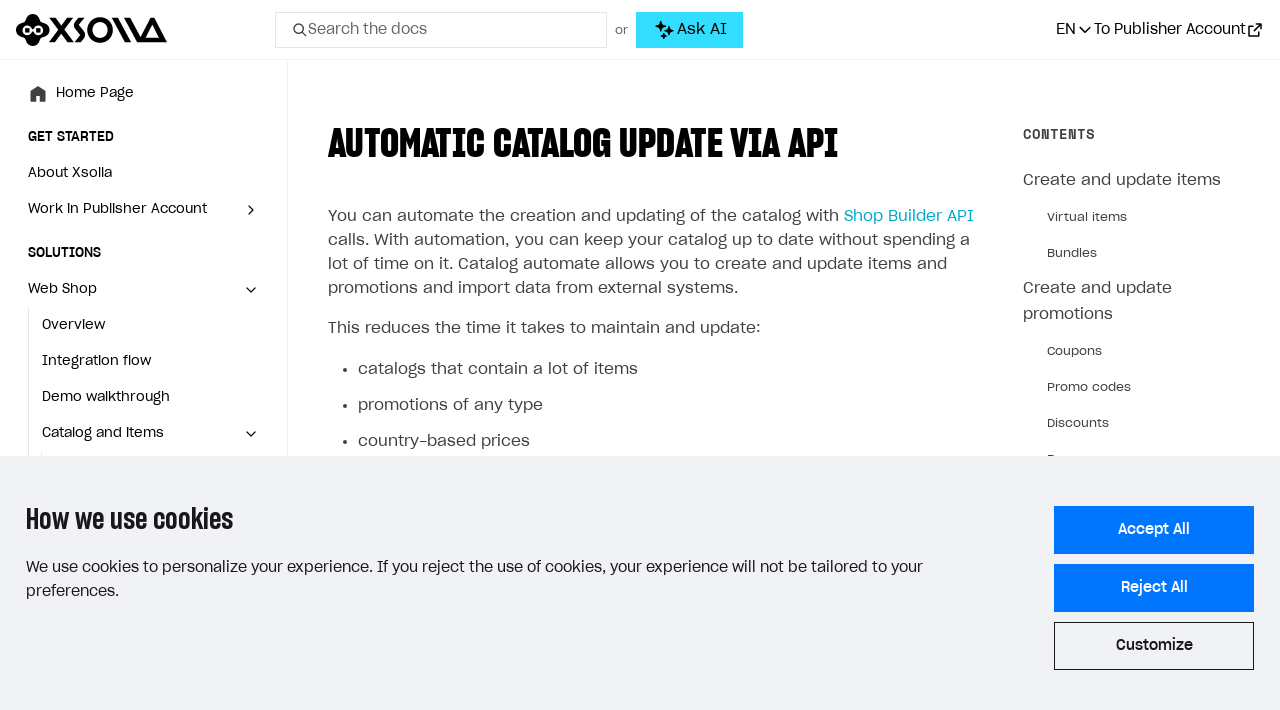

--- FILE ---
content_type: text/html; charset=utf-8
request_url: https://developers.xsolla.com/ja/solutions/web-shop/catalog-and-items/automate-catalog/
body_size: 72993
content:
<!doctype html><html lang=ja><head><meta charset=utf-8><meta http-equiv=x-ua-compatible content="IE=edge"><link rel=stylesheet href=https://cdn.xsolla.net/developers/v-20260116-v04/static/css/bundle.css><meta name=viewport content="width=device-width,initial-scale=1,shrink-to-fit=no"><meta name=description content="Follow our developer documentation to integrate Xsolla products step-by-step or customize your solution with our APIs."><meta name=keywords content><meta name=robots content="index, follow, noodp"><meta name=google content="notranslate"><meta name=format-detection content="telephone=no"><meta property="og:image" content="https://cdn.xsolla.net/developers/v-20260116-v04/images/baseof/xsolla-developers-og.png"><meta property="og:image:secure_url" content="https://cdn.xsolla.net/developers/v-20260116-v04/images/baseof/xsolla-developers-og.png"><title>Xsolla Documentation - API経由でのカタログ自動更新</title><link rel="shortcut icon" type=image/x-icon href=https://cdn.xsolla.net/developers/v-20260116-v04/images/baseof/favicon.png><link rel=icon type=image/x-icon href=https://cdn.xsolla.net/developers/v-20260116-v04/images/baseof/favicon.png><script id=MathJax-script async src=https://cdn.jsdelivr.net/npm/mathjax@3/es5/tex-chtml.js></script>
<script>MathJax={tex:{displayMath:[["\\[","\\]"],["$$","$$"]]}}</script><script type=text/javascript>window.NREUM||(NREUM={}),NREUM.init={privacy:{cookies_enabled:!0}},window.NREUM||(NREUM={}),__nr_require=function(e,t,n){function s(n){if(!t[n]){var o=t[n]={exports:{}};e[n][0].call(o.exports,function(t){var o=e[n][1][t];return s(o||t)},o,o.exports)}return t[n].exports}if("function"==typeof __nr_require)return __nr_require;for(var o=0;o<n.length;o++)s(n[o]);return s}({1:[function(e){function o(e){try{s.console&&console.log(e)}catch{}}var i,a=e("ee"),r=e(24),s={};try{i=localStorage.getItem("__nr_flags").split(","),console&&"function"==typeof console.log&&(s.console=!0,i.indexOf("dev")!==-1&&(s.dev=!0),i.indexOf("nr_dev")!==-1&&(s.nrDev=!0))}catch{}s.nrDev&&a.on("internal-error",function(e){o(e.stack)}),s.dev&&a.on("fn-err",function(e,t,n){o(n.stack)}),s.dev&&(o("NR AGENT IN DEVELOPMENT MODE"),o("flags: "+r(s,function(e){return e}).join(", ")))},{}],2:[function(e){function u(e,t,n,i,a){try{o?o-=1:c(a||new h(e,t,n),!0)}catch(e){try{r("ierr",[e,s.now(),!0])}catch{}}return"function"==typeof l&&l.apply(this,m(arguments))}function h(e,t,n){this.message=e||"Uncaught error with no additional information",this.sourceURL=t,this.line=n}function c(e,t){var n=t?null:s.now();r("err",[e,n])}var r=e("handle"),m=e(25),i=e("ee"),s=e("loader"),f=e("gos"),l=window.onerror,a=!1,d="nr@seenError",o=0;s.features.err=!0,e(1),window.onerror=u;try{throw new Error}catch(t){"stack"in t&&(e(9),e(8),"addEventListener"in window&&e(5),s.xhrWrappable&&e(10),a=!0)}i.on("fn-start",function(){a&&(o+=1)}),i.on("fn-err",function(e,t,n){a&&!n[d]&&(f(n,d,function(){return!0}),this.thrown=!0,c(n))}),i.on("fn-end",function(){a&&!this.thrown&&o>0&&(o-=1)}),i.on("internal-error",function(e){r("ierr",[e,s.now(),!0])})},{}],3:[function(e){e("loader").features.ins=!0},{}],4:[function(e){function l(){}if(window.performance&&window.performance.timing&&window.performance.getEntriesByType){var c,a=e("ee"),o=e("handle"),y=e(9),h=e(8),d="learResourceTimings",i="addEventListener",j="resourcetimingbufferfull",g="bstResource",p="resource",m="-start",f="-end",r="fn"+m,u="fn"+f,v="bstTimer",b="pushState",s=e("loader");s.features.stn=!0,e(7),"addEventListener"in window&&e(5),c=NREUM.o.EV,a.on(r,function(e){var n=e[0];n instanceof c&&(this.bstStart=s.now())}),a.on(u,function(e,t){var n=e[0];n instanceof c&&o("bst",[n,t,this.bstStart,s.now()])}),y.on(r,function(e,t,n){this.bstStart=s.now(),this.bstType=n}),y.on(u,function(e,t){o(v,[t,this.bstStart,s.now(),this.bstType])}),h.on(r,function(){this.bstStart=s.now()}),h.on(u,function(e,t){o(v,[t,this.bstStart,s.now(),"requestAnimationFrame"])}),a.on(b+m,function(){this.time=s.now(),this.startPath=location.pathname+location.hash}),a.on(b+f,function(){o("bstHist",[location.pathname+location.hash,this.startPath,this.time])}),i in window.performance&&(window.performance["c"+d]?window.performance[i](j,function(){o(g,[window.performance.getEntriesByType(p)]),window.performance["c"+d]()},!1):window.performance[i]("webkit"+j,function(){o(g,[window.performance.getEntriesByType(p)]),window.performance["webkitC"+d]()},!1)),document[i]("scroll",l,{passive:!0}),document[i]("keypress",l,!1),document[i]("click",l,!1)}},{}],5:[function(e,t){function i(e){for(var t=e;t&&!t.hasOwnProperty(o);)t=Object.getPrototypeOf(t);t&&a(t)}function a(e){c.inPlace(e,[o,l],"-",d)}function d(e){return e[1]}var s=e("ee").get("events"),c=e("wrap-function")(s,!0),u=e("gos"),r=XMLHttpRequest,o="addEventListener",l="removeEventListener";t.exports=s,"getPrototypeOf"in Object?(i(document),i(window),i(r.prototype)):r.prototype.hasOwnProperty(o)&&(a(window),a(r.prototype)),s.on(o+"-start",function(e){var n=e[1],s=u(n,"nr@wrapped",function(){function t(){if("function"==typeof n.handleEvent)return n.handleEvent.apply(n,arguments)}var e={object:t,function:n}[typeof n];return e?c(e,"fn-",null,e.name||"anonymous"):n});this.wrapped=e[1]=s}),s.on(l+"-start",function(e){e[1]=this.wrapped||e[1]})},{}],6:[function(e,t){function r(e,t,n){var o=e[t];"function"==typeof o&&(e[t]=function(){var e,r,i=p(arguments),t={};return s.emit(n+"before-start",[i],t),t[a]&&t[a].dt&&(r=t[a].dt),e=o.apply(this,i),s.emit(n+"start",[i,r],e),e.then(function(t){return s.emit(n+"end",[null,t],e),t},function(t){throw s.emit(n+"end",[t],e),t})})}var s=e("ee").get("fetch"),p=e(25),m=e(24);t.exports=s;var i=window,o="fetch-",l=o+"body-",h=["arrayBuffer","blob","json","text","formData"],d=i.Request,c=i.Response,f=i.fetch,u="prototype",a="nr@context";d&&c&&f&&(m(h,function(e,t){r(d[u],t,l),r(c[u],t,l)}),r(i,"fetch",o),s.on(o+"end",function(e,t){var i,n=this;t?(i=t.headers.get("content-length"),null!==i&&(n.rxSize=i),s.emit(o+"done",[null,t],n)):s.emit(o+"done",[e],n)}))},{}],7:[function(e,t){var s,o,i=e("ee").get("history"),a=e("wrap-function")(i);t.exports=i,s=window.history&&window.history.constructor&&window.history.constructor.prototype,o=window.history,s&&s.pushState&&s.replaceState&&(o=s),a.inPlace(o,["pushState","replaceState"],"-")},{}],8:[function(e,t){var o=e("ee").get("raf"),i=e("wrap-function")(o),s="equestAnimationFrame";t.exports=o,i.inPlace(window,["r"+s,"mozR"+s,"webkitR"+s,"msR"+s],"raf-"),o.on("raf-start",function(e){e[0]=i(e[0],"fn-")})},{}],9:[function(e,t){function d(e,t,n){e[0]=s(e[0],"fn-",null,n)}function u(e,t,n){this.method=n,this.timerDuration=isNaN(e[1])?0:+e[1],e[0]=s(e[0],"fn-",this,n)}var o=e("ee").get("timer"),s=e("wrap-function")(o),i="setTimeout",a="setInterval",c="clearTimeout",l="-start",r="-";t.exports=o,s.inPlace(window,[i,"setImmediate"],i+r),s.inPlace(window,[a],a+r),s.inPlace(window,[c,"clearImmediate"],c+r),o.on(a+l,d),o.on(i+l,u)},{}],10:[function(e,t){function d(e,t){l.inPlace(t,["onreadystatechange"],"fn-",u)}function O(){var e=this,t=s.context(e);e.readyState>3&&!t.resolved&&(t.resolved=!0,s.emit("xhr-resolved",[],e)),l.inPlace(e,_,"fn-",u)}function w(e){o.push(e),m&&(g?g.then(a):p?p(a):(i=-i,v.data=i))}function a(){for(var e=0;e<o.length;e++)d([],o[e]);o.length&&(o=[])}function u(e,t){return t}function y(e,t){for(var n in e)t[n]=e[n];return t}e(5);var i,c,g,v,b=e("ee"),s=b.get("xhr"),l=e("wrap-function")(s),r=NREUM.o,h=r.XHR,m=r.MO,f=r.PR,p=r.SI,j="readystatechange",_=["onload","onerror","onabort","onloadstart","onloadend","onprogress","ontimeout"],o=[];t.exports=s,c=window.XMLHttpRequest=function(e){var t=new h(e);try{s.emit("new-xhr",[t],t),t.addEventListener(j,O,!1)}catch(e){try{s.emit("internal-error",[e])}catch{}}return t},y(h,c),c.prototype=h.prototype,l.inPlace(c.prototype,["open","send"],"-xhr-",u),s.on("send-xhr-start",function(e,t){d(e,t),w(t)}),s.on("open-xhr-start",d),m?(g=f&&f.resolve(),!p&&!f&&(i=1,v=document.createTextNode(i),new m(a).observe(v,{characterData:!0}))):b.on("fn-end",function(e){e[0]&&e[0].type===j||a()})},{}],11:[function(e,t){function a(e){if(!o(e))return null;if(t=window.NREUM,!t.loader_config)return null;var d=(t.loader_config.accountID||"").toString()||null,f=(t.loader_config.agentID||"").toString()||null,v=(t.loader_config.trustKey||"").toString()||null;if(!d||!f)return null;var t,n=i.generateSpanId(),p=i.generateTraceId(),g=Date.now(),a={spanId:n,traceId:p,timestamp:g};return(e.sameOrigin||s(e)&&m())&&(a.traceContextParentHeader=r(n,p),a.traceContextStateHeader=c(n,g,d,f,v)),(e.sameOrigin&&!u()||!e.sameOrigin&&s(e)&&h())&&(a.newrelicHeader=l(n,p,g,d,f,v)),a}function r(e,t){return"00-"+t+"-"+e+"-01"}function c(e,t,n,s,o){var i=0,a="",r=1,c="",l="";return o+"@nr="+i+"-"+r+"-"+n+"-"+s+"-"+e+"-"+a+"-"+c+"-"+l+"-"+t}function l(e,t,n,s,o,i){var a,r="btoa"in window&&"function"==typeof window.btoa;return r?(a={v:[0,1],d:{ty:"Browser",ac:s,ap:o,id:e,tr:t,ti:n}},i&&s!==i&&(a.d.tk=i),btoa(JSON.stringify(a))):null}function o(e){return d()&&s(e)}function s(e){var n,s,o=!1,t={};if("init"in NREUM&&"distributed_tracing"in NREUM.init&&(t=NREUM.init.distributed_tracing),e.sameOrigin)o=!0;else if(t.allowed_origins instanceof Array)for(n=0;n<t.allowed_origins.length;n++)if(s=f(t.allowed_origins[n]),e.hostname===s.hostname&&e.protocol===s.protocol&&e.port===s.port){o=!0;break}return o}function d(){return"init"in NREUM&&"distributed_tracing"in NREUM.init&&!!NREUM.init.distributed_tracing.enabled}function u(){return"init"in NREUM&&"distributed_tracing"in NREUM.init&&!!NREUM.init.distributed_tracing.exclude_newrelic_header}function h(){return"init"in NREUM&&"distributed_tracing"in NREUM.init&&NREUM.init.distributed_tracing.cors_use_newrelic_header!==!1}function m(){return"init"in NREUM&&"distributed_tracing"in NREUM.init&&!!NREUM.init.distributed_tracing.cors_use_tracecontext_headers}var i=e(21),f=e(13);t.exports={generateTracePayload:a,shouldGenerateTrace:o}},{}],12:[function(e){function m(e){var n,t=this.params,i=this.metrics;if(!this.ended){this.ended=!0;for(n=0;n<d;n++)e.removeEventListener(r[n],this.listener,!1);t.aborted||(i.duration=o.now()-this.startTime,this.loadCaptureCalled||4!==e.readyState?null==t.status&&(t.status=0):h(this,e),i.cbTime=this.cbTime,s.emit("xhr-done",[e],e),f("xhr",[t,i,this.startTime]))}}function v(e,t){var n=c(t),s=e.params;s.host=n.hostname+":"+n.port,s.pathname=n.pathname,e.parsedOrigin=c(t),e.sameOrigin=e.parsedOrigin.sameOrigin}function h(e,t){e.params.status=t.status;var n,s=g(t,e.lastSize);(s&&(e.metrics.rxSize=s),e.sameOrigin)&&(n=t.getResponseHeader("X-NewRelic-App-Data"),n&&(e.params.cat=n.split(", ").pop())),e.loadCaptureCalled=!0}if(o=e("loader"),o.xhrWrappable){var o,f=e("handle"),c=e(13),l=e(11).generateTracePayload,s=e("ee"),r=["load","error","abort","timeout"],d=r.length,u=e("id"),a=e(17),p=e(16),g=e(14),i=window.XMLHttpRequest;o.features.xhr=!0,e(10),e(6),s.on("new-xhr",function(e){var t=this;t.totalCbs=0,t.called=0,t.cbTime=0,t.end=m,t.ended=!1,t.xhrGuids={},t.lastSize=null,t.loadCaptureCalled=!1,e.addEventListener("load",function(){h(t,e)},!1),a&&(a>34||a<10)||window.opera||e.addEventListener("progress",function(e){t.lastSize=e.loaded},!1)}),s.on("open-xhr-start",function(e){this.params={method:e[0]},v(this,e[1]),this.metrics={}}),s.on("open-xhr-end",function(e,t){"loader_config"in NREUM&&"xpid"in NREUM.loader_config&&this.sameOrigin&&t.setRequestHeader("X-NewRelic-ID",NREUM.loader_config.xpid);var s,n=l(this.parsedOrigin);n&&(s=!1,n.newrelicHeader&&(t.setRequestHeader("newrelic",n.newrelicHeader),s=!0),n.traceContextParentHeader&&(t.setRequestHeader("traceparent",n.traceContextParentHeader),n.traceContextStateHeader&&t.setRequestHeader("tracestate",n.traceContextStateHeader),s=!0),s&&(this.dt=n))}),s.on("send-xhr-start",function(e,t){var i,a,c=this.metrics,l=e[0],n=this;c&&l&&(a=p(l),a&&(c.txSize=a)),this.startTime=o.now(),this.listener=function(e){try{"abort"!==e.type||n.loadCaptureCalled||(n.params.aborted=!0),("load"!==e.type||n.called===n.totalCbs&&(n.onloadCalled||"function"!=typeof t.onload))&&n.end(t)}catch(e){try{s.emit("internal-error",[e])}catch{}}};for(i=0;i<d;i++)t.addEventListener(r[i],this.listener,!1)}),s.on("xhr-cb-time",function(e,t,n){this.cbTime+=e,t?this.onloadCalled=!0:this.called+=1,this.called!==this.totalCbs||!this.onloadCalled&&"function"==typeof n.onload||this.end(n)}),s.on("xhr-load-added",function(e,t){var n=""+u(e)+!!t;this.xhrGuids&&!this.xhrGuids[n]&&(this.xhrGuids[n]=!0,this.totalCbs+=1)}),s.on("xhr-load-removed",function(e,t){var n=""+u(e)+!!t;this.xhrGuids&&this.xhrGuids[n]&&(delete this.xhrGuids[n],this.totalCbs-=1)}),s.on("addEventListener-end",function(e,t){t instanceof i&&"load"===e[0]&&s.emit("xhr-load-added",[e[1],e[2]],t)}),s.on("removeEventListener-end",function(e,t){t instanceof i&&"load"===e[0]&&s.emit("xhr-load-removed",[e[1],e[2]],t)}),s.on("fn-start",function(e,t,n){t instanceof i&&("onload"===n&&(this.onload=!0),("load"===(e[0]&&e[0].type)||this.onload)&&(this.xhrCbStart=o.now()))}),s.on("fn-end",function(e,t){this.xhrCbStart&&s.emit("xhr-cb-time",[o.now()-this.xhrCbStart,this.onload,t],t)}),s.on("fetch-before-start",function(e){function i(e,t){var n=!1;return t.newrelicHeader&&(e.set("newrelic",t.newrelicHeader),n=!0),t.traceContextParentHeader&&(e.set("traceparent",t.traceContextParentHeader),t.traceContextStateHeader&&e.set("tracestate",t.traceContextStateHeader),n=!0),n}var t,n,s,a,o=e[1]||{};if("string"==typeof e[0]?s=e[0]:e[0]&&e[0].url?s=e[0].url:window.URL&&e[0]&&e[0]instanceof URL&&(s=e[0].href),s&&(this.parsedOrigin=c(s),this.sameOrigin=this.parsedOrigin.sameOrigin),t=l(this.parsedOrigin),t&&(t.newrelicHeader||t.traceContextParentHeader))if("string"==typeof e[0]||window.URL&&e[0]&&e[0]instanceof URL){n={};for(a in o)n[a]=o[a];n.headers=new Headers(o.headers||{}),i(n.headers,t)&&(this.dt=t),e.length>1?e[1]=n:e.push(n)}else e[0]&&e[0].headers&&i(e[0].headers,t)&&(this.dt=t)})}},{}],13:[function(e,t){var s={};t.exports=function(e){if(e in s)return s[e];var o,a,r,n=document.createElement("a"),i=window.location,t={};return n.href=e,t.port=n.port,o=n.href.split("://"),!t.port&&o[1]&&(t.port=o[1].split("/")[0].split("@").pop().split(":")[1]),t.port&&"0"!==t.port||(t.port="https"===o[0]?"443":"80"),t.hostname=n.hostname||i.hostname,t.pathname=n.pathname,t.protocol=o[0],"/"!==t.pathname.charAt(0)&&(t.pathname="/"+t.pathname),a=!n.protocol||":"===n.protocol||n.protocol===i.protocol,r=n.hostname===document.domain&&n.port===i.port,t.sameOrigin=a&&(!n.hostname||r),"/"===t.pathname&&(s[e]=t),t}},{}],14:[function(e,t){function o(e,t){var n=e.responseType;return"json"===n&&null!==t?t:"arraybuffer"===n||"blob"===n||"json"===n?s(e.response):"text"===n||""===n||void 0===n?s(e.responseText):void 0}var s=e(16);t.exports=o},{}],15:[function(e,t){function l(){}function i(e,t,n){return function(){return r(e,[s.now()].concat(m(arguments)),t?null:this,n),t?void 0:this}}var h,r=e("handle"),d=e(24),m=e(25),c=e("ee").get("tracer"),s=e("loader"),o=NREUM;"undefined"==typeof window.newrelic&&(newrelic=o);var f=["setPageViewName","setCustomAttribute","setErrorHandler","finished","addToTrace","inlineHit","addRelease"],a="api-",u=a+"ixn-";d(f,function(e,t){o[t]=i(a+t,!0,"api")}),o.addPageAction=i(a+"addPageAction",!0),o.setCurrentRouteName=i(a+"routeName",!0),t.exports=newrelic,o.interaction=function(){return(new l).get()},h=l.prototype={createTracer:function(e,t){var n={},i=this,o="function"==typeof t;return r(u+"tracer",[s.now(),e,n],i),function(){if(c.emit((o?"":"no-")+"fn-start",[s.now(),i,o],n),o)try{return t.apply(this,arguments)}catch(e){throw c.emit("fn-err",[arguments,this,e],n),e}finally{c.emit("fn-end",[s.now()],n)}}}},d("actionText,setName,setAttribute,save,ignore,onEnd,getContext,end,get".split(","),function(e,t){h[t]=i(u+t)}),newrelic.noticeError=function(e,t){"string"==typeof e&&(e=new Error(e)),r("err",[e,s.now(),!1,t])}},{}],16:[function(e,t){t.exports=function(e){if("string"==typeof e&&e.length)return e.length;if("object"==typeof e){if("undefined"!=typeof ArrayBuffer&&e instanceof ArrayBuffer&&e.byteLength)return e.byteLength;if("undefined"!=typeof Blob&&e instanceof Blob&&e.size)return e.size;if(!("undefined"!=typeof FormData&&e instanceof FormData))try{return JSON.stringify(e).length}catch{return}}}},{}],17:[function(e,t){var s=0,o=navigator.userAgent.match(/Firefox[/\s](\d+\.\d+)/);o&&(s=+o[1]),t.exports=s},{}],18:[function(e,t){function i(){return r.exists&&performance.now?Math.round(performance.now()):(s=Math.max((new Date).getTime(),s))-o}function a(){return s}var s=(new Date).getTime(),o=s,r=e(26);t.exports=i,t.exports.offset=o,t.exports.getLastTimestamp=a},{}],19:[function(e,t){function s(e){return!(!e||!e.protocol||"file:"===e.protocol)}t.exports=s},{}],20:[function(e){function u(e){var n=e.getEntries();n.forEach(function(e){"first-paint"===e.name?o("timing",["fp",Math.floor(e.startTime)]):"first-contentful-paint"===e.name&&o("timing",["fcp",Math.floor(e.startTime)])})}function g(e){var n=e.getEntries();n.length>0&&o("lcp",[n[n.length-1]])}function m(e){e.getEntries().forEach(function(e){e.hadRecentInput||o("cls",[e])})}function h(e){if(e instanceof p&&!i){var t=Math.round(e.timeStamp),n={type:e.type};t<=s.now()?n.fid=s.now()-t:t>s.offset&&t<=Date.now()?(t-=s.offset,n.fid=s.now()-t):t=s.now(),i=!0,o("timing",["fi",t,n])}}function d(e){o("pageHide",[s.now(),e])}if(!("init"in NREUM&&"page_view_timing"in NREUM.init&&"enabled"in NREUM.init.page_view_timing&&NREUM.init.page_view_timing.enabled===!1)){var i,a,r,c,l,o=e("handle"),s=e("loader"),f=e(23),p=NREUM.o.EV;if("PerformanceObserver"in window&&"function"==typeof window.PerformanceObserver){r=new PerformanceObserver(u);try{r.observe({entryTypes:["paint"]})}catch{}a=new PerformanceObserver(g);try{a.observe({entryTypes:["largest-contentful-paint"]})}catch{}c=new PerformanceObserver(m);try{c.observe({type:"layout-shift",buffered:!0})}catch{}}"addEventListener"in document&&(i=!1,l=["click","keydown","mousedown","pointerdown","touchstart"],l.forEach(function(e){document.addEventListener(e,h,!1)})),f(d)}},{}],21:[function(e,t){function o(){function i(){return n?15&n[r++]:16*Math.random()|0}var n=null,r=0,s=window.crypto||window.msCrypto;s&&s.getRandomValues&&(n=s.getRandomValues(new Uint8Array(31)));for(var e,a="xxxxxxxx-xxxx-4xxx-yxxx-xxxxxxxxxxxx",t="",o=0;o<a.length;o++)e=a[o],"x"===e?t+=i().toString(16):"y"===e?(e=3&i()|8,t+=e.toString(16)):t+=e;return t}function i(){return s(16)}function a(){return s(32)}function s(e){function i(){return t?15&t[a++]:16*Math.random()|0}var s,o,t=null,a=0,n=window.crypto||window.msCrypto;n&&n.getRandomValues&&Uint8Array&&(t=n.getRandomValues(new Uint8Array(31)));for(s=[],o=0;o<e;o++)s.push(i().toString(16));return s.join("")}t.exports={generateUuid:o,generateSpanId:i,generateTraceId:a}},{}],22:[function(e,t){function r(e,t){if(!s)return!1;if(e!==s)return!1;if(!t)return!0;if(!o)return!1;for(var a=o.split("."),i=t.split("."),n=0;n<i.length;n++)if(i[n]!==a[n])return!1;return!0}var i,a,s=null,o=null,c=/Version\/(\S+)\s+Safari/;navigator.userAgent&&(i=navigator.userAgent,a=i.match(c),a&&i.indexOf("Chrome")===-1&&i.indexOf("Chromium")===-1&&(s="Safari",o=a[1])),t.exports={agent:s,version:o,match:r}},{}],23:[function(e,t){function a(e){function t(){e(o&&document[o]?document[o]:document[i]?"hidden":"visible")}"addEventListener"in document&&s&&document.addEventListener(s,t,!1)}t.exports=a;var s,o,i;"undefined"!=typeof document.hidden?(i="hidden",s="visibilitychange",o="visibilityState"):"undefined"!=typeof document.msHidden?(i="msHidden",s="msvisibilitychange"):"undefined"!=typeof document.webkitHidden&&(i="webkitHidden",s="webkitvisibilitychange",o="webkitVisibilityState")},{}],24:[function(e,t){function s(e,t){var s=[],n="",i=0;for(n in e)o.call(e,n)&&(s[i]=t(n,e[n]),i+=1);return s}var o=Object.prototype.hasOwnProperty;t.exports=s},{}],25:[function(e,t){function s(e,t,n){t||(t=0),"undefined"==typeof n&&(n=e?e.length:0);for(var s=-1,o=n-t||0,i=Array(o<0?0:o);++s<o;)i[s]=e[t+s];return i}t.exports=s},{}],26:[function(e,t){t.exports={exists:"undefined"!=typeof window.performance&&window.performance.timing&&"undefined"!=typeof window.performance.timing.navigationStart}},{}],ee:[function(e,t){function a(){}function r(e){function u(e){return e&&e instanceof a?e:e?l(e,c,i):i()}function f(n,i,a,r,c){if(c!==!1&&(c=!0),!o.aborted||r){e&&c&&e(n,i,a);for(var h,l=u(a),m=t(n),f=m.length,d=0;d<f;d++)m[d].apply(l,i);return h=s[g[n]],h&&h.push([v,n,i,l]),l}}function p(e,s){n[e]=t(e).concat(s)}function b(e,t){var s,o=n[e];if(o)for(s=0;s<o.length;s++)o[s]===t&&o.splice(s,1)}function t(e){return n[e]||[]}function j(e){return d[e]=d[e]||r(f)}function y(e,t){m(e,function(e,n){t=t||"feature",g[n]=t,t in s||(s[t]=[])})}var n={},g={},v={on:p,addEventListener:p,removeEventListener:b,emit:f,get:j,listeners:t,context:u,buffer:y,abort:h,aborted:!1};return v}function u(e){return l(e,c,i)}function i(){return new a}function h(){(s.api||s.feature)&&(o.aborted=!0,s=o.backlog={})}var c="nr@context",l=e("gos"),m=e(24),s={},d={},o=t.exports=r();t.exports.getOrSetContext=u,o.backlog=s},{}],gos:[function(e,t){function s(e,t,n){if(o.call(e,t))return e[t];var s=n();if(Object.defineProperty&&Object.keys)try{return Object.defineProperty(e,t,{value:s,writable:!0,enumerable:!1}),s}catch{}return e[t]=s,s}var o=Object.prototype.hasOwnProperty;t.exports=s},{}],handle:[function(e,t){function o(e,t,n,o){s.buffer([e],o),s.emit(e,t,n)}var s=e("ee").get("handle");t.exports=o,o.ee=s},{}],id:[function(e,t){function s(e){var t=typeof e;return!e||"object"!==t&&"function"!==t?-1:e===window?0:a(e,i,function(){return o++})}var o=1,i="nr@id",a=e("gos");t.exports=s},{}],loader:[function(e,t){function d(){if(!f++){var n,s,e=l.info=NREUM.info,t=o.getElementsByTagName("script")[0];if(setTimeout(u.abort,3e4),!(e&&e.licenseKey&&e.applicationID&&t))return u.abort();g(j,function(t,n){e[t]||(e[t]=n)}),n=i(),r("mark",["onload",n+l.offset],null,"api"),r("timing",["load",n]),s=o.createElement("script"),s.src="https://"+e.agent,t.parentNode.insertBefore(s,t)}}function w(){"complete"===o.readyState&&m()}function m(){r("mark",["domContent",i()+l.offset],null,"api")}var f,i=e(18),r=e("handle"),g=e(24),u=e("ee"),_=e(22),v=e(19),s=window,o=s.document,c="addEventListener",p="attachEvent",a=s.XMLHttpRequest,h=a&&a.prototype;if(v(s.location)){NREUM.o={ST:setTimeout,SI:s.setImmediate,CT:clearTimeout,XHR:a,REQ:s.Request,EV:s.Event,PR:s.Promise,MO:s.MutationObserver};var b=""+location,j={beacon:"bam.nr-data.net",errorBeacon:"bam.nr-data.net",agent:"js-agent.newrelic.com/nr-1208.min.js"},y=a&&h&&h[c]&&!/CriOS/.test(navigator.userAgent),l=t.exports={offset:i.getLastTimestamp(),now:i,origin:b,features:{},xhrWrappable:y,userAgent:_};e(15),e(20),o[c]?(o[c]("DOMContentLoaded",m,!1),s[c]("load",d,!1)):(o[p]("onreadystatechange",w),s[p]("onload",d)),r("mark",["firstbyte",i.getLastTimestamp()],null,"api"),f=0}},{}],"wrap-function":[function(e,t){function d(e,t){function n(t,n,o,a,d){function u(){var s,r,c,u;try{r=this,s=m(arguments),c="function"==typeof o?o(s,r):o||{}}catch(t){i([t,"",[s,r,a],c],e)}l(n+"start",[s,r,a],c,d);try{return u=t.apply(r,s)}catch(e){throw l(n+"err",[s,r,e],c,d),e}finally{l(n+"end",[s,r,u],c,d)}}return c(t)?t:(n||(n=""),u[s]=t,r(t,u,e),u)}function d(e,t,s,o,i){s||(s="");var a,r,l,d="-"===s.charAt(0);for(r=0;r<t.length;r++)a=t[r],l=e[a],c(l)||(e[a]=n(l,d?a+s:s,o,a,i))}function l(n,s,a,r){if(!o||t){var c=o;o=!0;try{e.emit(n,s,a,t,r)}catch(t){i([t,n,s,a],e)}o=c}}return e||(e=a),n.inPlace=d,n.flag=s,n}function i(e,t){t||(t=a);try{t.emit("internal-error",e)}catch{}}function r(e,t,n){if(Object.defineProperty&&Object.keys)try{var s,o=Object.keys(e);return o.forEach(function(n){Object.defineProperty(t,n,{get:function(){return e[n]},set:function(t){return e[n]=t,t}})}),t}catch(e){i([e],n)}for(s in e)f.call(e,s)&&(t[s]=e[s]);return t}function c(e){return!(e&&e instanceof Function&&e.apply&&!e[s])}function l(e,t){var n=t(e);return n[s]=e,r(e,n,a),n}function u(e,t,n){var s=e[t];e[t]=l(s,n)}function h(){for(var t=arguments.length,n=new Array(t),e=0;e<t;++e)n[e]=arguments[e];return n}var a=e("ee"),m=e(25),s="nr@original",f=Object.prototype.hasOwnProperty,o=!1;t.exports=d,t.exports.wrapFunction=l,t.exports.wrapInPlace=u,t.exports.argsToArray=h},{}]},{},["loader",2,12,4,3]),NREUM.loader_config={accountID:"110252",trustKey:"110252",agentID:"29885000",licenseKey:"008a2beb0f",applicationID:"29885000"},NREUM.info={beacon:"bam-cell.nr-data.net",errorBeacon:"bam-cell.nr-data.net",licenseKey:"008a2beb0f",applicationID:"29885000",sa:1}</script><link rel=alternate hreflang=x-default href=https://developers.xsolla.com/solutions/web-shop/catalog-and-items/automate-catalog/><link rel=alternate hreflang=de href=https://developers.xsolla.com/de/solutions/web-shop/catalog-and-items/automate-catalog/><link rel=alternate hreflang=ru href=https://developers.xsolla.com/ru/solutions/web-shop/catalog-and-items/automate-catalog/><link rel=alternate hreflang=ko href=https://developers.xsolla.com/ko/solutions/web-shop/catalog-and-items/automate-catalog/><link rel=alternate hreflang=zh href=https://developers.xsolla.com/zh/solutions/web-shop/catalog-and-items/automate-catalog/><link rel=alternate hreflang=ja href=https://developers.xsolla.com/ja/solutions/web-shop/catalog-and-items/automate-catalog/><link rel=alternate hreflang=es href=https://developers.xsolla.com/es/solutions/web-shop/catalog-and-items/automate-catalog/><link rel=alternate hreflang=pt href=https://developers.xsolla.com/pt/solutions/web-shop/catalog-and-items/automate-catalog/><link rel=alternate hreflang=fr href=https://developers.xsolla.com/fr/solutions/web-shop/catalog-and-items/automate-catalog/><script>(()=>{const e=e=>{const t=`${e}=`,s=decodeURIComponent(document.cookie),n=s.split(";");for(let s=0;s<n.length;s++){let e=n[s];if(e=e.trimStart(),e.startsWith(t))return e.substring(t.length)}return""};window.kapaSettings={user:{uniqueClientId:e("xsollauid")}}})()</script><script async src=https://widget.kapa.ai/kapa-widget.bundle.js data-project-name=Xsolla data-website-id=b94ede42-2037-464a-b739-92f0f1006f50 data-project-color=#0071FA data-modal-image=https://cdn.xsolla.net/developers/v-20260116-v04/images/baseof/drone-black.svg data-button-hide=true data-modal-override-open-selector-ask-ai="#ask-ai-button-desktop, #ask-ai-button-mobile" data-user-analytics-cookie-enabled=false data-search-mode-enabled=true data-search-keyboard-nav-enabled=true data-modal-open-on-command-k=true data-modal-override-open-selector-search="#search-toggle-desktop, #search-toggle-mobile, .search__input" data-search-show-ask-ai-cta=true data-language=ja></script>
<script>const customTextByLanguage={en:{modalTitle:"Xsolla AI",modalExampleQuestions:"How to integrate Web Shop?,Where can I find the project ID?",modalDisclaimer:"Answers are AI-generated and may contain errors. For security, avoid sharing personal information or API keys."},ru:{modalTitle:"Xsolla AI",modalExampleQuestions:"Как интегрировать Web Shop?,Где найти ID проекта?",modalDisclaimer:"Ответы сгенерированы ИИ и могут содержать ошибки. В целях безопасности избегайте передачи личной информации или API-ключей."},de:{modalTitle:"Xsolla AI",modalExampleQuestions:"Wie integriere ich einen Webshop?,Wo kann ich eine Projekt-ID finden?",modalDisclaimer:"Antworten werden von KI generiert und können Fehler enthalten. Geben Sie aus Sicherheitsgründen keine persönlichen Informationen oder API-Schlüssel weiter."},fr:{modalTitle:"Xsolla AI",modalExampleQuestions:"Comment intégrer Web Shop ?,Où puis-je trouver l'ID du projet ?",modalDisclaimer:"Les réponses sont générées par l'IA et peuvent contenir des erreurs. Pour des raisons de sécurité, évitez de partager des informations personnelles ou des clés API."},es:{modalTitle:"Xsolla AI",modalExampleQuestions:"¿Cómo integrar Web Shop?,¿Dónde encontrar el ID del proyecto?",modalDisclaimer:"Las respuestas son generadas por IA y pueden contener errores. Por seguridad, evita compartir información personal o claves API."},ja:{modalTitle:"Xsolla AI",modalExampleQuestions:"ウェブショップの統合方法は？,プロジェクトIDはどこにありますか？",modalDisclaimer:"回答はAIによって生成されており、誤りが含まれる可能性があります。セキュリティのため、個人情報やAPIキーを共有しないでください。"},ko:{modalTitle:"Xsolla AI",modalExampleQuestions:"웹샵을 통합하려면 어떻게 해야 하나요?,프로젝트 ID는 어디에서 찾을 수 있나요?",modalDisclaimer:"답변은 AI가 생성하며 오류가 포함될 수 있습니다. 보안을 위해 개인 정보나 API 키를 공유하지 마세요."},zh:{modalTitle:"Xsolla AI",modalExampleQuestions:"怎样集成网页商城？,在哪里可以找到项目ID？",modalDisclaimer:"答案由AI生成，可能包含错误。为确保安全，请避免分享个人信息或API密钥。"},pt:{modalTitle:"Xsolla AI",modalExampleQuestions:"Como integrar a Web Shop?,Onde posso encontrar o ID do projeto?",modalDisclaimer:"As respostas são geradas por IA e podem conter erros. Para segurança, evite compartilhar informações pessoais ou chaves de API."}},currentLang="ja",customText=customTextByLanguage[currentLang]||customTextByLanguage.en,widgetScript=document.querySelector('script[data-project-name="Xsolla"]');widgetScript&&(widgetScript.setAttribute("data-modal-title",customText.modalTitle),widgetScript.setAttribute("data-modal-example-questions",customText.modalExampleQuestions),widgetScript.setAttribute("data-modal-disclaimer",customText.modalDisclaimer))</script><script src="https://www.google.com/recaptcha/api.js?render=6Ldx7O8qAAAAAIdftRuWwGaJgir2YzGEmM0BJQPS"></script></head><body data-spy=scroll data-target=#guide-menu data-offset=1 class=ja lang=ja><div class="ie-fixed-block hidden"><div class=op-content><div class=pnf-box><div class=c-pnf-box><div class=c-pnf-text-block><div class="s-title-gc-box ff-ers"><div class=item-s-title><span>Bad browser</span></div><div class=line-s-t></div></div><h1 class="pnf-g-title bad-browser"><span>Your browser is not supported. Please try a different browser</span></h1></div><div class=c-pnf-img-block><img src="data:image/svg+xml,%3Csvg%20width=%22226%22%20height=%22236%22%20xmlns=%22http://www.w3.org/2000/svg%22%3E%3Cpath%20d=%22M212.303%2053V13.5H13.5V53h198.803zm0%2013H13.5v83.451c0%204.042%201.708%2010.25%204.812%2016.267%203.768%207.304%209.18%2013.706%2015.932%2018.306%2017.55%2011.956%2042.505%2011.237%2075.51-7.038%2045.704-25.307%2080.629-18.186%20102.55%2020.19V66zM.5%207A6.5%206.5%200%200%201%207%20.5h211.803a6.5%206.5%200%200%201%206.5%206.5v222.451c0%207.467-10.53%209.042-12.715%201.903-17.214-56.236-48.037-69.85-96.538-42.995-37.014%2020.495-67.172%2021.364-89.125%206.41C10.737%20183.74.5%20163.895.5%20149.45V7zm35%2033a7.5%207.5%200%201%201%200-15%207.5%207.5%200%200%201%200%2015zm22%200a7.5%207.5%200%201%201%200-15%207.5%207.5%200%200%201%200%2015zm22%200a7.5%207.5%200%201%201%200-15%207.5%207.5%200%200%201%200%2015zm25.5-.5v-13h89.524v13H105z%22%20fill=%22%23FFF%22/%3E%3C/svg%3E" alt="Error 404 image"></div></div></div></div></div><div class="container cc-full"><div class="banner-locale banner-locale--hidden"><div class=banner-locale__container><div class=banner-locale__text></div><button class=banner-locale__close-button>&#10005;</button></div></div><header class=header id=header><a class=header__logo href=/ja/><svg xmlns="http://www.w3.org/2000/svg" viewBox="0 0 430.5 91.21" fill="currentColor">
  <path d="M78,25.4c-6.4-1.6-8.4-3.3-10.2-8.9C64.4,5.7,57.5,0,47.8,0s-16.6,5.7-20,16.5c-1.8,5.6-3.8,7.3-10.2,8.9C6.7,28.1,0,35.6,0,45.6s6.7,17.5,17.6,20.2c6.4,1.6,8.4,3.3,10.2,8.9,3.4,10.8,10.3,16.5,20,16.5s16.6-5.7,20-16.5c1.8-5.6,3.8-7.3,10.2-8.9,10.9-2.7,17.6-10.2,17.6-20.2s-6.7-17.5-17.6-20.2ZM63.5,60.5c-6.5,0-11.9-4.5-13.4-10.6h-4.4c-1.5,6-7,10.6-13.5,10.6-7.6,0-13.8-6.3-13.8-13.9s6.2-13.8,13.8-13.8c6.5,0,12,4.5,13.5,10.5h4.4c1.5-6.1,6.9-10.5,13.4-10.5,7.6,0,13.9,6.2,13.9,13.8s-6.3,13.9-13.9,13.9Z"/>
  <rect x="57.3" y="40.4" width="12.5" height="12.5"/>
  <rect x="26" y="40.4" width="12.5" height="12.5"/>
  <polygon points="163 10.6 145.8 10.6 129.4 33 112.8 10.6 94.8 10.6 120.48 44.99 93.6 80.6 110.9 80.6 128.8 56.18 146.9 80.6 165 80.6 137.72 44.17 163 10.6"/>
  <path d="M178.8,30.7l16.9-20.1h-17.4l-9,10.6c-2.9,3.5-4.3,7-4.3,10.8s1.4,7.2,4.3,10.8l13.7,17.2-16.1,20.6h17.8l7.9-10c3-3.8,4.4-7.4,4.4-11.3s-1.4-7.5-4.4-11.3l-13.8-17.3Z"/>
  <path d="M239.6,9c-20.5,0-36.6,16.1-36.6,36.6s16.1,36.6,36.6,36.6,36.6-16.1,36.6-36.6-16.1-36.6-36.6-36.6ZM239.6,68.2c-12.3,0-21.6-9.7-21.6-22.6s9.3-22.6,21.6-22.6,21.6,9.7,21.6,22.6-9.3,22.6-21.6,22.6Z"/>
  <polygon points="273 10.6 310.6 80.6 328.2 80.6 290.6 10.6 273 10.6"/>
  <path d="M394.2,10.6h-10.5l-28.64,55.22-29.66-55.22h-17.6l37.6,70h85.1l-36.3-70ZM369.73,67.6l18.89-37.58,18.86,37.58h-37.75Z"/>
</svg></a><div class=search><div class=search__toggle--desktop id=search-toggle-desktop><svg xmlns="http://www.w3.org/2000/svg" width="16" height="16" viewBox="0 0 16 16" fill="none">
    <path fill-rule="evenodd" clip-rule="evenodd" d="M6.66671 1.3335C9.61223 1.3335 12 3.72131 12 6.66683C12 7.89908 11.5808 9.03267 10.8789 9.93571L14.6381 13.6955L13.6954 14.6382L9.93559 10.8784C9.03249 11.5804 7.89911 12.0002 6.66671 12.0002C3.72119 12.0002 1.33337 9.61235 1.33337 6.66683C1.33337 3.72131 3.72119 1.3335 6.66671 1.3335ZM6.66671 2.66683C4.45757 2.66683 2.66671 4.45769 2.66671 6.66683C2.66671 8.87597 4.45757 10.6668 6.66671 10.6668C8.87585 10.6668 10.6667 8.87597 10.6667 6.66683C10.6667 4.45769 8.87585 2.66683 6.66671 2.66683Z" fill="currentColor" fill-opacity="0.75"/>
  </svg><div class=search__toggle--text>ドキュメントを検索する</div></div><div class=search__toggle--mobile id=search-toggle-mobile><svg xmlns="http://www.w3.org/2000/svg" width="20" height="20" viewBox="0 0 16 16" fill="none">
    <path fill-rule="evenodd" clip-rule="evenodd" d="M6.66671 1.3335C9.61223 1.3335 12 3.72131 12 6.66683C12 7.89908 11.5808 9.03267 10.8789 9.93571L14.6381 13.6955L13.6954 14.6382L9.93559 10.8784C9.03249 11.5804 7.89911 12.0002 6.66671 12.0002C3.72119 12.0002 1.33337 9.61235 1.33337 6.66683C1.33337 3.72131 3.72119 1.3335 6.66671 1.3335ZM6.66671 2.66683C4.45757 2.66683 2.66671 4.45769 2.66671 6.66683C2.66671 8.87597 4.45757 10.6668 6.66671 10.6668C8.87585 10.6668 10.6667 8.87597 10.6667 6.66683C10.6667 4.45769 8.87585 2.66683 6.66671 2.66683Z" fill="currentColor"/>
  </svg></div><div class=search__wrapper><div class="search__icon search__icon_search"><svg xmlns="http://www.w3.org/2000/svg" width="16" height="16" viewBox="0 0 16 16" fill="none">
      <path fill-rule="evenodd" clip-rule="evenodd" d="M6.66671 1.3335C9.61223 1.3335 12 3.72131 12 6.66683C12 7.89908 11.5808 9.03267 10.8789 9.93571L14.6381 13.6955L13.6954 14.6382L9.93559 10.8784C9.03249 11.5804 7.89911 12.0002 6.66671 12.0002C3.72119 12.0002 1.33337 9.61235 1.33337 6.66683C1.33337 3.72131 3.72119 1.3335 6.66671 1.3335ZM6.66671 2.66683C4.45757 2.66683 2.66671 4.45769 2.66671 6.66683C2.66671 8.87597 4.45757 10.6668 6.66671 10.6668C8.87585 10.6668 10.6667 8.87597 10.6667 6.66683C10.6667 4.45769 8.87585 2.66683 6.66671 2.66683Z" fill="currentColor" fill-opacity="0.75"/>
    </svg></div><input class=search__input id=docsearch placeholder=ドキュメントを検索する>
<button class="search__icon search__icon_close" id=search-close><svg xmlns="http://www.w3.org/2000/svg" xmlns:xlink="http://www.w3.org/1999/xlink" version="1.1" id="Capa_1" x="0px"
         y="0px" width="100%" height="100%" viewBox="0 0 357 357" style="enable-background:new 0 0 357 357;"
         xml:space="preserve"><g>
        <g>
          <polygon
                  points="357,35.7 321.3,0 178.5,142.8 35.7,0 0,35.7 142.8,178.5 0,321.3 35.7,357 178.5,214.2 321.3,357 357,321.3     214.2,178.5   "
                  fill="#011627" />
        </g>
      </g></svg></button></div></div><span class=ai-button--separator>または</span><div class=ai-button><button class="dropdownMenu__control ai-button--desktop" id=ask-ai-button-desktop><svg xmlns="http://www.w3.org/2000/svg" width="25" height="24" viewBox="0 0 25 24" fill="currentColor">
    <path d="M14 8.25C14 8.44891 13.921 8.63968 13.7803 8.78033C13.6397 8.92098 13.4489 9 13.25 9C12.2554 9 11.3016 9.39509 10.5983 10.0983C9.89509 10.8016 9.5 11.7554 9.5 12.75C9.5 12.9489 9.42098 13.1397 9.28033 13.2803C9.13968 13.421 8.94891 13.5 8.75 13.5C8.55109 13.5 8.36032 13.421 8.21967 13.2803C8.07902 13.1397 8 12.9489 8 12.75C8 11.7554 7.60491 10.8016 6.90165 10.0983C6.19839 9.39509 5.24456 9 4.25 9C4.05109 9 3.86032 8.92098 3.71967 8.78033C3.57902 8.63968 3.5 8.44891 3.5 8.25C3.5 8.05109 3.57902 7.86032 3.71967 7.71967C3.86032 7.57902 4.05109 7.5 4.25 7.5C5.24456 7.5 6.19839 7.10491 6.90165 6.40165C7.60491 5.69839 8 4.74456 8 3.75C8 3.55109 8.07902 3.36032 8.21967 3.21967C8.36032 3.07902 8.55109 3 8.75 3C8.94891 3 9.13968 3.07902 9.28033 3.21967C9.42098 3.36032 9.5 3.55109 9.5 3.75C9.5 4.74456 9.89509 5.69839 10.5983 6.40165C11.3016 7.10491 12.2554 7.5 13.25 7.5C13.4489 7.5 13.6397 7.57902 13.7803 7.71967C13.921 7.86032 14 8.05109 14 8.25Z"/>
    <path d="M14.75 18C14.75 18.1989 14.671 18.3897 14.5303 18.5303C14.3897 18.671 14.1989 18.75 14 18.75C13.6022 18.75 13.2206 18.908 12.9393 19.1893C12.658 19.4706 12.5 19.8522 12.5 20.25C12.5 20.4489 12.421 20.6397 12.2803 20.7803C12.1397 20.921 11.9489 21 11.75 21C11.5511 21 11.3603 20.921 11.2197 20.7803C11.079 20.6397 11 20.4489 11 20.25C11 19.8522 10.842 19.4706 10.5607 19.1893C10.2794 18.908 9.89782 18.75 9.5 18.75C9.30109 18.75 9.11032 18.671 8.96967 18.5303C8.82902 18.3897 8.75 18.1989 8.75 18C8.75 17.8011 8.82902 17.6103 8.96967 17.4697C9.11032 17.329 9.30109 17.25 9.5 17.25C9.89782 17.25 10.2794 17.092 10.5607 16.8107C10.842 16.5294 11 16.1478 11 15.75C11 15.5511 11.079 15.3603 11.2197 15.2197C11.3603 15.079 11.5511 15 11.75 15C11.9489 15 12.1397 15.079 12.2803 15.2197C12.421 15.3603 12.5 15.5511 12.5 15.75C12.5 16.1478 12.658 16.5294 12.9393 16.8107C13.2206 17.092 13.6022 17.25 14 17.25C14.1989 17.25 14.3897 17.329 14.5303 17.4697C14.671 17.6103 14.75 17.8011 14.75 18Z"/>
    <path d="M21.5 12.75C21.5 12.9489 21.421 13.1397 21.2803 13.2803C21.1397 13.421 20.9489 13.5 20.75 13.5C19.9544 13.5 19.1913 13.8161 18.6287 14.3787C18.0661 14.9413 17.75 15.7044 17.75 16.5C17.75 16.6989 17.671 16.8897 17.5303 17.0303C17.3897 17.171 17.1989 17.25 17 17.25C16.8011 17.25 16.6103 17.171 16.4697 17.0303C16.329 16.8897 16.25 16.6989 16.25 16.5C16.25 15.7044 15.9339 14.9413 15.3713 14.3787C14.8087 13.8161 14.0456 13.5 13.25 13.5C13.0511 13.5 12.8603 13.421 12.7197 13.2803C12.579 13.1397 12.5 12.9489 12.5 12.75C12.5 12.5511 12.579 12.3603 12.7197 12.2197C12.8603 12.079 13.0511 12 13.25 12C14.0456 12 14.8087 11.6839 15.3713 11.1213C15.9339 10.5587 16.25 9.79565 16.25 9C16.25 8.80109 16.329 8.61032 16.4697 8.46967C16.6103 8.32902 16.8011 8.25 17 8.25C17.1989 8.25 17.3897 8.32902 17.5303 8.46967C17.671 8.61032 17.75 8.80109 17.75 9C17.75 9.79565 18.0661 10.5587 18.6287 11.1213C19.1913 11.6839 19.9544 12 20.75 12C20.9489 12 21.1397 12.079 21.2803 12.2197C21.421 12.3603 21.5 12.5511 21.5 12.75Z"/>
  </svg>
<span>AIに聞く</span></button>
<button class="dropdownMenu__control ai-button--mobile" id=ask-ai-button-mobile>
<span>AI</span></button></div><div class=header__controls><div class=header__controls--language-button type=button>JA<svg xmlns="http://www.w3.org/2000/svg" width="18" height="18" viewBox="0 0 18 18" fill="none" aria-hidden="true" focusable="false">
      <path d="M9.53839 11.8354C9.24549 12.1283 8.77062 12.1283 8.47773 11.8354L3.22778 6.58545L4.28833 5.5249L9.00806 10.2446L13.7278 5.5249L14.7883 6.58545L9.53839 11.8354Z" fill="currentColor"/>
    </svg><div class=language-switcher><a class=language-switcher__link href=/solutions/web-shop/catalog-and-items/automate-catalog/ lang=en>English</a><a class=language-switcher__link href=/de/solutions/web-shop/catalog-and-items/automate-catalog/ lang=de>Deutsch</a><a class=language-switcher__link href=/ru/solutions/web-shop/catalog-and-items/automate-catalog/ lang=ru>Русский</a><a class=language-switcher__link href=/ko/solutions/web-shop/catalog-and-items/automate-catalog/ lang=ko>한국어</a><a class=language-switcher__link href=/zh/solutions/web-shop/catalog-and-items/automate-catalog/ lang=zh>中文（简体）</a><a class="language-switcher__link language-switcher__link_active" href=/ja/solutions/web-shop/catalog-and-items/automate-catalog/ lang=ja>日本語</a><a class=language-switcher__link href=/es/solutions/web-shop/catalog-and-items/automate-catalog/ lang=es>Español</a><a class=language-switcher__link href=/pt/solutions/web-shop/catalog-and-items/automate-catalog/ lang=pt>Português</a><a class=language-switcher__link href=/fr/solutions/web-shop/catalog-and-items/automate-catalog/ lang=fr>Français</a></div></div><script>document.addEventListener("DOMContentLoaded",function(){const e=document.querySelectorAll(".language-switcher__link");e.forEach(function(e){e.addEventListener("click",function(e){const t=window.location.hash,n=window.location.search;if(t||n){e.preventDefault();const s=new URL(this.getAttribute("href"),window.location.origin);n&&(s.search=n),t&&(s.hash=t),window.location.href=s.toString()}})})})</script><a class=header__controls--publisher-link target=_blank href='https://publisher.xsolla.com?locale=ja' id=signUpButton><span>パブリッシャーアカウントへ</span><svg xmlns="http://www.w3.org/2000/svg" width="18" height="18" viewBox="0 0 18 18" fill="none">
      <path d="M7.5 6L3.75 6L3.75 14.25L12 14.25V10.5H13.5L13.4999 15C13.4999 15.4142 13.1641 15.75 12.7499 15.75L2.99988 15.75C2.58566 15.75 2.24987 15.4142 2.24988 15L2.24999 5.24999C2.25 4.83578 2.58578 4.5 2.99999 4.5L7.5 4.5L7.5 6Z" fill="currentColor"/>
      <path d="M15.75 8.25H14.25L14.25 4.80981L8.40527 10.6553L7.34473 9.59473L13.1887 3.75L9.75 3.75V2.25L15 2.25C15.4142 2.25 15.75 2.58579 15.75 3L15.75 8.25Z" fill="currentColor"/>
    </svg></a></div><div class=hamburger><div class="hamburger__bar hamburger__bar_1"></div><div class="hamburger__bar hamburger__bar_2"></div><div class="hamburger__bar hamburger__bar_3"></div></div><div class=mobile-menu id=mobile-menu><div class=header__controls><div class=header__controls--language-button type=button>JA<svg xmlns="http://www.w3.org/2000/svg" width="18" height="18" viewBox="0 0 18 18" fill="none" aria-hidden="true" focusable="false">
      <path d="M9.53839 11.8354C9.24549 12.1283 8.77062 12.1283 8.47773 11.8354L3.22778 6.58545L4.28833 5.5249L9.00806 10.2446L13.7278 5.5249L14.7883 6.58545L9.53839 11.8354Z" fill="currentColor"/>
    </svg><div class=language-switcher><a class=language-switcher__link href=/solutions/web-shop/catalog-and-items/automate-catalog/ lang=en>English</a><a class=language-switcher__link href=/de/solutions/web-shop/catalog-and-items/automate-catalog/ lang=de>Deutsch</a><a class=language-switcher__link href=/ru/solutions/web-shop/catalog-and-items/automate-catalog/ lang=ru>Русский</a><a class=language-switcher__link href=/ko/solutions/web-shop/catalog-and-items/automate-catalog/ lang=ko>한국어</a><a class=language-switcher__link href=/zh/solutions/web-shop/catalog-and-items/automate-catalog/ lang=zh>中文（简体）</a><a class="language-switcher__link language-switcher__link_active" href=/ja/solutions/web-shop/catalog-and-items/automate-catalog/ lang=ja>日本語</a><a class=language-switcher__link href=/es/solutions/web-shop/catalog-and-items/automate-catalog/ lang=es>Español</a><a class=language-switcher__link href=/pt/solutions/web-shop/catalog-and-items/automate-catalog/ lang=pt>Português</a><a class=language-switcher__link href=/fr/solutions/web-shop/catalog-and-items/automate-catalog/ lang=fr>Français</a></div></div><script>document.addEventListener("DOMContentLoaded",function(){const e=document.querySelectorAll(".language-switcher__link");e.forEach(function(e){e.addEventListener("click",function(e){const t=window.location.hash,n=window.location.search;if(t||n){e.preventDefault();const s=new URL(this.getAttribute("href"),window.location.origin);n&&(s.search=n),t&&(s.hash=t),window.location.href=s.toString()}})})})</script><a class=header__controls--publisher-link target=_blank href='https://publisher.xsolla.com?locale=ja' id=signUpButton><span>パブリッシャーアカウントへ</span><svg xmlns="http://www.w3.org/2000/svg" width="18" height="18" viewBox="0 0 18 18" fill="none">
      <path d="M7.5 6L3.75 6L3.75 14.25L12 14.25V10.5H13.5L13.4999 15C13.4999 15.4142 13.1641 15.75 12.7499 15.75L2.99988 15.75C2.58566 15.75 2.24987 15.4142 2.24988 15L2.24999 5.24999C2.25 4.83578 2.58578 4.5 2.99999 4.5L7.5 4.5L7.5 6Z" fill="currentColor"/>
      <path d="M15.75 8.25H14.25L14.25 4.80981L8.40527 10.6553L7.34473 9.59473L13.1887 3.75L9.75 3.75V2.25L15 2.25C15.4142 2.25 15.75 2.58579 15.75 3L15.75 8.25Z" fill="currentColor"/>
    </svg></a></div><div class=sidebar><div class=sidebar__sticky><div class=sidebar__section><a class="sidebar__item sidebar__item--home" href=/ja/>ホームページ</a></div><div class=sidebar__section><div class=sidebar__section-heading>はじめに</div><div class=sidebar__list><a class=sidebar__item href=/ja/get-started/about-xsolla/>エクソーラについて</a><div class="sidebar__item sidebar__item--with-submenu"><span>パブリッシャーアカウントでの作業</span></div><div class="sidebar__list sidebar__list--collapsed sidebar__list--level2"><div class=sidebar__list-wrapper><div class=sidebar__list-body><a class=sidebar__item href=/ja/get-started/work-in-pa/create-first-project/>最初のプロジェクトを作成する</a>
<a class=sidebar__item href=/ja/get-started/work-in-pa/legal-aspects/>法律面</a></div></div></div></div></div><div class=sidebar__section><div class=sidebar__section-heading>ソリューション</div><div class=sidebar__list><div class="sidebar__item sidebar__item--with-submenu sidebar__item--with-submenu_active"><span>ウェブショップ</span></div><div class="sidebar__list sidebar__list--collapsed sidebar__list--level2 sidebar__list--collapsed_active"><div class=sidebar__list-wrapper><div class=sidebar__list-body><a class="sidebar__item sidebar__item--heading" href=/ja/solutions/web-shop/>概要</a>
<a class="sidebar__item sidebar__item--heading" href=/ja/solutions/web-shop/#general_basic_integration_flow>統合フロー</a>
<a class="sidebar__item sidebar__item--heading" href=/ja/solutions/web-shop/other/demo-version/>デモウォークスルー</a><div class="sidebar__item sidebar__item--with-submenu sidebar__item--with-submenu_active"><span>カタログとアイテム</span></div><div class="sidebar__list sidebar__list--collapsed sidebar__list--level3 sidebar__list--collapsed_active"><div class=sidebar__list-body><a class=sidebar__item href=/ja/solutions/web-shop/catalog-and-items/import-catalog-json/>JSONファイルからアイテムカタログをインポートする</a>
<a class=sidebar__item href=/ja/solutions/web-shop/catalog-and-items/import-catalog/>外部プラットフォームからアイテムカタログをインポートする</a>
<a class=sidebar__item href=/ja/solutions/web-shop/catalog-and-items/manual-items/>手動でカタログをセットアップする</a>
<a class="sidebar__item sidebar__item--active" href=/ja/solutions/web-shop/catalog-and-items/automate-catalog/>API経由でのカタログ自動更新</a>
<a class=sidebar__item href=/ja/solutions/web-shop/catalog-and-items/grant-purchases/>ユーザーに購入権限を付与する</a>
<a class=sidebar__item href=/ja/solutions/web-shop/catalog-and-items/sell-subscriptions/>サブスクリプションのセールを設定する</a></div></div><div class="sidebar__item sidebar__item--with-submenu"><span>ウェブショップを作成する</span></div><div class="sidebar__list sidebar__list--collapsed sidebar__list--level3"><div class=sidebar__list-body><a class=sidebar__item href=/ja/solutions/web-shop/create-web-shop/create-site/>サイトを作成してメインブロックをカスタマイズする</a>
<a class=sidebar__item href=/ja/solutions/web-shop/create-web-shop/localization/>ローカリゼーション</a>
<a class=sidebar__item href=/ja/solutions/web-shop/create-web-shop/set-up-authentication/>ユーザー認証をセットアップする</a>
<a class=sidebar__item href=/ja/solutions/web-shop/create-web-shop/publish-news/>サイトにニュース記事を公開する</a>
<a class=sidebar__item href=/ja/solutions/web-shop/create-web-shop/set-up-pwa/>プログレッシブウェブアプリをセットアップする</a></div></div><div class="sidebar__item sidebar__item--with-submenu"><span>プロモーション</span></div><div class="sidebar__list sidebar__list--collapsed sidebar__list--level3"><div class=sidebar__list-body><a class=sidebar__item href=/ja/solutions/web-shop/promotions/personalization/>個人用設定</a>
<a class=sidebar__item href=/ja/solutions/web-shop/promotions/free-items/>無料アイテム</a>
<a class=sidebar__item href=/ja/solutions/web-shop/promotions/featured/>注目オファー</a>
<a class=sidebar__item href=/ja/solutions/web-shop/promotions/discounts/>割引キャンペーン</a>
<a class=sidebar__item href=/ja/solutions/web-shop/promotions/bonus-promotion/>ボーナスキャンペーン</a>
<a class=sidebar__item href=/ja/solutions/web-shop/promotions/promocodes/>プロモーションコードとクーポン</a>
<a class=sidebar__item href=/ja/solutions/web-shop/promotions/limitation/>期間限定と数量限定オファー</a>
<a class=sidebar__item href=/ja/solutions/web-shop/promotions/daily-rewards/>デイリー報酬</a>
<a class=sidebar__item href=/ja/solutions/web-shop/promotions/reward-system/>報酬システム</a>
<a class=sidebar__item href=/ja/solutions/web-shop/promotions/offer-chain/>オファーチェーン</a>
<a class=sidebar__item href=/ja/solutions/web-shop/promotions/referral-program/>紹介プログラム</a>
<a class=sidebar__item href=/ja/solutions/web-shop/promotions/pwa-login-reward/>PWA経由の初回ログイン報酬</a>
<a class=sidebar__item href=/ja/solutions/web-shop/promotions/social-quests/>ソーシャルクエスト</a>
<a class=sidebar__item href=/ja/solutions/web-shop/promotions/query-parameters/>クエリパラメータを使用する</a></div></div><div class="sidebar__item sidebar__item--with-submenu"><span>ウェブショップをテストして公開する</span></div><div class="sidebar__list sidebar__list--collapsed sidebar__list--level3"><div class=sidebar__list-body><a class=sidebar__item href=/ja/solutions/web-shop/test-and-publish-web-shop/test-site-in-sandbox/>サンドボックスモードでウェブショップをテストする</a>
<a class=sidebar__item href=/ja/solutions/web-shop/test-and-publish-web-shop/publish-site/>ウェブショップを公開する</a>
<a class=sidebar__item href=/ja/solutions/web-shop/test-and-publish-web-shop/access-restrictions/>アクセス制限</a>
<a class=sidebar__item href=/ja/solutions/web-shop/test-and-publish-web-shop/test-site-in-live/>ウェブショップをライブモードでテストする</a></div></div><div class="sidebar__item sidebar__item--with-submenu"><span>分析</span></div><div class="sidebar__list sidebar__list--collapsed sidebar__list--level3"><div class=sidebar__list-body><a class=sidebar__item href=/ja/solutions/web-shop/analytics/appsflyer/>AppsFlyerとの統合</a>
<a class=sidebar__item href=/ja/solutions/web-shop/analytics/adjust/>Adjustとの統合</a>
<a class=sidebar__item href=/ja/solutions/web-shop/analytics/singular/>Singularとの統合</a>
<a class=sidebar__item href=/ja/solutions/web-shop/analytics/airbridge/>Airbridgeとの統合</a>
<a class=sidebar__item href=/ja/solutions/web-shop/analytics/connecting-analytics-services/>分析サービスの接続</a></div></div></div></div></div><div class="sidebar__item sidebar__item--with-submenu"><span>モバイルゲーム向けの購入ボタン</span></div><div class="sidebar__list sidebar__list--collapsed sidebar__list--level2"><div class=sidebar__list-wrapper><div class=sidebar__list-body><a class="sidebar__item sidebar__item--heading" href=/ja/solutions/bb-mobile-games/>概要</a>
<a class=sidebar__item href=/ja/solutions/bb-mobile-games/instant-purchase/>ウェブショップへのリンクアウト経由で購入ボタンを有効にする</a>
<a class=sidebar__item href=/ja/solutions/bb-mobile-games/in-app-payments-on-ios/>Mobile SDKを経由で購入ボタンの有効化</a>
<a class=sidebar__item href=/ja/solutions/bb-mobile-games/custom-flow/>カスタムチェックアウトで購入ボタンを有効にする</a></div></div></div><div class="sidebar__item sidebar__item--with-submenu"><span>決済ソリューション</span></div><div class="sidebar__list sidebar__list--collapsed sidebar__list--level2"><div class=sidebar__list-wrapper><div class=sidebar__list-body><a class="sidebar__item sidebar__item--heading" href=/ja/solutions/payments/>概要</a>
<a class="sidebar__item sidebar__item--heading" href=/ja/solutions/payments/#payments_solution_integration_scenarios>統合シナリオ</a><div class="sidebar__item sidebar__item--with-submenu"><span>クライアント側での決済トークンの生成</span></div><div class="sidebar__list sidebar__list--collapsed sidebar__list--level3"><div class=sidebar__list-body><a class=sidebar__item href=/ja/solutions/payments/client-side-token-generation/get-started/>はじめに</a>
<a class=sidebar__item href=/ja/solutions/payments/client-side-token-generation/create-and-set-up-pa-project/>パブリッシャーアカウントでプロジェクトをセットアップする</a>
<a class=sidebar__item href=/ja/solutions/payments/client-side-token-generation/authenticate-users/>アプリケーションでユーザーを認証する</a>
<a class=sidebar__item href=/ja/solutions/payments/client-side-token-generation/get-catalog-on-client/>アプリケーションのクライアント側でカタログを取得する</a>
<a class=sidebar__item href=/ja/solutions/payments/client-side-token-generation/set-up-item-purchase/>アイテム購入のセットアップ</a>
<a class=sidebar__item href=/ja/solutions/payments/client-side-token-generation/set-up-order-tracking/>注文状況追跡のセットアップ</a>
<a class=sidebar__item href=/ja/solutions/payments/client-side-token-generation/launch/>起動</a></div></div><div class="sidebar__item sidebar__item--with-submenu"><span>サーバー側での決済トークンの生成</span></div><div class="sidebar__list sidebar__list--collapsed sidebar__list--level3"><div class=sidebar__list-body><a class=sidebar__item href=/ja/solutions/payments/server-side-token-generation/get-started/>はじめに</a>
<a class=sidebar__item href=/ja/solutions/payments/server-side-token-generation/create-and-set-up-pa-project/>パブリッシャーアカウントでのアイテム作成</a>
<a class=sidebar__item href=/ja/solutions/payments/server-side-token-generation/get-catalog/>アプリケーションにカタログを取得する</a>
<a class=sidebar__item href=/ja/solutions/payments/server-side-token-generation/set-up-item-purchase/>アイテム購入のセットアップ</a>
<a class=sidebar__item href=/ja/solutions/payments/server-side-token-generation/set-up-order-tracking/>注文状況追跡のセットアップ</a>
<a class=sidebar__item href=/ja/solutions/payments/server-side-token-generation/launch/>起動</a></div></div><div class="sidebar__item sidebar__item--with-submenu"><span>カタログ構成</span></div><div class="sidebar__list sidebar__list--collapsed sidebar__list--level3"><div class=sidebar__list-body><a class=sidebar__item href=/ja/solutions/payments/catalog-configuration/catalog-creation/>カタログ作成</a>
<a class=sidebar__item href=/ja/solutions/payments/catalog-configuration/catalog-import/>カタログインポート</a>
<a class=sidebar__item href=/ja/solutions/payments/catalog-configuration/personalization/>個人用設定</a></div></div><div class="sidebar__item sidebar__item--with-submenu"><span>カスタマイゼーション</span></div><div class="sidebar__list sidebar__list--collapsed sidebar__list--level3"><div class=sidebar__list-body><a class=sidebar__item href=/ja/solutions/payments/customization/ui-theme-customization/>決済UIテーマのカスタマイズ</a>
<a class=sidebar__item href=/ja/solutions/payments/customization/design-guidelines/>エクソーラロゴ</a>
<a class=sidebar__item href=/ja/solutions/payments/customization/receipt-email-customization/>受信メールのカスタマイズ</a></div></div><div class="sidebar__item sidebar__item--with-submenu"><span>プロモーション</span></div><div class="sidebar__list sidebar__list--collapsed sidebar__list--level3"><div class=sidebar__list-body><a class=sidebar__item href=/ja/solutions/payments/promotions/coupons/>クーポン</a>
<a class=sidebar__item href=/ja/solutions/payments/promotions/bonuses/>ボーナスキャンペーン</a>
<a class=sidebar__item href=/ja/solutions/payments/promotions/discounts/>割引キャンペーン</a></div></div><div class="sidebar__item sidebar__item--with-submenu"><span>決済UI管理</span></div><div class="sidebar__list sidebar__list--collapsed sidebar__list--level3"><div class=sidebar__list-body><a class=sidebar__item href=/ja/solutions/payments/payment-ui-management/localization/>決済UIのローカライゼーション</a>
<a class=sidebar__item href=/ja/solutions/payments/payment-ui-management/payment-methods-setup/>決済方法の設定</a>
<a class=sidebar__item href=/ja/solutions/payments/payment-ui-management/top-payment-methods-management/>上位の決済方法の管理</a>
<a class=sidebar__item href=/ja/solutions/payments/payment-ui-management/redirects-configuration/>構成をリダイレクトする</a>
<a class=sidebar__item href=/ja/solutions/payments/payment-ui-management/tokenization/>トークン化</a>
<a class=sidebar__item href=/ja/solutions/payments/payment-ui-management/paystation-analytics/>イベントアナリティクス</a></div></div><div class="sidebar__item sidebar__item--with-submenu"><span>不正決済防止</span></div><div class="sidebar__list sidebar__list--collapsed sidebar__list--level3"><div class=sidebar__list-body><a class=sidebar__item href=/ja/solutions/payments/anti-fraud/overview/>概要</a>
<a class=sidebar__item href=/ja/solutions/payments/anti-fraud/antifraud/>不正決済防止のセットアップ</a>
<a class=sidebar__item href=/ja/solutions/payments/anti-fraud/afs-analytics/>パブリッシャーアカウントでの不正決済防止アナリティクス</a>
<a class=sidebar__item href=/ja/solutions/payments/anti-fraud/chargeback/>チャージバック</a>
<a class=sidebar__item href=/ja/solutions/payments/anti-fraud/chargeback-fee/>チャージバックと異議申し立て手数料</a></div></div></div></div></div><div class="sidebar__item sidebar__item--with-submenu"><span>クラウドゲーミング</span></div><div class="sidebar__list sidebar__list--collapsed sidebar__list--level2"><div class=sidebar__list-wrapper><div class=sidebar__list-body><a class="sidebar__item sidebar__item--heading" href=/ja/solutions/cloud-gaming/>概要</a>
<a class="sidebar__item sidebar__item--heading" href=/ja/solutions/cloud-gaming/#general_integration_flow>統合フロー</a><div class="sidebar__item sidebar__item--with-submenu"><span>統合ガイド</span></div><div class="sidebar__list sidebar__list--collapsed sidebar__list--level3"><div class=sidebar__list-body><a class=sidebar__item href=/ja/solutions/cloud-gaming/integration-guide/prerequisites/>パブリッシャーアカウントでログインプロジェクトをセットアップする</a>
<a class=sidebar__item href=/ja/solutions/cloud-gaming/integration-guide/configuration-in-publisher-account/>パブリッシャーアカウントでゲームビルドをアップロードする</a></div></div><div class="sidebar__item sidebar__item--with-submenu"><span>ハウツー</span></div><div class="sidebar__list sidebar__list--collapsed sidebar__list--level3"><div class=sidebar__list-body><a class=sidebar__item href=/ja/solutions/cloud-gaming/how-to/manage-streams-and-pricing/>ゲームストリームと価格設定の管理方法</a>
<a class=sidebar__item href=/ja/solutions/cloud-gaming/how-to/work-with-promotions/>プロモーションの使用方法</a>
<a class=sidebar__item href=/ja/solutions/cloud-gaming/how-to/delete-game/>ゲームキーを削除する方法</a>
<a class=sidebar__item href=/ja/solutions/cloud-gaming/how-to/set-up-virtual-gamepad/>仮想ゲームパッドをセットアップする方法</a>
<a class=sidebar__item href=/ja/solutions/cloud-gaming/how-to/enable-voice-input/>音声入力を有効にする方法</a></div></div><div class="sidebar__item sidebar__item--with-submenu"><span>特徴</span></div><div class="sidebar__list sidebar__list--collapsed sidebar__list--level3"><div class=sidebar__list-body><a class=sidebar__item href=/ja/solutions/cloud-gaming/features/allowlist/>許可リスト</a>
<a class=sidebar__item href=/ja/solutions/cloud-gaming/features/game-keys/>クラウドゲームキー販売</a>
<a class=sidebar__item href=/ja/solutions/cloud-gaming/features/play-now-button/><nt>Play Now</nt>ボタン</a></div></div></div></div></div><a class=sidebar__item href=/ja/solutions/ddh/>デジタル配信ソリューション</a>
<a class=sidebar__item href=/ja/solutions/loyalty-as-service/>ロイヤリティ アズ サービス</a></div></div><div class=sidebar__section><div class="sidebar__section-heading sidebar__section-heading--light">XPS</div><div class=sidebar__list><div class="sidebar__item sidebar__item--with-submenu"><span>配信プラットフォームを構築する</span></div><div class="sidebar__list sidebar__list--collapsed sidebar__list--level2"><div class=sidebar__list-wrapper><div class=sidebar__list-body><a class="sidebar__item sidebar__item--heading" href=/ja/xps/publishing-platform/>概要</a>
<a class=sidebar__item href=/ja/xps/publishing-platform/publishing-platform-cms/>ヘッドレスCMSを使用した配信プラットフォームのセットアップ</a>
<a class=sidebar__item href=/ja/xps/publishing-platform/multi-game-store/>ゲームを販売するための多ページサイトを作成する</a></div></div></div><div class="sidebar__item sidebar__item--with-submenu"><span>ゲーム内またはオンラインで仮想グッズを販売する</span></div><div class="sidebar__list sidebar__list--collapsed sidebar__list--level2"><div class=sidebar__list-wrapper><div class=sidebar__list-body><a class="sidebar__item sidebar__item--heading" href=/ja/xps/virtual-goods/>概要</a>
<a class="sidebar__item sidebar__item--heading" href=/ja/xps/virtual-goods/other/f2p-template/>F2Pテンプレートを使う</a>
<a class="sidebar__item sidebar__item--heading" href=/ja/doc/shop-builder/>独自のUIを使う</a></div></div></div><div class="sidebar__item sidebar__item--with-submenu"><span>ゲームキーを販売する</span></div><div class="sidebar__list sidebar__list--collapsed sidebar__list--level2"><div class=sidebar__list-wrapper><div class=sidebar__list-body><a class="sidebar__item sidebar__item--heading" href=/ja/xps/game-keys/>概要</a>
<a class="sidebar__item sidebar__item--heading" href=/ja/xps/game-keys/#general_basic_integration_flow>統合フロー</a><div class="sidebar__item sidebar__item--with-submenu"><span>カタログ</span></div><div class="sidebar__list sidebar__list--collapsed sidebar__list--level3"><div class=sidebar__list-body><a class=sidebar__item href=/ja/xps/game-keys/catalog/set-up-modules/>ゲームキーのパッケージを作成する</a>
<a class=sidebar__item href=/ja/xps/game-keys/catalog/set-up-bundle/>ゲームキーでバンドルを作成する</a></div></div><div class="sidebar__item sidebar__item--with-submenu"><span>サイトを作成する</span></div><div class="sidebar__list sidebar__list--collapsed sidebar__list--level3"><div class=sidebar__list-body><a class=sidebar__item href=/ja/xps/game-keys/create-site/create-site/>サイトを作成してメインブロックをカスタマイズする</a>
<a class=sidebar__item href=/ja/xps/game-keys/create-site/localization/>ローカリゼーション</a>
<a class=sidebar__item href=/ja/xps/game-keys/create-site/test-site-in-sandbox/>サンドボックスモードでサイトをテストする</a>
<a class=sidebar__item href=/ja/xps/game-keys/create-site/access-restrictions/>アクセス制限</a>
<a class=sidebar__item href=/ja/xps/game-keys/create-site/publish-site/>サイトを公開する</a>
<a class=sidebar__item href=/ja/xps/game-keys/create-site/analytics/>ウェブサイトの分析</a>
<a class=sidebar__item href=/ja/xps/game-keys/create-site/test-site-in-live/>ライブモードでサイトをテストする</a>
<a class=sidebar__item href=/ja/xps/game-keys/create-site/publish-news/>サイトにニュース記事を公開する</a></div></div><div class="sidebar__item sidebar__item--with-submenu"><span>認証の設定</span></div><div class="sidebar__list sidebar__list--collapsed sidebar__list--level3"><div class=sidebar__list-body><a class=sidebar__item href=/ja/xps/game-keys/authentication/set-up-authentication/>ゲームキー販売時の認証設定</a></div></div><div class="sidebar__item sidebar__item--with-submenu"><span>ゲームキーの販売をセットアップする</span></div><div class="sidebar__list sidebar__list--collapsed sidebar__list--level3"><div class=sidebar__list-body><a class=sidebar__item href=/ja/xps/game-keys/setup-selling/set-up-selling-game-keys/>ゲームキーの販売をセットアップする</a>
<a class=sidebar__item href=/ja/xps/game-keys/setup-selling/set-up-webhooks/>ウェブフックをセットアップする</a>
<a class=sidebar__item href=/ja/xps/game-keys/setup-selling/get-order-status/>ユーザーの注文状況を取得</a></div></div><div class="sidebar__item sidebar__item--with-submenu"><span>プロモーションおよびその他の機能</span></div><div class="sidebar__list sidebar__list--collapsed sidebar__list--level3"><div class=sidebar__list-body><a class=sidebar__item href=/ja/xps/game-keys/promotions/bundles/>バンドル</a>
<a class=sidebar__item href=/ja/xps/game-keys/promotions/preorders/>先行予約</a>
<a class=sidebar__item href=/ja/xps/game-keys/promotions/discounts/>割引キャンペーン</a>
<a class=sidebar__item href=/ja/xps/game-keys/promotions/bonuses/>ボーナスキャンペーン</a>
<a class=sidebar__item href=/ja/xps/game-keys/promotions/promo-codes/>プロモーションコード</a>
<a class=sidebar__item href=/ja/xps/game-keys/promotions/coupons/>クーポン</a>
<a class=sidebar__item href=/ja/xps/game-keys/promotions/offer-chain/>オファーチェーン</a>
<a class=sidebar__item href=/ja/xps/game-keys/promotions/upsell/>アップセル</a>
<a class=sidebar__item href=/ja/xps/game-keys/promotions/attributes/>アイテム属性</a>
<a class=sidebar__item href=/ja/xps/game-keys/promotions/personalization/>個人用設定</a>
<a class=sidebar__item href=/ja/xps/game-keys/promotions/free-keys/>無料ゲームキー</a>
<a class=sidebar__item href=/ja/xps/game-keys/promotions/pricing-policy/>現地価格</a>
<a class=sidebar__item href=/ja/xps/game-keys/promotions/keys-sale-restrictions/>キー販売制限</a>
<a class=sidebar__item href=/ja/xps/game-keys/promotions/regional-sale-restrictions/>販売地域の制限</a>
<a class=sidebar__item href=/ja/xps/game-keys/promotions/limiting-display-time/>ストア内のアイテムの表示時間を制限する</a>
<a class=sidebar__item href=/ja/xps/game-keys/promotions/limits/>数量限定オファー</a>
<a class=sidebar__item href=/ja/xps/game-keys/promotions/entitlement-system/>資格システム</a></div></div></div></div></div><a class=sidebar__item href=/ja/xps/game-keys/promotions/preorders>先行予約を開始する</a>
<a class=sidebar__item href=/ja/doc/launcher>ランチャーでゲームを配信する</a>
<a class=sidebar__item href=/doc/login/authentication-options/cross-platform-account/>クロスプラットフォーム収益化を設定する</a></div></div><div class=sidebar__section><div class=sidebar__section-heading>製品</div><div class=sidebar__list><div class="sidebar__item sidebar__item--with-submenu"><span>ペイステーション</span></div><div class="sidebar__list sidebar__list--collapsed sidebar__list--level2"><div class=sidebar__list-wrapper><div class=sidebar__list-body><a class="sidebar__item sidebar__item--heading" href=/ja/doc/pay-station/>概要</a><div class="sidebar__item sidebar__item--with-submenu"><span>特徴</span></div><div class="sidebar__list sidebar__list--collapsed sidebar__list--level3"><div class=sidebar__list-body><a class=sidebar__item href=/ja/doc/pay-station/features/one-click-payment/>ワンクリック決済</a>
<a class=sidebar__item href=/ja/doc/pay-station/features/gateways/>ゲートウェイ</a>
<a class=sidebar__item href=/ja/doc/pay-station/features/antifraud/>不正決済防止のセットアップ</a>
<a class=sidebar__item href=/ja/doc/pay-station/features/tokenization/>トークン化</a>
<a class=sidebar__item href=/ja/doc/pay-station/features/refund/>払い戻し</a>
<a class=sidebar__item href=/ja/doc/pay-station/features/paystation-analytics/>イベントアナリティクス</a>
<a class=sidebar__item href=/ja/doc/pay-station/features/ui-theme-customization/>決済UIテーマのカスタマイズ</a>
<a class=sidebar__item href=/ja/doc/pay-station/features/management-via-publisher/>パブリッシャーアカウントによる管理</a>
<a class=sidebar__item href=/ja/doc/pay-station/features/localization/>ローカリゼーション</a>
<a class=sidebar__item href=/ja/doc/pay-station/features/csp-payment/>コンテンツセキュリティポリシー（CSP）に準拠した決済ソリューション</a></div></div><div class="sidebar__item sidebar__item--with-submenu"><span>ハウツー</span></div><div class="sidebar__list sidebar__list--collapsed sidebar__list--level3"><div class=sidebar__list-body><a class=sidebar__item href=/ja/doc/pay-station/how-to/how-to-manage-top-payment-methods/>トップの支払い方法の管理方法</a>
<a class=sidebar__item href=/ja/doc/pay-station/how-to/how-to-set-up-payment-method/>決済方法の設定方法</a>
<a class=sidebar__item href=/ja/doc/pay-station/how-to/how-to-open-payment-ui/>決済UIを開く方法</a>
<a class=sidebar__item href=/ja/doc/pay-station/how-to/how-to-open-payment-ui-mobile-app/>モバイルアプリケーションで決済UIを開く方法</a>
<a class=sidebar__item href=/ja/doc/pay-station/how-to/how-to-customize-pay-station/>ペイステーションのカスタマイズ方法</a>
<a class=sidebar__item href=/ja/doc/pay-station/how-to/how-to-configure-redirects/>リダイレクトの構成方法</a>
<a class=sidebar__item href=/ja/doc/pay-station/how-to/how-to-open-external-browser-from-launcher/>ゲームランチャーから外部ブラウザーを開く方法</a>
<a class=sidebar__item href=/ja/doc/pay-station/how-to/how-to-customize-emails-to-users/>ユーザーにメールをカスタマイズする方法</a>
<a class=sidebar__item href=/ja/doc/pay-station/how-to/how-to-get-payment-token/>決済トークンの取得方法</a></div></div><div class="sidebar__item sidebar__item--with-submenu"><span>リファレンス</span></div><div class="sidebar__list sidebar__list--collapsed sidebar__list--level3"><div class=sidebar__list-body><a class=sidebar__item href=/ja/doc/pay-station/references/design-guidelines/>エクソーラロゴ</a></div></div></div></div></div><div class="sidebar__item sidebar__item--with-submenu"><span>ショップビルダー</span></div><div class="sidebar__list sidebar__list--collapsed sidebar__list--level2"><div class=sidebar__list-wrapper><div class=sidebar__list-body><a class="sidebar__item sidebar__item--heading" href=/ja/doc/shop-builder/>概要</a><div class="sidebar__item sidebar__item--with-submenu"><span>統合ガイド</span></div><div class="sidebar__list sidebar__list--collapsed sidebar__list--level3"><div class=sidebar__list-body><a class=sidebar__item href=/ja/doc/shop-builder/integration-guide/get-started/>はじめに</a>
<a class=sidebar__item href=/ja/doc/shop-builder/integration-guide/use-ready-to-use-solutions/>すぐに使えるソリューションを使用する</a>
<a class=sidebar__item href=/ja/doc/shop-builder/integration-guide/create-catalog/>パブリッシャーアカウントでカタログを作成する</a>
<a class=sidebar__item href=/ja/doc/shop-builder/integration-guide/set-up-webhooks/>ウェブフックの設定</a>
<a class=sidebar__item href=/ja/doc/shop-builder/integration-guide/set-up-selling-items/>販売アイテムを設定する</a>
<a class=sidebar__item href=/ja/doc/shop-builder/integration-guide/integrate-store/>ストアをゲームに統合する</a>
<a class=sidebar__item href=/ja/doc/shop-builder/integration-guide/set-up-promo/>販促キャンペーンをセットアップする</a></div></div><div class="sidebar__item sidebar__item--with-submenu"><span>特徴</span></div><div class="sidebar__list sidebar__list--collapsed sidebar__list--level3"><div class=sidebar__list-body><a class=sidebar__item href=/ja/doc/shop-builder/features/virtual-items/>仮想アイテム</a>
<a class=sidebar__item href=/ja/doc/shop-builder/features/virtual-currency/>仮想通貨</a>
<a class=sidebar__item href=/ja/doc/shop-builder/features/bundles/>バンドル</a>
<a class=sidebar__item href=/ja/doc/shop-builder/features/free-items/>無料アイテム</a>
<a class=sidebar__item href=/ja/doc/shop-builder/features/limits/>数量限定オファー</a>
<a class=sidebar__item href=/ja/doc/shop-builder/features/limiting-display-time/>ストア内のアイテムを表示する時間制限</a>
<a class=sidebar__item href=/ja/doc/shop-builder/features/attributes/>アイテム属性</a>
<a class=sidebar__item href=/ja/doc/shop-builder/features/coupons/>クーポン</a>
<a class=sidebar__item href=/ja/doc/shop-builder/features/promo-codes/>プロモーションコード</a>
<a class=sidebar__item href=/ja/doc/shop-builder/features/unique-offer/>ユニークなカタログオファー</a>
<a class=sidebar__item href=/ja/doc/shop-builder/features/upsell/>アップセル</a>
<a class=sidebar__item href=/ja/doc/shop-builder/features/bonuses/>ボーナスキャンペーン</a>
<a class=sidebar__item href=/ja/doc/shop-builder/features/discounts/>割引キャンペーン</a>
<a class=sidebar__item href=/ja/doc/shop-builder/features/personalization/>個人用設定</a>
<a class=sidebar__item href=/ja/doc/shop-builder/features/pricing-policy/>現地価格</a>
<a class=sidebar__item href=/ja/doc/shop-builder/features/regional-restrictions/>販売地域の制限</a>
<a class=sidebar__item href=/ja/doc/shop-builder/features/daily-rewards/>デイリー報酬</a>
<a class=sidebar__item href=/ja/doc/shop-builder/features/reward-system/>報酬システム</a>
<a class=sidebar__item href=/ja/doc/shop-builder/features/offer-chain/>オファーチェーン</a>
<a class=sidebar__item href=/ja/doc/shop-builder/features/referral-program/>紹介プログラム</a></div></div><div class="sidebar__item sidebar__item--with-submenu"><span>ハウツー</span></div><div class="sidebar__list sidebar__list--collapsed sidebar__list--level3"><div class=sidebar__list-body><a class=sidebar__item href=/ja/doc/shop-builder/how-to/json-import/>JSONインポートを使用したアイテムカタログの作成と更新方法</a>
<a class=sidebar__item href=/ja/doc/shop-builder/how-to/group-bundles/>カタログのバンドルをグループ化する方法</a>
<a class=sidebar__item href=/ja/doc/shop-builder/how-to/import-catalog/>カタログをインポートする方法</a>
<a class=sidebar__item href=/ja/doc/shop-builder/how-to/group-items/>カタログのアイテムをグループ分けして並べ替える方法</a>
<a class=sidebar__item href=/ja/doc/shop-builder/how-to/first-purchase/>ユーザーの初回購入意欲を高める方法</a>
<a class=sidebar__item href=/ja/doc/shop-builder/how-to/daily-rewards/>ユーザーにデイリー報酬を提供する方法</a>
<a class=sidebar__item href=/ja/doc/shop-builder/how-to/part-aviable/>非売品アイテムの作成方法</a>
<a class=sidebar__item href=/ja/doc/shop-builder/how-to/automate-catalog/>カタログ更新を自動化する方法</a></div></div><div class="sidebar__item sidebar__item--with-submenu"><span>拡張機能</span></div><div class="sidebar__list sidebar__list--collapsed sidebar__list--level3"><div class=sidebar__list-body><a class=sidebar__item href=/ja/doc/shop-builder/extensions/playfab-integration/>PlayFabとの統合</a></div></div><div class="sidebar__item sidebar__item--with-submenu"><span>チュートリアル</span></div><div class="sidebar__list sidebar__list--collapsed sidebar__list--level3"><div class=sidebar__list-body><a class=sidebar__item href=/ja/doc/shop-builder/tutorials/personalization-tutorial/>アイテムカタログカタログ個人用設定</a></div></div></div></div></div><div class="sidebar__item sidebar__item--with-submenu"><span>サブスクリプション</span></div><div class="sidebar__list sidebar__list--collapsed sidebar__list--level2"><div class=sidebar__list-wrapper><div class=sidebar__list-body><a class="sidebar__item sidebar__item--heading" href=/ja/doc/subscriptions/>概要</a><div class="sidebar__item sidebar__item--with-submenu"><span>統合ガイド</span></div><div class="sidebar__list sidebar__list--collapsed sidebar__list--level3"><div class=sidebar__list-body><a class=sidebar__item href=/ja/doc/subscriptions/integration-guide/get-started/>はじめに</a>
<a class=sidebar__item href=/ja/doc/subscriptions/integration-guide/set-up-plan/>サブスクリプションプランをセットアップする</a>
<a class=sidebar__item href=/ja/doc/subscriptions/integration-guide/set-up-authorization/>ユーザー認証の設定</a>
<a class=sidebar__item href=/ja/doc/subscriptions/integration-guide/create-catalog/>サブスクリプションカタログの表示と購入の設定</a>
<a class=sidebar__item href=/ja/doc/subscriptions/integration-guide/get-subscription-information/>サブスクリプション情報を取得する</a></div></div><div class="sidebar__item sidebar__item--with-submenu"><span>特徴</span></div><div class="sidebar__list sidebar__list--collapsed sidebar__list--level3"><div class=sidebar__list-body><a class=sidebar__item href=/ja/doc/subscriptions/features/grace-period/>猶予期間</a>
<a class=sidebar__item href=/ja/doc/subscriptions/features/retry-period/>再試行期間</a>
<a class=sidebar__item href=/ja/doc/subscriptions/features/gifting/>ギフトのサブスクリプション</a>
<a class=sidebar__item href=/ja/doc/subscriptions/features/subscriber-account/>サブスクライバーアカウント</a></div></div><div class="sidebar__item sidebar__item--with-submenu"><span>ハウツー</span></div><div class="sidebar__list sidebar__list--collapsed sidebar__list--level3"><div class=sidebar__list-body><a class=sidebar__item href=/ja/doc/subscriptions/how-to/how-to-cancel-last-payment/>サブスクリプションがキャンセルされた場合の最後の支払いをキャンセルする方法</a>
<a class=sidebar__item href=/ja/doc/subscriptions/how-to/how-to-change-subscriptions-plan/>ユーザーがサブスクリプションプランの変更を許可する方法</a>
<a class=sidebar__item href=/ja/doc/subscriptions/how-to/how-to-change-charge-amount/>有効なサブスクリプションのチャージ金額を変更する方法</a>
<a class=sidebar__item href=/ja/doc/subscriptions/how-to/how-to-manually-renew-subscriptions/>サブスクリプションを手動で更新する方法</a>
<a class=sidebar__item href=/ja/doc/subscriptions/how-to/how-to-set-up-bonuses/>ボーナスの設定方法</a>
<a class=sidebar__item href=/ja/doc/subscriptions/how-to/how-to-set-up-coupons/>クーポンの設定方法</a>
<a class=sidebar__item href=/ja/doc/subscriptions/how-to/how-to-avoid-fraud/>詐欺を回避する方法</a>
<a class=sidebar__item href=/ja/doc/subscriptions/how-to/how-to-increase-first-payment/>サブスクリプションの初回支払額を増やす方法</a>
<a class=sidebar__item href=/ja/doc/subscriptions/how-to/how-to-set-up-selling-multiple-plans-or-subscriptions/>1人のユーザーに複数のプランまたはサブスクリプションの販売を設定する方法</a>
<a class=sidebar__item href=/ja/doc/subscriptions/how-to/how-to-set-up-subscriptions-based-products-and-plan-groups/>サブスクリプションベースの製品とプラングループを設定する方法</a></div></div></div></div></div><div class="sidebar__item sidebar__item--with-submenu"><span>サイトビルダー</span></div><div class="sidebar__list sidebar__list--collapsed sidebar__list--level2"><div class=sidebar__list-wrapper><div class=sidebar__list-body><a class="sidebar__item sidebar__item--heading" href=/ja/doc/site-builder/>概要</a><div class="sidebar__item sidebar__item--with-submenu"><span>クイックスタート</span></div><div class="sidebar__list sidebar__list--collapsed sidebar__list--level3"><div class=sidebar__list-body><a class=sidebar__item href=/ja/doc/site-builder/quick-start/get-started/>はじめに</a>
<a class=sidebar__item href=/ja/doc/site-builder/quick-start/blocks/>ブロック</a>
<a class=sidebar__item href=/ja/doc/site-builder/quick-start/create-site/>サイトを作成する</a>
<a class=sidebar__item href=/ja/doc/site-builder/quick-start/create-web-shop/>モバイルゲームのウェブショップを作成する</a>
<a class=sidebar__item href=/ja/doc/site-builder/quick-start/site-builder-how-to-create-site-for-game-sales/>ゲーム販売サイトの作成方法</a>
<a class=sidebar__item href=/ja/doc/site-builder/quick-start/access-restrictions/>アクセス制限</a></div></div><div class="sidebar__item sidebar__item--with-submenu"><span>ストア</span></div><div class="sidebar__list sidebar__list--collapsed sidebar__list--level3"><div class=sidebar__list-body><a class=sidebar__item href=/ja/doc/site-builder/store/how-to-configure-site-to-sell-goods/>商品販売サイトの設定方法</a>
<a class=sidebar__item href=/ja/doc/site-builder/store/possible-items/>可能なアイテム</a>
<a class=sidebar__item href=/ja/doc/site-builder/store/test-game-site-in-live/>ライブモードでサイトをテストする</a></div></div><div class="sidebar__item sidebar__item--with-submenu"><span>コンテンツ</span></div><div class="sidebar__list sidebar__list--collapsed sidebar__list--level3"><div class=sidebar__list-body><a class=sidebar__item href=/ja/doc/site-builder/content/how-to-publish-news-on-your-site/>サイトにニュース記事を公開する方法</a>
<a class=sidebar__item href=/ja/doc/site-builder/content/how-to-manage-pages/>ウェブサイトページを管理する方法</a></div></div><div class="sidebar__item sidebar__item--with-submenu"><span>ローカリゼーション</span></div><div class="sidebar__list sidebar__list--collapsed sidebar__list--level3"><div class=sidebar__list-body><a class=sidebar__item href=/ja/doc/site-builder/localization/localization/>ローカリゼーション</a>
<a class=sidebar__item href=/ja/doc/site-builder/localization/how-to-show-content-depending-on-language/>サイトの言語に応じてコンテンツを表示する方法</a></div></div><div class="sidebar__item sidebar__item--with-submenu"><span>デザイン</span></div><div class="sidebar__list sidebar__list--collapsed sidebar__list--level3"><div class=sidebar__list-body><a class=sidebar__item href=/ja/doc/site-builder/design/how-to-connect-custom-fonts/>カスタムフォントをサイトで使用する方法</a>
<a class=sidebar__item href=/ja/doc/site-builder/design/how-to-add-parallax-scrolling/>パララックススクロールの実装方法</a>
<a class=sidebar__item href=/ja/doc/site-builder/design/how-to-show-image-in-modal-window/>モーダルウィンドウに画像を表示する方法</a></div></div><div class="sidebar__item sidebar__item--with-submenu"><span>分析とプロモーション</span></div><div class="sidebar__list sidebar__list--collapsed sidebar__list--level3"><div class=sidebar__list-body><a class=sidebar__item href=/ja/doc/site-builder/analytics/apps/>サービスとアプリケーション</a>
<a class=sidebar__item href=/ja/doc/site-builder/analytics/analytics-integration/>アナリティクスサービスとの接続方法</a></div></div></div></div></div><div class="sidebar__item sidebar__item--with-submenu"><span>ログイン</span></div><div class="sidebar__list sidebar__list--collapsed sidebar__list--level2"><div class=sidebar__list-wrapper><div class=sidebar__list-body><a class="sidebar__item sidebar__item--heading" href=/ja/doc/login/>概要</a>
<a class="sidebar__item sidebar__item--heading sidebar__item--external-link" href=/ja/api/login/overview target=_blank>APIリファレンス</a>
<a class="sidebar__item sidebar__item--heading" href=/ja/doc/login/other/faq/>よくある質問</a><div class="sidebar__item sidebar__item--with-submenu"><span>統合ガイド</span></div><div class="sidebar__list sidebar__list--collapsed sidebar__list--level3"><div class=sidebar__list-body><a class=sidebar__item href=/ja/doc/login/integration-guide/get-started/>はじめに</a>
<a class=sidebar__item href=/ja/doc/login/integration-guide/set-up-login-project/>パブリッシャーアカウントでログインプロジェクトをセットアップする</a>
<a class=sidebar__item href=/ja/doc/login/integration-guide/connect-users-storage/>ユーザーデータストレージを接続する</a>
<a class=sidebar__item href=/ja/doc/login/integration-guide/integrate-solution/>アプリケーション側でソリューションを統合する</a></div></div><div class="sidebar__item sidebar__item--with-submenu"><span>認証オプション</span></div><div class="sidebar__list sidebar__list--collapsed sidebar__list--level3"><div class=sidebar__list-body><a class=sidebar__item href=/ja/doc/login/authentication-options/passwordless-login/>パスワードレスログイン</a>
<a class=sidebar__item href=/ja/doc/login/authentication-options/cross-platform-account/>クロスプラットフォームアカウント</a>
<a class=sidebar__item href=/ja/doc/login/authentication-options/silent-authentication/>サイレント認証</a>
<a class=sidebar__item href=/ja/doc/login/authentication-options/device-id/>デバイスIDでログインする</a>
<a class=sidebar__item href=/ja/doc/login/authentication-options/social-login/>ソーシャルログイン</a>
<a class=sidebar__item href=/ja/doc/login/authentication-options/custom-provider/>独自のOAuth 2.0プロバイダ経由での認証</a></div></div><div class="sidebar__item sidebar__item--with-submenu"><span>ユーザーデータストレージ</span></div><div class="sidebar__list sidebar__list--collapsed sidebar__list--level3"><div class=sidebar__list-body><a class=sidebar__item href=/ja/doc/login/user-data-storage/what-is-it-for/>目的</a>
<a class=sidebar__item href=/ja/doc/login/user-data-storage/users-storages-comparison/>ユーザーデータのストレージオプションの比較</a>
<a class=sidebar__item href=/ja/doc/login/user-data-storage/xsolla-storage/>エクソーラストレージ</a>
<a class=sidebar__item href=/ja/doc/login/user-data-storage/playfab-storage/>PlayFabストレージ</a>
<a class=sidebar__item href=/ja/doc/login/user-data-storage/firebase-storage/>Firebaseストレージ</a>
<a class=sidebar__item href=/ja/doc/login/user-data-storage/custom-storage/>カスタムユーザーデータストレージ</a>
<a class=sidebar__item href=/ja/doc/login/user-data-storage/collecting-user-data/>ユーザーデータ収集の管理</a></div></div><div class="sidebar__item sidebar__item--with-submenu"><span>セキュリティ</span></div><div class="sidebar__list sidebar__list--collapsed sidebar__list--level3"><div class=sidebar__list-body><a class=sidebar__item href=/ja/doc/login/security/what-is-it-for/>目的</a>
<a class=sidebar__item href=/ja/doc/login/security/connecting-oauth2/>OAuth 2.0プロトコル</a>
<a class=sidebar__item href=/ja/doc/login/security/single-sign-on/>シングルサインオン</a>
<a class=sidebar__item href=/ja/doc/login/security/jwt-signature/>JWT署名</a>
<a class=sidebar__item href=/ja/doc/login/security/email-validation/>メールアドレスの検証</a></div></div><div class="sidebar__item sidebar__item--with-submenu"><span>カスタマイゼーション</span></div><div class="sidebar__list sidebar__list--collapsed sidebar__list--level3"><div class=sidebar__list-body><a class=sidebar__item href=/ja/doc/login/customization/what-is-it-for/>目的</a>
<a class=sidebar__item href=/ja/doc/login/customization/widget-customization/>ウィジェットカスタマイズ</a>
<a class=sidebar__item href=/ja/doc/login/customization/connect-json-with-widget/>ウィジェット設定を含むJSONファイル</a>
<a class=sidebar__item href=/ja/doc/login/customization/email-customization/>メールのカスタマゼーション</a>
<a class=sidebar__item href=/ja/doc/login/customization/sms-customization/>SMSのカスタマイズ</a></div></div><div class="sidebar__item sidebar__item--with-submenu"><span>通信サービスプロバイダー</span></div><div class="sidebar__list sidebar__list--collapsed sidebar__list--level3"><div class=sidebar__list-body><a class=sidebar__item href=/ja/doc/login/providers/what-is-it-for/>目的</a>
<a class=sidebar__item href=/ja/doc/login/providers/email-providers/>メールプロバイダー</a>
<a class=sidebar__item href=/ja/doc/login/providers/sms-providers/>SMSプロバイダー</a></div></div><div class="sidebar__item sidebar__item--with-submenu"><span>特徴</span></div><div class="sidebar__list sidebar__list--collapsed sidebar__list--level3"><div class=sidebar__list-body><a class=sidebar__item href=/ja/doc/login/features/collecting-emails/>メールアドレスや電話番号の収集</a>
<a class=sidebar__item href=/ja/doc/login/features/key-mapping/>JSONからユーザープロファイルキー名へのマップ</a>
<a class=sidebar__item href=/ja/doc/login/features/tracking-new-users/>新規ユーザーを追跡する</a>
<a class=sidebar__item href=/ja/doc/login/features/delayed-registration/>ブラウザゲームでの登録遅延</a>
<a class=sidebar__item href=/ja/doc/login/features/display-auth-statistics/>認証統計を表示する</a>
<a class=sidebar__item href=/ja/doc/login/features/user-attributes/>ユーザー属性</a>
<a class=sidebar__item href=/ja/doc/login/features/user-data-import-and-export/>ユーザーデータのインポートとエクスポート</a>
<a class=sidebar__item href=/ja/doc/login/features/additional-features/>追加の機能</a>
<a class=sidebar__item href=/ja/doc/login/features/working-with-users/>ユーザーとの連携</a></div></div><div class="sidebar__item sidebar__item--with-submenu"><span>ハウツー</span></div><div class="sidebar__list sidebar__list--collapsed sidebar__list--level3"><div class=sidebar__list-body><a class=sidebar__item href=/ja/doc/login/how-to/shadow-login-project/>シャドウログインプロジェクトをセットアップする方法</a>
<a class=sidebar__item href=/ja/doc/login/how-to/exporting-users-to-mailchimp/>Mailchimpにユーザーをエクスポートする方法</a>
<a class=sidebar__item href=/ja/doc/login/how-to/mailchimp-merge-tags/>Mailchimpのマージタグを作成する方法</a>
<a class=sidebar__item href=/ja/doc/login/how-to/user-account/>ユーザーアカウントを統合する方法</a>
<a class=sidebar__item href=/ja/doc/login/how-to/xsolla-account-login/>エクソーラアカウントでユーザー認証を統合する方法</a>
<a class=sidebar__item href=/ja/doc/login/how-to/login-widget-sdk/>Login Widget SDK APIコールの使用方法</a></div></div><div class="sidebar__item sidebar__item--with-submenu"><span>拡張機能</span></div><div class="sidebar__list sidebar__list--collapsed sidebar__list--level3"><div class=sidebar__list-body><a class=sidebar__item href=/ja/doc/login/extensions/zendesk-chat-integration/>Zendesk Chatとの統合</a>
<a class=sidebar__item href=/ja/doc/login/extensions/authorization-via-okta/>Okta経由でのエクソーラパブリッシャーアカウントでの認証</a></div></div><div class="sidebar__item sidebar__item--with-submenu"><span>法的設定</span></div><div class="sidebar__list sidebar__list--collapsed sidebar__list--level3"><div class=sidebar__list-body><a class=sidebar__item href=/ja/doc/login/legal-settings/terms-and-policies/>規約と方針</a>
<a class=sidebar__item href=/ja/doc/login/legal-settings/processing-of-personal-data/>個人データの処理</a>
<a class=sidebar__item href=/ja/doc/login/legal-settings/age-restrictions/>年齢制限</a></div></div></div></div></div><div class="sidebar__item sidebar__item--with-submenu"><span>メタフレーム</span></div><div class="sidebar__list sidebar__list--collapsed sidebar__list--level2"><div class=sidebar__list-wrapper><div class=sidebar__list-body><a class="sidebar__item sidebar__item--heading" href=/ja/doc/metaframe/>概要</a><div class="sidebar__item sidebar__item--with-submenu"><span>統合ガイド</span></div><div class="sidebar__list sidebar__list--collapsed sidebar__list--level3"><div class=sidebar__list-body><a class=sidebar__item href=/ja/doc/metaframe/integration-guide/set-up-xsolla-account-login/>エクソーラウォレットアカウント経由でユーザー認証をセットアップする</a>
<a class=sidebar__item href=/ja/doc/metaframe/integration-guide/set-up-and-install-metaframe/>メタフレームをセットアップしてウェブアプリケーションに追加する</a>
<a class=sidebar__item href=/ja/doc/metaframe/integration-guide/metaframe-in-sb/>サイトビルダーで作成したサイトでメタフレームを使用する</a>
<a class=sidebar__item href=/ja/doc/metaframe/integration-guide/metaframe-methods-and-events/>メタフレームのメソッドとイベントを探る</a></div></div><div class="sidebar__item sidebar__item--with-submenu"><span>カスタムセクションの設定</span></div><div class="sidebar__list sidebar__list--collapsed sidebar__list--level3"><div class=sidebar__list-body><a class=sidebar__item href=/ja/doc/metaframe/mini-apps/general-info/>一般情報</a>
<a class=sidebar__item href=/ja/doc/metaframe/mini-apps/iframe/>iframeミニアプリケーション</a>
<a class=sidebar__item href=/ja/doc/metaframe/mini-apps/action/>アクションミニアプリケーション</a>
<a class=sidebar__item href=/ja/doc/metaframe/mini-apps/button/>ボタンミニアプリケーション</a></div></div><div class="sidebar__item sidebar__item--with-submenu"><span>ウォレットの設定</span></div><div class="sidebar__list sidebar__list--collapsed sidebar__list--level3"><div class=sidebar__list-body><a class=sidebar__item href=/ja/doc/metaframe/virtual-currencies/metaframe-wallet-general/>一般情報</a>
<a class=sidebar__item href=/ja/doc/metaframe/virtual-currencies/set-up-xsolla-pay/>Xsolla Payのセットアップ</a>
<a class=sidebar__item href=/ja/doc/metaframe/virtual-currencies/metaframe-virtual-currency/>パブリッシャーアカウントで仮想通貨パッケージを作成する</a>
<a class=sidebar__item href=/ja/doc/metaframe/virtual-currencies/metaframe-webhooks/>ウェブフックのセットアップ</a>
<a class=sidebar__item href=/ja/doc/metaframe/virtual-currencies/metaframe-wallet-api/>APIメソッドで仮想通貨を管理する</a>
<a class=sidebar__item href=/ja/doc/metaframe/virtual-currencies/metaframe-wallet-testing/>テスト</a>
<a class=sidebar__item href=/ja/doc/metaframe/virtual-currencies/how-to-use-vc-without-widget/>UIにメタフレームの仮想通貨販売を実装する方法</a></div></div><div class="sidebar__item sidebar__item--with-submenu"><span>Backpackの設定</span></div><div class="sidebar__list sidebar__list--collapsed sidebar__list--level3"><div class=sidebar__list-body><a class=sidebar__item href=/ja/doc/metaframe/backpack/general-info/>一般情報</a>
<a class=sidebar__item href=/ja/doc/metaframe/backpack/manage-user-backpack/>ユーザーバックパックを管理する</a>
<a class=sidebar__item href=/ja/doc/metaframe/backpack/set-up-recieve-webhooks/>アイテムデータでウェブフックをセットアップする</a></div></div><div class="sidebar__item sidebar__item--with-submenu"><span>モバイルバージョンのセットアップ</span></div><div class="sidebar__list sidebar__list--collapsed sidebar__list--level3"><div class=sidebar__list-body><a class=sidebar__item href=/ja/doc/metaframe/mobile-version/general-info/>一般情報</a>
<a class=sidebar__item href=/ja/doc/metaframe/mobile-version/how-to-set-up-mobile/>ウィジェットのモバイルレイアウトへのトランジションを実装する方法</a></div></div></div></div></div><div class="sidebar__item sidebar__item--with-submenu"><span>ランチャー</span></div><div class="sidebar__list sidebar__list--collapsed sidebar__list--level2"><div class=sidebar__list-wrapper><div class=sidebar__list-body><a class="sidebar__item sidebar__item--heading" href=/ja/doc/launcher/>概要</a><div class="sidebar__item sidebar__item--with-submenu"><span>統合ガイド</span></div><div class="sidebar__list sidebar__list--collapsed sidebar__list--level3"><div class=sidebar__list-body><a class=sidebar__item href=/ja/doc/launcher/integration-guide-new/get-started/>はじめに</a>
<a class=sidebar__item href=/ja/doc/launcher/integration-guide-new/create-launcher/>ランチャーを作成</a>
<a class=sidebar__item href=/ja/doc/launcher/integration-guide-new/configure-launcher-settings/>ランチャー設定を行う</a>
<a class=sidebar__item href=/ja/doc/launcher/integration-guide-new/configure-game-settings/>ゲーム設定を構成する</a>
<a class=sidebar__item href=/ja/doc/launcher/integration-guide-new/configure-content/>コンテンツの構成</a>
<a class=sidebar__item href=/ja/doc/launcher/integration-guide-new/upload-game-build/>ゲームビルドをアップデートする</a>
<a class=sidebar__item href=/ja/doc/launcher/integration-guide-new/generate-installation-file/>インストーラの生成</a></div></div><div class="sidebar__item sidebar__item--with-submenu"><span>特徴</span></div><div class="sidebar__list sidebar__list--collapsed sidebar__list--level3"><div class=sidebar__list-body><a class=sidebar__item href=/ja/doc/launcher/features/webgames-distribution/>ウェブゲーム配信</a>
<a class=sidebar__item href=/ja/doc/launcher/features/binary-patching/>バイナリパッチ</a>
<a class=sidebar__item href=/ja/doc/launcher/features/in-game-user-authentication/>ゲーム内のユーザー認証</a>
<a class=sidebar__item href=/ja/doc/launcher/features/deep-links/>ディープリンク</a>
<a class=sidebar__item href=/ja/doc/launcher/features/list-of-ignored-files/>ビルドローダーで無視されるファイルのリスト</a>
<a class=sidebar__item href=/ja/doc/launcher/features/tabs/>タブ</a>
<a class=sidebar__item href=/ja/doc/launcher/features/game-content-delivery/>ゲームコンテンツ配信</a>
<a class=sidebar__item href=/ja/doc/launcher/features/offline-mode/>オフラインモード</a>
<a class=sidebar__item href=/ja/doc/launcher/features/web-to-game-integration/>ウェブからゲームへのシームレスな統合</a></div></div><div class="sidebar__item sidebar__item--with-submenu"><span>ハウツー</span></div><div class="sidebar__list sidebar__list--collapsed sidebar__list--level3"><div class=sidebar__list-body><a class=sidebar__item href=/ja/doc/launcher/how-to/seamless-authorization/>シームレス認証を有効にする方法</a>
<a class=sidebar__item href=/ja/doc/launcher/how-to/data-transfer-via-installer/>ランチャーインストーラー経由でユーザーデータを転送する方法</a>
<a class=sidebar__item href=/ja/doc/launcher/how-to/google-analytics/>Googleアナリティクス4へデータを送信する方法</a>
<a class=sidebar__item href=/ja/doc/launcher/how-to/connect-additional-games/>ランチャーに追加ゲームを接続する方法</a>
<a class=sidebar__item href=/ja/doc/launcher/how-to/integration-with-egs/>ランチャーをEpic Gamesストアと統合する方法</a>
<a class=sidebar__item href=/ja/doc/launcher/how-to/integration-with-steam/>ランチャーをSteamに統合する方法</a>
<a class=sidebar__item href=/ja/doc/launcher/how-to/maintenance/>ゲームのメンテナンス方法</a>
<a class=sidebar__item href=/ja/doc/launcher/how-to/enable-buying-games/>ランチャーでゲーム購入を有効にする方法</a>
<a class=sidebar__item href=/ja/doc/launcher/how-to/set-up-installer-name/>ランチャーのインストーラー名の設定方法</a></div></div><div class="sidebar__item sidebar__item--with-submenu"><span>拡張機能</span></div><div class="sidebar__list sidebar__list--collapsed sidebar__list--level3"><div class=sidebar__list-body><a class=sidebar__item href=/ja/doc/launcher/extensions/epic-online-services/>エクソーラログインでEpicオンラインサービスを使用する方法</a></div></div><div class="sidebar__item sidebar__item--with-submenu"><span>リファレンス</span></div><div class="sidebar__list sidebar__list--collapsed sidebar__list--level3"><div class=sidebar__list-body><a class=sidebar__item href=/ja/doc/launcher/references/system-requirements/>ランチャーのシステム要件</a></div></div></div></div></div><div class="sidebar__item sidebar__item--with-submenu"><span><nt>Managing catalog and LiveOps via canvas</nt></span></div><div class="sidebar__list sidebar__list--collapsed sidebar__list--level2"><div class=sidebar__list-wrapper><div class=sidebar__list-body><a class="sidebar__item sidebar__item--heading" href=/ja/doc/xlms/><nt>Overview</nt></a><div class="sidebar__item sidebar__item--with-submenu"><span><nt>Catalog management</nt></span></div><div class="sidebar__list sidebar__list--collapsed sidebar__list--level3"><div class=sidebar__list-body><a class=sidebar__item href=/ja/doc/xlms/catalog-management/general-info/><nt>General information</nt></a>
<a class=sidebar__item href=/ja/doc/xlms/catalog-management/create-group/><nt>Create group</nt></a>
<a class=sidebar__item href=/ja/doc/xlms/catalog-management/create-item/><nt>Create item</nt></a>
<a class=sidebar__item href=/ja/doc/xlms/catalog-management/import-export-json/><nt>Import and export the item catalog in JSON format</nt></a>
<a class=sidebar__item href=/ja/doc/xlms/catalog-management/import-from-platforms/><nt>Import item catalog from external platforms</nt></a>
<a class=sidebar__item href=/ja/doc/xlms/catalog-management/import-local-prices/><nt>Import country-specific prices from CSV file</nt></a></div></div><div class="sidebar__item sidebar__item--with-submenu"><span><nt>LiveOps campaign management</nt></span></div><div class="sidebar__list sidebar__list--collapsed sidebar__list--level3"><div class=sidebar__list-body><a class=sidebar__item href=/ja/doc/xlms/liveops-management/create-bonus-promotion/><nt>Create bonus promotion</nt></a>
<a class=sidebar__item href=/ja/doc/xlms/liveops-management/create-discount-promotion/><nt>Create discount promotion</nt></a>
<a class=sidebar__item href=/ja/doc/xlms/liveops-management/create-promo-code-promotion/><nt>Create promo code promotion</nt></a>
<a class=sidebar__item href=/ja/doc/xlms/liveops-management/create-personalized-catalog/><nt>Create personalized catalog</nt></a></div></div></div></div></div></div></div><div class=sidebar__section><div class=sidebar__section-heading>ユーザー獲得ツールでオーディエンスを拡大</div><a class="sidebar__item sidebar__item--heading" href=/ja/user-acquisition/>概要</a><div class=sidebar__list><div class="sidebar__item sidebar__item--with-submenu"><span>統合ガイド</span></div><div class="sidebar__list sidebar__list--collapsed sidebar__list--level2"><div class=sidebar__list-wrapper><div class=sidebar__list-body><a class=sidebar__item href=/ja/user-acquisition/integration-guide/get-started/>はじめに</a>
<a class=sidebar__item href=/ja/user-acquisition/integration-guide/integrate-payment-solution/>決済ソリューションを統合する</a>
<a class=sidebar__item href=/ja/user-acquisition/integration-guide/setup-payment-attribution/>支払いのアトリビューションを設定する</a>
<a class=sidebar__item href=/ja/user-acquisition/integration-guide/create-campaign/>キャンペーンの作成と開始</a></div></div></div><div class="sidebar__item sidebar__item--with-submenu"><span>特徴</span></div><div class="sidebar__list sidebar__list--collapsed sidebar__list--level2"><div class=sidebar__list-wrapper><div class=sidebar__list-body><a class=sidebar__item href=/ja/user-acquisition/features/promocodes-fixed-discount/>固定割引付きのプロモーションコード</a>
<a class=sidebar__item href=/ja/user-acquisition/features/promocodes-custom-discount/>柔軟性高い割引付きのプロモーションコード</a>
<a class=sidebar__item href=/ja/user-acquisition/features/keys-distribution/>ゲームキー配信</a>
<a class=sidebar__item href=/ja/user-acquisition/features/participation-guidelines/>参加ガイドライン</a>
<a class=sidebar__item href=/ja/user-acquisition/features/creator-storefront/>クリエイターストアフロント</a>
<a class=sidebar__item href=/ja/user-acquisition/features/creator-statistics/>クリエイター単位の統計情報</a>
<a class=sidebar__item href=/ja/user-acquisition/features/rosters/>ロースター</a>
<a class=sidebar__item href=/ja/user-acquisition/features/roster-coverage-report/>ロスターのカバレッジに関するレポート</a>
<a class=sidebar__item href=/ja/user-acquisition/features/game-statistics/>ゲーム情報</a></div></div></div><div class="sidebar__item sidebar__item--with-submenu"><span>ハウツー</span></div><div class="sidebar__list sidebar__list--collapsed sidebar__list--level2"><div class=sidebar__list-wrapper><div class=sidebar__list-body><a class=sidebar__item href=/ja/user-acquisition/how-to/how-to-edit-active-programs/>アクティブなキャンペーンを編集する</a>
<a class=sidebar__item href=/ja/user-acquisition/how-to/how-to-invite-creators/>クリエイターの探し方とキャンペーンへ招待方法</a>
<a class=sidebar__item href=/ja/user-acquisition/how-to/how-to-customize-affiliate-program/>アフィリエイト＆アフィリエイトネットワークキャンペーンのカスタマイズ方法</a>
<a class=sidebar__item href=/ja/user-acquisition/how-to/how-to-set-up-dedicated-environment/>専用ドメインの設定およびカスタマイズの方法</a>
<a class=sidebar__item href=/ja/user-acquisition/how-to/how-to-set-up-program-with-creator-tag/>クリエイタータグ付きキャンペーンを設定する方法</a></div></div></div><div class="sidebar__item sidebar__item--with-submenu"><span>リファレンス</span></div><div class="sidebar__list sidebar__list--collapsed sidebar__list--level2"><div class=sidebar__list-wrapper><div class=sidebar__list-body><a class=sidebar__item href=/ja/user-acquisition/references/attribution-types/>アトリビューションの種類</a>
<a class=sidebar__item href=/ja/user-acquisition/references/recommendations-for-influencer-programs/>クリエイターキャンペーンの推奨事項</a>
<a class=sidebar__item href=/ja/user-acquisition/references/promo-materials/>アフィリエイトネットワークのプロモーション資料</a>
<a class=sidebar__item href=/ja/user-acquisition/references/creator-account/>クリエイターアカウント</a></div></div></div></div></div><div class=sidebar__section><div class=sidebar__section-heading>決済プロバイダー向け</div><div class=sidebar__list><div class="sidebar__item sidebar__item--with-submenu"><span>自己統合</span></div><div class="sidebar__list sidebar__list--collapsed sidebar__list--level2"><div class=sidebar__list-wrapper><div class=sidebar__list-body><a class="sidebar__item sidebar__item--heading" href=/ja/payment-providers/self-integration/>概要</a>
<a class=sidebar__item href=/ja/payment-providers/self-integration/integration-flow/>統合フロー</a>
<a class=sidebar__item href=/ja/payment-providers/self-integration/implementation/>実装</a></div></div></div></div></div><div class=sidebar__section><div class=sidebar__section-heading>ロードマップ</div><a class="sidebar__item sidebar__item--heading" href=/ja/roadmap/>概要</a><div class=sidebar__list></div></div><div class=sidebar__section><div class=sidebar__section-heading>開発者向けリソース</div><div class=sidebar__list><div class="sidebar__item sidebar__item--with-submenu"><span>リファレンス</span></div><div class="sidebar__list sidebar__list--collapsed sidebar__list--level2"><div class=sidebar__list-wrapper><div class=sidebar__list-body><div class="sidebar__item sidebar__item--with-submenu"><span>エラー</span></div><div class="sidebar__list sidebar__list--collapsed sidebar__list--level3"><div class=sidebar__list-body><a class=sidebar__item href=/ja/dev-resources/references/errors/integration-errors/>統合エラー</a>
<a class=sidebar__item href=/ja/dev-resources/references/errors/payment-errors/>支払いエラー</a>
<a class=sidebar__item href=/ja/dev-resources/references/errors/login-errors/>ログインエラー</a>
<a class=sidebar__item href=/ja/dev-resources/references/errors/store-errors/>ストアエラー</a></div></div><a class=sidebar__item href=/ja/dev-resources/references/supported-currencies/>サポートされている通貨</a>
<a class=sidebar__item href=/ja/dev-resources/references/supported-countries/>サポートされている国/地域</a>
<a class=sidebar__item href=/ja/dev-resources/references/supported-languages/>サポートされている言語</a>
<a class=sidebar__item href=/ja/dev-resources/references/supported-browsers/>サポートされているブラウザ</a></div></div></div><div class="sidebar__item sidebar__item--with-submenu"><span>支払いテスト</span></div><div class="sidebar__list sidebar__list--collapsed sidebar__list--level2"><div class=sidebar__list-wrapper><div class=sidebar__list-body><a class=sidebar__item href=/ja/dev-resources/testing/general-info/>サンドボックスと本番環境</a>
<a class=sidebar__item href=/ja/dev-resources/testing/test-cards/>テスト環境専用カード番号リスト</a><div class="sidebar__item sidebar__item--with-submenu"><span>サンドボックスモードでの決済</span></div><div class="sidebar__list sidebar__list--collapsed sidebar__list--level3"><div class=sidebar__list-body><a class=sidebar__item href=/ja/dev-resources/testing/sandbox-mode/test-cards-in-sandbox/>サンドボックスモードでのカード決済</a>
<a class=sidebar__item href=/ja/dev-resources/testing/sandbox-mode/test-apple-pay-in-sandbox/>サンドボックスモードでのApple Pay決済</a>
<a class=sidebar__item href=/ja/dev-resources/testing/sandbox-mode/test-paypal-in-sandbox/>サンドボックスモードでのPayPal決済</a></div></div><a class=sidebar__item href=/ja/dev-resources/testing/test-on-real-payment/>本番環境での決済テスト</a>
<a class=sidebar__item href=/ja/dev-resources/testing/api/>サンドボックス用のAPIリファレンス</a></div></div></div><div class="sidebar__item sidebar__item--with-submenu"><span>よくある質問</span></div><div class="sidebar__list sidebar__list--collapsed sidebar__list--level2"><div class=sidebar__list-wrapper><div class=sidebar__list-body><a class="sidebar__item sidebar__item--heading" href=/ja/dev-resources/faq/>概要</a>
<a class=sidebar__item href=/ja/dev-resources/faq/general/>一般的な質問</a>
<a class=sidebar__item href=/ja/dev-resources/faq/payments/>決済設定</a>
<a class=sidebar__item href=/ja/dev-resources/faq/user-auth/>ユーザー認証</a>
<a class=sidebar__item href=/ja/dev-resources/faq/launcher/>エクソーラランチャーのセットアップ</a>
<a class=sidebar__item href=/ja/dev-resources/faq/user-acquisition/>ユーザー獲得</a></div></div></div><div class="sidebar__item sidebar__item--with-submenu"><span>チャットによるエクソーラへのお問い合わせ</span></div><div class="sidebar__list sidebar__list--collapsed sidebar__list--level2"><div class=sidebar__list-wrapper><div class=sidebar__list-body><a class="sidebar__item sidebar__item--heading" href=/ja/dev-resources/chat/>概要</a><div class="sidebar__item sidebar__item--with-submenu"><span>統合ガイド</span></div><div class="sidebar__list sidebar__list--collapsed sidebar__list--level3"><div class=sidebar__list-body><a class=sidebar__item href=/ja/dev-resources/chat/integration-guide/integration-with-slack/>Slackとの統合</a>
<a class=sidebar__item href=/ja/dev-resources/chat/integration-guide/integration-with-discord/>Discordとの統合</a>
<a class=sidebar__item href=/ja/dev-resources/chat/integration-guide/integration-with-zendesk/>Zendeskとの統合</a></div></div></div></div></div><a class=sidebar__item href=/ja/dev-resources/partner-ecosystem/>エクソーラパートナーエコシステム</a></div></div><div class=sidebar__section><div class="sidebar__section-heading sidebar__section-heading--light">APIとウェブフック</div><div class=sidebar__list><a class=sidebar__item href=/ja/api/getting-started/>はじめる</a>
<a class="sidebar__item sidebar__item--external-link" href=https://developers.xsolla.com/ja/api/pay-station/overview/ target=_blank>ペイステーションAPI</a>
<a class="sidebar__item sidebar__item--external-link" href=https://developers.xsolla.com/ja/api/shop-builder/overview/ target=_blank>Shop Builder API</a>
<a class="sidebar__item sidebar__item--external-link" href=https://developers.xsolla.com/ja/api/login/overview/ target=_blank>ログインAPI</a>
<a class="sidebar__item sidebar__item--external-link" href=https://developers.xsolla.com/ja/api/subscriptions/overview/ target=_blank>サブスクリプションAPI</a>
<a class="sidebar__item sidebar__item--external-link" href=https://developers.xsolla.com/ja/webhooks/overview/ target=_blank>ウェブフック</a>
<a class="sidebar__item sidebar__item--external-link" href=https://developers.xsolla.com/ja/api/event/overview/ target=_blank>イベントAPI</a>
<a class="sidebar__item sidebar__item--external-link" href=https://developers.xsolla.com/ja/api/digital-distribution-hub/overview/ target=_blank>DDH API</a></div></div><div class=sidebar__section><div class="sidebar__section-heading sidebar__section-heading--light">SDKとライブラリ</div><div class=sidebar__list><a class=sidebar__item href=/ja/sdk/list-of-sdk/>利用可能なSDKとライブラリ</a>
<a class="sidebar__item sidebar__item--external-link" href=https://developers.xsolla.com/ja/sdk/mobile/ target=_blank>Xsolla Mobile SDK</a><div class="sidebar__item sidebar__item--with-submenu"><span>ヘッドレスチェックアウト</span></div><div class="sidebar__list sidebar__list--collapsed sidebar__list--level2"><div class=sidebar__list-wrapper><div class=sidebar__list-body><a class="sidebar__item sidebar__item--heading" href=/ja/sdk/headless-checkout/>概要</a><div class="sidebar__item sidebar__item--with-submenu"><span>統合ガイド</span></div><div class="sidebar__list sidebar__list--collapsed sidebar__list--level3"><div class=sidebar__list-body><a class=sidebar__item href=/ja/sdk/headless-checkout/integration-guide/get-started/>はじめに</a>
<a class=sidebar__item href=/ja/sdk/headless-checkout/integration-guide/install-sdk/>SDKをインストールする</a>
<a class=sidebar__item href=/ja/sdk/headless-checkout/integration-guide/integrate-on-app-side/>アプリケーション側でSDKを統合する</a>
<a class=sidebar__item href=/ja/sdk/headless-checkout/integration-guide/test-payments/>サンドボックスモードで決済プロセスをテストする</a>
<a class=sidebar__item href=/ja/sdk/headless-checkout/integration-guide/go-live/>正式公開</a></div></div><div class="sidebar__item sidebar__item--with-submenu"><span>決済方法を構成する</span></div><div class="sidebar__list sidebar__list--collapsed sidebar__list--level3"><div class=sidebar__list-body><a class=sidebar__item href=/ja/sdk/headless-checkout/payment-methods/available-payment-methods/>利用可能な決済方法のリストを取得する方法</a>
<a class=sidebar__item href=/ja/sdk/headless-checkout/payment-methods/pay-with-saved-methods/>保存された方法で決済を設定する方法</a>
<a class=sidebar__item href=/ja/sdk/headless-checkout/payment-methods/bank-cards/>銀行カード</a>
<a class=sidebar__item href=/ja/sdk/headless-checkout/payment-methods/mobile-payment/>モバイル決済</a>
<a class=sidebar__item href=/ja/sdk/headless-checkout/payment-methods/e-wallet/>リダイレクト付きの電子財布</a>
<a class=sidebar__item href=/ja/sdk/headless-checkout/payment-methods/google-pay/>Google Pay</a>
<a class=sidebar__item href=/ja/sdk/headless-checkout/payment-methods/apple-pay/>Apple Pay</a>
<a class=sidebar__item href=/ja/sdk/headless-checkout/payment-methods/qr-code/>QRコード決済</a></div></div><div class="sidebar__item sidebar__item--with-submenu"><span>リファレンス</span></div><div class="sidebar__list sidebar__list--collapsed sidebar__list--level3"><div class=sidebar__list-body><a class=sidebar__item href=/ja/sdk/headless-checkout/references/sdk-components/>SDKコンポーネント</a>
<a class=sidebar__item href=/ja/sdk/headless-checkout/references/payment-method-data/>決済方法データを受信する</a>
<a class=sidebar__item href=/ja/sdk/headless-checkout/references/errors/>エラー</a>
<a class=sidebar__item href=/ja/sdk/headless-checkout/references/styles/>スタイル</a>
<a class=sidebar__item href=/ja/sdk/headless-checkout/references/supported-languages/>サポートされている言語</a></div></div></div></div></div><div class="sidebar__item sidebar__item--with-submenu"><span>Unity向けのSDK</span></div><div class="sidebar__list sidebar__list--collapsed sidebar__list--level2"><div class=sidebar__list-wrapper><div class=sdk-version-switcher data-sdk=unity data-active-version=latest><button id=sdk-vswitch-unity class="sdk-version-switcher__button version-switcher" type=button aria-haspopup=listbox aria-expanded=false aria-controls=sdk-vswitch-unity-list aria-label="Select SDK version" data-sdk=unity>
<span class=sdk-version-switcher__text>最新バージョン</span><svg class="sdk-version-switcher__icon" xmlns="http://www.w3.org/2000/svg" width="16" height="16"
               viewBox="0 0 16 16" fill="none" aria-hidden="true" focusable="false">
            <path d="M8.47141 2.19526C8.21107 1.93491 7.78896 1.93491 7.52861 2.19526L3.52861 6.19526C3.26826 6.45561 3.26826 6.87772 3.52861 7.13807C3.78896 7.39842 4.21107 7.39842 4.47141 7.13807L8.00001 3.60948L11.5286 7.13807C11.789 7.39842 12.2111 7.39842 12.4714 7.13807C12.7318 6.87772 12.7318 6.45561 12.4714 6.19526L8.47141 2.19526Z" fill="currentColor"/>
            <path d="M12.4714 9.80474L8.47141 13.8047C8.21107 14.0651 7.78896 14.0651 7.52861 13.8047L3.52861 9.80474C3.26826 9.54439 3.26826 9.12228 3.52861 8.86193C3.78896 8.60158 4.21107 8.60158 4.47141 8.86193L8.00001 12.3905L11.5286 8.86193C11.789 8.60158 12.2111 8.60158 12.4714 8.86193C12.7318 9.12228 12.7318 9.54439 12.4714 9.80474Z" fill="currentColor"/>
          </svg></button><div id=sdk-vswitch-unity-list class="sdk-version-switcher__dropdown version-switcher-list" role=listbox aria-labelledby=sdk-vswitch-unity data-sdk=unity><a class="sdk-version-switcher__link version-switcher-link is-active" href=/ja/sdk/unity/ role=option aria-selected=true aria-current=page data-version=latest data-sdk=unity tabindex=-1>最新バージョン</a><a class="sdk-version-switcher__link version-switcher-link" href=/ja/sdk/unity/_archive/v1/ role=option aria-selected=false data-version=v1 data-sdk=unity tabindex=-1>V 1</a><a class="sdk-version-switcher__link version-switcher-link" href=/ja/sdk/unity/_archive/v0/ role=option aria-selected=false data-version=v0 data-sdk=unity tabindex=-1>V 0</a></div></div><div class=sidebar__list-body><a class="sidebar__item sidebar__item--heading" href=/ja/sdk/unity/>概要</a>
<a class="sidebar__item sidebar__item--heading sidebar__item--external-link" href=/ja/sdk-code-references/unity-store target=_blank>SDKの参照ドキュメント</a><div class="sidebar__item sidebar__item--with-submenu"><span>統合ガイド</span></div><div class="sidebar__list sidebar__list--collapsed sidebar__list--level3"><div class=sidebar__list-body><a class=sidebar__item href=/ja/sdk/unity/integrate-complete-solution/get-started/>はじめに</a>
<a class=sidebar__item href=/ja/sdk/unity/integrate-complete-solution/set-up-login/>基本的なログインプロジェクトのセットアップ</a>
<a class=sidebar__item href=/ja/sdk/unity/integrate-complete-solution/install-sdk/>SDKをインストールする</a>
<a class=sidebar__item href=/ja/sdk/unity/integrate-complete-solution/set-up-sdk/>SDKをセットアップする</a>
<a class=sidebar__item href=/ja/sdk/unity/integrate-complete-solution/set-up-catalog-and-subs/>カタログとサブスクリプションプランをセットアップ</a>
<a class=sidebar__item href=/ja/sdk/unity/integrate-complete-solution/integrate-on-app-side/>アプリケーション側でSDKを統合する</a>
<a class=sidebar__item href=/ja/sdk/unity/integrate-complete-solution/test-payments/>サンドボックスモードで決済プロセスをテストする</a>
<a class=sidebar__item href=/ja/sdk/unity/integrate-complete-solution/go-live/>正式公開</a></div></div><div class="sidebar__item sidebar__item--with-submenu"><span>BaaS統合</span></div><div class="sidebar__list sidebar__list--collapsed sidebar__list--level3"><div class=sidebar__list-body><a class=sidebar__item href=/ja/sdk/unity/baas-integrations/how-to-use-pay-station-with-playfab/>ペイステーションとPlayFab認証の組み合わせ使用について</a>
<a class=sidebar__item href=/ja/sdk/unity/baas-integrations/how-to-use-pay-station-with-firebase/>ペイステーションとFirebase認証の組み合わせ使用について</a></div></div><div class="sidebar__item sidebar__item--with-submenu"><span>デモプロジェクト</span></div><div class="sidebar__list sidebar__list--collapsed sidebar__list--level3"><div class=sidebar__list-body><a class=sidebar__item href=/ja/sdk/unity/demo/general-info/>一般情報</a>
<a class=sidebar__item href=/ja/sdk/unity/demo/how-to-use-snippets/>デモプロジェクトのスニペットを自分のプロジェクトで使用する方法</a>
<a class=sidebar__item href=/ja/sdk/unity/demo/how-to-use-ui-builder/>SDKを使ってアプリケーションのUIを設定する方法</a></div></div><div class="sidebar__item sidebar__item--with-submenu"><span>認証</span></div><div class="sidebar__list sidebar__list--collapsed sidebar__list--level3"><div class=sidebar__list-body><a class=sidebar__item href=/ja/sdk/unity/authentication/general-info/>一般情報</a>
<a class=sidebar__item href=/ja/sdk/unity/authentication/classic-auth/>ユーザー名/メールアドレスとパスワードによるクラシックログイン</a>
<a class=sidebar__item href=/ja/sdk/unity/authentication/passwordless-auth/>パスワードレスログイン</a>
<a class=sidebar__item href=/ja/sdk/unity/authentication/social-auth/>ソーシャルログイン</a>
<a class=sidebar__item href=/ja/sdk/unity/authentication/auth-via-launcher/>アプリケーションランチャー経由の認証</a>
<a class=sidebar__item href=/ja/sdk/unity/authentication/auth-via-custom-id/>Custom ID経由の認証</a>
<a class=sidebar__item href=/ja/sdk/unity/authentication/silent-auth/>配信プラットフォーム経由のサイレント認証</a>
<a class=sidebar__item href=/ja/sdk/unity/authentication/login-widget/>エクソーラログインウィジェット</a></div></div><div class="sidebar__item sidebar__item--with-submenu"><span>カタログ</span></div><div class="sidebar__list sidebar__list--collapsed sidebar__list--level3"><div class=sidebar__list-body><a class=sidebar__item href=/ja/sdk/unity/catalog/general-info/>一般情報</a>
<a class=sidebar__item href=/ja/sdk/unity/catalog/catalog-display/>アプリケーションにアイテムカタログを表示する</a></div></div><div class="sidebar__item sidebar__item--with-submenu"><span>サブスクリプション</span></div><div class="sidebar__list sidebar__list--collapsed sidebar__list--level3"><div class=sidebar__list-body><a class=sidebar__item href=/ja/sdk/unity/subscriptions/general-info/>一般情報</a>
<a class=sidebar__item href=/ja/sdk/unity/subscriptions/subscriptions-purchase/>サブスクリプション購入シナリオ</a>
<a class=sidebar__item href=/ja/sdk/unity/subscriptions/subscription-management/>サブスクリプション管理シナリオ</a></div></div><div class="sidebar__item sidebar__item--with-submenu"><span>プロモーション</span></div><div class="sidebar__list sidebar__list--collapsed sidebar__list--level3"><div class=sidebar__list-body><a class=sidebar__item href=/ja/sdk/unity/promo/general-info/>一般情報</a>
<a class=sidebar__item href=/ja/sdk/unity/promo/coupons/>クーポン</a>
<a class=sidebar__item href=/ja/sdk/unity/promo/promo-codes/>プロモーションコード</a>
<a class=sidebar__item href=/ja/sdk/unity/promo/personalized-offers/>パーソナライズされたオファー</a>
<a class=sidebar__item href=/ja/sdk/unity/promo/free-items/>無料アイテム</a></div></div><div class="sidebar__item sidebar__item--with-submenu"><span>商品購入</span></div><div class="sidebar__list sidebar__list--collapsed sidebar__list--level3"><div class=sidebar__list-body><a class=sidebar__item href=/ja/sdk/unity/item-purchase/general-info/>一般情報</a>
<a class=sidebar__item href=/ja/sdk/unity/item-purchase/one-click-purchase/>ワンクリック購入</a>
<a class=sidebar__item href=/ja/sdk/unity/item-purchase/purchase-for-vc/>仮想通貨の購入</a>
<a class=sidebar__item href=/ja/sdk/unity/item-purchase/cart-purchase/>ショッピングカート経由の購入</a>
<a class=sidebar__item href=/ja/sdk/unity/item-purchase/track-order/>注文状況を追跡する</a>
<a class=sidebar__item href=/ja/sdk/unity/item-purchase/payments-via-steam/>Steam経由での支払い</a></div></div><div class="sidebar__item sidebar__item--with-submenu"><span>プレイヤーインベントリ</span></div><div class="sidebar__list sidebar__list--collapsed sidebar__list--level3"><div class=sidebar__list-body><a class=sidebar__item href=/ja/sdk/unity/player-inventory/general-info/>一般情報</a>
<a class=sidebar__item href=/ja/sdk/unity/player-inventory/display-inventory/>アプリケーションにプレーヤーインベントリーを表示する</a>
<a class=sidebar__item href=/ja/sdk/unity/player-inventory/consume-item/>プレイヤーのインベントリから仮想アイテムや通貨を消費する</a></div></div><div class="sidebar__item sidebar__item--with-submenu"><span>ユーザーアカウントと属性</span></div><div class="sidebar__list sidebar__list--collapsed sidebar__list--level3"><div class=sidebar__list-body><a class=sidebar__item href=/ja/sdk/unity/user-account-and-attributes/general-info/>一般情報</a>
<a class=sidebar__item href=/ja/sdk/unity/user-account-and-attributes/user-attributes/>ユーザー属性</a>
<a class=sidebar__item href=/ja/sdk/unity/user-account-and-attributes/user-account/>ユーザーアカウント</a>
<a class=sidebar__item href=/ja/sdk/unity/user-account-and-attributes/account-linking/>アカウントリンギング</a></div></div><div class="sidebar__item sidebar__item--with-submenu"><span>アプリケーションビルドガイド</span></div><div class="sidebar__list sidebar__list--collapsed sidebar__list--level3"><div class=sidebar__list-body><a class=sidebar__item href=/ja/sdk/unity/application-build-guides/how-to-work-build-webgl/>ブラウザで実行するアプリケーションビルドの作成方法</a>
<a class=sidebar__item href=/ja/sdk/unity/application-build-guides/how-to-change-browser/>組み込みブラウザを変更する方法</a></div></div><div class="sidebar__item sidebar__item--with-submenu"><span>トラブルシューティング</span></div><div class="sidebar__list sidebar__list--collapsed sidebar__list--level3"><div class=sidebar__list-body><a class=sidebar__item href=/ja/sdk/unity/troubleshooting/issue-newtonsoft-webgl-auth/>WebGLビルドのページでUnityコンテンツを実行するとエラーが発生する</a>
<a class=sidebar__item href=/ja/sdk/unity/troubleshooting/issue-input-system-reference/>タイプまたは名称空間名<nt>Input.<wbr>System</nt>が存在しません</a>
<a class=sidebar__item href=/ja/sdk/unity/troubleshooting/issue-login-malformed/>認証メソッド呼び出し時のエラー</a>
<a class=sidebar__item href=/ja/sdk/unity/troubleshooting/issue-blocked-by-cors/>CORSポリシーによりアクセスがブロックされました</a></div></div><a class=sidebar__item href=/ja/sdk/unity/other/how-to-migrate-to-v1/>SDKバージョン1.0.0以降に移行する方法</a>
<a class=sidebar__item href=/ja/sdk/unity/other/how-to-migrate-to-v2/>SDKバージョン2.0.0以降に移行する方法</a></div></div></div><div class="sidebar__item sidebar__item--with-submenu"><span>すぐに使えるストア（Unity）</span></div><div class="sidebar__list sidebar__list--collapsed sidebar__list--level2"><div class=sidebar__list-wrapper><div class=sidebar__list-body><a class="sidebar__item sidebar__item--heading" href=/ja/sdk/ready-to-use-store/>概要</a><div class="sidebar__item sidebar__item--with-submenu"><span>モジュールの利用</span></div><div class="sidebar__list sidebar__list--collapsed sidebar__list--level3"><div class=sidebar__list-body><a class=sidebar__item href=/ja/sdk/ready-to-use-store/module-usage/prerequisites/>前提条件</a>
<a class=sidebar__item href=/ja/sdk/ready-to-use-store/module-usage/initialization/>初期化</a></div></div><div class="sidebar__item sidebar__item--with-submenu"><span>カスタマイズと高度な設定</span></div><div class="sidebar__list sidebar__list--collapsed sidebar__list--level3"><div class=sidebar__list-body><a class=sidebar__item href=/ja/sdk/ready-to-use-store/customization/additional-parameters/><nt>OpenStore()</nt>の追加パラメータ</a>
<a class=sidebar__item href=/ja/sdk/ready-to-use-store/customization/comon-customizations/>通常のカスタマイズシナリオ</a></div></div></div></div></div><a class="sidebar__item sidebar__item--external-link" href=https://developers.xsolla.com/ja/sdk/mobile/windows/ target=_blank>Windows向けSDK</a><div class="sidebar__item sidebar__item--with-submenu"><span>Unreal Engine向けのSDK</span></div><div class="sidebar__list sidebar__list--collapsed sidebar__list--level2"><div class=sidebar__list-wrapper><div class=sdk-version-switcher data-sdk=unreal-engine data-active-version=latest><button id=sdk-vswitch-unreal-engine class="sdk-version-switcher__button version-switcher" type=button aria-haspopup=listbox aria-expanded=false aria-controls=sdk-vswitch-unreal-engine-list aria-label="Select SDK version" data-sdk=unreal-engine>
<span class=sdk-version-switcher__text>最新バージョン</span><svg class="sdk-version-switcher__icon" xmlns="http://www.w3.org/2000/svg" width="16" height="16"
               viewBox="0 0 16 16" fill="none" aria-hidden="true" focusable="false">
            <path d="M8.47141 2.19526C8.21107 1.93491 7.78896 1.93491 7.52861 2.19526L3.52861 6.19526C3.26826 6.45561 3.26826 6.87772 3.52861 7.13807C3.78896 7.39842 4.21107 7.39842 4.47141 7.13807L8.00001 3.60948L11.5286 7.13807C11.789 7.39842 12.2111 7.39842 12.4714 7.13807C12.7318 6.87772 12.7318 6.45561 12.4714 6.19526L8.47141 2.19526Z" fill="currentColor"/>
            <path d="M12.4714 9.80474L8.47141 13.8047C8.21107 14.0651 7.78896 14.0651 7.52861 13.8047L3.52861 9.80474C3.26826 9.54439 3.26826 9.12228 3.52861 8.86193C3.78896 8.60158 4.21107 8.60158 4.47141 8.86193L8.00001 12.3905L11.5286 8.86193C11.789 8.60158 12.2111 8.60158 12.4714 8.86193C12.7318 9.12228 12.7318 9.54439 12.4714 9.80474Z" fill="currentColor"/>
          </svg></button><div id=sdk-vswitch-unreal-engine-list class="sdk-version-switcher__dropdown version-switcher-list" role=listbox aria-labelledby=sdk-vswitch-unreal-engine data-sdk=unreal-engine><a class="sdk-version-switcher__link version-switcher-link is-active" href=/ja/sdk/unreal-engine/ role=option aria-selected=true aria-current=page data-version=latest data-sdk=unreal-engine tabindex=-1>最新バージョン</a><a class="sdk-version-switcher__link version-switcher-link" href=/ja/sdk/unreal-engine/_archive/v0/ role=option aria-selected=false data-version=v0 data-sdk=unreal-engine tabindex=-1>V 0</a></div></div><div class=sidebar__list-body><a class="sidebar__item sidebar__item--heading" href=/ja/sdk/unreal-engine/>概要</a>
<a class="sidebar__item sidebar__item--heading sidebar__item--external-link" href=/ja/sdk-code-references/unreal-store target=_blank>SDKの参照ドキュメント</a><div class="sidebar__item sidebar__item--with-submenu"><span>統合ガイド</span></div><div class="sidebar__list sidebar__list--collapsed sidebar__list--level3"><div class=sidebar__list-body><a class=sidebar__item href=/ja/sdk/unreal-engine/integrate-complete-solution/get-started/>はじめに</a>
<a class=sidebar__item href=/ja/sdk/unreal-engine/integrate-complete-solution/set-up-login/>基本的なログインプロジェクトのセットアップ</a>
<a class=sidebar__item href=/ja/sdk/unreal-engine/integrate-complete-solution/install-sdk/>SDKをインストールする</a>
<a class=sidebar__item href=/ja/sdk/unreal-engine/integrate-complete-solution/set-up-sdk/>SDKをセットアップする</a>
<a class=sidebar__item href=/ja/sdk/unreal-engine/integrate-complete-solution/set-up-catalog-and-subs/>カタログとサブスクリプションプランをセットアップ</a>
<a class=sidebar__item href=/ja/sdk/unreal-engine/integrate-complete-solution/integrate-on-app-side/>アプリケーション側でSDKを統合する</a>
<a class=sidebar__item href=/ja/sdk/unreal-engine/integrate-complete-solution/test-payments/>サンドボックスモードで決済プロセスをテストする</a>
<a class=sidebar__item href=/ja/sdk/unreal-engine/integrate-complete-solution/go-live/>正式公開</a></div></div><div class="sidebar__item sidebar__item--with-submenu"><span>BaaS統合</span></div><div class="sidebar__list sidebar__list--collapsed sidebar__list--level3"><div class=sidebar__list-body><a class=sidebar__item href=/ja/sdk/unreal-engine/baas-integrations/how-to-use-pay-station-with-playfab/>ペイステーションとPlayFab認証の組み合わせ使用について</a></div></div><div class="sidebar__item sidebar__item--with-submenu"><span>デモプロジェクト</span></div><div class="sidebar__list sidebar__list--collapsed sidebar__list--level3"><div class=sidebar__list-body><a class=sidebar__item href=/ja/sdk/unreal-engine/demo/general-info/>一般情報</a>
<a class=sidebar__item href=/ja/sdk/unreal-engine/demo/how-to-use-ui-builder/>SDKを使ってアプリケーションのUIを設定する方法</a></div></div><div class="sidebar__item sidebar__item--with-submenu"><span>認証</span></div><div class="sidebar__list sidebar__list--collapsed sidebar__list--level3"><div class=sidebar__list-body><a class=sidebar__item href=/ja/sdk/unreal-engine/authentication/general-info/>一般情報</a>
<a class=sidebar__item href=/ja/sdk/unreal-engine/authentication/classic-auth/>ユーザー名/メールアドレスとパスワードによるクラシックログイン</a>
<a class=sidebar__item href=/ja/sdk/unreal-engine/authentication/auth-via-device-id/>デバイスID経由での認証</a>
<a class=sidebar__item href=/ja/sdk/unreal-engine/authentication/passwordless-auth/>パスワードレスログイン</a>
<a class=sidebar__item href=/ja/sdk/unreal-engine/authentication/social-auth/>ソーシャルログイン</a>
<a class=sidebar__item href=/ja/sdk/unreal-engine/authentication/auth-via-launcher/>アプリケーションランチャー経由の認証</a>
<a class=sidebar__item href=/ja/sdk/unreal-engine/authentication/auth-via-custom-id/>Custom ID経由の認証</a>
<a class=sidebar__item href=/ja/sdk/unreal-engine/authentication/silent-auth/>配信プラットフォーム経由のサイレント認証</a>
<a class=sidebar__item href=/ja/sdk/unreal-engine/authentication/login-widget/>エクソーラログインウィジェット</a></div></div><div class="sidebar__item sidebar__item--with-submenu"><span>カタログ</span></div><div class="sidebar__list sidebar__list--collapsed sidebar__list--level3"><div class=sidebar__list-body><a class=sidebar__item href=/ja/sdk/unreal-engine/catalog/general-info/>一般情報</a>
<a class=sidebar__item href=/ja/sdk/unreal-engine/catalog/catalog-display/>アプリケーションにアイテムカタログを表示する</a></div></div><div class="sidebar__item sidebar__item--with-submenu"><span>サブスクリプション</span></div><div class="sidebar__list sidebar__list--collapsed sidebar__list--level3"><div class=sidebar__list-body><a class=sidebar__item href=/ja/sdk/unreal-engine/subscriptions/general-info/>一般情報</a>
<a class=sidebar__item href=/ja/sdk/unreal-engine/subscriptions/subscriptions-purchase/>サブスクリプション購入シナリオ</a>
<a class=sidebar__item href=/ja/sdk/unreal-engine/subscriptions/subscription-management/>サブスクリプション管理シナリオ</a></div></div><div class="sidebar__item sidebar__item--with-submenu"><span>プロモーション</span></div><div class="sidebar__list sidebar__list--collapsed sidebar__list--level3"><div class=sidebar__list-body><a class=sidebar__item href=/ja/sdk/unreal-engine/promo/general-info/>一般情報</a>
<a class=sidebar__item href=/ja/sdk/unreal-engine/promo/coupons/>クーポン</a>
<a class=sidebar__item href=/ja/sdk/unreal-engine/promo/promo-codes/>プロモーションコード</a>
<a class=sidebar__item href=/ja/sdk/unreal-engine/promo/personalized-offers/>パーソナライズされたオファー</a>
<a class=sidebar__item href=/ja/sdk/unreal-engine/promo/free-items/>無料アイテム</a></div></div><div class="sidebar__item sidebar__item--with-submenu"><span>商品購入</span></div><div class="sidebar__list sidebar__list--collapsed sidebar__list--level3"><div class=sidebar__list-body><a class=sidebar__item href=/ja/sdk/unreal-engine/item-purchase/general-info/>一般情報</a>
<a class=sidebar__item href=/ja/sdk/unreal-engine/item-purchase/one-click-purchase/>ワンクリック購入</a>
<a class=sidebar__item href=/ja/sdk/unreal-engine/item-purchase/purchase-for-vc/>仮想通貨の購入</a>
<a class=sidebar__item href=/ja/sdk/unreal-engine/item-purchase/cart-purchase/>ショッピングカート経由の購入</a>
<a class=sidebar__item href=/ja/sdk/unreal-engine/item-purchase/single-item-purchase/>単一のアイテムの購入</a>
<a class=sidebar__item href=/ja/sdk/unreal-engine/item-purchase/track-order/>注文状況を追跡する</a></div></div><div class="sidebar__item sidebar__item--with-submenu"><span>プレイヤーインベントリ</span></div><div class="sidebar__list sidebar__list--collapsed sidebar__list--level3"><div class=sidebar__list-body><a class=sidebar__item href=/ja/sdk/unreal-engine/player-inventory/general-info/>一般情報</a>
<a class=sidebar__item href=/ja/sdk/unreal-engine/player-inventory/display-inventory/>アプリケーションにプレーヤーインベントリーを表示する</a>
<a class=sidebar__item href=/ja/sdk/unreal-engine/player-inventory/consume-item/>プレイヤーのインベントリから仮想アイテムや通貨を消費する</a></div></div><div class="sidebar__item sidebar__item--with-submenu"><span>ユーザーアカウントと属性</span></div><div class="sidebar__list sidebar__list--collapsed sidebar__list--level3"><div class=sidebar__list-body><a class=sidebar__item href=/ja/sdk/unreal-engine/user-account-and-attributes/general-info/>一般情報</a>
<a class=sidebar__item href=/ja/sdk/unreal-engine/user-account-and-attributes/user-attributes/>ユーザー属性</a>
<a class=sidebar__item href=/ja/sdk/unreal-engine/user-account-and-attributes/user-account/>ユーザーアカウント</a>
<a class=sidebar__item href=/ja/sdk/unreal-engine/user-account-and-attributes/account-linking/>アカウントリンギング</a></div></div><div class="sidebar__item sidebar__item--with-submenu"><span>アプリケーションビルドガイド</span></div><div class="sidebar__list sidebar__list--collapsed sidebar__list--level3"><div class=sidebar__list-body><a class=sidebar__item href=/ja/sdk/unreal-engine/application-build-guides/how-to-integrate-for-android-apps/>AndroidアプリケーションのプロジェクトにSDKを統合する方法</a></div></div><a class=sidebar__item href=/ja/sdk/unreal-engine/other/how-to-modify-sdk/>SDKを変更する方法</a></div></div></div><div class="sidebar__item sidebar__item--with-submenu"><span>Cocos Creator用SDK</span></div><div class="sidebar__list sidebar__list--collapsed sidebar__list--level2"><div class=sidebar__list-wrapper><div class=sidebar__list-body><a class="sidebar__item sidebar__item--heading" href=/ja/sdk/cocos/>概要</a><div class="sidebar__item sidebar__item--with-submenu"><span>統合ガイド</span></div><div class="sidebar__list sidebar__list--collapsed sidebar__list--level3"><div class=sidebar__list-body><a class=sidebar__item href=/ja/sdk/cocos/integrate-complete-solution/get-started/>はじめに</a>
<a class=sidebar__item href=/ja/sdk/cocos/integrate-complete-solution/set-up-login/>基本的なログインプロジェクトのセットアップ</a>
<a class=sidebar__item href=/ja/sdk/cocos/integrate-complete-solution/install-sdk/>SDKをインストールする</a>
<a class=sidebar__item href=/ja/sdk/cocos/integrate-complete-solution/initialize-sdk/>SDKを初期化する</a>
<a class=sidebar__item href=/ja/sdk/cocos/integrate-complete-solution/set-up-catalog-and-subs/>カタログとサブスクリプションプランをセットアップ</a>
<a class=sidebar__item href=/ja/sdk/cocos/integrate-complete-solution/integrate-on-app-side/>アプリケーション側でSDKを統合する</a>
<a class=sidebar__item href=/ja/sdk/cocos/integrate-complete-solution/test-payments/>サンドボックスモードで決済プロセスをテストする</a>
<a class=sidebar__item href=/ja/sdk/cocos/integrate-complete-solution/go-live/>正式公開</a></div></div><div class="sidebar__item sidebar__item--with-submenu"><span>デモプロジェクト</span></div><div class="sidebar__list sidebar__list--collapsed sidebar__list--level3"><div class=sidebar__list-body><a class=sidebar__item href=/ja/sdk/cocos/demo/general-info/>一般情報</a>
<a class=sidebar__item href=/ja/sdk/cocos/demo/how-to-use-snippets/>デモプロジェクトのスニペットを自分のプロジェクトで使用する方法</a></div></div><div class="sidebar__item sidebar__item--with-submenu"><span>認証</span></div><div class="sidebar__list sidebar__list--collapsed sidebar__list--level3"><div class=sidebar__list-body><a class=sidebar__item href=/ja/sdk/cocos/authentication/general-info/>一般情報</a>
<a class=sidebar__item href=/ja/sdk/cocos/authentication/classic-auth/>ユーザー名/メールアドレスとパスワードによるクラシックログイン</a>
<a class=sidebar__item href=/ja/sdk/cocos/authentication/auth-via-device-id/>デバイスID経由での認証</a>
<a class=sidebar__item href=/ja/sdk/cocos/authentication/passwordless-auth/>パスワードレスログイン</a>
<a class=sidebar__item href=/ja/sdk/cocos/authentication/social-auth/>ソーシャルログイン</a>
<a class=sidebar__item href=/ja/sdk/cocos/authentication/auth-via-custom-id/>Custom ID経由の認証</a>
<a class=sidebar__item href=/ja/sdk/cocos/authentication/login-widget/>エクソーラログインウィジェット</a></div></div><div class="sidebar__item sidebar__item--with-submenu"><span>カタログ</span></div><div class="sidebar__list sidebar__list--collapsed sidebar__list--level3"><div class=sidebar__list-body><a class=sidebar__item href=/ja/sdk/cocos/catalog/general-info/>一般情報</a>
<a class=sidebar__item href=/ja/sdk/cocos/catalog/catalog-display/>アプリケーションにアイテムカタログを表示する</a></div></div><div class="sidebar__item sidebar__item--with-submenu"><span>プロモーション</span></div><div class="sidebar__list sidebar__list--collapsed sidebar__list--level3"><div class=sidebar__list-body><a class=sidebar__item href=/ja/sdk/cocos/promo/general-info/>一般情報</a>
<a class=sidebar__item href=/ja/sdk/cocos/promo/coupons/>クーポン</a>
<a class=sidebar__item href=/ja/sdk/cocos/promo/promo-codes/>プロモーションコード</a>
<a class=sidebar__item href=/ja/sdk/cocos/promo/personalized-offers/>パーソナライズされたオファー</a>
<a class=sidebar__item href=/ja/sdk/cocos/promo/free-items/>無料アイテム</a></div></div><div class="sidebar__item sidebar__item--with-submenu"><span>サブスクリプション</span></div><div class="sidebar__list sidebar__list--collapsed sidebar__list--level3"><div class=sidebar__list-body><a class=sidebar__item href=/ja/sdk/cocos/subscriptions/general-info/>一般情報</a>
<a class=sidebar__item href=/ja/sdk/cocos/subscriptions/subscriptions-purchase/>サブスクリプション購入シナリオ</a>
<a class=sidebar__item href=/ja/sdk/cocos/subscriptions/subscription-management/>サブスクリプション管理シナリオ</a></div></div><div class="sidebar__item sidebar__item--with-submenu"><span>商品購入</span></div><div class="sidebar__list sidebar__list--collapsed sidebar__list--level3"><div class=sidebar__list-body><a class=sidebar__item href=/ja/sdk/cocos/item-purchase/general-info/>一般情報</a>
<a class=sidebar__item href=/ja/sdk/cocos/item-purchase/one-click-purchase/>ワンクリック購入</a>
<a class=sidebar__item href=/ja/sdk/cocos/item-purchase/purchase-for-vc/>仮想通貨の購入</a>
<a class=sidebar__item href=/ja/sdk/cocos/item-purchase/cart-purchase/>ショッピングカート経由の購入</a>
<a class=sidebar__item href=/ja/sdk/cocos/item-purchase/track-order/>注文状況を追跡する</a></div></div><div class="sidebar__item sidebar__item--with-submenu"><span>プレイヤーインベントリ</span></div><div class="sidebar__list sidebar__list--collapsed sidebar__list--level3"><div class=sidebar__list-body><a class=sidebar__item href=/ja/sdk/cocos/player-inventory/general-info/>一般情報</a>
<a class=sidebar__item href=/ja/sdk/cocos/player-inventory/display-inventory/>アプリケーションにプレーヤーインベントリーを表示する</a>
<a class=sidebar__item href=/ja/sdk/cocos/player-inventory/consume-item/>プレイヤーのインベントリから仮想アイテムや通貨を消費する</a></div></div><div class="sidebar__item sidebar__item--with-submenu"><span>ユーザーアカウントと属性</span></div><div class="sidebar__list sidebar__list--collapsed sidebar__list--level3"><div class=sidebar__list-body><a class=sidebar__item href=/ja/sdk/cocos/user-account-and-attributes/general-info/>一般情報</a>
<a class=sidebar__item href=/ja/sdk/cocos/user-account-and-attributes/user-attributes/>ユーザー属性</a>
<a class=sidebar__item href=/ja/sdk/cocos/user-account-and-attributes/user-account/>ユーザーアカウント</a>
<a class=sidebar__item href=/ja/sdk/cocos/user-account-and-attributes/account-linking/>アカウントリンギング</a></div></div><div class="sidebar__item sidebar__item--with-submenu"><span>トラブルシューティング</span></div><div class="sidebar__list sidebar__list--collapsed sidebar__list--level3"><div class=sidebar__list-body><a class=sidebar__item href=/ja/sdk/cocos/troubleshooting/issue-blocked-by-cors/>CORSポリシーによりアクセスがブロックされました</a></div></div><a class=sidebar__item href=/ja/sdk/cocos/other/how-to-connect-android-sdk/>Android向けのエクソーラSDKのネイティブアプリをプロジェクトに接続する方法</a>
<a class=sidebar__item href=/ja/sdk/cocos/other/how-to-connect-ios-sdk/>iOS向けのネイティブエクソーラSDKをプロジェクトに接続する方法</a></div></div></div><div class="sidebar__item sidebar__item--with-submenu"><span>BaaSの拡張機能</span></div><div class="sidebar__list sidebar__list--collapsed sidebar__list--level2"><div class=sidebar__list-wrapper><div class=sidebar__list-body><a class="sidebar__item sidebar__item--heading" href=/ja/sdk/baas-templates/>概要</a>
<a class=sidebar__item href=/ja/sdk/baas-templates/use-store-with-baas-auth/>BaaS認証によるショップビルダーを利用する</a>
<a class=sidebar__item href=/ja/sdk/baas-templates/receive-xsolla-webhooks/>エクソーラウェブフックを受信する</a></div></div></div><div class="sidebar__item sidebar__item--with-submenu"><span>PHP</span></div><div class="sidebar__list sidebar__list--collapsed sidebar__list--level2"><div class=sidebar__list-wrapper><div class=sidebar__list-body><a class="sidebar__item sidebar__item--heading" href=/ja/sdk/php/>概要</a>
<a class=sidebar__item href=/ja/sdk/php/get-started/>はじめに</a>
<a class=sidebar__item href=/ja/sdk/php/install-library/>ライブラリをインストールする</a>
<a class=sidebar__item href=/ja/sdk/php/set-up-webhooks/>ウェブフックの設定</a>
<a class=sidebar__item href=/ja/sdk/php/recommended-webhooks/>お勧めのウェブフック</a>
<a class=sidebar__item href=/ja/sdk/php/troubleshooting/>トラブルシューティング</a></div></div></div></div></div></div></div></div></header><main class=main><div class=sidebar><div class=sidebar__sticky><div class=sidebar__section><a class="sidebar__item sidebar__item--home" href=/ja/>ホームページ</a></div><div class=sidebar__section><div class=sidebar__section-heading>はじめに</div><div class=sidebar__list><a class=sidebar__item href=/ja/get-started/about-xsolla/>エクソーラについて</a><div class="sidebar__item sidebar__item--with-submenu"><span>パブリッシャーアカウントでの作業</span></div><div class="sidebar__list sidebar__list--collapsed sidebar__list--level2"><div class=sidebar__list-wrapper><div class=sidebar__list-body><a class=sidebar__item href=/ja/get-started/work-in-pa/create-first-project/>最初のプロジェクトを作成する</a>
<a class=sidebar__item href=/ja/get-started/work-in-pa/legal-aspects/>法律面</a></div></div></div></div></div><div class=sidebar__section><div class=sidebar__section-heading>ソリューション</div><div class=sidebar__list><div class="sidebar__item sidebar__item--with-submenu sidebar__item--with-submenu_active"><span>ウェブショップ</span></div><div class="sidebar__list sidebar__list--collapsed sidebar__list--level2 sidebar__list--collapsed_active"><div class=sidebar__list-wrapper><div class=sidebar__list-body><a class="sidebar__item sidebar__item--heading" href=/ja/solutions/web-shop/>概要</a>
<a class="sidebar__item sidebar__item--heading" href=/ja/solutions/web-shop/#general_basic_integration_flow>統合フロー</a>
<a class="sidebar__item sidebar__item--heading" href=/ja/solutions/web-shop/other/demo-version/>デモウォークスルー</a><div class="sidebar__item sidebar__item--with-submenu sidebar__item--with-submenu_active"><span>カタログとアイテム</span></div><div class="sidebar__list sidebar__list--collapsed sidebar__list--level3 sidebar__list--collapsed_active"><div class=sidebar__list-body><a class=sidebar__item href=/ja/solutions/web-shop/catalog-and-items/import-catalog-json/>JSONファイルからアイテムカタログをインポートする</a>
<a class=sidebar__item href=/ja/solutions/web-shop/catalog-and-items/import-catalog/>外部プラットフォームからアイテムカタログをインポートする</a>
<a class=sidebar__item href=/ja/solutions/web-shop/catalog-and-items/manual-items/>手動でカタログをセットアップする</a>
<a class="sidebar__item sidebar__item--active" href=/ja/solutions/web-shop/catalog-and-items/automate-catalog/>API経由でのカタログ自動更新</a>
<a class=sidebar__item href=/ja/solutions/web-shop/catalog-and-items/grant-purchases/>ユーザーに購入権限を付与する</a>
<a class=sidebar__item href=/ja/solutions/web-shop/catalog-and-items/sell-subscriptions/>サブスクリプションのセールを設定する</a></div></div><div class="sidebar__item sidebar__item--with-submenu"><span>ウェブショップを作成する</span></div><div class="sidebar__list sidebar__list--collapsed sidebar__list--level3"><div class=sidebar__list-body><a class=sidebar__item href=/ja/solutions/web-shop/create-web-shop/create-site/>サイトを作成してメインブロックをカスタマイズする</a>
<a class=sidebar__item href=/ja/solutions/web-shop/create-web-shop/localization/>ローカリゼーション</a>
<a class=sidebar__item href=/ja/solutions/web-shop/create-web-shop/set-up-authentication/>ユーザー認証をセットアップする</a>
<a class=sidebar__item href=/ja/solutions/web-shop/create-web-shop/publish-news/>サイトにニュース記事を公開する</a>
<a class=sidebar__item href=/ja/solutions/web-shop/create-web-shop/set-up-pwa/>プログレッシブウェブアプリをセットアップする</a></div></div><div class="sidebar__item sidebar__item--with-submenu"><span>プロモーション</span></div><div class="sidebar__list sidebar__list--collapsed sidebar__list--level3"><div class=sidebar__list-body><a class=sidebar__item href=/ja/solutions/web-shop/promotions/personalization/>個人用設定</a>
<a class=sidebar__item href=/ja/solutions/web-shop/promotions/free-items/>無料アイテム</a>
<a class=sidebar__item href=/ja/solutions/web-shop/promotions/featured/>注目オファー</a>
<a class=sidebar__item href=/ja/solutions/web-shop/promotions/discounts/>割引キャンペーン</a>
<a class=sidebar__item href=/ja/solutions/web-shop/promotions/bonus-promotion/>ボーナスキャンペーン</a>
<a class=sidebar__item href=/ja/solutions/web-shop/promotions/promocodes/>プロモーションコードとクーポン</a>
<a class=sidebar__item href=/ja/solutions/web-shop/promotions/limitation/>期間限定と数量限定オファー</a>
<a class=sidebar__item href=/ja/solutions/web-shop/promotions/daily-rewards/>デイリー報酬</a>
<a class=sidebar__item href=/ja/solutions/web-shop/promotions/reward-system/>報酬システム</a>
<a class=sidebar__item href=/ja/solutions/web-shop/promotions/offer-chain/>オファーチェーン</a>
<a class=sidebar__item href=/ja/solutions/web-shop/promotions/referral-program/>紹介プログラム</a>
<a class=sidebar__item href=/ja/solutions/web-shop/promotions/pwa-login-reward/>PWA経由の初回ログイン報酬</a>
<a class=sidebar__item href=/ja/solutions/web-shop/promotions/social-quests/>ソーシャルクエスト</a>
<a class=sidebar__item href=/ja/solutions/web-shop/promotions/query-parameters/>クエリパラメータを使用する</a></div></div><div class="sidebar__item sidebar__item--with-submenu"><span>ウェブショップをテストして公開する</span></div><div class="sidebar__list sidebar__list--collapsed sidebar__list--level3"><div class=sidebar__list-body><a class=sidebar__item href=/ja/solutions/web-shop/test-and-publish-web-shop/test-site-in-sandbox/>サンドボックスモードでウェブショップをテストする</a>
<a class=sidebar__item href=/ja/solutions/web-shop/test-and-publish-web-shop/publish-site/>ウェブショップを公開する</a>
<a class=sidebar__item href=/ja/solutions/web-shop/test-and-publish-web-shop/access-restrictions/>アクセス制限</a>
<a class=sidebar__item href=/ja/solutions/web-shop/test-and-publish-web-shop/test-site-in-live/>ウェブショップをライブモードでテストする</a></div></div><div class="sidebar__item sidebar__item--with-submenu"><span>分析</span></div><div class="sidebar__list sidebar__list--collapsed sidebar__list--level3"><div class=sidebar__list-body><a class=sidebar__item href=/ja/solutions/web-shop/analytics/appsflyer/>AppsFlyerとの統合</a>
<a class=sidebar__item href=/ja/solutions/web-shop/analytics/adjust/>Adjustとの統合</a>
<a class=sidebar__item href=/ja/solutions/web-shop/analytics/singular/>Singularとの統合</a>
<a class=sidebar__item href=/ja/solutions/web-shop/analytics/airbridge/>Airbridgeとの統合</a>
<a class=sidebar__item href=/ja/solutions/web-shop/analytics/connecting-analytics-services/>分析サービスの接続</a></div></div></div></div></div><div class="sidebar__item sidebar__item--with-submenu"><span>モバイルゲーム向けの購入ボタン</span></div><div class="sidebar__list sidebar__list--collapsed sidebar__list--level2"><div class=sidebar__list-wrapper><div class=sidebar__list-body><a class="sidebar__item sidebar__item--heading" href=/ja/solutions/bb-mobile-games/>概要</a>
<a class=sidebar__item href=/ja/solutions/bb-mobile-games/instant-purchase/>ウェブショップへのリンクアウト経由で購入ボタンを有効にする</a>
<a class=sidebar__item href=/ja/solutions/bb-mobile-games/in-app-payments-on-ios/>Mobile SDKを経由で購入ボタンの有効化</a>
<a class=sidebar__item href=/ja/solutions/bb-mobile-games/custom-flow/>カスタムチェックアウトで購入ボタンを有効にする</a></div></div></div><div class="sidebar__item sidebar__item--with-submenu"><span>決済ソリューション</span></div><div class="sidebar__list sidebar__list--collapsed sidebar__list--level2"><div class=sidebar__list-wrapper><div class=sidebar__list-body><a class="sidebar__item sidebar__item--heading" href=/ja/solutions/payments/>概要</a>
<a class="sidebar__item sidebar__item--heading" href=/ja/solutions/payments/#payments_solution_integration_scenarios>統合シナリオ</a><div class="sidebar__item sidebar__item--with-submenu"><span>クライアント側での決済トークンの生成</span></div><div class="sidebar__list sidebar__list--collapsed sidebar__list--level3"><div class=sidebar__list-body><a class=sidebar__item href=/ja/solutions/payments/client-side-token-generation/get-started/>はじめに</a>
<a class=sidebar__item href=/ja/solutions/payments/client-side-token-generation/create-and-set-up-pa-project/>パブリッシャーアカウントでプロジェクトをセットアップする</a>
<a class=sidebar__item href=/ja/solutions/payments/client-side-token-generation/authenticate-users/>アプリケーションでユーザーを認証する</a>
<a class=sidebar__item href=/ja/solutions/payments/client-side-token-generation/get-catalog-on-client/>アプリケーションのクライアント側でカタログを取得する</a>
<a class=sidebar__item href=/ja/solutions/payments/client-side-token-generation/set-up-item-purchase/>アイテム購入のセットアップ</a>
<a class=sidebar__item href=/ja/solutions/payments/client-side-token-generation/set-up-order-tracking/>注文状況追跡のセットアップ</a>
<a class=sidebar__item href=/ja/solutions/payments/client-side-token-generation/launch/>起動</a></div></div><div class="sidebar__item sidebar__item--with-submenu"><span>サーバー側での決済トークンの生成</span></div><div class="sidebar__list sidebar__list--collapsed sidebar__list--level3"><div class=sidebar__list-body><a class=sidebar__item href=/ja/solutions/payments/server-side-token-generation/get-started/>はじめに</a>
<a class=sidebar__item href=/ja/solutions/payments/server-side-token-generation/create-and-set-up-pa-project/>パブリッシャーアカウントでのアイテム作成</a>
<a class=sidebar__item href=/ja/solutions/payments/server-side-token-generation/get-catalog/>アプリケーションにカタログを取得する</a>
<a class=sidebar__item href=/ja/solutions/payments/server-side-token-generation/set-up-item-purchase/>アイテム購入のセットアップ</a>
<a class=sidebar__item href=/ja/solutions/payments/server-side-token-generation/set-up-order-tracking/>注文状況追跡のセットアップ</a>
<a class=sidebar__item href=/ja/solutions/payments/server-side-token-generation/launch/>起動</a></div></div><div class="sidebar__item sidebar__item--with-submenu"><span>カタログ構成</span></div><div class="sidebar__list sidebar__list--collapsed sidebar__list--level3"><div class=sidebar__list-body><a class=sidebar__item href=/ja/solutions/payments/catalog-configuration/catalog-creation/>カタログ作成</a>
<a class=sidebar__item href=/ja/solutions/payments/catalog-configuration/catalog-import/>カタログインポート</a>
<a class=sidebar__item href=/ja/solutions/payments/catalog-configuration/personalization/>個人用設定</a></div></div><div class="sidebar__item sidebar__item--with-submenu"><span>カスタマイゼーション</span></div><div class="sidebar__list sidebar__list--collapsed sidebar__list--level3"><div class=sidebar__list-body><a class=sidebar__item href=/ja/solutions/payments/customization/ui-theme-customization/>決済UIテーマのカスタマイズ</a>
<a class=sidebar__item href=/ja/solutions/payments/customization/design-guidelines/>エクソーラロゴ</a>
<a class=sidebar__item href=/ja/solutions/payments/customization/receipt-email-customization/>受信メールのカスタマイズ</a></div></div><div class="sidebar__item sidebar__item--with-submenu"><span>プロモーション</span></div><div class="sidebar__list sidebar__list--collapsed sidebar__list--level3"><div class=sidebar__list-body><a class=sidebar__item href=/ja/solutions/payments/promotions/coupons/>クーポン</a>
<a class=sidebar__item href=/ja/solutions/payments/promotions/bonuses/>ボーナスキャンペーン</a>
<a class=sidebar__item href=/ja/solutions/payments/promotions/discounts/>割引キャンペーン</a></div></div><div class="sidebar__item sidebar__item--with-submenu"><span>決済UI管理</span></div><div class="sidebar__list sidebar__list--collapsed sidebar__list--level3"><div class=sidebar__list-body><a class=sidebar__item href=/ja/solutions/payments/payment-ui-management/localization/>決済UIのローカライゼーション</a>
<a class=sidebar__item href=/ja/solutions/payments/payment-ui-management/payment-methods-setup/>決済方法の設定</a>
<a class=sidebar__item href=/ja/solutions/payments/payment-ui-management/top-payment-methods-management/>上位の決済方法の管理</a>
<a class=sidebar__item href=/ja/solutions/payments/payment-ui-management/redirects-configuration/>構成をリダイレクトする</a>
<a class=sidebar__item href=/ja/solutions/payments/payment-ui-management/tokenization/>トークン化</a>
<a class=sidebar__item href=/ja/solutions/payments/payment-ui-management/paystation-analytics/>イベントアナリティクス</a></div></div><div class="sidebar__item sidebar__item--with-submenu"><span>不正決済防止</span></div><div class="sidebar__list sidebar__list--collapsed sidebar__list--level3"><div class=sidebar__list-body><a class=sidebar__item href=/ja/solutions/payments/anti-fraud/overview/>概要</a>
<a class=sidebar__item href=/ja/solutions/payments/anti-fraud/antifraud/>不正決済防止のセットアップ</a>
<a class=sidebar__item href=/ja/solutions/payments/anti-fraud/afs-analytics/>パブリッシャーアカウントでの不正決済防止アナリティクス</a>
<a class=sidebar__item href=/ja/solutions/payments/anti-fraud/chargeback/>チャージバック</a>
<a class=sidebar__item href=/ja/solutions/payments/anti-fraud/chargeback-fee/>チャージバックと異議申し立て手数料</a></div></div></div></div></div><div class="sidebar__item sidebar__item--with-submenu"><span>クラウドゲーミング</span></div><div class="sidebar__list sidebar__list--collapsed sidebar__list--level2"><div class=sidebar__list-wrapper><div class=sidebar__list-body><a class="sidebar__item sidebar__item--heading" href=/ja/solutions/cloud-gaming/>概要</a>
<a class="sidebar__item sidebar__item--heading" href=/ja/solutions/cloud-gaming/#general_integration_flow>統合フロー</a><div class="sidebar__item sidebar__item--with-submenu"><span>統合ガイド</span></div><div class="sidebar__list sidebar__list--collapsed sidebar__list--level3"><div class=sidebar__list-body><a class=sidebar__item href=/ja/solutions/cloud-gaming/integration-guide/prerequisites/>パブリッシャーアカウントでログインプロジェクトをセットアップする</a>
<a class=sidebar__item href=/ja/solutions/cloud-gaming/integration-guide/configuration-in-publisher-account/>パブリッシャーアカウントでゲームビルドをアップロードする</a></div></div><div class="sidebar__item sidebar__item--with-submenu"><span>ハウツー</span></div><div class="sidebar__list sidebar__list--collapsed sidebar__list--level3"><div class=sidebar__list-body><a class=sidebar__item href=/ja/solutions/cloud-gaming/how-to/manage-streams-and-pricing/>ゲームストリームと価格設定の管理方法</a>
<a class=sidebar__item href=/ja/solutions/cloud-gaming/how-to/work-with-promotions/>プロモーションの使用方法</a>
<a class=sidebar__item href=/ja/solutions/cloud-gaming/how-to/delete-game/>ゲームキーを削除する方法</a>
<a class=sidebar__item href=/ja/solutions/cloud-gaming/how-to/set-up-virtual-gamepad/>仮想ゲームパッドをセットアップする方法</a>
<a class=sidebar__item href=/ja/solutions/cloud-gaming/how-to/enable-voice-input/>音声入力を有効にする方法</a></div></div><div class="sidebar__item sidebar__item--with-submenu"><span>特徴</span></div><div class="sidebar__list sidebar__list--collapsed sidebar__list--level3"><div class=sidebar__list-body><a class=sidebar__item href=/ja/solutions/cloud-gaming/features/allowlist/>許可リスト</a>
<a class=sidebar__item href=/ja/solutions/cloud-gaming/features/game-keys/>クラウドゲームキー販売</a>
<a class=sidebar__item href=/ja/solutions/cloud-gaming/features/play-now-button/><nt>Play Now</nt>ボタン</a></div></div></div></div></div><a class=sidebar__item href=/ja/solutions/ddh/>デジタル配信ソリューション</a>
<a class=sidebar__item href=/ja/solutions/loyalty-as-service/>ロイヤリティ アズ サービス</a></div></div><div class=sidebar__section><div class="sidebar__section-heading sidebar__section-heading--light">XPS</div><div class=sidebar__list><div class="sidebar__item sidebar__item--with-submenu"><span>配信プラットフォームを構築する</span></div><div class="sidebar__list sidebar__list--collapsed sidebar__list--level2"><div class=sidebar__list-wrapper><div class=sidebar__list-body><a class="sidebar__item sidebar__item--heading" href=/ja/xps/publishing-platform/>概要</a>
<a class=sidebar__item href=/ja/xps/publishing-platform/publishing-platform-cms/>ヘッドレスCMSを使用した配信プラットフォームのセットアップ</a>
<a class=sidebar__item href=/ja/xps/publishing-platform/multi-game-store/>ゲームを販売するための多ページサイトを作成する</a></div></div></div><div class="sidebar__item sidebar__item--with-submenu"><span>ゲーム内またはオンラインで仮想グッズを販売する</span></div><div class="sidebar__list sidebar__list--collapsed sidebar__list--level2"><div class=sidebar__list-wrapper><div class=sidebar__list-body><a class="sidebar__item sidebar__item--heading" href=/ja/xps/virtual-goods/>概要</a>
<a class="sidebar__item sidebar__item--heading" href=/ja/xps/virtual-goods/other/f2p-template/>F2Pテンプレートを使う</a>
<a class="sidebar__item sidebar__item--heading" href=/ja/doc/shop-builder/>独自のUIを使う</a></div></div></div><div class="sidebar__item sidebar__item--with-submenu"><span>ゲームキーを販売する</span></div><div class="sidebar__list sidebar__list--collapsed sidebar__list--level2"><div class=sidebar__list-wrapper><div class=sidebar__list-body><a class="sidebar__item sidebar__item--heading" href=/ja/xps/game-keys/>概要</a>
<a class="sidebar__item sidebar__item--heading" href=/ja/xps/game-keys/#general_basic_integration_flow>統合フロー</a><div class="sidebar__item sidebar__item--with-submenu"><span>カタログ</span></div><div class="sidebar__list sidebar__list--collapsed sidebar__list--level3"><div class=sidebar__list-body><a class=sidebar__item href=/ja/xps/game-keys/catalog/set-up-modules/>ゲームキーのパッケージを作成する</a>
<a class=sidebar__item href=/ja/xps/game-keys/catalog/set-up-bundle/>ゲームキーでバンドルを作成する</a></div></div><div class="sidebar__item sidebar__item--with-submenu"><span>サイトを作成する</span></div><div class="sidebar__list sidebar__list--collapsed sidebar__list--level3"><div class=sidebar__list-body><a class=sidebar__item href=/ja/xps/game-keys/create-site/create-site/>サイトを作成してメインブロックをカスタマイズする</a>
<a class=sidebar__item href=/ja/xps/game-keys/create-site/localization/>ローカリゼーション</a>
<a class=sidebar__item href=/ja/xps/game-keys/create-site/test-site-in-sandbox/>サンドボックスモードでサイトをテストする</a>
<a class=sidebar__item href=/ja/xps/game-keys/create-site/access-restrictions/>アクセス制限</a>
<a class=sidebar__item href=/ja/xps/game-keys/create-site/publish-site/>サイトを公開する</a>
<a class=sidebar__item href=/ja/xps/game-keys/create-site/analytics/>ウェブサイトの分析</a>
<a class=sidebar__item href=/ja/xps/game-keys/create-site/test-site-in-live/>ライブモードでサイトをテストする</a>
<a class=sidebar__item href=/ja/xps/game-keys/create-site/publish-news/>サイトにニュース記事を公開する</a></div></div><div class="sidebar__item sidebar__item--with-submenu"><span>認証の設定</span></div><div class="sidebar__list sidebar__list--collapsed sidebar__list--level3"><div class=sidebar__list-body><a class=sidebar__item href=/ja/xps/game-keys/authentication/set-up-authentication/>ゲームキー販売時の認証設定</a></div></div><div class="sidebar__item sidebar__item--with-submenu"><span>ゲームキーの販売をセットアップする</span></div><div class="sidebar__list sidebar__list--collapsed sidebar__list--level3"><div class=sidebar__list-body><a class=sidebar__item href=/ja/xps/game-keys/setup-selling/set-up-selling-game-keys/>ゲームキーの販売をセットアップする</a>
<a class=sidebar__item href=/ja/xps/game-keys/setup-selling/set-up-webhooks/>ウェブフックをセットアップする</a>
<a class=sidebar__item href=/ja/xps/game-keys/setup-selling/get-order-status/>ユーザーの注文状況を取得</a></div></div><div class="sidebar__item sidebar__item--with-submenu"><span>プロモーションおよびその他の機能</span></div><div class="sidebar__list sidebar__list--collapsed sidebar__list--level3"><div class=sidebar__list-body><a class=sidebar__item href=/ja/xps/game-keys/promotions/bundles/>バンドル</a>
<a class=sidebar__item href=/ja/xps/game-keys/promotions/preorders/>先行予約</a>
<a class=sidebar__item href=/ja/xps/game-keys/promotions/discounts/>割引キャンペーン</a>
<a class=sidebar__item href=/ja/xps/game-keys/promotions/bonuses/>ボーナスキャンペーン</a>
<a class=sidebar__item href=/ja/xps/game-keys/promotions/promo-codes/>プロモーションコード</a>
<a class=sidebar__item href=/ja/xps/game-keys/promotions/coupons/>クーポン</a>
<a class=sidebar__item href=/ja/xps/game-keys/promotions/offer-chain/>オファーチェーン</a>
<a class=sidebar__item href=/ja/xps/game-keys/promotions/upsell/>アップセル</a>
<a class=sidebar__item href=/ja/xps/game-keys/promotions/attributes/>アイテム属性</a>
<a class=sidebar__item href=/ja/xps/game-keys/promotions/personalization/>個人用設定</a>
<a class=sidebar__item href=/ja/xps/game-keys/promotions/free-keys/>無料ゲームキー</a>
<a class=sidebar__item href=/ja/xps/game-keys/promotions/pricing-policy/>現地価格</a>
<a class=sidebar__item href=/ja/xps/game-keys/promotions/keys-sale-restrictions/>キー販売制限</a>
<a class=sidebar__item href=/ja/xps/game-keys/promotions/regional-sale-restrictions/>販売地域の制限</a>
<a class=sidebar__item href=/ja/xps/game-keys/promotions/limiting-display-time/>ストア内のアイテムの表示時間を制限する</a>
<a class=sidebar__item href=/ja/xps/game-keys/promotions/limits/>数量限定オファー</a>
<a class=sidebar__item href=/ja/xps/game-keys/promotions/entitlement-system/>資格システム</a></div></div></div></div></div><a class=sidebar__item href=/ja/xps/game-keys/promotions/preorders>先行予約を開始する</a>
<a class=sidebar__item href=/ja/doc/launcher>ランチャーでゲームを配信する</a>
<a class=sidebar__item href=/doc/login/authentication-options/cross-platform-account/>クロスプラットフォーム収益化を設定する</a></div></div><div class=sidebar__section><div class=sidebar__section-heading>製品</div><div class=sidebar__list><div class="sidebar__item sidebar__item--with-submenu"><span>ペイステーション</span></div><div class="sidebar__list sidebar__list--collapsed sidebar__list--level2"><div class=sidebar__list-wrapper><div class=sidebar__list-body><a class="sidebar__item sidebar__item--heading" href=/ja/doc/pay-station/>概要</a><div class="sidebar__item sidebar__item--with-submenu"><span>特徴</span></div><div class="sidebar__list sidebar__list--collapsed sidebar__list--level3"><div class=sidebar__list-body><a class=sidebar__item href=/ja/doc/pay-station/features/one-click-payment/>ワンクリック決済</a>
<a class=sidebar__item href=/ja/doc/pay-station/features/gateways/>ゲートウェイ</a>
<a class=sidebar__item href=/ja/doc/pay-station/features/antifraud/>不正決済防止のセットアップ</a>
<a class=sidebar__item href=/ja/doc/pay-station/features/tokenization/>トークン化</a>
<a class=sidebar__item href=/ja/doc/pay-station/features/refund/>払い戻し</a>
<a class=sidebar__item href=/ja/doc/pay-station/features/paystation-analytics/>イベントアナリティクス</a>
<a class=sidebar__item href=/ja/doc/pay-station/features/ui-theme-customization/>決済UIテーマのカスタマイズ</a>
<a class=sidebar__item href=/ja/doc/pay-station/features/management-via-publisher/>パブリッシャーアカウントによる管理</a>
<a class=sidebar__item href=/ja/doc/pay-station/features/localization/>ローカリゼーション</a>
<a class=sidebar__item href=/ja/doc/pay-station/features/csp-payment/>コンテンツセキュリティポリシー（CSP）に準拠した決済ソリューション</a></div></div><div class="sidebar__item sidebar__item--with-submenu"><span>ハウツー</span></div><div class="sidebar__list sidebar__list--collapsed sidebar__list--level3"><div class=sidebar__list-body><a class=sidebar__item href=/ja/doc/pay-station/how-to/how-to-manage-top-payment-methods/>トップの支払い方法の管理方法</a>
<a class=sidebar__item href=/ja/doc/pay-station/how-to/how-to-set-up-payment-method/>決済方法の設定方法</a>
<a class=sidebar__item href=/ja/doc/pay-station/how-to/how-to-open-payment-ui/>決済UIを開く方法</a>
<a class=sidebar__item href=/ja/doc/pay-station/how-to/how-to-open-payment-ui-mobile-app/>モバイルアプリケーションで決済UIを開く方法</a>
<a class=sidebar__item href=/ja/doc/pay-station/how-to/how-to-customize-pay-station/>ペイステーションのカスタマイズ方法</a>
<a class=sidebar__item href=/ja/doc/pay-station/how-to/how-to-configure-redirects/>リダイレクトの構成方法</a>
<a class=sidebar__item href=/ja/doc/pay-station/how-to/how-to-open-external-browser-from-launcher/>ゲームランチャーから外部ブラウザーを開く方法</a>
<a class=sidebar__item href=/ja/doc/pay-station/how-to/how-to-customize-emails-to-users/>ユーザーにメールをカスタマイズする方法</a>
<a class=sidebar__item href=/ja/doc/pay-station/how-to/how-to-get-payment-token/>決済トークンの取得方法</a></div></div><div class="sidebar__item sidebar__item--with-submenu"><span>リファレンス</span></div><div class="sidebar__list sidebar__list--collapsed sidebar__list--level3"><div class=sidebar__list-body><a class=sidebar__item href=/ja/doc/pay-station/references/design-guidelines/>エクソーラロゴ</a></div></div></div></div></div><div class="sidebar__item sidebar__item--with-submenu"><span>ショップビルダー</span></div><div class="sidebar__list sidebar__list--collapsed sidebar__list--level2"><div class=sidebar__list-wrapper><div class=sidebar__list-body><a class="sidebar__item sidebar__item--heading" href=/ja/doc/shop-builder/>概要</a><div class="sidebar__item sidebar__item--with-submenu"><span>統合ガイド</span></div><div class="sidebar__list sidebar__list--collapsed sidebar__list--level3"><div class=sidebar__list-body><a class=sidebar__item href=/ja/doc/shop-builder/integration-guide/get-started/>はじめに</a>
<a class=sidebar__item href=/ja/doc/shop-builder/integration-guide/use-ready-to-use-solutions/>すぐに使えるソリューションを使用する</a>
<a class=sidebar__item href=/ja/doc/shop-builder/integration-guide/create-catalog/>パブリッシャーアカウントでカタログを作成する</a>
<a class=sidebar__item href=/ja/doc/shop-builder/integration-guide/set-up-webhooks/>ウェブフックの設定</a>
<a class=sidebar__item href=/ja/doc/shop-builder/integration-guide/set-up-selling-items/>販売アイテムを設定する</a>
<a class=sidebar__item href=/ja/doc/shop-builder/integration-guide/integrate-store/>ストアをゲームに統合する</a>
<a class=sidebar__item href=/ja/doc/shop-builder/integration-guide/set-up-promo/>販促キャンペーンをセットアップする</a></div></div><div class="sidebar__item sidebar__item--with-submenu"><span>特徴</span></div><div class="sidebar__list sidebar__list--collapsed sidebar__list--level3"><div class=sidebar__list-body><a class=sidebar__item href=/ja/doc/shop-builder/features/virtual-items/>仮想アイテム</a>
<a class=sidebar__item href=/ja/doc/shop-builder/features/virtual-currency/>仮想通貨</a>
<a class=sidebar__item href=/ja/doc/shop-builder/features/bundles/>バンドル</a>
<a class=sidebar__item href=/ja/doc/shop-builder/features/free-items/>無料アイテム</a>
<a class=sidebar__item href=/ja/doc/shop-builder/features/limits/>数量限定オファー</a>
<a class=sidebar__item href=/ja/doc/shop-builder/features/limiting-display-time/>ストア内のアイテムを表示する時間制限</a>
<a class=sidebar__item href=/ja/doc/shop-builder/features/attributes/>アイテム属性</a>
<a class=sidebar__item href=/ja/doc/shop-builder/features/coupons/>クーポン</a>
<a class=sidebar__item href=/ja/doc/shop-builder/features/promo-codes/>プロモーションコード</a>
<a class=sidebar__item href=/ja/doc/shop-builder/features/unique-offer/>ユニークなカタログオファー</a>
<a class=sidebar__item href=/ja/doc/shop-builder/features/upsell/>アップセル</a>
<a class=sidebar__item href=/ja/doc/shop-builder/features/bonuses/>ボーナスキャンペーン</a>
<a class=sidebar__item href=/ja/doc/shop-builder/features/discounts/>割引キャンペーン</a>
<a class=sidebar__item href=/ja/doc/shop-builder/features/personalization/>個人用設定</a>
<a class=sidebar__item href=/ja/doc/shop-builder/features/pricing-policy/>現地価格</a>
<a class=sidebar__item href=/ja/doc/shop-builder/features/regional-restrictions/>販売地域の制限</a>
<a class=sidebar__item href=/ja/doc/shop-builder/features/daily-rewards/>デイリー報酬</a>
<a class=sidebar__item href=/ja/doc/shop-builder/features/reward-system/>報酬システム</a>
<a class=sidebar__item href=/ja/doc/shop-builder/features/offer-chain/>オファーチェーン</a>
<a class=sidebar__item href=/ja/doc/shop-builder/features/referral-program/>紹介プログラム</a></div></div><div class="sidebar__item sidebar__item--with-submenu"><span>ハウツー</span></div><div class="sidebar__list sidebar__list--collapsed sidebar__list--level3"><div class=sidebar__list-body><a class=sidebar__item href=/ja/doc/shop-builder/how-to/json-import/>JSONインポートを使用したアイテムカタログの作成と更新方法</a>
<a class=sidebar__item href=/ja/doc/shop-builder/how-to/group-bundles/>カタログのバンドルをグループ化する方法</a>
<a class=sidebar__item href=/ja/doc/shop-builder/how-to/import-catalog/>カタログをインポートする方法</a>
<a class=sidebar__item href=/ja/doc/shop-builder/how-to/group-items/>カタログのアイテムをグループ分けして並べ替える方法</a>
<a class=sidebar__item href=/ja/doc/shop-builder/how-to/first-purchase/>ユーザーの初回購入意欲を高める方法</a>
<a class=sidebar__item href=/ja/doc/shop-builder/how-to/daily-rewards/>ユーザーにデイリー報酬を提供する方法</a>
<a class=sidebar__item href=/ja/doc/shop-builder/how-to/part-aviable/>非売品アイテムの作成方法</a>
<a class=sidebar__item href=/ja/doc/shop-builder/how-to/automate-catalog/>カタログ更新を自動化する方法</a></div></div><div class="sidebar__item sidebar__item--with-submenu"><span>拡張機能</span></div><div class="sidebar__list sidebar__list--collapsed sidebar__list--level3"><div class=sidebar__list-body><a class=sidebar__item href=/ja/doc/shop-builder/extensions/playfab-integration/>PlayFabとの統合</a></div></div><div class="sidebar__item sidebar__item--with-submenu"><span>チュートリアル</span></div><div class="sidebar__list sidebar__list--collapsed sidebar__list--level3"><div class=sidebar__list-body><a class=sidebar__item href=/ja/doc/shop-builder/tutorials/personalization-tutorial/>アイテムカタログカタログ個人用設定</a></div></div></div></div></div><div class="sidebar__item sidebar__item--with-submenu"><span>サブスクリプション</span></div><div class="sidebar__list sidebar__list--collapsed sidebar__list--level2"><div class=sidebar__list-wrapper><div class=sidebar__list-body><a class="sidebar__item sidebar__item--heading" href=/ja/doc/subscriptions/>概要</a><div class="sidebar__item sidebar__item--with-submenu"><span>統合ガイド</span></div><div class="sidebar__list sidebar__list--collapsed sidebar__list--level3"><div class=sidebar__list-body><a class=sidebar__item href=/ja/doc/subscriptions/integration-guide/get-started/>はじめに</a>
<a class=sidebar__item href=/ja/doc/subscriptions/integration-guide/set-up-plan/>サブスクリプションプランをセットアップする</a>
<a class=sidebar__item href=/ja/doc/subscriptions/integration-guide/set-up-authorization/>ユーザー認証の設定</a>
<a class=sidebar__item href=/ja/doc/subscriptions/integration-guide/create-catalog/>サブスクリプションカタログの表示と購入の設定</a>
<a class=sidebar__item href=/ja/doc/subscriptions/integration-guide/get-subscription-information/>サブスクリプション情報を取得する</a></div></div><div class="sidebar__item sidebar__item--with-submenu"><span>特徴</span></div><div class="sidebar__list sidebar__list--collapsed sidebar__list--level3"><div class=sidebar__list-body><a class=sidebar__item href=/ja/doc/subscriptions/features/grace-period/>猶予期間</a>
<a class=sidebar__item href=/ja/doc/subscriptions/features/retry-period/>再試行期間</a>
<a class=sidebar__item href=/ja/doc/subscriptions/features/gifting/>ギフトのサブスクリプション</a>
<a class=sidebar__item href=/ja/doc/subscriptions/features/subscriber-account/>サブスクライバーアカウント</a></div></div><div class="sidebar__item sidebar__item--with-submenu"><span>ハウツー</span></div><div class="sidebar__list sidebar__list--collapsed sidebar__list--level3"><div class=sidebar__list-body><a class=sidebar__item href=/ja/doc/subscriptions/how-to/how-to-cancel-last-payment/>サブスクリプションがキャンセルされた場合の最後の支払いをキャンセルする方法</a>
<a class=sidebar__item href=/ja/doc/subscriptions/how-to/how-to-change-subscriptions-plan/>ユーザーがサブスクリプションプランの変更を許可する方法</a>
<a class=sidebar__item href=/ja/doc/subscriptions/how-to/how-to-change-charge-amount/>有効なサブスクリプションのチャージ金額を変更する方法</a>
<a class=sidebar__item href=/ja/doc/subscriptions/how-to/how-to-manually-renew-subscriptions/>サブスクリプションを手動で更新する方法</a>
<a class=sidebar__item href=/ja/doc/subscriptions/how-to/how-to-set-up-bonuses/>ボーナスの設定方法</a>
<a class=sidebar__item href=/ja/doc/subscriptions/how-to/how-to-set-up-coupons/>クーポンの設定方法</a>
<a class=sidebar__item href=/ja/doc/subscriptions/how-to/how-to-avoid-fraud/>詐欺を回避する方法</a>
<a class=sidebar__item href=/ja/doc/subscriptions/how-to/how-to-increase-first-payment/>サブスクリプションの初回支払額を増やす方法</a>
<a class=sidebar__item href=/ja/doc/subscriptions/how-to/how-to-set-up-selling-multiple-plans-or-subscriptions/>1人のユーザーに複数のプランまたはサブスクリプションの販売を設定する方法</a>
<a class=sidebar__item href=/ja/doc/subscriptions/how-to/how-to-set-up-subscriptions-based-products-and-plan-groups/>サブスクリプションベースの製品とプラングループを設定する方法</a></div></div></div></div></div><div class="sidebar__item sidebar__item--with-submenu"><span>サイトビルダー</span></div><div class="sidebar__list sidebar__list--collapsed sidebar__list--level2"><div class=sidebar__list-wrapper><div class=sidebar__list-body><a class="sidebar__item sidebar__item--heading" href=/ja/doc/site-builder/>概要</a><div class="sidebar__item sidebar__item--with-submenu"><span>クイックスタート</span></div><div class="sidebar__list sidebar__list--collapsed sidebar__list--level3"><div class=sidebar__list-body><a class=sidebar__item href=/ja/doc/site-builder/quick-start/get-started/>はじめに</a>
<a class=sidebar__item href=/ja/doc/site-builder/quick-start/blocks/>ブロック</a>
<a class=sidebar__item href=/ja/doc/site-builder/quick-start/create-site/>サイトを作成する</a>
<a class=sidebar__item href=/ja/doc/site-builder/quick-start/create-web-shop/>モバイルゲームのウェブショップを作成する</a>
<a class=sidebar__item href=/ja/doc/site-builder/quick-start/site-builder-how-to-create-site-for-game-sales/>ゲーム販売サイトの作成方法</a>
<a class=sidebar__item href=/ja/doc/site-builder/quick-start/access-restrictions/>アクセス制限</a></div></div><div class="sidebar__item sidebar__item--with-submenu"><span>ストア</span></div><div class="sidebar__list sidebar__list--collapsed sidebar__list--level3"><div class=sidebar__list-body><a class=sidebar__item href=/ja/doc/site-builder/store/how-to-configure-site-to-sell-goods/>商品販売サイトの設定方法</a>
<a class=sidebar__item href=/ja/doc/site-builder/store/possible-items/>可能なアイテム</a>
<a class=sidebar__item href=/ja/doc/site-builder/store/test-game-site-in-live/>ライブモードでサイトをテストする</a></div></div><div class="sidebar__item sidebar__item--with-submenu"><span>コンテンツ</span></div><div class="sidebar__list sidebar__list--collapsed sidebar__list--level3"><div class=sidebar__list-body><a class=sidebar__item href=/ja/doc/site-builder/content/how-to-publish-news-on-your-site/>サイトにニュース記事を公開する方法</a>
<a class=sidebar__item href=/ja/doc/site-builder/content/how-to-manage-pages/>ウェブサイトページを管理する方法</a></div></div><div class="sidebar__item sidebar__item--with-submenu"><span>ローカリゼーション</span></div><div class="sidebar__list sidebar__list--collapsed sidebar__list--level3"><div class=sidebar__list-body><a class=sidebar__item href=/ja/doc/site-builder/localization/localization/>ローカリゼーション</a>
<a class=sidebar__item href=/ja/doc/site-builder/localization/how-to-show-content-depending-on-language/>サイトの言語に応じてコンテンツを表示する方法</a></div></div><div class="sidebar__item sidebar__item--with-submenu"><span>デザイン</span></div><div class="sidebar__list sidebar__list--collapsed sidebar__list--level3"><div class=sidebar__list-body><a class=sidebar__item href=/ja/doc/site-builder/design/how-to-connect-custom-fonts/>カスタムフォントをサイトで使用する方法</a>
<a class=sidebar__item href=/ja/doc/site-builder/design/how-to-add-parallax-scrolling/>パララックススクロールの実装方法</a>
<a class=sidebar__item href=/ja/doc/site-builder/design/how-to-show-image-in-modal-window/>モーダルウィンドウに画像を表示する方法</a></div></div><div class="sidebar__item sidebar__item--with-submenu"><span>分析とプロモーション</span></div><div class="sidebar__list sidebar__list--collapsed sidebar__list--level3"><div class=sidebar__list-body><a class=sidebar__item href=/ja/doc/site-builder/analytics/apps/>サービスとアプリケーション</a>
<a class=sidebar__item href=/ja/doc/site-builder/analytics/analytics-integration/>アナリティクスサービスとの接続方法</a></div></div></div></div></div><div class="sidebar__item sidebar__item--with-submenu"><span>ログイン</span></div><div class="sidebar__list sidebar__list--collapsed sidebar__list--level2"><div class=sidebar__list-wrapper><div class=sidebar__list-body><a class="sidebar__item sidebar__item--heading" href=/ja/doc/login/>概要</a>
<a class="sidebar__item sidebar__item--heading sidebar__item--external-link" href=/ja/api/login/overview target=_blank>APIリファレンス</a>
<a class="sidebar__item sidebar__item--heading" href=/ja/doc/login/other/faq/>よくある質問</a><div class="sidebar__item sidebar__item--with-submenu"><span>統合ガイド</span></div><div class="sidebar__list sidebar__list--collapsed sidebar__list--level3"><div class=sidebar__list-body><a class=sidebar__item href=/ja/doc/login/integration-guide/get-started/>はじめに</a>
<a class=sidebar__item href=/ja/doc/login/integration-guide/set-up-login-project/>パブリッシャーアカウントでログインプロジェクトをセットアップする</a>
<a class=sidebar__item href=/ja/doc/login/integration-guide/connect-users-storage/>ユーザーデータストレージを接続する</a>
<a class=sidebar__item href=/ja/doc/login/integration-guide/integrate-solution/>アプリケーション側でソリューションを統合する</a></div></div><div class="sidebar__item sidebar__item--with-submenu"><span>認証オプション</span></div><div class="sidebar__list sidebar__list--collapsed sidebar__list--level3"><div class=sidebar__list-body><a class=sidebar__item href=/ja/doc/login/authentication-options/passwordless-login/>パスワードレスログイン</a>
<a class=sidebar__item href=/ja/doc/login/authentication-options/cross-platform-account/>クロスプラットフォームアカウント</a>
<a class=sidebar__item href=/ja/doc/login/authentication-options/silent-authentication/>サイレント認証</a>
<a class=sidebar__item href=/ja/doc/login/authentication-options/device-id/>デバイスIDでログインする</a>
<a class=sidebar__item href=/ja/doc/login/authentication-options/social-login/>ソーシャルログイン</a>
<a class=sidebar__item href=/ja/doc/login/authentication-options/custom-provider/>独自のOAuth 2.0プロバイダ経由での認証</a></div></div><div class="sidebar__item sidebar__item--with-submenu"><span>ユーザーデータストレージ</span></div><div class="sidebar__list sidebar__list--collapsed sidebar__list--level3"><div class=sidebar__list-body><a class=sidebar__item href=/ja/doc/login/user-data-storage/what-is-it-for/>目的</a>
<a class=sidebar__item href=/ja/doc/login/user-data-storage/users-storages-comparison/>ユーザーデータのストレージオプションの比較</a>
<a class=sidebar__item href=/ja/doc/login/user-data-storage/xsolla-storage/>エクソーラストレージ</a>
<a class=sidebar__item href=/ja/doc/login/user-data-storage/playfab-storage/>PlayFabストレージ</a>
<a class=sidebar__item href=/ja/doc/login/user-data-storage/firebase-storage/>Firebaseストレージ</a>
<a class=sidebar__item href=/ja/doc/login/user-data-storage/custom-storage/>カスタムユーザーデータストレージ</a>
<a class=sidebar__item href=/ja/doc/login/user-data-storage/collecting-user-data/>ユーザーデータ収集の管理</a></div></div><div class="sidebar__item sidebar__item--with-submenu"><span>セキュリティ</span></div><div class="sidebar__list sidebar__list--collapsed sidebar__list--level3"><div class=sidebar__list-body><a class=sidebar__item href=/ja/doc/login/security/what-is-it-for/>目的</a>
<a class=sidebar__item href=/ja/doc/login/security/connecting-oauth2/>OAuth 2.0プロトコル</a>
<a class=sidebar__item href=/ja/doc/login/security/single-sign-on/>シングルサインオン</a>
<a class=sidebar__item href=/ja/doc/login/security/jwt-signature/>JWT署名</a>
<a class=sidebar__item href=/ja/doc/login/security/email-validation/>メールアドレスの検証</a></div></div><div class="sidebar__item sidebar__item--with-submenu"><span>カスタマイゼーション</span></div><div class="sidebar__list sidebar__list--collapsed sidebar__list--level3"><div class=sidebar__list-body><a class=sidebar__item href=/ja/doc/login/customization/what-is-it-for/>目的</a>
<a class=sidebar__item href=/ja/doc/login/customization/widget-customization/>ウィジェットカスタマイズ</a>
<a class=sidebar__item href=/ja/doc/login/customization/connect-json-with-widget/>ウィジェット設定を含むJSONファイル</a>
<a class=sidebar__item href=/ja/doc/login/customization/email-customization/>メールのカスタマゼーション</a>
<a class=sidebar__item href=/ja/doc/login/customization/sms-customization/>SMSのカスタマイズ</a></div></div><div class="sidebar__item sidebar__item--with-submenu"><span>通信サービスプロバイダー</span></div><div class="sidebar__list sidebar__list--collapsed sidebar__list--level3"><div class=sidebar__list-body><a class=sidebar__item href=/ja/doc/login/providers/what-is-it-for/>目的</a>
<a class=sidebar__item href=/ja/doc/login/providers/email-providers/>メールプロバイダー</a>
<a class=sidebar__item href=/ja/doc/login/providers/sms-providers/>SMSプロバイダー</a></div></div><div class="sidebar__item sidebar__item--with-submenu"><span>特徴</span></div><div class="sidebar__list sidebar__list--collapsed sidebar__list--level3"><div class=sidebar__list-body><a class=sidebar__item href=/ja/doc/login/features/collecting-emails/>メールアドレスや電話番号の収集</a>
<a class=sidebar__item href=/ja/doc/login/features/key-mapping/>JSONからユーザープロファイルキー名へのマップ</a>
<a class=sidebar__item href=/ja/doc/login/features/tracking-new-users/>新規ユーザーを追跡する</a>
<a class=sidebar__item href=/ja/doc/login/features/delayed-registration/>ブラウザゲームでの登録遅延</a>
<a class=sidebar__item href=/ja/doc/login/features/display-auth-statistics/>認証統計を表示する</a>
<a class=sidebar__item href=/ja/doc/login/features/user-attributes/>ユーザー属性</a>
<a class=sidebar__item href=/ja/doc/login/features/user-data-import-and-export/>ユーザーデータのインポートとエクスポート</a>
<a class=sidebar__item href=/ja/doc/login/features/additional-features/>追加の機能</a>
<a class=sidebar__item href=/ja/doc/login/features/working-with-users/>ユーザーとの連携</a></div></div><div class="sidebar__item sidebar__item--with-submenu"><span>ハウツー</span></div><div class="sidebar__list sidebar__list--collapsed sidebar__list--level3"><div class=sidebar__list-body><a class=sidebar__item href=/ja/doc/login/how-to/shadow-login-project/>シャドウログインプロジェクトをセットアップする方法</a>
<a class=sidebar__item href=/ja/doc/login/how-to/exporting-users-to-mailchimp/>Mailchimpにユーザーをエクスポートする方法</a>
<a class=sidebar__item href=/ja/doc/login/how-to/mailchimp-merge-tags/>Mailchimpのマージタグを作成する方法</a>
<a class=sidebar__item href=/ja/doc/login/how-to/user-account/>ユーザーアカウントを統合する方法</a>
<a class=sidebar__item href=/ja/doc/login/how-to/xsolla-account-login/>エクソーラアカウントでユーザー認証を統合する方法</a>
<a class=sidebar__item href=/ja/doc/login/how-to/login-widget-sdk/>Login Widget SDK APIコールの使用方法</a></div></div><div class="sidebar__item sidebar__item--with-submenu"><span>拡張機能</span></div><div class="sidebar__list sidebar__list--collapsed sidebar__list--level3"><div class=sidebar__list-body><a class=sidebar__item href=/ja/doc/login/extensions/zendesk-chat-integration/>Zendesk Chatとの統合</a>
<a class=sidebar__item href=/ja/doc/login/extensions/authorization-via-okta/>Okta経由でのエクソーラパブリッシャーアカウントでの認証</a></div></div><div class="sidebar__item sidebar__item--with-submenu"><span>法的設定</span></div><div class="sidebar__list sidebar__list--collapsed sidebar__list--level3"><div class=sidebar__list-body><a class=sidebar__item href=/ja/doc/login/legal-settings/terms-and-policies/>規約と方針</a>
<a class=sidebar__item href=/ja/doc/login/legal-settings/processing-of-personal-data/>個人データの処理</a>
<a class=sidebar__item href=/ja/doc/login/legal-settings/age-restrictions/>年齢制限</a></div></div></div></div></div><div class="sidebar__item sidebar__item--with-submenu"><span>メタフレーム</span></div><div class="sidebar__list sidebar__list--collapsed sidebar__list--level2"><div class=sidebar__list-wrapper><div class=sidebar__list-body><a class="sidebar__item sidebar__item--heading" href=/ja/doc/metaframe/>概要</a><div class="sidebar__item sidebar__item--with-submenu"><span>統合ガイド</span></div><div class="sidebar__list sidebar__list--collapsed sidebar__list--level3"><div class=sidebar__list-body><a class=sidebar__item href=/ja/doc/metaframe/integration-guide/set-up-xsolla-account-login/>エクソーラウォレットアカウント経由でユーザー認証をセットアップする</a>
<a class=sidebar__item href=/ja/doc/metaframe/integration-guide/set-up-and-install-metaframe/>メタフレームをセットアップしてウェブアプリケーションに追加する</a>
<a class=sidebar__item href=/ja/doc/metaframe/integration-guide/metaframe-in-sb/>サイトビルダーで作成したサイトでメタフレームを使用する</a>
<a class=sidebar__item href=/ja/doc/metaframe/integration-guide/metaframe-methods-and-events/>メタフレームのメソッドとイベントを探る</a></div></div><div class="sidebar__item sidebar__item--with-submenu"><span>カスタムセクションの設定</span></div><div class="sidebar__list sidebar__list--collapsed sidebar__list--level3"><div class=sidebar__list-body><a class=sidebar__item href=/ja/doc/metaframe/mini-apps/general-info/>一般情報</a>
<a class=sidebar__item href=/ja/doc/metaframe/mini-apps/iframe/>iframeミニアプリケーション</a>
<a class=sidebar__item href=/ja/doc/metaframe/mini-apps/action/>アクションミニアプリケーション</a>
<a class=sidebar__item href=/ja/doc/metaframe/mini-apps/button/>ボタンミニアプリケーション</a></div></div><div class="sidebar__item sidebar__item--with-submenu"><span>ウォレットの設定</span></div><div class="sidebar__list sidebar__list--collapsed sidebar__list--level3"><div class=sidebar__list-body><a class=sidebar__item href=/ja/doc/metaframe/virtual-currencies/metaframe-wallet-general/>一般情報</a>
<a class=sidebar__item href=/ja/doc/metaframe/virtual-currencies/set-up-xsolla-pay/>Xsolla Payのセットアップ</a>
<a class=sidebar__item href=/ja/doc/metaframe/virtual-currencies/metaframe-virtual-currency/>パブリッシャーアカウントで仮想通貨パッケージを作成する</a>
<a class=sidebar__item href=/ja/doc/metaframe/virtual-currencies/metaframe-webhooks/>ウェブフックのセットアップ</a>
<a class=sidebar__item href=/ja/doc/metaframe/virtual-currencies/metaframe-wallet-api/>APIメソッドで仮想通貨を管理する</a>
<a class=sidebar__item href=/ja/doc/metaframe/virtual-currencies/metaframe-wallet-testing/>テスト</a>
<a class=sidebar__item href=/ja/doc/metaframe/virtual-currencies/how-to-use-vc-without-widget/>UIにメタフレームの仮想通貨販売を実装する方法</a></div></div><div class="sidebar__item sidebar__item--with-submenu"><span>Backpackの設定</span></div><div class="sidebar__list sidebar__list--collapsed sidebar__list--level3"><div class=sidebar__list-body><a class=sidebar__item href=/ja/doc/metaframe/backpack/general-info/>一般情報</a>
<a class=sidebar__item href=/ja/doc/metaframe/backpack/manage-user-backpack/>ユーザーバックパックを管理する</a>
<a class=sidebar__item href=/ja/doc/metaframe/backpack/set-up-recieve-webhooks/>アイテムデータでウェブフックをセットアップする</a></div></div><div class="sidebar__item sidebar__item--with-submenu"><span>モバイルバージョンのセットアップ</span></div><div class="sidebar__list sidebar__list--collapsed sidebar__list--level3"><div class=sidebar__list-body><a class=sidebar__item href=/ja/doc/metaframe/mobile-version/general-info/>一般情報</a>
<a class=sidebar__item href=/ja/doc/metaframe/mobile-version/how-to-set-up-mobile/>ウィジェットのモバイルレイアウトへのトランジションを実装する方法</a></div></div></div></div></div><div class="sidebar__item sidebar__item--with-submenu"><span>ランチャー</span></div><div class="sidebar__list sidebar__list--collapsed sidebar__list--level2"><div class=sidebar__list-wrapper><div class=sidebar__list-body><a class="sidebar__item sidebar__item--heading" href=/ja/doc/launcher/>概要</a><div class="sidebar__item sidebar__item--with-submenu"><span>統合ガイド</span></div><div class="sidebar__list sidebar__list--collapsed sidebar__list--level3"><div class=sidebar__list-body><a class=sidebar__item href=/ja/doc/launcher/integration-guide-new/get-started/>はじめに</a>
<a class=sidebar__item href=/ja/doc/launcher/integration-guide-new/create-launcher/>ランチャーを作成</a>
<a class=sidebar__item href=/ja/doc/launcher/integration-guide-new/configure-launcher-settings/>ランチャー設定を行う</a>
<a class=sidebar__item href=/ja/doc/launcher/integration-guide-new/configure-game-settings/>ゲーム設定を構成する</a>
<a class=sidebar__item href=/ja/doc/launcher/integration-guide-new/configure-content/>コンテンツの構成</a>
<a class=sidebar__item href=/ja/doc/launcher/integration-guide-new/upload-game-build/>ゲームビルドをアップデートする</a>
<a class=sidebar__item href=/ja/doc/launcher/integration-guide-new/generate-installation-file/>インストーラの生成</a></div></div><div class="sidebar__item sidebar__item--with-submenu"><span>特徴</span></div><div class="sidebar__list sidebar__list--collapsed sidebar__list--level3"><div class=sidebar__list-body><a class=sidebar__item href=/ja/doc/launcher/features/webgames-distribution/>ウェブゲーム配信</a>
<a class=sidebar__item href=/ja/doc/launcher/features/binary-patching/>バイナリパッチ</a>
<a class=sidebar__item href=/ja/doc/launcher/features/in-game-user-authentication/>ゲーム内のユーザー認証</a>
<a class=sidebar__item href=/ja/doc/launcher/features/deep-links/>ディープリンク</a>
<a class=sidebar__item href=/ja/doc/launcher/features/list-of-ignored-files/>ビルドローダーで無視されるファイルのリスト</a>
<a class=sidebar__item href=/ja/doc/launcher/features/tabs/>タブ</a>
<a class=sidebar__item href=/ja/doc/launcher/features/game-content-delivery/>ゲームコンテンツ配信</a>
<a class=sidebar__item href=/ja/doc/launcher/features/offline-mode/>オフラインモード</a>
<a class=sidebar__item href=/ja/doc/launcher/features/web-to-game-integration/>ウェブからゲームへのシームレスな統合</a></div></div><div class="sidebar__item sidebar__item--with-submenu"><span>ハウツー</span></div><div class="sidebar__list sidebar__list--collapsed sidebar__list--level3"><div class=sidebar__list-body><a class=sidebar__item href=/ja/doc/launcher/how-to/seamless-authorization/>シームレス認証を有効にする方法</a>
<a class=sidebar__item href=/ja/doc/launcher/how-to/data-transfer-via-installer/>ランチャーインストーラー経由でユーザーデータを転送する方法</a>
<a class=sidebar__item href=/ja/doc/launcher/how-to/google-analytics/>Googleアナリティクス4へデータを送信する方法</a>
<a class=sidebar__item href=/ja/doc/launcher/how-to/connect-additional-games/>ランチャーに追加ゲームを接続する方法</a>
<a class=sidebar__item href=/ja/doc/launcher/how-to/integration-with-egs/>ランチャーをEpic Gamesストアと統合する方法</a>
<a class=sidebar__item href=/ja/doc/launcher/how-to/integration-with-steam/>ランチャーをSteamに統合する方法</a>
<a class=sidebar__item href=/ja/doc/launcher/how-to/maintenance/>ゲームのメンテナンス方法</a>
<a class=sidebar__item href=/ja/doc/launcher/how-to/enable-buying-games/>ランチャーでゲーム購入を有効にする方法</a>
<a class=sidebar__item href=/ja/doc/launcher/how-to/set-up-installer-name/>ランチャーのインストーラー名の設定方法</a></div></div><div class="sidebar__item sidebar__item--with-submenu"><span>拡張機能</span></div><div class="sidebar__list sidebar__list--collapsed sidebar__list--level3"><div class=sidebar__list-body><a class=sidebar__item href=/ja/doc/launcher/extensions/epic-online-services/>エクソーラログインでEpicオンラインサービスを使用する方法</a></div></div><div class="sidebar__item sidebar__item--with-submenu"><span>リファレンス</span></div><div class="sidebar__list sidebar__list--collapsed sidebar__list--level3"><div class=sidebar__list-body><a class=sidebar__item href=/ja/doc/launcher/references/system-requirements/>ランチャーのシステム要件</a></div></div></div></div></div><div class="sidebar__item sidebar__item--with-submenu"><span><nt>Managing catalog and LiveOps via canvas</nt></span></div><div class="sidebar__list sidebar__list--collapsed sidebar__list--level2"><div class=sidebar__list-wrapper><div class=sidebar__list-body><a class="sidebar__item sidebar__item--heading" href=/ja/doc/xlms/><nt>Overview</nt></a><div class="sidebar__item sidebar__item--with-submenu"><span><nt>Catalog management</nt></span></div><div class="sidebar__list sidebar__list--collapsed sidebar__list--level3"><div class=sidebar__list-body><a class=sidebar__item href=/ja/doc/xlms/catalog-management/general-info/><nt>General information</nt></a>
<a class=sidebar__item href=/ja/doc/xlms/catalog-management/create-group/><nt>Create group</nt></a>
<a class=sidebar__item href=/ja/doc/xlms/catalog-management/create-item/><nt>Create item</nt></a>
<a class=sidebar__item href=/ja/doc/xlms/catalog-management/import-export-json/><nt>Import and export the item catalog in JSON format</nt></a>
<a class=sidebar__item href=/ja/doc/xlms/catalog-management/import-from-platforms/><nt>Import item catalog from external platforms</nt></a>
<a class=sidebar__item href=/ja/doc/xlms/catalog-management/import-local-prices/><nt>Import country-specific prices from CSV file</nt></a></div></div><div class="sidebar__item sidebar__item--with-submenu"><span><nt>LiveOps campaign management</nt></span></div><div class="sidebar__list sidebar__list--collapsed sidebar__list--level3"><div class=sidebar__list-body><a class=sidebar__item href=/ja/doc/xlms/liveops-management/create-bonus-promotion/><nt>Create bonus promotion</nt></a>
<a class=sidebar__item href=/ja/doc/xlms/liveops-management/create-discount-promotion/><nt>Create discount promotion</nt></a>
<a class=sidebar__item href=/ja/doc/xlms/liveops-management/create-promo-code-promotion/><nt>Create promo code promotion</nt></a>
<a class=sidebar__item href=/ja/doc/xlms/liveops-management/create-personalized-catalog/><nt>Create personalized catalog</nt></a></div></div></div></div></div></div></div><div class=sidebar__section><div class=sidebar__section-heading>ユーザー獲得ツールでオーディエンスを拡大</div><a class="sidebar__item sidebar__item--heading" href=/ja/user-acquisition/>概要</a><div class=sidebar__list><div class="sidebar__item sidebar__item--with-submenu"><span>統合ガイド</span></div><div class="sidebar__list sidebar__list--collapsed sidebar__list--level2"><div class=sidebar__list-wrapper><div class=sidebar__list-body><a class=sidebar__item href=/ja/user-acquisition/integration-guide/get-started/>はじめに</a>
<a class=sidebar__item href=/ja/user-acquisition/integration-guide/integrate-payment-solution/>決済ソリューションを統合する</a>
<a class=sidebar__item href=/ja/user-acquisition/integration-guide/setup-payment-attribution/>支払いのアトリビューションを設定する</a>
<a class=sidebar__item href=/ja/user-acquisition/integration-guide/create-campaign/>キャンペーンの作成と開始</a></div></div></div><div class="sidebar__item sidebar__item--with-submenu"><span>特徴</span></div><div class="sidebar__list sidebar__list--collapsed sidebar__list--level2"><div class=sidebar__list-wrapper><div class=sidebar__list-body><a class=sidebar__item href=/ja/user-acquisition/features/promocodes-fixed-discount/>固定割引付きのプロモーションコード</a>
<a class=sidebar__item href=/ja/user-acquisition/features/promocodes-custom-discount/>柔軟性高い割引付きのプロモーションコード</a>
<a class=sidebar__item href=/ja/user-acquisition/features/keys-distribution/>ゲームキー配信</a>
<a class=sidebar__item href=/ja/user-acquisition/features/participation-guidelines/>参加ガイドライン</a>
<a class=sidebar__item href=/ja/user-acquisition/features/creator-storefront/>クリエイターストアフロント</a>
<a class=sidebar__item href=/ja/user-acquisition/features/creator-statistics/>クリエイター単位の統計情報</a>
<a class=sidebar__item href=/ja/user-acquisition/features/rosters/>ロースター</a>
<a class=sidebar__item href=/ja/user-acquisition/features/roster-coverage-report/>ロスターのカバレッジに関するレポート</a>
<a class=sidebar__item href=/ja/user-acquisition/features/game-statistics/>ゲーム情報</a></div></div></div><div class="sidebar__item sidebar__item--with-submenu"><span>ハウツー</span></div><div class="sidebar__list sidebar__list--collapsed sidebar__list--level2"><div class=sidebar__list-wrapper><div class=sidebar__list-body><a class=sidebar__item href=/ja/user-acquisition/how-to/how-to-edit-active-programs/>アクティブなキャンペーンを編集する</a>
<a class=sidebar__item href=/ja/user-acquisition/how-to/how-to-invite-creators/>クリエイターの探し方とキャンペーンへ招待方法</a>
<a class=sidebar__item href=/ja/user-acquisition/how-to/how-to-customize-affiliate-program/>アフィリエイト＆アフィリエイトネットワークキャンペーンのカスタマイズ方法</a>
<a class=sidebar__item href=/ja/user-acquisition/how-to/how-to-set-up-dedicated-environment/>専用ドメインの設定およびカスタマイズの方法</a>
<a class=sidebar__item href=/ja/user-acquisition/how-to/how-to-set-up-program-with-creator-tag/>クリエイタータグ付きキャンペーンを設定する方法</a></div></div></div><div class="sidebar__item sidebar__item--with-submenu"><span>リファレンス</span></div><div class="sidebar__list sidebar__list--collapsed sidebar__list--level2"><div class=sidebar__list-wrapper><div class=sidebar__list-body><a class=sidebar__item href=/ja/user-acquisition/references/attribution-types/>アトリビューションの種類</a>
<a class=sidebar__item href=/ja/user-acquisition/references/recommendations-for-influencer-programs/>クリエイターキャンペーンの推奨事項</a>
<a class=sidebar__item href=/ja/user-acquisition/references/promo-materials/>アフィリエイトネットワークのプロモーション資料</a>
<a class=sidebar__item href=/ja/user-acquisition/references/creator-account/>クリエイターアカウント</a></div></div></div></div></div><div class=sidebar__section><div class=sidebar__section-heading>決済プロバイダー向け</div><div class=sidebar__list><div class="sidebar__item sidebar__item--with-submenu"><span>自己統合</span></div><div class="sidebar__list sidebar__list--collapsed sidebar__list--level2"><div class=sidebar__list-wrapper><div class=sidebar__list-body><a class="sidebar__item sidebar__item--heading" href=/ja/payment-providers/self-integration/>概要</a>
<a class=sidebar__item href=/ja/payment-providers/self-integration/integration-flow/>統合フロー</a>
<a class=sidebar__item href=/ja/payment-providers/self-integration/implementation/>実装</a></div></div></div></div></div><div class=sidebar__section><div class=sidebar__section-heading>ロードマップ</div><a class="sidebar__item sidebar__item--heading" href=/ja/roadmap/>概要</a><div class=sidebar__list></div></div><div class=sidebar__section><div class=sidebar__section-heading>開発者向けリソース</div><div class=sidebar__list><div class="sidebar__item sidebar__item--with-submenu"><span>リファレンス</span></div><div class="sidebar__list sidebar__list--collapsed sidebar__list--level2"><div class=sidebar__list-wrapper><div class=sidebar__list-body><div class="sidebar__item sidebar__item--with-submenu"><span>エラー</span></div><div class="sidebar__list sidebar__list--collapsed sidebar__list--level3"><div class=sidebar__list-body><a class=sidebar__item href=/ja/dev-resources/references/errors/integration-errors/>統合エラー</a>
<a class=sidebar__item href=/ja/dev-resources/references/errors/payment-errors/>支払いエラー</a>
<a class=sidebar__item href=/ja/dev-resources/references/errors/login-errors/>ログインエラー</a>
<a class=sidebar__item href=/ja/dev-resources/references/errors/store-errors/>ストアエラー</a></div></div><a class=sidebar__item href=/ja/dev-resources/references/supported-currencies/>サポートされている通貨</a>
<a class=sidebar__item href=/ja/dev-resources/references/supported-countries/>サポートされている国/地域</a>
<a class=sidebar__item href=/ja/dev-resources/references/supported-languages/>サポートされている言語</a>
<a class=sidebar__item href=/ja/dev-resources/references/supported-browsers/>サポートされているブラウザ</a></div></div></div><div class="sidebar__item sidebar__item--with-submenu"><span>支払いテスト</span></div><div class="sidebar__list sidebar__list--collapsed sidebar__list--level2"><div class=sidebar__list-wrapper><div class=sidebar__list-body><a class=sidebar__item href=/ja/dev-resources/testing/general-info/>サンドボックスと本番環境</a>
<a class=sidebar__item href=/ja/dev-resources/testing/test-cards/>テスト環境専用カード番号リスト</a><div class="sidebar__item sidebar__item--with-submenu"><span>サンドボックスモードでの決済</span></div><div class="sidebar__list sidebar__list--collapsed sidebar__list--level3"><div class=sidebar__list-body><a class=sidebar__item href=/ja/dev-resources/testing/sandbox-mode/test-cards-in-sandbox/>サンドボックスモードでのカード決済</a>
<a class=sidebar__item href=/ja/dev-resources/testing/sandbox-mode/test-apple-pay-in-sandbox/>サンドボックスモードでのApple Pay決済</a>
<a class=sidebar__item href=/ja/dev-resources/testing/sandbox-mode/test-paypal-in-sandbox/>サンドボックスモードでのPayPal決済</a></div></div><a class=sidebar__item href=/ja/dev-resources/testing/test-on-real-payment/>本番環境での決済テスト</a>
<a class=sidebar__item href=/ja/dev-resources/testing/api/>サンドボックス用のAPIリファレンス</a></div></div></div><div class="sidebar__item sidebar__item--with-submenu"><span>よくある質問</span></div><div class="sidebar__list sidebar__list--collapsed sidebar__list--level2"><div class=sidebar__list-wrapper><div class=sidebar__list-body><a class="sidebar__item sidebar__item--heading" href=/ja/dev-resources/faq/>概要</a>
<a class=sidebar__item href=/ja/dev-resources/faq/general/>一般的な質問</a>
<a class=sidebar__item href=/ja/dev-resources/faq/payments/>決済設定</a>
<a class=sidebar__item href=/ja/dev-resources/faq/user-auth/>ユーザー認証</a>
<a class=sidebar__item href=/ja/dev-resources/faq/launcher/>エクソーラランチャーのセットアップ</a>
<a class=sidebar__item href=/ja/dev-resources/faq/user-acquisition/>ユーザー獲得</a></div></div></div><div class="sidebar__item sidebar__item--with-submenu"><span>チャットによるエクソーラへのお問い合わせ</span></div><div class="sidebar__list sidebar__list--collapsed sidebar__list--level2"><div class=sidebar__list-wrapper><div class=sidebar__list-body><a class="sidebar__item sidebar__item--heading" href=/ja/dev-resources/chat/>概要</a><div class="sidebar__item sidebar__item--with-submenu"><span>統合ガイド</span></div><div class="sidebar__list sidebar__list--collapsed sidebar__list--level3"><div class=sidebar__list-body><a class=sidebar__item href=/ja/dev-resources/chat/integration-guide/integration-with-slack/>Slackとの統合</a>
<a class=sidebar__item href=/ja/dev-resources/chat/integration-guide/integration-with-discord/>Discordとの統合</a>
<a class=sidebar__item href=/ja/dev-resources/chat/integration-guide/integration-with-zendesk/>Zendeskとの統合</a></div></div></div></div></div><a class=sidebar__item href=/ja/dev-resources/partner-ecosystem/>エクソーラパートナーエコシステム</a></div></div><div class=sidebar__section><div class="sidebar__section-heading sidebar__section-heading--light">APIとウェブフック</div><div class=sidebar__list><a class=sidebar__item href=/ja/api/getting-started/>はじめる</a>
<a class="sidebar__item sidebar__item--external-link" href=https://developers.xsolla.com/ja/api/pay-station/overview/ target=_blank>ペイステーションAPI</a>
<a class="sidebar__item sidebar__item--external-link" href=https://developers.xsolla.com/ja/api/shop-builder/overview/ target=_blank>Shop Builder API</a>
<a class="sidebar__item sidebar__item--external-link" href=https://developers.xsolla.com/ja/api/login/overview/ target=_blank>ログインAPI</a>
<a class="sidebar__item sidebar__item--external-link" href=https://developers.xsolla.com/ja/api/subscriptions/overview/ target=_blank>サブスクリプションAPI</a>
<a class="sidebar__item sidebar__item--external-link" href=https://developers.xsolla.com/ja/webhooks/overview/ target=_blank>ウェブフック</a>
<a class="sidebar__item sidebar__item--external-link" href=https://developers.xsolla.com/ja/api/event/overview/ target=_blank>イベントAPI</a>
<a class="sidebar__item sidebar__item--external-link" href=https://developers.xsolla.com/ja/api/digital-distribution-hub/overview/ target=_blank>DDH API</a></div></div><div class=sidebar__section><div class="sidebar__section-heading sidebar__section-heading--light">SDKとライブラリ</div><div class=sidebar__list><a class=sidebar__item href=/ja/sdk/list-of-sdk/>利用可能なSDKとライブラリ</a>
<a class="sidebar__item sidebar__item--external-link" href=https://developers.xsolla.com/ja/sdk/mobile/ target=_blank>Xsolla Mobile SDK</a><div class="sidebar__item sidebar__item--with-submenu"><span>ヘッドレスチェックアウト</span></div><div class="sidebar__list sidebar__list--collapsed sidebar__list--level2"><div class=sidebar__list-wrapper><div class=sidebar__list-body><a class="sidebar__item sidebar__item--heading" href=/ja/sdk/headless-checkout/>概要</a><div class="sidebar__item sidebar__item--with-submenu"><span>統合ガイド</span></div><div class="sidebar__list sidebar__list--collapsed sidebar__list--level3"><div class=sidebar__list-body><a class=sidebar__item href=/ja/sdk/headless-checkout/integration-guide/get-started/>はじめに</a>
<a class=sidebar__item href=/ja/sdk/headless-checkout/integration-guide/install-sdk/>SDKをインストールする</a>
<a class=sidebar__item href=/ja/sdk/headless-checkout/integration-guide/integrate-on-app-side/>アプリケーション側でSDKを統合する</a>
<a class=sidebar__item href=/ja/sdk/headless-checkout/integration-guide/test-payments/>サンドボックスモードで決済プロセスをテストする</a>
<a class=sidebar__item href=/ja/sdk/headless-checkout/integration-guide/go-live/>正式公開</a></div></div><div class="sidebar__item sidebar__item--with-submenu"><span>決済方法を構成する</span></div><div class="sidebar__list sidebar__list--collapsed sidebar__list--level3"><div class=sidebar__list-body><a class=sidebar__item href=/ja/sdk/headless-checkout/payment-methods/available-payment-methods/>利用可能な決済方法のリストを取得する方法</a>
<a class=sidebar__item href=/ja/sdk/headless-checkout/payment-methods/pay-with-saved-methods/>保存された方法で決済を設定する方法</a>
<a class=sidebar__item href=/ja/sdk/headless-checkout/payment-methods/bank-cards/>銀行カード</a>
<a class=sidebar__item href=/ja/sdk/headless-checkout/payment-methods/mobile-payment/>モバイル決済</a>
<a class=sidebar__item href=/ja/sdk/headless-checkout/payment-methods/e-wallet/>リダイレクト付きの電子財布</a>
<a class=sidebar__item href=/ja/sdk/headless-checkout/payment-methods/google-pay/>Google Pay</a>
<a class=sidebar__item href=/ja/sdk/headless-checkout/payment-methods/apple-pay/>Apple Pay</a>
<a class=sidebar__item href=/ja/sdk/headless-checkout/payment-methods/qr-code/>QRコード決済</a></div></div><div class="sidebar__item sidebar__item--with-submenu"><span>リファレンス</span></div><div class="sidebar__list sidebar__list--collapsed sidebar__list--level3"><div class=sidebar__list-body><a class=sidebar__item href=/ja/sdk/headless-checkout/references/sdk-components/>SDKコンポーネント</a>
<a class=sidebar__item href=/ja/sdk/headless-checkout/references/payment-method-data/>決済方法データを受信する</a>
<a class=sidebar__item href=/ja/sdk/headless-checkout/references/errors/>エラー</a>
<a class=sidebar__item href=/ja/sdk/headless-checkout/references/styles/>スタイル</a>
<a class=sidebar__item href=/ja/sdk/headless-checkout/references/supported-languages/>サポートされている言語</a></div></div></div></div></div><div class="sidebar__item sidebar__item--with-submenu"><span>Unity向けのSDK</span></div><div class="sidebar__list sidebar__list--collapsed sidebar__list--level2"><div class=sidebar__list-wrapper><div class=sdk-version-switcher data-sdk=unity data-active-version=latest><button id=sdk-vswitch-unity class="sdk-version-switcher__button version-switcher" type=button aria-haspopup=listbox aria-expanded=false aria-controls=sdk-vswitch-unity-list aria-label="Select SDK version" data-sdk=unity>
<span class=sdk-version-switcher__text>最新バージョン</span><svg class="sdk-version-switcher__icon" xmlns="http://www.w3.org/2000/svg" width="16" height="16"
               viewBox="0 0 16 16" fill="none" aria-hidden="true" focusable="false">
            <path d="M8.47141 2.19526C8.21107 1.93491 7.78896 1.93491 7.52861 2.19526L3.52861 6.19526C3.26826 6.45561 3.26826 6.87772 3.52861 7.13807C3.78896 7.39842 4.21107 7.39842 4.47141 7.13807L8.00001 3.60948L11.5286 7.13807C11.789 7.39842 12.2111 7.39842 12.4714 7.13807C12.7318 6.87772 12.7318 6.45561 12.4714 6.19526L8.47141 2.19526Z" fill="currentColor"/>
            <path d="M12.4714 9.80474L8.47141 13.8047C8.21107 14.0651 7.78896 14.0651 7.52861 13.8047L3.52861 9.80474C3.26826 9.54439 3.26826 9.12228 3.52861 8.86193C3.78896 8.60158 4.21107 8.60158 4.47141 8.86193L8.00001 12.3905L11.5286 8.86193C11.789 8.60158 12.2111 8.60158 12.4714 8.86193C12.7318 9.12228 12.7318 9.54439 12.4714 9.80474Z" fill="currentColor"/>
          </svg></button><div id=sdk-vswitch-unity-list class="sdk-version-switcher__dropdown version-switcher-list" role=listbox aria-labelledby=sdk-vswitch-unity data-sdk=unity><a class="sdk-version-switcher__link version-switcher-link is-active" href=/ja/sdk/unity/ role=option aria-selected=true aria-current=page data-version=latest data-sdk=unity tabindex=-1>最新バージョン</a><a class="sdk-version-switcher__link version-switcher-link" href=/ja/sdk/unity/_archive/v1/ role=option aria-selected=false data-version=v1 data-sdk=unity tabindex=-1>V 1</a><a class="sdk-version-switcher__link version-switcher-link" href=/ja/sdk/unity/_archive/v0/ role=option aria-selected=false data-version=v0 data-sdk=unity tabindex=-1>V 0</a></div></div><div class=sidebar__list-body><a class="sidebar__item sidebar__item--heading" href=/ja/sdk/unity/>概要</a>
<a class="sidebar__item sidebar__item--heading sidebar__item--external-link" href=/ja/sdk-code-references/unity-store target=_blank>SDKの参照ドキュメント</a><div class="sidebar__item sidebar__item--with-submenu"><span>統合ガイド</span></div><div class="sidebar__list sidebar__list--collapsed sidebar__list--level3"><div class=sidebar__list-body><a class=sidebar__item href=/ja/sdk/unity/integrate-complete-solution/get-started/>はじめに</a>
<a class=sidebar__item href=/ja/sdk/unity/integrate-complete-solution/set-up-login/>基本的なログインプロジェクトのセットアップ</a>
<a class=sidebar__item href=/ja/sdk/unity/integrate-complete-solution/install-sdk/>SDKをインストールする</a>
<a class=sidebar__item href=/ja/sdk/unity/integrate-complete-solution/set-up-sdk/>SDKをセットアップする</a>
<a class=sidebar__item href=/ja/sdk/unity/integrate-complete-solution/set-up-catalog-and-subs/>カタログとサブスクリプションプランをセットアップ</a>
<a class=sidebar__item href=/ja/sdk/unity/integrate-complete-solution/integrate-on-app-side/>アプリケーション側でSDKを統合する</a>
<a class=sidebar__item href=/ja/sdk/unity/integrate-complete-solution/test-payments/>サンドボックスモードで決済プロセスをテストする</a>
<a class=sidebar__item href=/ja/sdk/unity/integrate-complete-solution/go-live/>正式公開</a></div></div><div class="sidebar__item sidebar__item--with-submenu"><span>BaaS統合</span></div><div class="sidebar__list sidebar__list--collapsed sidebar__list--level3"><div class=sidebar__list-body><a class=sidebar__item href=/ja/sdk/unity/baas-integrations/how-to-use-pay-station-with-playfab/>ペイステーションとPlayFab認証の組み合わせ使用について</a>
<a class=sidebar__item href=/ja/sdk/unity/baas-integrations/how-to-use-pay-station-with-firebase/>ペイステーションとFirebase認証の組み合わせ使用について</a></div></div><div class="sidebar__item sidebar__item--with-submenu"><span>デモプロジェクト</span></div><div class="sidebar__list sidebar__list--collapsed sidebar__list--level3"><div class=sidebar__list-body><a class=sidebar__item href=/ja/sdk/unity/demo/general-info/>一般情報</a>
<a class=sidebar__item href=/ja/sdk/unity/demo/how-to-use-snippets/>デモプロジェクトのスニペットを自分のプロジェクトで使用する方法</a>
<a class=sidebar__item href=/ja/sdk/unity/demo/how-to-use-ui-builder/>SDKを使ってアプリケーションのUIを設定する方法</a></div></div><div class="sidebar__item sidebar__item--with-submenu"><span>認証</span></div><div class="sidebar__list sidebar__list--collapsed sidebar__list--level3"><div class=sidebar__list-body><a class=sidebar__item href=/ja/sdk/unity/authentication/general-info/>一般情報</a>
<a class=sidebar__item href=/ja/sdk/unity/authentication/classic-auth/>ユーザー名/メールアドレスとパスワードによるクラシックログイン</a>
<a class=sidebar__item href=/ja/sdk/unity/authentication/passwordless-auth/>パスワードレスログイン</a>
<a class=sidebar__item href=/ja/sdk/unity/authentication/social-auth/>ソーシャルログイン</a>
<a class=sidebar__item href=/ja/sdk/unity/authentication/auth-via-launcher/>アプリケーションランチャー経由の認証</a>
<a class=sidebar__item href=/ja/sdk/unity/authentication/auth-via-custom-id/>Custom ID経由の認証</a>
<a class=sidebar__item href=/ja/sdk/unity/authentication/silent-auth/>配信プラットフォーム経由のサイレント認証</a>
<a class=sidebar__item href=/ja/sdk/unity/authentication/login-widget/>エクソーラログインウィジェット</a></div></div><div class="sidebar__item sidebar__item--with-submenu"><span>カタログ</span></div><div class="sidebar__list sidebar__list--collapsed sidebar__list--level3"><div class=sidebar__list-body><a class=sidebar__item href=/ja/sdk/unity/catalog/general-info/>一般情報</a>
<a class=sidebar__item href=/ja/sdk/unity/catalog/catalog-display/>アプリケーションにアイテムカタログを表示する</a></div></div><div class="sidebar__item sidebar__item--with-submenu"><span>サブスクリプション</span></div><div class="sidebar__list sidebar__list--collapsed sidebar__list--level3"><div class=sidebar__list-body><a class=sidebar__item href=/ja/sdk/unity/subscriptions/general-info/>一般情報</a>
<a class=sidebar__item href=/ja/sdk/unity/subscriptions/subscriptions-purchase/>サブスクリプション購入シナリオ</a>
<a class=sidebar__item href=/ja/sdk/unity/subscriptions/subscription-management/>サブスクリプション管理シナリオ</a></div></div><div class="sidebar__item sidebar__item--with-submenu"><span>プロモーション</span></div><div class="sidebar__list sidebar__list--collapsed sidebar__list--level3"><div class=sidebar__list-body><a class=sidebar__item href=/ja/sdk/unity/promo/general-info/>一般情報</a>
<a class=sidebar__item href=/ja/sdk/unity/promo/coupons/>クーポン</a>
<a class=sidebar__item href=/ja/sdk/unity/promo/promo-codes/>プロモーションコード</a>
<a class=sidebar__item href=/ja/sdk/unity/promo/personalized-offers/>パーソナライズされたオファー</a>
<a class=sidebar__item href=/ja/sdk/unity/promo/free-items/>無料アイテム</a></div></div><div class="sidebar__item sidebar__item--with-submenu"><span>商品購入</span></div><div class="sidebar__list sidebar__list--collapsed sidebar__list--level3"><div class=sidebar__list-body><a class=sidebar__item href=/ja/sdk/unity/item-purchase/general-info/>一般情報</a>
<a class=sidebar__item href=/ja/sdk/unity/item-purchase/one-click-purchase/>ワンクリック購入</a>
<a class=sidebar__item href=/ja/sdk/unity/item-purchase/purchase-for-vc/>仮想通貨の購入</a>
<a class=sidebar__item href=/ja/sdk/unity/item-purchase/cart-purchase/>ショッピングカート経由の購入</a>
<a class=sidebar__item href=/ja/sdk/unity/item-purchase/track-order/>注文状況を追跡する</a>
<a class=sidebar__item href=/ja/sdk/unity/item-purchase/payments-via-steam/>Steam経由での支払い</a></div></div><div class="sidebar__item sidebar__item--with-submenu"><span>プレイヤーインベントリ</span></div><div class="sidebar__list sidebar__list--collapsed sidebar__list--level3"><div class=sidebar__list-body><a class=sidebar__item href=/ja/sdk/unity/player-inventory/general-info/>一般情報</a>
<a class=sidebar__item href=/ja/sdk/unity/player-inventory/display-inventory/>アプリケーションにプレーヤーインベントリーを表示する</a>
<a class=sidebar__item href=/ja/sdk/unity/player-inventory/consume-item/>プレイヤーのインベントリから仮想アイテムや通貨を消費する</a></div></div><div class="sidebar__item sidebar__item--with-submenu"><span>ユーザーアカウントと属性</span></div><div class="sidebar__list sidebar__list--collapsed sidebar__list--level3"><div class=sidebar__list-body><a class=sidebar__item href=/ja/sdk/unity/user-account-and-attributes/general-info/>一般情報</a>
<a class=sidebar__item href=/ja/sdk/unity/user-account-and-attributes/user-attributes/>ユーザー属性</a>
<a class=sidebar__item href=/ja/sdk/unity/user-account-and-attributes/user-account/>ユーザーアカウント</a>
<a class=sidebar__item href=/ja/sdk/unity/user-account-and-attributes/account-linking/>アカウントリンギング</a></div></div><div class="sidebar__item sidebar__item--with-submenu"><span>アプリケーションビルドガイド</span></div><div class="sidebar__list sidebar__list--collapsed sidebar__list--level3"><div class=sidebar__list-body><a class=sidebar__item href=/ja/sdk/unity/application-build-guides/how-to-work-build-webgl/>ブラウザで実行するアプリケーションビルドの作成方法</a>
<a class=sidebar__item href=/ja/sdk/unity/application-build-guides/how-to-change-browser/>組み込みブラウザを変更する方法</a></div></div><div class="sidebar__item sidebar__item--with-submenu"><span>トラブルシューティング</span></div><div class="sidebar__list sidebar__list--collapsed sidebar__list--level3"><div class=sidebar__list-body><a class=sidebar__item href=/ja/sdk/unity/troubleshooting/issue-newtonsoft-webgl-auth/>WebGLビルドのページでUnityコンテンツを実行するとエラーが発生する</a>
<a class=sidebar__item href=/ja/sdk/unity/troubleshooting/issue-input-system-reference/>タイプまたは名称空間名<nt>Input.<wbr>System</nt>が存在しません</a>
<a class=sidebar__item href=/ja/sdk/unity/troubleshooting/issue-login-malformed/>認証メソッド呼び出し時のエラー</a>
<a class=sidebar__item href=/ja/sdk/unity/troubleshooting/issue-blocked-by-cors/>CORSポリシーによりアクセスがブロックされました</a></div></div><a class=sidebar__item href=/ja/sdk/unity/other/how-to-migrate-to-v1/>SDKバージョン1.0.0以降に移行する方法</a>
<a class=sidebar__item href=/ja/sdk/unity/other/how-to-migrate-to-v2/>SDKバージョン2.0.0以降に移行する方法</a></div></div></div><div class="sidebar__item sidebar__item--with-submenu"><span>すぐに使えるストア（Unity）</span></div><div class="sidebar__list sidebar__list--collapsed sidebar__list--level2"><div class=sidebar__list-wrapper><div class=sidebar__list-body><a class="sidebar__item sidebar__item--heading" href=/ja/sdk/ready-to-use-store/>概要</a><div class="sidebar__item sidebar__item--with-submenu"><span>モジュールの利用</span></div><div class="sidebar__list sidebar__list--collapsed sidebar__list--level3"><div class=sidebar__list-body><a class=sidebar__item href=/ja/sdk/ready-to-use-store/module-usage/prerequisites/>前提条件</a>
<a class=sidebar__item href=/ja/sdk/ready-to-use-store/module-usage/initialization/>初期化</a></div></div><div class="sidebar__item sidebar__item--with-submenu"><span>カスタマイズと高度な設定</span></div><div class="sidebar__list sidebar__list--collapsed sidebar__list--level3"><div class=sidebar__list-body><a class=sidebar__item href=/ja/sdk/ready-to-use-store/customization/additional-parameters/><nt>OpenStore()</nt>の追加パラメータ</a>
<a class=sidebar__item href=/ja/sdk/ready-to-use-store/customization/comon-customizations/>通常のカスタマイズシナリオ</a></div></div></div></div></div><a class="sidebar__item sidebar__item--external-link" href=https://developers.xsolla.com/ja/sdk/mobile/windows/ target=_blank>Windows向けSDK</a><div class="sidebar__item sidebar__item--with-submenu"><span>Unreal Engine向けのSDK</span></div><div class="sidebar__list sidebar__list--collapsed sidebar__list--level2"><div class=sidebar__list-wrapper><div class=sdk-version-switcher data-sdk=unreal-engine data-active-version=latest><button id=sdk-vswitch-unreal-engine class="sdk-version-switcher__button version-switcher" type=button aria-haspopup=listbox aria-expanded=false aria-controls=sdk-vswitch-unreal-engine-list aria-label="Select SDK version" data-sdk=unreal-engine>
<span class=sdk-version-switcher__text>最新バージョン</span><svg class="sdk-version-switcher__icon" xmlns="http://www.w3.org/2000/svg" width="16" height="16"
               viewBox="0 0 16 16" fill="none" aria-hidden="true" focusable="false">
            <path d="M8.47141 2.19526C8.21107 1.93491 7.78896 1.93491 7.52861 2.19526L3.52861 6.19526C3.26826 6.45561 3.26826 6.87772 3.52861 7.13807C3.78896 7.39842 4.21107 7.39842 4.47141 7.13807L8.00001 3.60948L11.5286 7.13807C11.789 7.39842 12.2111 7.39842 12.4714 7.13807C12.7318 6.87772 12.7318 6.45561 12.4714 6.19526L8.47141 2.19526Z" fill="currentColor"/>
            <path d="M12.4714 9.80474L8.47141 13.8047C8.21107 14.0651 7.78896 14.0651 7.52861 13.8047L3.52861 9.80474C3.26826 9.54439 3.26826 9.12228 3.52861 8.86193C3.78896 8.60158 4.21107 8.60158 4.47141 8.86193L8.00001 12.3905L11.5286 8.86193C11.789 8.60158 12.2111 8.60158 12.4714 8.86193C12.7318 9.12228 12.7318 9.54439 12.4714 9.80474Z" fill="currentColor"/>
          </svg></button><div id=sdk-vswitch-unreal-engine-list class="sdk-version-switcher__dropdown version-switcher-list" role=listbox aria-labelledby=sdk-vswitch-unreal-engine data-sdk=unreal-engine><a class="sdk-version-switcher__link version-switcher-link is-active" href=/ja/sdk/unreal-engine/ role=option aria-selected=true aria-current=page data-version=latest data-sdk=unreal-engine tabindex=-1>最新バージョン</a><a class="sdk-version-switcher__link version-switcher-link" href=/ja/sdk/unreal-engine/_archive/v0/ role=option aria-selected=false data-version=v0 data-sdk=unreal-engine tabindex=-1>V 0</a></div></div><div class=sidebar__list-body><a class="sidebar__item sidebar__item--heading" href=/ja/sdk/unreal-engine/>概要</a>
<a class="sidebar__item sidebar__item--heading sidebar__item--external-link" href=/ja/sdk-code-references/unreal-store target=_blank>SDKの参照ドキュメント</a><div class="sidebar__item sidebar__item--with-submenu"><span>統合ガイド</span></div><div class="sidebar__list sidebar__list--collapsed sidebar__list--level3"><div class=sidebar__list-body><a class=sidebar__item href=/ja/sdk/unreal-engine/integrate-complete-solution/get-started/>はじめに</a>
<a class=sidebar__item href=/ja/sdk/unreal-engine/integrate-complete-solution/set-up-login/>基本的なログインプロジェクトのセットアップ</a>
<a class=sidebar__item href=/ja/sdk/unreal-engine/integrate-complete-solution/install-sdk/>SDKをインストールする</a>
<a class=sidebar__item href=/ja/sdk/unreal-engine/integrate-complete-solution/set-up-sdk/>SDKをセットアップする</a>
<a class=sidebar__item href=/ja/sdk/unreal-engine/integrate-complete-solution/set-up-catalog-and-subs/>カタログとサブスクリプションプランをセットアップ</a>
<a class=sidebar__item href=/ja/sdk/unreal-engine/integrate-complete-solution/integrate-on-app-side/>アプリケーション側でSDKを統合する</a>
<a class=sidebar__item href=/ja/sdk/unreal-engine/integrate-complete-solution/test-payments/>サンドボックスモードで決済プロセスをテストする</a>
<a class=sidebar__item href=/ja/sdk/unreal-engine/integrate-complete-solution/go-live/>正式公開</a></div></div><div class="sidebar__item sidebar__item--with-submenu"><span>BaaS統合</span></div><div class="sidebar__list sidebar__list--collapsed sidebar__list--level3"><div class=sidebar__list-body><a class=sidebar__item href=/ja/sdk/unreal-engine/baas-integrations/how-to-use-pay-station-with-playfab/>ペイステーションとPlayFab認証の組み合わせ使用について</a></div></div><div class="sidebar__item sidebar__item--with-submenu"><span>デモプロジェクト</span></div><div class="sidebar__list sidebar__list--collapsed sidebar__list--level3"><div class=sidebar__list-body><a class=sidebar__item href=/ja/sdk/unreal-engine/demo/general-info/>一般情報</a>
<a class=sidebar__item href=/ja/sdk/unreal-engine/demo/how-to-use-ui-builder/>SDKを使ってアプリケーションのUIを設定する方法</a></div></div><div class="sidebar__item sidebar__item--with-submenu"><span>認証</span></div><div class="sidebar__list sidebar__list--collapsed sidebar__list--level3"><div class=sidebar__list-body><a class=sidebar__item href=/ja/sdk/unreal-engine/authentication/general-info/>一般情報</a>
<a class=sidebar__item href=/ja/sdk/unreal-engine/authentication/classic-auth/>ユーザー名/メールアドレスとパスワードによるクラシックログイン</a>
<a class=sidebar__item href=/ja/sdk/unreal-engine/authentication/auth-via-device-id/>デバイスID経由での認証</a>
<a class=sidebar__item href=/ja/sdk/unreal-engine/authentication/passwordless-auth/>パスワードレスログイン</a>
<a class=sidebar__item href=/ja/sdk/unreal-engine/authentication/social-auth/>ソーシャルログイン</a>
<a class=sidebar__item href=/ja/sdk/unreal-engine/authentication/auth-via-launcher/>アプリケーションランチャー経由の認証</a>
<a class=sidebar__item href=/ja/sdk/unreal-engine/authentication/auth-via-custom-id/>Custom ID経由の認証</a>
<a class=sidebar__item href=/ja/sdk/unreal-engine/authentication/silent-auth/>配信プラットフォーム経由のサイレント認証</a>
<a class=sidebar__item href=/ja/sdk/unreal-engine/authentication/login-widget/>エクソーラログインウィジェット</a></div></div><div class="sidebar__item sidebar__item--with-submenu"><span>カタログ</span></div><div class="sidebar__list sidebar__list--collapsed sidebar__list--level3"><div class=sidebar__list-body><a class=sidebar__item href=/ja/sdk/unreal-engine/catalog/general-info/>一般情報</a>
<a class=sidebar__item href=/ja/sdk/unreal-engine/catalog/catalog-display/>アプリケーションにアイテムカタログを表示する</a></div></div><div class="sidebar__item sidebar__item--with-submenu"><span>サブスクリプション</span></div><div class="sidebar__list sidebar__list--collapsed sidebar__list--level3"><div class=sidebar__list-body><a class=sidebar__item href=/ja/sdk/unreal-engine/subscriptions/general-info/>一般情報</a>
<a class=sidebar__item href=/ja/sdk/unreal-engine/subscriptions/subscriptions-purchase/>サブスクリプション購入シナリオ</a>
<a class=sidebar__item href=/ja/sdk/unreal-engine/subscriptions/subscription-management/>サブスクリプション管理シナリオ</a></div></div><div class="sidebar__item sidebar__item--with-submenu"><span>プロモーション</span></div><div class="sidebar__list sidebar__list--collapsed sidebar__list--level3"><div class=sidebar__list-body><a class=sidebar__item href=/ja/sdk/unreal-engine/promo/general-info/>一般情報</a>
<a class=sidebar__item href=/ja/sdk/unreal-engine/promo/coupons/>クーポン</a>
<a class=sidebar__item href=/ja/sdk/unreal-engine/promo/promo-codes/>プロモーションコード</a>
<a class=sidebar__item href=/ja/sdk/unreal-engine/promo/personalized-offers/>パーソナライズされたオファー</a>
<a class=sidebar__item href=/ja/sdk/unreal-engine/promo/free-items/>無料アイテム</a></div></div><div class="sidebar__item sidebar__item--with-submenu"><span>商品購入</span></div><div class="sidebar__list sidebar__list--collapsed sidebar__list--level3"><div class=sidebar__list-body><a class=sidebar__item href=/ja/sdk/unreal-engine/item-purchase/general-info/>一般情報</a>
<a class=sidebar__item href=/ja/sdk/unreal-engine/item-purchase/one-click-purchase/>ワンクリック購入</a>
<a class=sidebar__item href=/ja/sdk/unreal-engine/item-purchase/purchase-for-vc/>仮想通貨の購入</a>
<a class=sidebar__item href=/ja/sdk/unreal-engine/item-purchase/cart-purchase/>ショッピングカート経由の購入</a>
<a class=sidebar__item href=/ja/sdk/unreal-engine/item-purchase/single-item-purchase/>単一のアイテムの購入</a>
<a class=sidebar__item href=/ja/sdk/unreal-engine/item-purchase/track-order/>注文状況を追跡する</a></div></div><div class="sidebar__item sidebar__item--with-submenu"><span>プレイヤーインベントリ</span></div><div class="sidebar__list sidebar__list--collapsed sidebar__list--level3"><div class=sidebar__list-body><a class=sidebar__item href=/ja/sdk/unreal-engine/player-inventory/general-info/>一般情報</a>
<a class=sidebar__item href=/ja/sdk/unreal-engine/player-inventory/display-inventory/>アプリケーションにプレーヤーインベントリーを表示する</a>
<a class=sidebar__item href=/ja/sdk/unreal-engine/player-inventory/consume-item/>プレイヤーのインベントリから仮想アイテムや通貨を消費する</a></div></div><div class="sidebar__item sidebar__item--with-submenu"><span>ユーザーアカウントと属性</span></div><div class="sidebar__list sidebar__list--collapsed sidebar__list--level3"><div class=sidebar__list-body><a class=sidebar__item href=/ja/sdk/unreal-engine/user-account-and-attributes/general-info/>一般情報</a>
<a class=sidebar__item href=/ja/sdk/unreal-engine/user-account-and-attributes/user-attributes/>ユーザー属性</a>
<a class=sidebar__item href=/ja/sdk/unreal-engine/user-account-and-attributes/user-account/>ユーザーアカウント</a>
<a class=sidebar__item href=/ja/sdk/unreal-engine/user-account-and-attributes/account-linking/>アカウントリンギング</a></div></div><div class="sidebar__item sidebar__item--with-submenu"><span>アプリケーションビルドガイド</span></div><div class="sidebar__list sidebar__list--collapsed sidebar__list--level3"><div class=sidebar__list-body><a class=sidebar__item href=/ja/sdk/unreal-engine/application-build-guides/how-to-integrate-for-android-apps/>AndroidアプリケーションのプロジェクトにSDKを統合する方法</a></div></div><a class=sidebar__item href=/ja/sdk/unreal-engine/other/how-to-modify-sdk/>SDKを変更する方法</a></div></div></div><div class="sidebar__item sidebar__item--with-submenu"><span>Cocos Creator用SDK</span></div><div class="sidebar__list sidebar__list--collapsed sidebar__list--level2"><div class=sidebar__list-wrapper><div class=sidebar__list-body><a class="sidebar__item sidebar__item--heading" href=/ja/sdk/cocos/>概要</a><div class="sidebar__item sidebar__item--with-submenu"><span>統合ガイド</span></div><div class="sidebar__list sidebar__list--collapsed sidebar__list--level3"><div class=sidebar__list-body><a class=sidebar__item href=/ja/sdk/cocos/integrate-complete-solution/get-started/>はじめに</a>
<a class=sidebar__item href=/ja/sdk/cocos/integrate-complete-solution/set-up-login/>基本的なログインプロジェクトのセットアップ</a>
<a class=sidebar__item href=/ja/sdk/cocos/integrate-complete-solution/install-sdk/>SDKをインストールする</a>
<a class=sidebar__item href=/ja/sdk/cocos/integrate-complete-solution/initialize-sdk/>SDKを初期化する</a>
<a class=sidebar__item href=/ja/sdk/cocos/integrate-complete-solution/set-up-catalog-and-subs/>カタログとサブスクリプションプランをセットアップ</a>
<a class=sidebar__item href=/ja/sdk/cocos/integrate-complete-solution/integrate-on-app-side/>アプリケーション側でSDKを統合する</a>
<a class=sidebar__item href=/ja/sdk/cocos/integrate-complete-solution/test-payments/>サンドボックスモードで決済プロセスをテストする</a>
<a class=sidebar__item href=/ja/sdk/cocos/integrate-complete-solution/go-live/>正式公開</a></div></div><div class="sidebar__item sidebar__item--with-submenu"><span>デモプロジェクト</span></div><div class="sidebar__list sidebar__list--collapsed sidebar__list--level3"><div class=sidebar__list-body><a class=sidebar__item href=/ja/sdk/cocos/demo/general-info/>一般情報</a>
<a class=sidebar__item href=/ja/sdk/cocos/demo/how-to-use-snippets/>デモプロジェクトのスニペットを自分のプロジェクトで使用する方法</a></div></div><div class="sidebar__item sidebar__item--with-submenu"><span>認証</span></div><div class="sidebar__list sidebar__list--collapsed sidebar__list--level3"><div class=sidebar__list-body><a class=sidebar__item href=/ja/sdk/cocos/authentication/general-info/>一般情報</a>
<a class=sidebar__item href=/ja/sdk/cocos/authentication/classic-auth/>ユーザー名/メールアドレスとパスワードによるクラシックログイン</a>
<a class=sidebar__item href=/ja/sdk/cocos/authentication/auth-via-device-id/>デバイスID経由での認証</a>
<a class=sidebar__item href=/ja/sdk/cocos/authentication/passwordless-auth/>パスワードレスログイン</a>
<a class=sidebar__item href=/ja/sdk/cocos/authentication/social-auth/>ソーシャルログイン</a>
<a class=sidebar__item href=/ja/sdk/cocos/authentication/auth-via-custom-id/>Custom ID経由の認証</a>
<a class=sidebar__item href=/ja/sdk/cocos/authentication/login-widget/>エクソーラログインウィジェット</a></div></div><div class="sidebar__item sidebar__item--with-submenu"><span>カタログ</span></div><div class="sidebar__list sidebar__list--collapsed sidebar__list--level3"><div class=sidebar__list-body><a class=sidebar__item href=/ja/sdk/cocos/catalog/general-info/>一般情報</a>
<a class=sidebar__item href=/ja/sdk/cocos/catalog/catalog-display/>アプリケーションにアイテムカタログを表示する</a></div></div><div class="sidebar__item sidebar__item--with-submenu"><span>プロモーション</span></div><div class="sidebar__list sidebar__list--collapsed sidebar__list--level3"><div class=sidebar__list-body><a class=sidebar__item href=/ja/sdk/cocos/promo/general-info/>一般情報</a>
<a class=sidebar__item href=/ja/sdk/cocos/promo/coupons/>クーポン</a>
<a class=sidebar__item href=/ja/sdk/cocos/promo/promo-codes/>プロモーションコード</a>
<a class=sidebar__item href=/ja/sdk/cocos/promo/personalized-offers/>パーソナライズされたオファー</a>
<a class=sidebar__item href=/ja/sdk/cocos/promo/free-items/>無料アイテム</a></div></div><div class="sidebar__item sidebar__item--with-submenu"><span>サブスクリプション</span></div><div class="sidebar__list sidebar__list--collapsed sidebar__list--level3"><div class=sidebar__list-body><a class=sidebar__item href=/ja/sdk/cocos/subscriptions/general-info/>一般情報</a>
<a class=sidebar__item href=/ja/sdk/cocos/subscriptions/subscriptions-purchase/>サブスクリプション購入シナリオ</a>
<a class=sidebar__item href=/ja/sdk/cocos/subscriptions/subscription-management/>サブスクリプション管理シナリオ</a></div></div><div class="sidebar__item sidebar__item--with-submenu"><span>商品購入</span></div><div class="sidebar__list sidebar__list--collapsed sidebar__list--level3"><div class=sidebar__list-body><a class=sidebar__item href=/ja/sdk/cocos/item-purchase/general-info/>一般情報</a>
<a class=sidebar__item href=/ja/sdk/cocos/item-purchase/one-click-purchase/>ワンクリック購入</a>
<a class=sidebar__item href=/ja/sdk/cocos/item-purchase/purchase-for-vc/>仮想通貨の購入</a>
<a class=sidebar__item href=/ja/sdk/cocos/item-purchase/cart-purchase/>ショッピングカート経由の購入</a>
<a class=sidebar__item href=/ja/sdk/cocos/item-purchase/track-order/>注文状況を追跡する</a></div></div><div class="sidebar__item sidebar__item--with-submenu"><span>プレイヤーインベントリ</span></div><div class="sidebar__list sidebar__list--collapsed sidebar__list--level3"><div class=sidebar__list-body><a class=sidebar__item href=/ja/sdk/cocos/player-inventory/general-info/>一般情報</a>
<a class=sidebar__item href=/ja/sdk/cocos/player-inventory/display-inventory/>アプリケーションにプレーヤーインベントリーを表示する</a>
<a class=sidebar__item href=/ja/sdk/cocos/player-inventory/consume-item/>プレイヤーのインベントリから仮想アイテムや通貨を消費する</a></div></div><div class="sidebar__item sidebar__item--with-submenu"><span>ユーザーアカウントと属性</span></div><div class="sidebar__list sidebar__list--collapsed sidebar__list--level3"><div class=sidebar__list-body><a class=sidebar__item href=/ja/sdk/cocos/user-account-and-attributes/general-info/>一般情報</a>
<a class=sidebar__item href=/ja/sdk/cocos/user-account-and-attributes/user-attributes/>ユーザー属性</a>
<a class=sidebar__item href=/ja/sdk/cocos/user-account-and-attributes/user-account/>ユーザーアカウント</a>
<a class=sidebar__item href=/ja/sdk/cocos/user-account-and-attributes/account-linking/>アカウントリンギング</a></div></div><div class="sidebar__item sidebar__item--with-submenu"><span>トラブルシューティング</span></div><div class="sidebar__list sidebar__list--collapsed sidebar__list--level3"><div class=sidebar__list-body><a class=sidebar__item href=/ja/sdk/cocos/troubleshooting/issue-blocked-by-cors/>CORSポリシーによりアクセスがブロックされました</a></div></div><a class=sidebar__item href=/ja/sdk/cocos/other/how-to-connect-android-sdk/>Android向けのエクソーラSDKのネイティブアプリをプロジェクトに接続する方法</a>
<a class=sidebar__item href=/ja/sdk/cocos/other/how-to-connect-ios-sdk/>iOS向けのネイティブエクソーラSDKをプロジェクトに接続する方法</a></div></div></div><div class="sidebar__item sidebar__item--with-submenu"><span>BaaSの拡張機能</span></div><div class="sidebar__list sidebar__list--collapsed sidebar__list--level2"><div class=sidebar__list-wrapper><div class=sidebar__list-body><a class="sidebar__item sidebar__item--heading" href=/ja/sdk/baas-templates/>概要</a>
<a class=sidebar__item href=/ja/sdk/baas-templates/use-store-with-baas-auth/>BaaS認証によるショップビルダーを利用する</a>
<a class=sidebar__item href=/ja/sdk/baas-templates/receive-xsolla-webhooks/>エクソーラウェブフックを受信する</a></div></div></div><div class="sidebar__item sidebar__item--with-submenu"><span>PHP</span></div><div class="sidebar__list sidebar__list--collapsed sidebar__list--level2"><div class=sidebar__list-wrapper><div class=sidebar__list-body><a class="sidebar__item sidebar__item--heading" href=/ja/sdk/php/>概要</a>
<a class=sidebar__item href=/ja/sdk/php/get-started/>はじめに</a>
<a class=sidebar__item href=/ja/sdk/php/install-library/>ライブラリをインストールする</a>
<a class=sidebar__item href=/ja/sdk/php/set-up-webhooks/>ウェブフックの設定</a>
<a class=sidebar__item href=/ja/sdk/php/recommended-webhooks/>お勧めのウェブフック</a>
<a class=sidebar__item href=/ja/sdk/php/troubleshooting/>トラブルシューティング</a></div></div></div></div></div></div></div><main class="newGuideWrapper newGuideWrapper_withContentMenu"><article><div class=newGuide><h1 id=webshop_how_to_automate_catalog class=g_mb40>API経由でのカタログ自動更新</h1><p class=bodyText><a href=https://developers.xsolla.com/ja/api/shop-builder/overview/ target=_blank rel=noopener>Shop Builder API</a>コールを使用して、カタログの作成と更新を自動化できます。自動化により、時間をかけずにカタログを最新の状態に保つことができます。カタログ自動化では、アイテムやプロモーションの作成と更新、外部システムからのデータのインポートを行うことができます。</p><p>そのため、以下のことをメンテナンスや更新にかかる時間が短縮されます：<ul><li>たくさんの商品が記載されているカタログ</li><li>あらゆる種類のプロモーション</li><li>国別価格</li></ul></p><div class="alert alert__type_notice"><div class=alert__header>お知らせ</div><div class=bodyText><p>ユーザーエンゲージメントを維持するためには、アイテムカタログを作成した後もエクソーラ側で最新の状態に保つことが重要です。アイテムの追加や価格の変更など、お客様側で更新が発生した場合には、エクソーラ側のカタログを更新することをお勧めします。</p><p>次のことができます：<ul><li><a href=/ja/solutions/web-shop/catalog-and-items/manual-items/>パブリッシャーアカウント経由で手動でアイテムを作成または更新する</a></li><li><a href=/ja/solutions/web-shop/catalog-and-items/automate-catalog/#shop_builder_how_to_automate_catalog_items>APIコールを使用してカタログの更新を自動化する</a></li><li><a href=/ja/solutions/web-shop/catalog-and-items/import-catalog/>PlayFabまたはGoogle Playからカタログを再インポートする</a></li></ul></p></div></div><p class=bodyText>基本認証は、アイテムやプロモーションを作成または更新するためのAPIコールに使用されます。<code>Authorization:Basic &lt;your_authorization_basic_key></code>を渡し、そこで、<code>&lt;your_authorization_basic_key></code>は<b>マーチャントID：APIキー</b>ペア、はBase64規格に基づいてエンコードされています。<a href=https://publisher.xsolla.com/ target=_blank rel=noopener>パブリッシャーアカウント</a>に移動して、以下のパラメータを見つかります：</p><p class=bodyText><ul><li><b>マーチャントID</b>は以下の場所で表示されます：<ul><li><a href=https://publisher.xsolla.com/0/settings target=_blank rel=noopener>会社設定 > 会社</a>セクション。</li><li>パブリッシャーアカウントページのブラウザーアドレスバーのURL。URLは以下の形式があります：<code>https://publisher.xsolla.com/&lt;merchant_id>/</code>。</li></ul></li></ul></p><ul><li><b>APIキー</b>は、作成時に一度だけパブリッシャーアカウントに表示され、お客様側で保存する必要があります。次のセクションで新しいキーを作成できます：<ul><li><a href=https://publisher.xsolla.com/0/settings/api_key target=_blank rel=noopener>会社設定 > APIキー</a></li><li><a href=https://publisher.xsolla.com/0/projects/0/edit/api_key target=_blank rel=noopener>プロジェクト設定 > APIキー</a></li></ul></li></ul><h2 id=shop_builder_how_to_automate_catalog_items>アイテムの作成と更新</h2><p>複数のアイテムを作成する必要がある場合は、必要なアイテムタイプのAPIメソッドを必要な回数だけ呼び出す<a href=#shop_builder_how_to_automate_catalog_script>スクリプトを作成する</a>ことができます。</p><div class="alert alert__type_notice"><div class=alert__header>お知らせ</div><div class=bodyText><p>アイテムリクエストに対する応答で返されるパラメータのリストは、カタログを更新する際に渡す必要のあるパラメータのリストとは異なります。必須パラメータおよび更新されたパラメータに加えて、アイテム更新メソッドで、アイテムリクエストに対する応答で返されるパラメータを渡します。</p><p><b>例：</b></p><p><a href=https://developers.xsolla.com/ja/api/shop-builder/operation/admin-get-virtual-item/ target=_blank rel=noopener>仮想アイテムを取得する</a>メソッドでは、ユーザーの制限データを持つ<nt><a href="https://developers.xsolla.com/ja/api/shop-builder/operation/admin-get-virtual-item/#!c=200&path=limits&t=response" target=_blank rel=noopener>limits</a></nt>オブジェクトが返されます。アイテムの価格または名称だけを更新したい場合は、<a href=https://developers.xsolla.com/ja/api/shop-builder/operation/admin-update-virtual-item/ target=_blank rel=noopener>仮想アイテムを更新する</a>メソッドで<nt><a href="https://developers.xsolla.com/ja/api/shop-builder/operation/admin-get-virtual-item/#!c=200&path=limits&t=response" target=_blank rel=noopener>limits</a></nt>オブジェクトの現在のデータを渡します。<nt><a href="https://developers.xsolla.com/ja/api/shop-builder/operation/admin-get-virtual-item/#!c=200&path=limits&t=response" target=_blank rel=noopener>limits</a></nt>オブジェクトを渡さない場合、<a href=https://developers.xsolla.com/ja/api/shop-builder/operation/admin-update-virtual-item/ target=_blank rel=noopener>仮想アイテムを更新する</a>メソッドでアイテムがアップデートされた後、制限データは削除されます。</p></div></div><h3 data-tag=right-menu id=shop_builder_how_to_automate_catalog_items_vi>仮想アイテム</h3><p class=bodyText>カタログを更新するには：<ol><li><a href=https://developers.xsolla.com/ja/api/shop-builder/operation/admin-get-virtual-item/ target=_blank rel=noopener>仮想アイテムを取得する</a>または<a href=https://developers.xsolla.com/ja/api/shop-builder/operation/get-all-virtual-items/ target=_blank rel=noopener>すべての仮想アイテムのリストを取得</a>API メソッドを使用してカタログからデータを取得します</li><li><a href=https://developers.xsolla.com/ja/api/shop-builder/operation/admin-update-virtual-item/ target=_blank rel=noopener>仮想アイテムを更新する</a>APIメソッドを使用して新しいパラメータ値を渡します。</li></ol></p><p>仮想アイテムを作成するには、<a href=https://developers.xsolla.com/ja/api/shop-builder/operation/admin-create-virtual-item/#tag/virtual-items-currency-admin/operation/admin-create-virtual-item target=_blank rel=noopener>仮想アイテムを作成する</a>APIメソッドを使用します。</p><h3 data-tag=right-menu id=shop_builder_how_to_automate_catalog_items_bundles>バンドル</h3><p class=bodyText>カタログを更新するには：<ol><li><a href=https://developers.xsolla.com/ja/api/shop-builder/operation/get-bundle-list/ target=_blank rel=noopener>バンドルのリストを取得する</a>APIメソッドを使用してカタログからデータを取得します。</li><li><a href=https://developers.xsolla.com/ja/api/shop-builder/operation/admin-update-bundle/ target=_blank rel=noopener>バンドルを更新する</a>APIメソッドを使用して新しいパラメータ値を渡します。</li></ol></p><p>バンドルを作成するには、<a href=https://developers.xsolla.com/ja/api/shop-builder/operation/admin-create-bundle/ target=_blank rel=noopener>バンドルを作成する</a>APIメソッドを使用します。<br>ゲームキー、国の制限、または価格をバンドルに追加する場合は、<a href=/ja/doc/shop-builder/features/bundles/#recipes_bundles_set_up_via_api>説明</a>を使用してください。</p><h2 id=shop_builder_how_to_automate_catalog_promotions>プロモーションの作成と更新</h2><div class="alert alert__type_notice"><div class=alert__header>お知らせ</div><div class=bodyText>プロモーションを更新する際に使用するAPIコールのパラメータリストは、プロモーションを取得する API 呼び出しで返されるパラメータリストと一致していません。プロモーションを更新するAPIメソッドを呼び出す際には、以下を指定する必要があります：<ul><li>必須パラメータ</li><li>変更したいパラメータ</li><li>プロモーション取得メソッドで返されるその他すべてのパラメータ</li></ul></div></div><h3 data-tag=right-menu id=shop_builder_how_to_automate_catalog_promotions_coupons>クーポン</h3><div class="alert alert__type_note"><div class=alert__header>注意</div><div class=bodyText><b>クーポン</b>のプロモーションが正しく機能するようにするには、まずプロモーションを作成し、次にこのプロモーションコードを生成する必要があります。</div></div><p class=bodyText>プロモーションを更新するには：<ol><li><a href=https://developers.xsolla.com/ja/api/shop-builder/operation/get-coupon/ target=_blank rel=noopener>クーポンのプロモーションを取得する</a>または<a href=https://developers.xsolla.com/ja/api/shop-builder/operation/get-coupons/ target=_blank rel=noopener>クーポンのプロモーションのリスト</a>からデータを取得します。</li><li><a href=https://developers.xsolla.com/ja/api/shop-builder/operation/update-coupon-promotion/ target=_blank rel=noopener>クーポンのプロモーションを更新する</a>APIメソッドを使用して新しいパラメータ値を渡します。</li><li><a href=https://developers.xsolla.com/ja/api/shop-builder/operation/activate-coupon/ target=_blank rel=noopener>クーポンのプロモーションをアクティブ化する</a>APIメソッドを使用してプロモーションをアクティブにします。</li></ol></p><p>プロモーションを作成するには、<a href=https://developers.xsolla.com/ja/api/shop-builder/operation/admin-create-coupon/ target=_blank rel=noopener>クーポンプロモーションを作成する</a>APIメソッドを使用してから、<a href=https://developers.xsolla.com/ja/api/shop-builder/operation/create-coupon-code/ target=_blank rel=noopener>クーポンコードの作成</a>でカスタムクーポンコードを作成するか、<a href=https://developers.xsolla.com/ja/api/shop-builder/operation/generate-coupon-codes/ target=_blank rel=noopener>クーポンコードの生成</a>でランダムなクーポンコードを生成します。<br>プロモーションを非アクティブ化するには、<a href=https://developers.xsolla.com/ja/api/shop-builder/operation/deactivate-coupon/ target=_blank rel=noopener>クーポンプロモーションを非アクティブ化する</a>APIメソッドを使用します。</p><h3 data-tag=right-menu id=shop_builder_how_to_automate_catalog_promotions_pc>プロモーションコード</h3><div class="alert alert__type_note"><div class=alert__header>注意</div><div class=bodyText><b>プロモーションコード</b>のプロモーションが正しく機能するには、まずプロモーションを作成し、次にこのプロモーションコードを生成する必要があります。</div></div><p class=bodyText>プロモーションを更新するには：<ol><li><a href=https://developers.xsolla.com/ja/api/shop-builder/operation/get-promo-code/ target=_blank rel=noopener>プロモーションコードのプロモーションを取得する</a>または<a href=https://developers.xsolla.com/ja/api/shop-builder/operation/get-promo-codes/ target=_blank rel=noopener>プロモーションコードのプロモーションのリストを取得する</a>API メソッドを使用してカタログからデータを取得します。</li><li><a href=https://developers.xsolla.com/ja/api/shop-builder/operation/update-promo-code/ target=_blank rel=noopener>プロモーションコードを更新する</a>APIメソッドを使用して新しいパラメータ値を渡します。</li><li><a href=https://developers.xsolla.com/ja/api/shop-builder/operation/activate-promo-code/ target=_blank rel=noopener>プロモーションコードのプロモーションをアクティブ化する</a>APIメソッドを使用してプロモーションをアクティブにします。</li></ol></p><p>プロモーションを作成するには、<a href=https://developers.xsolla.com/ja/api/shop-builder/operation/create-promo-code/ target=_blank rel=noopener>プロモーションコードのプロモーションを作成する</a>APIメソッドを使用してから、<a href=https://developers.xsolla.com/ja/api/shop-builder/operation/create-promo-code-code/ target=_blank rel=noopener>ププロモーションコードプロモーションのコードを作成する</a>を使用してカスタムプロモーションコードを作成するか、<a href=https://developers.xsolla.com/ja/api/shop-builder/operation/generate-promo-code-codes/ target=_blank rel=noopener>プロモーションコードプロモーションのコードを生成する</a>を使用してランダムなプロモーションコードを生成します。<br>プロモーションを無効にするには、<a href=https://developers.xsolla.com/ja/api/shop-builder/operation/deactivate-promo-code/ target=_blank rel=noopener>プロモーションコードプロモーションを無アクティブ化する</a>APIメソッドを使用します。</p><h3 data-tag=right-menu id=shop_builder_how_to_automate_catalog_promotions_disc>割引</h3><p class=bodyText>プロモーションを更新するには：<ol><li><a href=https://developers.xsolla.com/ja/api/shop-builder/operation/get-item-promotion/ target=_blank rel=noopener>アイテムのプロモーションを取得する</a>または<a href=https://developers.xsolla.com/ja/api/shop-builder/operation/get-item-promotion-list/ target=_blank rel=noopener>アイテムのプロモーションのリスト</a>からデータを取得します。</li><li><a href=https://developers.xsolla.com/ja/api/shop-builder/operation/update-item-promotion/ target=_blank rel=noopener>アイテムのプロモーションを更新する</a>APIメソッドを使用して新しいパラメータ値を渡します。</li><li><a href=https://developers.xsolla.com/ja/api/shop-builder/operation/activate-promotion/ target=_blank rel=noopener>プロモーションをアクティブ化する</a>APIメソッドを使用してプロモーションをアクティブにします。</li></ol></p><p>プロモーションを作成するには、<a href=https://developers.xsolla.com/ja/api/shop-builder/operation/create-item-promotion/ target=_blank rel=noopener>アイテムのディスカウントを作成する</a>APIメソッドを使用します。<br>プロモーションを非アクティブ化するには、<a href=https://developers.xsolla.com/ja/api/shop-builder/operation/deactivate-promotion/ target=_blank rel=noopener>プロモーションを非アクティブ化する</a>APIメソッドを使用します。</p><h3 data-tag=right-menu id=shop_builder_how_to_automate_catalog_promotions_bonus>ボーナス</h3><p class=bodyText>プロモーションを更新するには：<ol><li><a href=https://developers.xsolla.com/ja/api/shop-builder/operation/get-bonus-promotion/ target=_blank rel=noopener>ボーナスのプロモーションを取得する</a>または<a href=https://developers.xsolla.com/ja/api/shop-builder/operation/get-bonus-promotion-list/ target=_blank rel=noopener>ボーナスのプロモーションのリスト</a>からデータを取得します。</li><li><a href=https://developers.xsolla.com/ja/api/shop-builder/operation/update-bonus-promotion/ target=_blank rel=noopener>ボーナスのプロモーションを更新する</a>APIメソッドを使用して新しいパラメータ値を渡します。</li><li><a href=https://developers.xsolla.com/ja/api/shop-builder/operation/activate-promotion/ target=_blank rel=noopener>ボーナスのプロモーションをアクティブ化する</a>APIメソッドを使用してプロモーションをアクティブにします。</li></ol></p><p>プロモーションを作成するには、<a href=https://developers.xsolla.com/ja/api/shop-builder/operation/create-bonus-promotion/ target=_blank rel=noopener>ボーナスのプロモーションを作成する</a>APIメソッドを使用します。<br>プロモーションを非アクティブ化するには、<a href=https://developers.xsolla.com/ja/api/shop-builder/operation/deactivate-promotion/ target=_blank rel=noopener>プロモーションを非アクティブ化する</a>APIメソッドを使用します。</p><h2 id=shop_builder_how_to_automate_catalog_script>API経由でのアイテムの自動作成</h2><p class=bodyText>システムからのデータに基づいて複数のアイテムを作成する必要がある場合は、APIを使用してこのプロセスを自動化できます。</p><p>次のことを行う必要があります：</p><ul><li>システムからアイテムデータをエクスポートします。</li><li>エクスポートされたデータを、必須なアイテムタイプのAPIメソッドのデータ形式に一致する形式に変換します。</li><li>エクスポートの各アイテムについて、必須なAPIメソッドを呼び出すスクリプトを作成します：<ul><li><a href=https://developers.xsolla.com/ja/api/shop-builder/operation/admin-create-virtual-item/ target=_blank rel=noopener>仮想アイテムを作成する</a></li><li><a href=https://developers.xsolla.com/ja/api/shop-builder/operation/admin-create-virtual-currency/ target=_blank rel=noopener>仮想通貨を作成する</a></li><li><a href=https://developers.xsolla.com/ja/api/shop-builder/operation/admin-create-virtual-currency-package/ target=_blank rel=noopener>仮想通貨パッケージを作成する</a></li><li><a href=https://developers.xsolla.com/ja/api/shop-builder/operation/admin-create-bundle/ target=_blank rel=noopener>バンドルを作成する</a></li></ul></li></ul><p class=bodyText>アイテムグループを使用する場合は、<a href=https://publisher.xsolla.com/ target=_blank rel=noopener>パブリッシャーアカウント</a>インターフェースで事前に作成してください。</p><p class=bodyText>複数のタイプのアイテムを使用する場合は、次の順序で作成する必要があります：<ol><li>パブリッシャーアカウントのアイテムグループ。</li><li>仮想通貨。</li><li>仮想アイテム。</li><li>仮想通貨パッケージ。</li><li>バンドル。</li></ol></p><p class=bodyText>次は<a href=https://developers.xsolla.com/ja/api/shop-builder/operation/admin-create-virtual-item/ target=_blank rel=noopener>想アイテムを作成する</a>メソッドを繰り返し呼び出して仮想アイテムを作成するスクリプトの例です。</p><p class=bodyText>スクリプトはJavaScriptとJavaScriptランタイムNode.jsを使って開発されています。</p><ol><li>エクソーラにHTTPリクエストを送信するために、<code>&ldquo;node-fetch&rdquo;</code>モジュールの<code>fetch</code>関数をインポートします。</li></ol><div class="codeTabs single metrics"><div class=iconCodeControl><div class="iconCodeControl__icon iconCodeControl__clipboardButton iconCodeControl__copyButton"><div class="codeblockTooltip codeblockTooltip_copy"><small>Copy</small></div></div><div class="iconCodeControl__icon iconCodeControl__fullSbutton"><div class="codeblockTooltip codeblockTooltip_full"><small>Full screen</small></div><div class="codeblockTooltip codeblockTooltip_small"><small>Small screen</small></div></div></div><ul class=codeTabs__nav><li class="codeTabs__tabLink is-active" data-id=api_code_snippet_lang-javascript><div class=codeTabs__tabName>javascript</div></li></ul><div class=codeTabs__content><div class="highlight is-active"><pre tabindex=0 class=chroma><code class=language-javascript data-lang=javascript><span class=line><span class=ln>1</span><span class=cl><span class=kr>import</span> <span class=nx>fetch</span> <span class=nx>from</span> <span class=s2>&#34;node-fetch&#34;</span><span class=p>;</span>
</span></span></code></pre></div></div></div><ol start=2><li>リクエスト認証に必要な定数を設定します。<your project_id from pa>と<your api key from pa>の代わりに、プロジェクトIDとAPIキーの値を挿入し、これらは後続のAPIリクエストで使用するためにBase64でエンコードされます。</li></ol><div class="codeTabs codeTabs_btShadow single metrics"><div class=iconCodeControl><div class="iconCodeControl__icon iconCodeControl__clipboardButton iconCodeControl__copyButton"><div class="codeblockTooltip codeblockTooltip_copy"><small>Copy</small></div></div><div class="iconCodeControl__icon iconCodeControl__fullSbutton"><div class="codeblockTooltip codeblockTooltip_full"><small>Full screen</small></div><div class="codeblockTooltip codeblockTooltip_small"><small>Small screen</small></div></div></div><ul class=codeTabs__nav><li class="codeTabs__tabLink is-active" data-id=api_code_snippet_lang-javascript><div class=codeTabs__tabName>javascript</div></li></ul><div class=codeTabs__content><div class="highlight is-active"><pre tabindex=0 class=chroma><code class=language-javascript data-lang=javascript><span class=line><span class=ln>1</span><span class=cl><span class=kr>const</span> <span class=nx>projectId</span> <span class=o>=</span> <span class=o>&lt;</span><span class=nx>your</span> <span class=nx>project_id</span> <span class=nx>from</span> <span class=nx>PA</span><span class=o>&gt;</span><span class=p>;</span>
</span></span><span class=line><span class=ln>2</span><span class=cl>
</span></span><span class=line><span class=ln>3</span><span class=cl><span class=kr>const</span> <span class=nx>apiKey</span> <span class=o>=</span> <span class=o>&lt;</span><span class=nx>your</span> <span class=nx>api</span> <span class=nx>key</span> <span class=nx>from</span> <span class=nx>PA</span><span class=o>&gt;</span><span class=p>;</span>
</span></span><span class=line><span class=ln>4</span><span class=cl>
</span></span><span class=line><span class=ln>5</span><span class=cl><span class=kr>const</span> <span class=nx>buff</span> <span class=o>=</span> <span class=k>new</span> <span class=nx>Buffer</span><span class=p>(</span><span class=sb>`</span><span class=si>${</span><span class=nx>projectId</span><span class=si>}</span><span class=sb>:</span><span class=si>${</span><span class=nx>apiKey</span><span class=si>}</span><span class=sb>`</span><span class=p>);</span>
</span></span><span class=line><span class=ln>6</span><span class=cl>
</span></span><span class=line><span class=ln>7</span><span class=cl><span class=kr>const</span> <span class=nx>basicAuth</span> <span class=o>=</span> <span class=nx>buff</span><span class=p>.</span><span class=nx>toString</span><span class=p>(</span><span class=s1>&#39;base64&#39;</span><span class=p>)</span>
</span></span></code></pre></div></div></div><ol start=3><li>APIの<a href=/ja/api/getting-started/#api_rate_limits>レート制限</a>を超えないように、リクエスト送信時に遅延メカニズムを実装してください。以下の方法があります：<ul><li>リクエスト間に固定の遅延を設定するために、ヘルパー関数<code>sleep</code>を使用します。</li><li>指数関数的なバックオフを実装するために、ヘルパー関数<code>delay</code>を使用します。この場合、繰り返されるリクエスト間の待機時間は、<code>429 Too Many Requests</code>のエラーが発生するたびに増加し、負荷を分散するための追加のランダム値（ジッター）が加算されます。</li></ul></li></ol><b>固定遅延オプション：</b><div class="codeTabs codeTabs_btShadow single metrics"><div class=iconCodeControl><div class="iconCodeControl__icon iconCodeControl__clipboardButton iconCodeControl__copyButton"><div class="codeblockTooltip codeblockTooltip_copy"><small>Copy</small></div></div><div class="iconCodeControl__icon iconCodeControl__fullSbutton"><div class="codeblockTooltip codeblockTooltip_full"><small>Full screen</small></div><div class="codeblockTooltip codeblockTooltip_small"><small>Small screen</small></div></div></div><ul class=codeTabs__nav><li class="codeTabs__tabLink is-active" data-id=api_code_snippet_lang-javascript><div class=codeTabs__tabName>javascript</div></li></ul><div class=codeTabs__content><div class="highlight is-active"><pre tabindex=0 class=chroma><code class=language-javascript data-lang=javascript><span class=line><span class=ln>1</span><span class=cl><span class=kd>function</span> <span class=nx>sleep</span><span class=p>(</span><span class=nx>ms</span><span class=p>)</span> <span class=p>{</span>
</span></span><span class=line><span class=ln>2</span><span class=cl>
</span></span><span class=line><span class=ln>3</span><span class=cl>   <span class=k>return</span> <span class=k>new</span> <span class=nb>Promise</span><span class=p>(</span><span class=nx>resolve</span> <span class=p>=&gt;</span> <span class=nx>setTimeout</span><span class=p>(</span><span class=nx>resolve</span><span class=p>,</span> <span class=nx>ms</span><span class=p>));</span>
</span></span><span class=line><span class=ln>4</span><span class=cl>
</span></span><span class=line><span class=ln>5</span><span class=cl><span class=p>}</span>
</span></span></code></pre></div></div></div><p><b>指数関数的バックオフオプション：</b></p><div class="codeTabs codeTabs_btShadow single metrics"><div class=iconCodeControl><div class="iconCodeControl__icon iconCodeControl__clipboardButton iconCodeControl__copyButton"><div class="codeblockTooltip codeblockTooltip_copy"><small>Copy</small></div></div><div class="iconCodeControl__icon iconCodeControl__fullSbutton"><div class="codeblockTooltip codeblockTooltip_full"><small>Full screen</small></div><div class="codeblockTooltip codeblockTooltip_small"><small>Small screen</small></div></div></div><ul class=codeTabs__nav><li class="codeTabs__tabLink is-active" data-id=api_code_snippet_lang-javascript><div class=codeTabs__tabName>javascript</div></li></ul><div class=codeTabs__content><div class="highlight is-active"><pre tabindex=0 class=chroma><code class=language-javascript data-lang=javascript><span class=line><span class=ln> 1</span><span class=cl><span class=cm>/** Pause for the specified number of milliseconds */</span>
</span></span><span class=line><span class=ln> 2</span><span class=cl><span class=kd>function</span> <span class=nx>delay</span><span class=p>(</span><span class=nx>ms</span><span class=p>)</span> <span class=p>{</span>
</span></span><span class=line><span class=ln> 3</span><span class=cl>  <span class=k>return</span> <span class=k>new</span> <span class=nb>Promise</span><span class=p>((</span><span class=nx>resolve</span><span class=p>)</span> <span class=p>=&gt;</span> <span class=nx>setTimeout</span><span class=p>(</span><span class=nx>resolve</span><span class=p>,</span> <span class=nx>ms</span><span class=p>));</span>
</span></span><span class=line><span class=ln> 4</span><span class=cl><span class=p>}</span>
</span></span><span class=line><span class=ln> 5</span><span class=cl>
</span></span><span class=line><span class=ln> 6</span><span class=cl><span class=cm>/**
</span></span></span><span class=line><span class=ln> 7</span><span class=cl><span class=cm> * A fetch wrapper that handles HTTP 429 responses:
</span></span></span><span class=line><span class=ln> 8</span><span class=cl><span class=cm> * - pure exponential backoff with jitter (ignores Retry-After);
</span></span></span><span class=line><span class=ln> 9</span><span class=cl><span class=cm> * - limited number of retry attempts.
</span></span></span><span class=line><span class=ln>10</span><span class=cl><span class=cm> */</span>
</span></span><span class=line><span class=ln>11</span><span class=cl><span class=kr>async</span> <span class=kd>function</span> <span class=nx>fetchWithRateLimit</span><span class=p>(</span>
</span></span><span class=line><span class=ln>12</span><span class=cl>  <span class=nx>url</span><span class=p>,</span>
</span></span><span class=line><span class=ln>13</span><span class=cl>  <span class=nx>options</span> <span class=o>=</span> <span class=p>{},</span>
</span></span><span class=line><span class=ln>14</span><span class=cl>  <span class=p>{</span>
</span></span><span class=line><span class=ln>15</span><span class=cl>    <span class=nx>maxAttempts</span> <span class=o>=</span> <span class=mi>4</span><span class=p>,</span>     <span class=c1>// 1 initial attempt + 3 retries (balanced approach)
</span></span></span><span class=line><span class=ln>16</span><span class=cl><span class=c1></span>    <span class=nx>baseDelayMs</span> <span class=o>=</span> <span class=mi>1000</span><span class=p>,</span>  <span class=c1>// 1 second base delay (15x the 67ms interval for 15 RPS)
</span></span></span><span class=line><span class=ln>17</span><span class=cl><span class=c1></span>    <span class=nx>factor</span> <span class=o>=</span> <span class=mf>1.5</span><span class=p>,</span>        <span class=c1>// gentler backoff multiplier (1s → 1.5s → 2.25s → 3.4s)
</span></span></span><span class=line><span class=ln>18</span><span class=cl><span class=c1></span>    <span class=nx>maxDelayMs</span> <span class=o>=</span> <span class=mi>4000</span><span class=p>,</span>   <span class=c1>// 4 seconds max delay (prevents excessive waiting)
</span></span></span><span class=line><span class=ln>19</span><span class=cl><span class=c1></span>    <span class=nx>jitterMs</span> <span class=o>=</span> <span class=mi>300</span>       <span class=c1>// 300ms random jitter (spreads retries without long delays)
</span></span></span><span class=line><span class=ln>20</span><span class=cl><span class=c1></span>  <span class=p>}</span> <span class=o>=</span> <span class=p>{}</span>
</span></span><span class=line><span class=ln>21</span><span class=cl><span class=p>)</span> <span class=p>{</span>
</span></span><span class=line><span class=ln>22</span><span class=cl>  <span class=kd>let</span> <span class=nx>attempt</span> <span class=o>=</span> <span class=mi>0</span><span class=p>;</span>
</span></span><span class=line><span class=ln>23</span><span class=cl>
</span></span><span class=line><span class=ln>24</span><span class=cl>  <span class=k>while</span> <span class=p>(</span><span class=kc>true</span><span class=p>)</span> <span class=p>{</span>
</span></span><span class=line><span class=ln>25</span><span class=cl>    <span class=nx>attempt</span> <span class=o>+=</span> <span class=mi>1</span><span class=p>;</span>
</span></span><span class=line><span class=ln>26</span><span class=cl>    <span class=kr>const</span> <span class=nx>res</span> <span class=o>=</span> <span class=kr>await</span> <span class=nx>fetch</span><span class=p>(</span><span class=nx>url</span><span class=p>,</span> <span class=nx>options</span><span class=p>);</span>
</span></span><span class=line><span class=ln>27</span><span class=cl>
</span></span><span class=line><span class=ln>28</span><span class=cl>    <span class=k>if</span> <span class=p>(</span><span class=nx>res</span><span class=p>.</span><span class=nx>status</span> <span class=o>!==</span> <span class=mi>429</span><span class=p>)</span> <span class=k>return</span> <span class=nx>res</span><span class=p>;</span>
</span></span><span class=line><span class=ln>29</span><span class=cl>
</span></span><span class=line><span class=ln>30</span><span class=cl>    <span class=c1>// 429: calculate pause (exponential backoff + jitter)
</span></span></span><span class=line><span class=ln>31</span><span class=cl><span class=c1></span>    <span class=kr>const</span> <span class=nx>backoff</span> <span class=o>=</span> <span class=nb>Math</span><span class=p>.</span><span class=nx>min</span><span class=p>(</span>
</span></span><span class=line><span class=ln>32</span><span class=cl>      <span class=nb>Math</span><span class=p>.</span><span class=nx>floor</span><span class=p>(</span><span class=nx>baseDelayMs</span> <span class=o>*</span> <span class=nb>Math</span><span class=p>.</span><span class=nx>pow</span><span class=p>(</span><span class=nx>factor</span><span class=p>,</span> <span class=nx>attempt</span> <span class=o>-</span> <span class=mi>1</span><span class=p>)),</span>
</span></span><span class=line><span class=ln>33</span><span class=cl>      <span class=nx>maxDelayMs</span>
</span></span><span class=line><span class=ln>34</span><span class=cl>    <span class=p>);</span>
</span></span><span class=line><span class=ln>35</span><span class=cl>    <span class=kr>const</span> <span class=nx>jitter</span> <span class=o>=</span> <span class=nb>Math</span><span class=p>.</span><span class=nx>floor</span><span class=p>(</span><span class=nb>Math</span><span class=p>.</span><span class=nx>random</span><span class=p>()</span> <span class=o>*</span> <span class=p>(</span><span class=nx>jitterMs</span> <span class=o>+</span> <span class=mi>1</span><span class=p>));</span> <span class=c1>// 0..jitterMs
</span></span></span><span class=line><span class=ln>36</span><span class=cl><span class=c1></span>    <span class=kr>const</span> <span class=nx>waitMs</span> <span class=o>=</span> <span class=nx>backoff</span> <span class=o>+</span> <span class=nx>jitter</span><span class=p>;</span>
</span></span><span class=line><span class=ln>37</span><span class=cl>
</span></span><span class=line><span class=ln>38</span><span class=cl>    <span class=k>if</span> <span class=p>(</span><span class=nx>attempt</span> <span class=o>&gt;=</span> <span class=nx>maxAttempts</span><span class=p>)</span> <span class=p>{</span>
</span></span><span class=line><span class=ln>39</span><span class=cl>      <span class=c1>// retry limit reached — return the last response
</span></span></span><span class=line><span class=ln>40</span><span class=cl><span class=c1></span>      <span class=k>return</span> <span class=nx>res</span><span class=p>;</span>
</span></span><span class=line><span class=ln>41</span><span class=cl>    <span class=p>}</span>
</span></span><span class=line><span class=ln>42</span><span class=cl>
</span></span><span class=line><span class=ln>43</span><span class=cl>    <span class=kr>await</span> <span class=nx>delay</span><span class=p>(</span><span class=nx>waitMs</span><span class=p>);</span>
</span></span><span class=line><span class=ln>44</span><span class=cl>  <span class=p>}</span>
</span></span><span class=line><span class=ln>45</span><span class=cl><span class=p>}</span>
</span></span></code></pre></div></div></div><ol start=4><li>システムからアイテムデータを取得にはシステム固有の<code>getItems</code>関数を実装します。</li></ol><div class="codeTabs codeTabs_btShadow single metrics"><div class=iconCodeControl><div class="iconCodeControl__icon iconCodeControl__clipboardButton iconCodeControl__copyButton"><div class="codeblockTooltip codeblockTooltip_copy"><small>Copy</small></div></div><div class="iconCodeControl__icon iconCodeControl__fullSbutton"><div class="codeblockTooltip codeblockTooltip_full"><small>Full screen</small></div><div class="codeblockTooltip codeblockTooltip_small"><small>Small screen</small></div></div></div><ul class=codeTabs__nav><li class="codeTabs__tabLink is-active" data-id=api_code_snippet_lang-javascript><div class=codeTabs__tabName>javascript</div></li></ul><div class=codeTabs__content><div class="highlight is-active"><pre tabindex=0 class=chroma><code class=language-javascript data-lang=javascript><span class=line><span class=ln>1</span><span class=cl><span class=kr>async</span> <span class=kd>function</span> <span class=nx>getItems</span><span class=p>()</span> <span class=p>{</span>
</span></span><span class=line><span class=ln>2</span><span class=cl>
</span></span><span class=line><span class=ln>3</span><span class=cl>   <span class=c1>// receive items from the original system or read from a pre-prepared file
</span></span></span><span class=line><span class=ln>4</span><span class=cl><span class=c1></span>
</span></span><span class=line><span class=ln>5</span><span class=cl>   <span class=k>return</span> <span class=nx>items</span><span class=p>;</span>
</span></span><span class=line><span class=ln>6</span><span class=cl>
</span></span><span class=line><span class=ln>7</span><span class=cl><span class=p>}</span>
</span></span></code></pre></div></div></div><ol start=5><li><a href=https://developers.xsolla.com/ja/api/shop-builder/operation/admin-create-virtual-item/ target=_blank rel=noopener>仮想アイテムを作成する</a>APIコールのデータフォーマットに従ってアイテムデータをフォーマットするには、システム固有の<code>prepareData</code>関数を実装します。</li></ol><div class="codeTabs codeTabs_btShadow single metrics"><div class=iconCodeControl><div class="iconCodeControl__icon iconCodeControl__clipboardButton iconCodeControl__copyButton"><div class="codeblockTooltip codeblockTooltip_copy"><small>Copy</small></div></div><div class="iconCodeControl__icon iconCodeControl__fullSbutton"><div class="codeblockTooltip codeblockTooltip_full"><small>Full screen</small></div><div class="codeblockTooltip codeblockTooltip_small"><small>Small screen</small></div></div></div><ul class=codeTabs__nav><li class="codeTabs__tabLink is-active" data-id=api_code_snippet_lang-javascript><div class=codeTabs__tabName>javascript</div></li></ul><div class=codeTabs__content><div class="highlight is-active"><pre tabindex=0 class=chroma><code class=language-javascript data-lang=javascript><span class=line><span class=ln>1</span><span class=cl><span class=kd>function</span> <span class=nx>prepareData</span><span class=p>(</span><span class=nx>items</span><span class=p>)</span> <span class=p>{</span>
</span></span><span class=line><span class=ln>2</span><span class=cl>
</span></span><span class=line><span class=ln>3</span><span class=cl>   <span class=c1>// format items in accordance with API requirements
</span></span></span><span class=line><span class=ln>4</span><span class=cl><span class=c1></span>
</span></span><span class=line><span class=ln>5</span><span class=cl>   <span class=k>return</span> <span class=nx>formattedItems</span><span class=p>;</span>
</span></span><span class=line><span class=ln>6</span><span class=cl>
</span></span><span class=line><span class=ln>7</span><span class=cl><span class=p>}</span>
</span></span></code></pre></div></div></div><ol start=6><li><code>POST</code>リクエストをXsolla APIに送信して仮想アイテムを作成する<code>createItem</code>関数を追加します。</li></ol><div class="codeTabs codeTabs_btShadow single metrics"><div class=iconCodeControl><div class="iconCodeControl__icon iconCodeControl__clipboardButton iconCodeControl__copyButton"><div class="codeblockTooltip codeblockTooltip_copy"><small>Copy</small></div></div><div class="iconCodeControl__icon iconCodeControl__fullSbutton"><div class="codeblockTooltip codeblockTooltip_full"><small>Full screen</small></div><div class="codeblockTooltip codeblockTooltip_small"><small>Small screen</small></div></div></div><ul class=codeTabs__nav><li class="codeTabs__tabLink is-active" data-id=api_code_snippet_lang-javascript><div class=codeTabs__tabName>javascript</div></li></ul><div class=codeTabs__content><div class="highlight is-active"><pre tabindex=0 class=chroma><code class=language-javascript data-lang=javascript><span class=line><span class=ln> 1</span><span class=cl><span class=kr>async</span> <span class=kd>function</span> <span class=nx>createItem</span><span class=p>(</span><span class=nx>item</span><span class=p>)</span> <span class=p>{</span>
</span></span><span class=line><span class=ln> 2</span><span class=cl>
</span></span><span class=line><span class=ln> 3</span><span class=cl>   <span class=kr>const</span> <span class=nx>url</span> <span class=o>=</span> <span class=sb>`https://store.xsolla.com/api/v2/project/</span><span class=si>${</span><span class=nx>projectId</span><span class=si>}</span><span class=sb>/admin/items/virtual_items`</span><span class=p>;</span>
</span></span><span class=line><span class=ln> 4</span><span class=cl>
</span></span><span class=line><span class=ln> 5</span><span class=cl>
</span></span><span class=line><span class=ln> 6</span><span class=cl>
</span></span><span class=line><span class=ln> 7</span><span class=cl>   <span class=k>return</span> <span class=kr>await</span> <span class=nx>fetch</span><span class=p>(</span><span class=nx>url</span><span class=p>,</span> <span class=p>{</span>
</span></span><span class=line><span class=ln> 8</span><span class=cl>
</span></span><span class=line><span class=ln> 9</span><span class=cl>       <span class=nx>method</span><span class=o>:</span> <span class=s2>&#34;POST&#34;</span><span class=p>,</span>
</span></span><span class=line><span class=ln>10</span><span class=cl>
</span></span><span class=line><span class=ln>11</span><span class=cl>       <span class=nx>headers</span><span class=o>:</span> <span class=p>{</span>
</span></span><span class=line><span class=ln>12</span><span class=cl>
</span></span><span class=line><span class=ln>13</span><span class=cl>           <span class=nx>Authorization</span><span class=o>:</span> <span class=sb>`Basic </span><span class=si>${</span><span class=nx>basicAuth</span><span class=si>}</span><span class=sb>`</span><span class=p>,</span>
</span></span><span class=line><span class=ln>14</span><span class=cl>
</span></span><span class=line><span class=ln>15</span><span class=cl>           <span class=s2>&#34;Content-Type&#34;</span><span class=o>:</span> <span class=s2>&#34;application/json&#34;</span>
</span></span><span class=line><span class=ln>16</span><span class=cl>
</span></span><span class=line><span class=ln>17</span><span class=cl>       <span class=p>},</span>
</span></span><span class=line><span class=ln>18</span><span class=cl>
</span></span><span class=line><span class=ln>19</span><span class=cl>       <span class=nx>body</span><span class=o>:</span> <span class=nx>JSON</span><span class=p>.</span><span class=nx>stringify</span><span class=p>(</span><span class=nx>item</span><span class=p>),</span>
</span></span><span class=line><span class=ln>20</span><span class=cl>
</span></span><span class=line><span class=ln>21</span><span class=cl>   <span class=p>});</span>
</span></span><span class=line><span class=ln>22</span><span class=cl>
</span></span><span class=line><span class=ln>23</span><span class=cl><span class=p>}</span>
</span></span></code></pre></div></div></div><ol start=7><li>指定したSKUの仮想アイテムが存在するかどうかを確認する<code>checkItemExist</code>関数を追加します。この関数はXsolla APIに<code>GET</code>リクエストを送信します：<ul><li>指定されたSKUのアイテムが見つからない場合は、<code>404</code>のHTTPコードの応答が受信され、作成する必要があります。</li><li><code>200</code>のHTTPコードを含む応答を受信した場合、指定されたSKUを持つアイテムが見つかり、作成する必要はありません。</li></ul></li></ol><div class="codeTabs codeTabs_btShadow single metrics"><div class=iconCodeControl><div class="iconCodeControl__icon iconCodeControl__clipboardButton iconCodeControl__copyButton"><div class="codeblockTooltip codeblockTooltip_copy"><small>Copy</small></div></div><div class="iconCodeControl__icon iconCodeControl__fullSbutton"><div class="codeblockTooltip codeblockTooltip_full"><small>Full screen</small></div><div class="codeblockTooltip codeblockTooltip_small"><small>Small screen</small></div></div></div><ul class=codeTabs__nav><li class="codeTabs__tabLink is-active" data-id=api_code_snippet_lang-javascript><div class=codeTabs__tabName>javascript</div></li></ul><div class=codeTabs__content><div class="highlight is-active"><pre tabindex=0 class=chroma><code class=language-javascript data-lang=javascript><span class=line><span class=ln> 1</span><span class=cl><span class=kr>async</span> <span class=kd>function</span> <span class=nx>checkItemExist</span><span class=p>(</span><span class=nx>sku</span><span class=p>)</span> <span class=p>{</span>
</span></span><span class=line><span class=ln> 2</span><span class=cl>
</span></span><span class=line><span class=ln> 3</span><span class=cl>   <span class=kr>const</span> <span class=nx>url</span> <span class=o>=</span> <span class=sb>`https://store.xsolla.com/api/v2/project/</span><span class=si>${</span><span class=nx>projectId</span><span class=si>}</span><span class=sb>/admin/items/virtual_items/sku/</span><span class=si>${</span><span class=nx>sku</span><span class=si>}</span><span class=sb>`</span><span class=p>;</span>
</span></span><span class=line><span class=ln> 4</span><span class=cl>
</span></span><span class=line><span class=ln> 5</span><span class=cl>   <span class=kr>const</span> <span class=nx>response</span> <span class=o>=</span> <span class=kr>await</span> <span class=nx>fetch</span><span class=p>(</span><span class=nx>url</span><span class=p>,</span> <span class=p>{</span>
</span></span><span class=line><span class=ln> 6</span><span class=cl>
</span></span><span class=line><span class=ln> 7</span><span class=cl>       <span class=nx>method</span><span class=o>:</span> <span class=s2>&#34;GET&#34;</span><span class=p>,</span>
</span></span><span class=line><span class=ln> 8</span><span class=cl>
</span></span><span class=line><span class=ln> 9</span><span class=cl>       <span class=nx>headers</span><span class=o>:</span> <span class=p>{</span>
</span></span><span class=line><span class=ln>10</span><span class=cl>
</span></span><span class=line><span class=ln>11</span><span class=cl>           <span class=nx>Authorization</span><span class=o>:</span> <span class=sb>`Basic </span><span class=si>${</span><span class=nx>basicAuth</span><span class=si>}</span><span class=sb>`</span>
</span></span><span class=line><span class=ln>12</span><span class=cl>
</span></span><span class=line><span class=ln>13</span><span class=cl>       <span class=p>}</span>
</span></span><span class=line><span class=ln>14</span><span class=cl>
</span></span><span class=line><span class=ln>15</span><span class=cl>   <span class=p>});</span>
</span></span><span class=line><span class=ln>16</span><span class=cl>
</span></span><span class=line><span class=ln>17</span><span class=cl>   <span class=k>return</span> <span class=nx>response</span><span class=p>.</span><span class=nx>status</span> <span class=o>!==</span> <span class=mi>404</span><span class=p>;</span>
</span></span><span class=line><span class=ln>18</span><span class=cl>
</span></span><span class=line><span class=ln>19</span><span class=cl><span class=p>}</span>
</span></span></code></pre></div></div></div><ol start=8><li>アイテムのリストを処理し、エクソーラ側にシステムのSKUを持つアイテムが存在するかどうかを確認する<code>createItems</code>関数を追加します。該当するSKUを持つアイテムがない場合、関数はアイテムを作成します。進行状況がコンソールに表示されます。</li></ol><div class="codeTabs codeTabs_btShadow single metrics"><div class=iconCodeControl><div class="iconCodeControl__icon iconCodeControl__clipboardButton iconCodeControl__copyButton"><div class="codeblockTooltip codeblockTooltip_copy"><small>Copy</small></div></div><div class="iconCodeControl__icon iconCodeControl__fullSbutton"><div class="codeblockTooltip codeblockTooltip_full"><small>Full screen</small></div><div class="codeblockTooltip codeblockTooltip_small"><small>Small screen</small></div></div></div><ul class=codeTabs__nav><li class="codeTabs__tabLink is-active" data-id=api_code_snippet_lang-javascript><div class=codeTabs__tabName>javascript</div></li></ul><div class=codeTabs__content><div class="highlight is-active"><pre tabindex=0 class=chroma><code class=language-javascript data-lang=javascript><span class=line><span class=ln> 1</span><span class=cl><span class=kr>async</span> <span class=kd>function</span> <span class=nx>createItems</span><span class=p>(</span><span class=nx>items</span><span class=p>)</span> <span class=p>{</span>
</span></span><span class=line><span class=ln> 2</span><span class=cl>
</span></span><span class=line><span class=ln> 3</span><span class=cl>   <span class=kd>let</span> <span class=nx>success</span> <span class=o>=</span> <span class=mi>0</span><span class=p>;</span>
</span></span><span class=line><span class=ln> 4</span><span class=cl>
</span></span><span class=line><span class=ln> 5</span><span class=cl>   <span class=kd>let</span> <span class=nx>alreadyCreated</span> <span class=o>=</span> <span class=mi>0</span><span class=p>;</span>
</span></span><span class=line><span class=ln> 6</span><span class=cl>
</span></span><span class=line><span class=ln> 7</span><span class=cl>   <span class=k>for</span> <span class=p>(</span><span class=kd>let</span> <span class=nx>i</span> <span class=o>=</span> <span class=mi>0</span><span class=p>;</span> <span class=nx>i</span> <span class=o>&lt;</span> <span class=nx>items</span><span class=p>.</span><span class=nx>length</span><span class=p>;</span> <span class=nx>i</span><span class=o>++</span><span class=p>)</span> <span class=p>{</span>
</span></span><span class=line><span class=ln> 8</span><span class=cl>
</span></span><span class=line><span class=ln> 9</span><span class=cl>       <span class=kr>const</span> <span class=nx>item</span> <span class=o>=</span> <span class=nx>items</span><span class=p>[</span><span class=nx>i</span><span class=p>];</span>
</span></span><span class=line><span class=ln>10</span><span class=cl>
</span></span><span class=line><span class=ln>11</span><span class=cl>       <span class=k>if</span> <span class=p>(</span><span class=nx>item</span><span class=p>[</span><span class=s1>&#39;sku&#39;</span><span class=p>]</span> <span class=o>===</span> <span class=kc>undefined</span><span class=p>)</span> <span class=p>{</span>
</span></span><span class=line><span class=ln>12</span><span class=cl>
</span></span><span class=line><span class=ln>13</span><span class=cl>           <span class=nx>console</span><span class=p>.</span><span class=nx>log</span><span class=p>(</span><span class=sb>`</span><span class=si>${</span><span class=nx>i</span><span class=si>}</span><span class=sb> Field &#34;sku&#34; not specified`</span><span class=p>);</span>
</span></span><span class=line><span class=ln>14</span><span class=cl>
</span></span><span class=line><span class=ln>15</span><span class=cl>           <span class=k>continue</span><span class=p>;</span>
</span></span><span class=line><span class=ln>16</span><span class=cl>
</span></span><span class=line><span class=ln>17</span><span class=cl>       <span class=p>}</span>
</span></span><span class=line><span class=ln>18</span><span class=cl>
</span></span><span class=line><span class=ln>19</span><span class=cl>       <span class=kr>const</span> <span class=nx>sku</span> <span class=o>=</span> <span class=nx>item</span><span class=p>[</span><span class=s1>&#39;sku&#39;</span><span class=p>];</span>
</span></span><span class=line><span class=ln>20</span><span class=cl>
</span></span><span class=line><span class=ln>21</span><span class=cl>       <span class=k>if</span> <span class=p>(</span><span class=kr>await</span> <span class=nx>checkItemExist</span><span class=p>(</span><span class=nx>sku</span><span class=p>))</span> <span class=p>{</span>
</span></span><span class=line><span class=ln>22</span><span class=cl>
</span></span><span class=line><span class=ln>23</span><span class=cl>           <span class=nx>console</span><span class=p>.</span><span class=nx>log</span><span class=p>(</span><span class=sb>`</span><span class=si>${</span><span class=nx>i</span><span class=si>}</span><span class=sb> Item with sku &#34;</span><span class=si>${</span><span class=nx>sku</span><span class=si>}</span><span class=sb>&#34; already created`</span><span class=p>);</span>
</span></span><span class=line><span class=ln>24</span><span class=cl>
</span></span><span class=line><span class=ln>25</span><span class=cl>           <span class=nx>alreadyCreated</span><span class=o>++</span><span class=p>;</span>
</span></span><span class=line><span class=ln>26</span><span class=cl>
</span></span><span class=line><span class=ln>27</span><span class=cl>           <span class=k>continue</span><span class=p>;</span>
</span></span><span class=line><span class=ln>28</span><span class=cl>
</span></span><span class=line><span class=ln>29</span><span class=cl>       <span class=p>}</span>
</span></span><span class=line><span class=ln>30</span><span class=cl>
</span></span><span class=line><span class=ln>31</span><span class=cl>       <span class=kr>const</span> <span class=nx>response</span> <span class=o>=</span> <span class=kr>await</span> <span class=nx>createItem</span><span class=p>(</span><span class=nx>item</span><span class=p>);</span>
</span></span><span class=line><span class=ln>32</span><span class=cl>
</span></span><span class=line><span class=ln>33</span><span class=cl>       <span class=k>if</span> <span class=p>(</span><span class=nx>response</span><span class=p>.</span><span class=nx>status</span> <span class=o>===</span> <span class=mi>201</span><span class=p>)</span> <span class=p>{</span>
</span></span><span class=line><span class=ln>34</span><span class=cl>
</span></span><span class=line><span class=ln>35</span><span class=cl>           <span class=nx>console</span><span class=p>.</span><span class=nx>log</span><span class=p>(</span><span class=sb>`</span><span class=si>${</span><span class=nx>i</span><span class=si>}</span><span class=sb> Item with sku &#34;</span><span class=si>${</span><span class=nx>sku</span><span class=si>}</span><span class=sb>&#34; successfully created`</span><span class=p>)</span>
</span></span><span class=line><span class=ln>36</span><span class=cl>
</span></span><span class=line><span class=ln>37</span><span class=cl>           <span class=nx>success</span><span class=o>++</span><span class=p>;</span>
</span></span><span class=line><span class=ln>38</span><span class=cl>
</span></span><span class=line><span class=ln>39</span><span class=cl>       <span class=p>}</span> <span class=k>else</span> <span class=p>{</span>
</span></span><span class=line><span class=ln>40</span><span class=cl>
</span></span><span class=line><span class=ln>41</span><span class=cl>           <span class=kr>const</span> <span class=nx>jsonData</span> <span class=o>=</span> <span class=kr>await</span> <span class=nx>response</span><span class=p>.</span><span class=nx>json</span><span class=p>();</span>
</span></span><span class=line><span class=ln>42</span><span class=cl>
</span></span><span class=line><span class=ln>43</span><span class=cl>           <span class=nx>console</span><span class=p>.</span><span class=nx>log</span><span class=p>(</span><span class=sb>`</span><span class=si>${</span><span class=nx>i</span><span class=si>}</span><span class=sb> An error occurred while creating the items with sku &#34;</span><span class=si>${</span><span class=nx>sku</span><span class=si>}</span><span class=sb>&#34;`</span><span class=p>);</span>
</span></span><span class=line><span class=ln>44</span><span class=cl>
</span></span><span class=line><span class=ln>45</span><span class=cl>           <span class=nx>console</span><span class=p>.</span><span class=nx>log</span><span class=p>(</span><span class=nx>jsonData</span><span class=p>);</span>
</span></span><span class=line><span class=ln>46</span><span class=cl>
</span></span><span class=line><span class=ln>47</span><span class=cl>       <span class=p>}</span>
</span></span><span class=line><span class=ln>48</span><span class=cl>
</span></span><span class=line><span class=ln>49</span><span class=cl>       <span class=c1>// add a delay so as not to run into rate limits
</span></span></span><span class=line><span class=ln>50</span><span class=cl><span class=c1></span>
</span></span><span class=line><span class=ln>51</span><span class=cl>       <span class=kr>await</span> <span class=nx>sleep</span><span class=p>(</span><span class=mi>500</span><span class=p>);</span>
</span></span><span class=line><span class=ln>52</span><span class=cl>
</span></span><span class=line><span class=ln>53</span><span class=cl>   <span class=p>}</span>
</span></span><span class=line><span class=ln>54</span><span class=cl>
</span></span><span class=line><span class=ln>55</span><span class=cl>   <span class=nx>console</span><span class=p>.</span><span class=nx>log</span><span class=p>(</span><span class=sb>`</span><span class=si>${</span><span class=nx>success</span><span class=si>}</span><span class=sb> items out of </span><span class=si>${</span><span class=nx>items</span><span class=p>.</span><span class=nx>length</span><span class=si>}</span><span class=sb> created. </span><span class=si>${</span><span class=nx>alreadyCreated</span><span class=si>}</span><span class=sb> items already existed`</span><span class=p>);</span>
</span></span><span class=line><span class=ln>56</span><span class=cl>
</span></span><span class=line><span class=ln>57</span><span class=cl><span class=p>}</span>
</span></span></code></pre></div></div></div><ol start=9><li>正しい順序で上記のすべての関数を呼び出す<code>run</code>関数を追加します。</li></ol><div class="codeTabs codeTabs_btShadow single metrics"><div class=iconCodeControl><div class="iconCodeControl__icon iconCodeControl__clipboardButton iconCodeControl__copyButton"><div class="codeblockTooltip codeblockTooltip_copy"><small>Copy</small></div></div><div class="iconCodeControl__icon iconCodeControl__fullSbutton"><div class="codeblockTooltip codeblockTooltip_full"><small>Full screen</small></div><div class="codeblockTooltip codeblockTooltip_small"><small>Small screen</small></div></div></div><ul class=codeTabs__nav><li class="codeTabs__tabLink is-active" data-id=api_code_snippet_lang-javascript><div class=codeTabs__tabName>javascript</div></li></ul><div class=codeTabs__content><div class="highlight is-active"><pre tabindex=0 class=chroma><code class=language-javascript data-lang=javascript><span class=line><span class=ln>1</span><span class=cl><span class=kr>async</span> <span class=kd>function</span> <span class=nx>run</span><span class=p>()</span> <span class=p>{</span>
</span></span><span class=line><span class=ln>2</span><span class=cl>
</span></span><span class=line><span class=ln>3</span><span class=cl> <span class=kr>const</span> <span class=nx>items</span> <span class=o>=</span> <span class=kr>await</span> <span class=nx>getItems</span><span class=p>();</span>
</span></span><span class=line><span class=ln>4</span><span class=cl>
</span></span><span class=line><span class=ln>5</span><span class=cl> <span class=kr>const</span> <span class=nx>formattedItems</span> <span class=o>=</span> <span class=nx>prepareData</span><span class=p>(</span><span class=nx>items</span><span class=p>);</span>
</span></span><span class=line><span class=ln>6</span><span class=cl>
</span></span><span class=line><span class=ln>7</span><span class=cl> <span class=kr>await</span> <span class=nx>createItems</span><span class=p>(</span><span class=nx>formattedItems</span><span class=p>);</span>
</span></span><span class=line><span class=ln>8</span><span class=cl>
</span></span><span class=line><span class=ln>9</span><span class=cl><span class=p>}</span>
</span></span></code></pre></div></div></div><p>完全なコードは：</p><div class=tab-parent><div class=simple-tabs-container data-id=100><ul class=simple-tabs-button-wrapper><li class=simple-tabs-item><button class="simple-tabs-item-link active" data-tab-id=FullCodeSleep tab-id=shop_builder_how_to_automate_catalog_script_full_code_sleep>
固定遅延を使用する場合
<a class=anchorjs-link aria-label=Anchor data-anchorjs-icon= style="font: 1em / 1 anchorjs-icons; padding-left: 0.375em;"></a></button></li><li class=simple-tabs-item><button class=simple-tabs-item-link data-tab-id=FullCodeDelay tab-id=shop_builder_how_to_automate_catalog_script_full_code_delay>
指数関数的バックオフを使用する場合
<a class=anchorjs-link aria-label=Anchor data-anchorjs-icon= style="font: 1em / 1 anchorjs-icons; padding-left: 0.375em;"></a></button></li></ul></div><div class="tab-block hidden" tab-target=shop_builder_how_to_automate_catalog_script_full_code_sleep><div class="codeTabs codeTabs_btShadow single metrics"><div class=iconCodeControl><div class="iconCodeControl__icon iconCodeControl__clipboardButton iconCodeControl__copyButton"><div class="codeblockTooltip codeblockTooltip_copy"><small>Copy</small></div></div><div class="iconCodeControl__icon iconCodeControl__fullSbutton"><div class="codeblockTooltip codeblockTooltip_full"><small>Full screen</small></div><div class="codeblockTooltip codeblockTooltip_small"><small>Small screen</small></div></div></div><ul class=codeTabs__nav><li class="codeTabs__tabLink is-active" data-id=api_code_snippet_lang-javascript><div class=codeTabs__tabName>javascript</div></li></ul><div class=codeTabs__content><div class="highlight is-active"><pre tabindex=0 class=chroma><code class=language-javascript data-lang=javascript><span class=line><span class=ln> 1</span><span class=cl><span class=kr>import</span> <span class=nx>fetch</span> <span class=nx>from</span> <span class=s2>&#34;node-fetch&#34;</span><span class=p>;</span>
</span></span><span class=line><span class=ln> 2</span><span class=cl>
</span></span><span class=line><span class=ln> 3</span><span class=cl><span class=kr>const</span> <span class=nx>projectId</span> <span class=o>=</span> <span class=o>&lt;</span><span class=nx>your</span> <span class=nx>project_id</span> <span class=nx>from</span> <span class=nx>PA</span><span class=o>&gt;</span><span class=p>;</span>
</span></span><span class=line><span class=ln> 4</span><span class=cl><span class=kr>const</span> <span class=nx>apiKey</span> <span class=o>=</span> <span class=o>&lt;</span><span class=nx>your</span> <span class=nx>api</span> <span class=nx>key</span> <span class=nx>from</span> <span class=nx>PA</span><span class=o>&gt;</span><span class=p>;</span>
</span></span><span class=line><span class=ln> 5</span><span class=cl><span class=kr>const</span> <span class=nx>buff</span> <span class=o>=</span> <span class=k>new</span> <span class=nx>Buffer</span><span class=p>(</span><span class=sb>`</span><span class=si>${</span><span class=nx>projectId</span><span class=si>}</span><span class=sb>:</span><span class=si>${</span><span class=nx>apiKey</span><span class=si>}</span><span class=sb>`</span><span class=p>);</span>
</span></span><span class=line><span class=ln> 6</span><span class=cl><span class=kr>const</span> <span class=nx>basicAuth</span> <span class=o>=</span> <span class=nx>buff</span><span class=p>.</span><span class=nx>toString</span><span class=p>(</span><span class=s1>&#39;base64&#39;</span><span class=p>)</span>
</span></span><span class=line><span class=ln> 7</span><span class=cl>
</span></span><span class=line><span class=ln> 8</span><span class=cl><span class=kd>function</span> <span class=nx>sleep</span><span class=p>(</span><span class=nx>ms</span><span class=p>)</span> <span class=p>{</span>
</span></span><span class=line><span class=ln> 9</span><span class=cl>    <span class=k>return</span> <span class=k>new</span> <span class=nb>Promise</span><span class=p>(</span><span class=nx>resolve</span> <span class=p>=&gt;</span> <span class=nx>setTimeout</span><span class=p>(</span><span class=nx>resolve</span><span class=p>,</span> <span class=nx>ms</span><span class=p>));</span>
</span></span><span class=line><span class=ln>10</span><span class=cl><span class=p>}</span>
</span></span><span class=line><span class=ln>11</span><span class=cl>
</span></span><span class=line><span class=ln>12</span><span class=cl><span class=kr>async</span> <span class=kd>function</span> <span class=nx>getItems</span><span class=p>()</span> <span class=p>{</span>
</span></span><span class=line><span class=ln>13</span><span class=cl>    <span class=c1>// receive items from the original system or read from a pre-prepared file
</span></span></span><span class=line><span class=ln>14</span><span class=cl><span class=c1></span>    <span class=k>return</span> <span class=nx>items</span><span class=p>;</span>
</span></span><span class=line><span class=ln>15</span><span class=cl><span class=p>}</span>
</span></span><span class=line><span class=ln>16</span><span class=cl>
</span></span><span class=line><span class=ln>17</span><span class=cl><span class=kd>function</span> <span class=nx>prepareData</span><span class=p>(</span><span class=nx>items</span><span class=p>)</span> <span class=p>{</span>
</span></span><span class=line><span class=ln>18</span><span class=cl>    <span class=c1>// format items in accordance with API requirements
</span></span></span><span class=line><span class=ln>19</span><span class=cl><span class=c1></span>    <span class=k>return</span> <span class=nx>formatedItems</span><span class=p>;</span>
</span></span><span class=line><span class=ln>20</span><span class=cl><span class=p>}</span>
</span></span><span class=line><span class=ln>21</span><span class=cl>
</span></span><span class=line><span class=ln>22</span><span class=cl><span class=kr>async</span> <span class=kd>function</span> <span class=nx>createItem</span><span class=p>(</span><span class=nx>item</span><span class=p>)</span> <span class=p>{</span>
</span></span><span class=line><span class=ln>23</span><span class=cl>    <span class=kr>const</span> <span class=nx>url</span> <span class=o>=</span> <span class=sb>`https://store.xsolla.com/api/v2/project/</span><span class=si>${</span><span class=nx>projectId</span><span class=si>}</span><span class=sb>/admin/items/virtual_items`</span><span class=p>;</span>
</span></span><span class=line><span class=ln>24</span><span class=cl>
</span></span><span class=line><span class=ln>25</span><span class=cl>    <span class=k>return</span> <span class=kr>await</span> <span class=nx>fetch</span><span class=p>(</span><span class=nx>url</span><span class=p>,</span> <span class=p>{</span>
</span></span><span class=line><span class=ln>26</span><span class=cl>        <span class=nx>method</span><span class=o>:</span> <span class=s2>&#34;POST&#34;</span><span class=p>,</span>
</span></span><span class=line><span class=ln>27</span><span class=cl>        <span class=nx>headers</span><span class=o>:</span> <span class=p>{</span>
</span></span><span class=line><span class=ln>28</span><span class=cl>            <span class=nx>Authorization</span><span class=o>:</span> <span class=sb>`Basic </span><span class=si>${</span><span class=nx>basicAuth</span><span class=si>}</span><span class=sb>`</span><span class=p>,</span>
</span></span><span class=line><span class=ln>29</span><span class=cl>            <span class=s2>&#34;Content-Type&#34;</span><span class=o>:</span> <span class=s2>&#34;application/json&#34;</span>
</span></span><span class=line><span class=ln>30</span><span class=cl>        <span class=p>},</span>
</span></span><span class=line><span class=ln>31</span><span class=cl>        <span class=nx>body</span><span class=o>:</span> <span class=nx>JSON</span><span class=p>.</span><span class=nx>stringify</span><span class=p>(</span><span class=nx>item</span><span class=p>),</span>
</span></span><span class=line><span class=ln>32</span><span class=cl>    <span class=p>});</span>
</span></span><span class=line><span class=ln>33</span><span class=cl><span class=p>}</span>
</span></span><span class=line><span class=ln>34</span><span class=cl>
</span></span><span class=line><span class=ln>35</span><span class=cl><span class=kr>async</span> <span class=kd>function</span> <span class=nx>isItemExisted</span><span class=p>(</span><span class=nx>sku</span><span class=p>)</span> <span class=p>{</span>
</span></span><span class=line><span class=ln>36</span><span class=cl>    <span class=kr>const</span> <span class=nx>url</span> <span class=o>=</span> <span class=sb>`https://store.xsolla.com/api/v2/project/</span><span class=si>${</span><span class=nx>projectId</span><span class=si>}</span><span class=sb>/admin/items/virtual_items/sku/</span><span class=si>${</span><span class=nx>sku</span><span class=si>}</span><span class=sb>`</span><span class=p>;</span>
</span></span><span class=line><span class=ln>37</span><span class=cl>    <span class=kr>const</span> <span class=nx>response</span> <span class=o>=</span> <span class=kr>await</span> <span class=nx>fetch</span><span class=p>(</span><span class=nx>url</span><span class=p>,</span> <span class=p>{</span>
</span></span><span class=line><span class=ln>38</span><span class=cl>        <span class=nx>method</span><span class=o>:</span> <span class=s2>&#34;GET&#34;</span><span class=p>,</span>
</span></span><span class=line><span class=ln>39</span><span class=cl>        <span class=nx>headers</span><span class=o>:</span> <span class=p>{</span>
</span></span><span class=line><span class=ln>40</span><span class=cl>            <span class=nx>Authorization</span><span class=o>:</span> <span class=sb>`Basic </span><span class=si>${</span><span class=nx>basicAuth</span><span class=si>}</span><span class=sb>`</span>
</span></span><span class=line><span class=ln>41</span><span class=cl>        <span class=p>}</span>
</span></span><span class=line><span class=ln>42</span><span class=cl>    <span class=p>});</span>
</span></span><span class=line><span class=ln>43</span><span class=cl>    <span class=k>return</span> <span class=nx>response</span><span class=p>.</span><span class=nx>status</span> <span class=o>!==</span> <span class=mi>404</span><span class=p>;</span>
</span></span><span class=line><span class=ln>44</span><span class=cl><span class=p>}</span>
</span></span><span class=line><span class=ln>45</span><span class=cl>
</span></span><span class=line><span class=ln>46</span><span class=cl><span class=kr>async</span> <span class=kd>function</span> <span class=nx>createItems</span><span class=p>(</span><span class=nx>items</span><span class=p>)</span> <span class=p>{</span>
</span></span><span class=line><span class=ln>47</span><span class=cl>    <span class=kd>let</span> <span class=nx>success</span> <span class=o>=</span> <span class=mi>0</span><span class=p>;</span>
</span></span><span class=line><span class=ln>48</span><span class=cl>    <span class=kd>let</span> <span class=nx>alreadyCreated</span> <span class=o>=</span> <span class=mi>0</span><span class=p>;</span>
</span></span><span class=line><span class=ln>49</span><span class=cl>    <span class=k>for</span> <span class=p>(</span><span class=kd>let</span> <span class=nx>i</span> <span class=o>=</span> <span class=mi>0</span><span class=p>;</span> <span class=nx>i</span> <span class=o>&lt;</span> <span class=nx>items</span><span class=p>.</span><span class=nx>length</span><span class=p>;</span> <span class=nx>i</span><span class=o>++</span><span class=p>)</span> <span class=p>{</span>
</span></span><span class=line><span class=ln>50</span><span class=cl>        <span class=kr>const</span> <span class=nx>item</span> <span class=o>=</span> <span class=nx>items</span><span class=p>[</span><span class=nx>i</span><span class=p>];</span>
</span></span><span class=line><span class=ln>51</span><span class=cl>        <span class=k>if</span> <span class=p>(</span><span class=nx>item</span><span class=p>[</span><span class=s1>&#39;sku&#39;</span><span class=p>]</span> <span class=o>===</span> <span class=kc>undefined</span><span class=p>)</span> <span class=p>{</span>
</span></span><span class=line><span class=ln>52</span><span class=cl>            <span class=nx>console</span><span class=p>.</span><span class=nx>log</span><span class=p>(</span><span class=sb>`</span><span class=si>${</span><span class=nx>i</span><span class=si>}</span><span class=sb> Field &#34;sku&#34; not specified`</span><span class=p>);</span>
</span></span><span class=line><span class=ln>53</span><span class=cl>            <span class=k>continue</span><span class=p>;</span>
</span></span><span class=line><span class=ln>54</span><span class=cl>        <span class=p>}</span>
</span></span><span class=line><span class=ln>55</span><span class=cl>        <span class=kr>const</span> <span class=nx>sku</span> <span class=o>=</span> <span class=nx>item</span><span class=p>[</span><span class=s1>&#39;sku&#39;</span><span class=p>];</span>
</span></span><span class=line><span class=ln>56</span><span class=cl>        <span class=k>if</span> <span class=p>(</span><span class=kr>await</span> <span class=nx>isItemExisted</span><span class=p>(</span><span class=nx>sku</span><span class=p>))</span> <span class=p>{</span>
</span></span><span class=line><span class=ln>57</span><span class=cl>            <span class=nx>console</span><span class=p>.</span><span class=nx>log</span><span class=p>(</span><span class=sb>`</span><span class=si>${</span><span class=nx>i</span><span class=si>}</span><span class=sb> Item with sku &#34;</span><span class=si>${</span><span class=nx>sku</span><span class=si>}</span><span class=sb>&#34; already created`</span><span class=p>);</span>
</span></span><span class=line><span class=ln>58</span><span class=cl>            <span class=nx>alreadyCreated</span><span class=o>++</span><span class=p>;</span>
</span></span><span class=line><span class=ln>59</span><span class=cl>            <span class=k>continue</span><span class=p>;</span>
</span></span><span class=line><span class=ln>60</span><span class=cl>        <span class=p>}</span>
</span></span><span class=line><span class=ln>61</span><span class=cl>        <span class=kr>const</span> <span class=nx>response</span> <span class=o>=</span> <span class=kr>await</span> <span class=nx>createItem</span><span class=p>(</span><span class=nx>item</span><span class=p>);</span>
</span></span><span class=line><span class=ln>62</span><span class=cl>        <span class=k>if</span> <span class=p>(</span><span class=nx>response</span><span class=p>.</span><span class=nx>status</span> <span class=o>===</span> <span class=mi>201</span><span class=p>)</span> <span class=p>{</span>
</span></span><span class=line><span class=ln>63</span><span class=cl>            <span class=nx>console</span><span class=p>.</span><span class=nx>log</span><span class=p>(</span><span class=sb>`</span><span class=si>${</span><span class=nx>i</span><span class=si>}</span><span class=sb> Item with sku &#34;</span><span class=si>${</span><span class=nx>sku</span><span class=si>}</span><span class=sb>&#34; successfully created`</span><span class=p>)</span>
</span></span><span class=line><span class=ln>64</span><span class=cl>            <span class=nx>success</span><span class=o>++</span><span class=p>;</span>
</span></span><span class=line><span class=ln>65</span><span class=cl>        <span class=p>}</span> <span class=k>else</span> <span class=p>{</span>
</span></span><span class=line><span class=ln>66</span><span class=cl>            <span class=kr>const</span> <span class=nx>jsonData</span> <span class=o>=</span> <span class=kr>await</span> <span class=nx>response</span><span class=p>.</span><span class=nx>json</span><span class=p>();</span>
</span></span><span class=line><span class=ln>67</span><span class=cl>            <span class=nx>console</span><span class=p>.</span><span class=nx>log</span><span class=p>(</span><span class=sb>`</span><span class=si>${</span><span class=nx>i</span><span class=si>}</span><span class=sb> An error occurred while creating the items with sku &#34;</span><span class=si>${</span><span class=nx>sku</span><span class=si>}</span><span class=sb>&#34;`</span><span class=p>);</span>
</span></span><span class=line><span class=ln>68</span><span class=cl>            <span class=nx>console</span><span class=p>.</span><span class=nx>log</span><span class=p>(</span><span class=nx>jsonData</span><span class=p>);</span>
</span></span><span class=line><span class=ln>69</span><span class=cl>        <span class=p>}</span>
</span></span><span class=line><span class=ln>70</span><span class=cl>        <span class=c1>// add a delay so as not to run into rate limits
</span></span></span><span class=line><span class=ln>71</span><span class=cl><span class=c1></span>        <span class=kr>await</span> <span class=nx>sleep</span><span class=p>(</span><span class=mi>500</span><span class=p>);</span>
</span></span><span class=line><span class=ln>72</span><span class=cl>    <span class=p>}</span>
</span></span><span class=line><span class=ln>73</span><span class=cl>    <span class=nx>console</span><span class=p>.</span><span class=nx>log</span><span class=p>(</span><span class=sb>`</span><span class=si>${</span><span class=nx>success</span><span class=si>}</span><span class=sb> items out of </span><span class=si>${</span><span class=nx>items</span><span class=p>.</span><span class=nx>length</span><span class=si>}</span><span class=sb> created. </span><span class=si>${</span><span class=nx>alreadyCreated</span><span class=si>}</span><span class=sb> items already existed`</span><span class=p>);</span>
</span></span><span class=line><span class=ln>74</span><span class=cl><span class=p>}</span>
</span></span><span class=line><span class=ln>75</span><span class=cl>
</span></span><span class=line><span class=ln>76</span><span class=cl><span class=kr>async</span> <span class=kd>function</span> <span class=nx>run</span><span class=p>()</span> <span class=p>{</span>
</span></span><span class=line><span class=ln>77</span><span class=cl>  <span class=kr>const</span> <span class=nx>items</span> <span class=o>=</span> <span class=kr>await</span> <span class=nx>getItems</span><span class=p>();</span>
</span></span><span class=line><span class=ln>78</span><span class=cl>  <span class=kr>const</span> <span class=nx>formattedItems</span> <span class=o>=</span> <span class=nx>prepareData</span><span class=p>(</span><span class=nx>items</span><span class=p>);</span>
</span></span><span class=line><span class=ln>79</span><span class=cl>  <span class=kr>await</span> <span class=nx>createItems</span><span class=p>(</span><span class=nx>formattedItems</span><span class=p>);</span>
</span></span><span class=line><span class=ln>80</span><span class=cl><span class=p>}</span>
</span></span><span class=line><span class=ln>81</span><span class=cl>
</span></span><span class=line><span class=ln>82</span><span class=cl><span class=nx>run</span><span class=p>();</span> 
</span></span></code></pre></div></div></div></div><div class="tab-block hidden" tab-target=shop_builder_how_to_automate_catalog_script_full_code_delay><div class="codeTabs codeTabs_btShadow single metrics"><div class=iconCodeControl><div class="iconCodeControl__icon iconCodeControl__clipboardButton iconCodeControl__copyButton"><div class="codeblockTooltip codeblockTooltip_copy"><small>Copy</small></div></div><div class="iconCodeControl__icon iconCodeControl__fullSbutton"><div class="codeblockTooltip codeblockTooltip_full"><small>Full screen</small></div><div class="codeblockTooltip codeblockTooltip_small"><small>Small screen</small></div></div></div><ul class=codeTabs__nav><li class="codeTabs__tabLink is-active" data-id=api_code_snippet_lang-javascript><div class=codeTabs__tabName>javascript</div></li></ul><div class=codeTabs__content><div class="highlight is-active"><pre tabindex=0 class=chroma><code class=language-javascript data-lang=javascript><span class=line><span class=ln>  1</span><span class=cl><span class=kr>import</span> <span class=nx>fetch</span> <span class=nx>from</span> <span class=s2>&#34;node-fetch&#34;</span><span class=p>;</span>
</span></span><span class=line><span class=ln>  2</span><span class=cl><span class=kr>const</span> <span class=nx>projectId</span> <span class=o>=</span> <span class=o>&lt;</span><span class=nx>your</span> <span class=nx>project_id</span> <span class=nx>from</span> <span class=nx>PA</span><span class=o>&gt;</span><span class=p>;</span>
</span></span><span class=line><span class=ln>  3</span><span class=cl>    <span class=kr>const</span> <span class=nx>apiKey</span> <span class=o>=</span> <span class=o>&lt;</span><span class=nx>your</span> <span class=nx>api</span> <span class=nx>key</span> <span class=nx>from</span> <span class=nx>PA</span><span class=o>&gt;</span><span class=p>;</span>
</span></span><span class=line><span class=ln>  4</span><span class=cl>        <span class=kr>const</span> <span class=nx>buff</span> <span class=o>=</span> <span class=k>new</span> <span class=nx>Buffer</span><span class=p>(</span><span class=sb>`</span><span class=si>${</span><span class=nx>projectId</span><span class=si>}</span><span class=sb>:</span><span class=si>${</span><span class=nx>apiKey</span><span class=si>}</span><span class=sb>`</span><span class=p>);</span>
</span></span><span class=line><span class=ln>  5</span><span class=cl>        <span class=kr>const</span> <span class=nx>basicAuth</span> <span class=o>=</span> <span class=nx>buff</span><span class=p>.</span><span class=nx>toString</span><span class=p>(</span><span class=s1>&#39;base64&#39;</span><span class=p>)</span>
</span></span><span class=line><span class=ln>  6</span><span class=cl>
</span></span><span class=line><span class=ln>  7</span><span class=cl>        <span class=c1>// ---------- Delay and backoff utilities ----------
</span></span></span><span class=line><span class=ln>  8</span><span class=cl><span class=c1></span>        <span class=cm>/** Pause for the specified number of milliseconds */</span>
</span></span><span class=line><span class=ln>  9</span><span class=cl>        <span class=kd>function</span> <span class=nx>delay</span><span class=p>(</span><span class=nx>ms</span><span class=p>)</span> <span class=p>{</span>
</span></span><span class=line><span class=ln> 10</span><span class=cl><span class=k>return</span> <span class=k>new</span> <span class=nb>Promise</span><span class=p>((</span><span class=nx>resolve</span><span class=p>)</span> <span class=p>=&gt;</span> <span class=nx>setTimeout</span><span class=p>(</span><span class=nx>resolve</span><span class=p>,</span> <span class=nx>ms</span><span class=p>));</span>
</span></span><span class=line><span class=ln> 11</span><span class=cl><span class=p>}</span>
</span></span><span class=line><span class=ln> 12</span><span class=cl>        <span class=cm>/**
</span></span></span><span class=line><span class=ln> 13</span><span class=cl><span class=cm>        * A fetch wrapper that handles HTTP 429 responses:
</span></span></span><span class=line><span class=ln> 14</span><span class=cl><span class=cm>        * - pure exponential backoff with jitter (ignores Retry-After);
</span></span></span><span class=line><span class=ln> 15</span><span class=cl><span class=cm>        * - limited number of retry attempts.
</span></span></span><span class=line><span class=ln> 16</span><span class=cl><span class=cm>        */</span>
</span></span><span class=line><span class=ln> 17</span><span class=cl>        <span class=kr>async</span> <span class=kd>function</span> <span class=nx>fetchWithRateLimit</span><span class=p>(</span>
</span></span><span class=line><span class=ln> 18</span><span class=cl>        <span class=nx>url</span><span class=p>,</span>
</span></span><span class=line><span class=ln> 19</span><span class=cl>        <span class=nx>options</span> <span class=o>=</span> <span class=p>{</span> <span class=p>},</span>
</span></span><span class=line><span class=ln> 20</span><span class=cl>        <span class=p>{</span>
</span></span><span class=line><span class=ln> 21</span><span class=cl>            <span class=nx>maxAttempts</span> <span class=o>=</span> <span class=mi>4</span><span class=p>,</span> <span class=c1>// 1 initial attempt + 3 retries (balanced approach)
</span></span></span><span class=line><span class=ln> 22</span><span class=cl><span class=c1></span>            <span class=nx>baseDelayMs</span> <span class=o>=</span> <span class=mi>1000</span><span class=p>,</span> <span class=c1>// 1 second base delay (15x the 67ms interval for 15 RPS)
</span></span></span><span class=line><span class=ln> 23</span><span class=cl><span class=c1></span>            <span class=nx>factor</span> <span class=o>=</span> <span class=mf>1.5</span><span class=p>,</span> <span class=c1>// gentler backoff multiplier (1s → 1.5s → 2.25s → 3.4s)
</span></span></span><span class=line><span class=ln> 24</span><span class=cl><span class=c1></span>            <span class=nx>maxDelayMs</span> <span class=o>=</span> <span class=mi>4000</span><span class=p>,</span> <span class=c1>// 4 seconds max delay (prevents excessive waiting)
</span></span></span><span class=line><span class=ln> 25</span><span class=cl><span class=c1></span>            <span class=nx>jitterMs</span> <span class=o>=</span> <span class=mi>300</span> <span class=c1>// 300ms random jitter (spreads retries without long delays)
</span></span></span><span class=line><span class=ln> 26</span><span class=cl><span class=c1></span>        <span class=p>}</span> <span class=o>=</span> <span class=p>{</span> <span class=p>}</span>
</span></span><span class=line><span class=ln> 27</span><span class=cl>        <span class=p>)</span> <span class=p>{</span>
</span></span><span class=line><span class=ln> 28</span><span class=cl>            <span class=kd>let</span> <span class=nx>attempt</span> <span class=o>=</span> <span class=mi>0</span><span class=p>;</span>
</span></span><span class=line><span class=ln> 29</span><span class=cl>        <span class=k>while</span> <span class=p>(</span><span class=kc>true</span><span class=p>)</span> <span class=p>{</span>
</span></span><span class=line><span class=ln> 30</span><span class=cl>            <span class=nx>attempt</span> <span class=o>+=</span> <span class=mi>1</span><span class=p>;</span>
</span></span><span class=line><span class=ln> 31</span><span class=cl>        <span class=kr>const</span> <span class=nx>res</span> <span class=o>=</span> <span class=kr>await</span> <span class=nx>fetch</span><span class=p>(</span><span class=nx>url</span><span class=p>,</span> <span class=nx>options</span><span class=p>);</span>
</span></span><span class=line><span class=ln> 32</span><span class=cl>        <span class=k>if</span> <span class=p>(</span><span class=nx>res</span><span class=p>.</span><span class=nx>status</span> <span class=o>!==</span> <span class=mi>429</span><span class=p>)</span> <span class=k>return</span> <span class=nx>res</span><span class=p>;</span>
</span></span><span class=line><span class=ln> 33</span><span class=cl>        <span class=c1>// 429: calculate pause (exponential backoff + jitter)
</span></span></span><span class=line><span class=ln> 34</span><span class=cl><span class=c1></span>        <span class=kr>const</span> <span class=nx>backoff</span> <span class=o>=</span> <span class=nb>Math</span><span class=p>.</span><span class=nx>min</span><span class=p>(</span>
</span></span><span class=line><span class=ln> 35</span><span class=cl>        <span class=nb>Math</span><span class=p>.</span><span class=nx>floor</span><span class=p>(</span><span class=nx>baseDelayMs</span> <span class=o>*</span> <span class=nb>Math</span><span class=p>.</span><span class=nx>pow</span><span class=p>(</span><span class=nx>factor</span><span class=p>,</span> <span class=nx>attempt</span> <span class=o>-</span> <span class=mi>1</span><span class=p>)),</span>
</span></span><span class=line><span class=ln> 36</span><span class=cl>        <span class=nx>maxDelayMs</span>
</span></span><span class=line><span class=ln> 37</span><span class=cl>        <span class=p>);</span>
</span></span><span class=line><span class=ln> 38</span><span class=cl>        <span class=kr>const</span> <span class=nx>jitter</span> <span class=o>=</span> <span class=nb>Math</span><span class=p>.</span><span class=nx>floor</span><span class=p>(</span><span class=nb>Math</span><span class=p>.</span><span class=nx>random</span><span class=p>()</span> <span class=o>*</span> <span class=p>(</span><span class=nx>jitterMs</span> <span class=o>+</span> <span class=mi>1</span><span class=p>));</span> <span class=c1>// 0..jitterMs
</span></span></span><span class=line><span class=ln> 39</span><span class=cl><span class=c1></span>        <span class=kr>const</span> <span class=nx>waitMs</span> <span class=o>=</span> <span class=nx>backoff</span> <span class=o>+</span> <span class=nx>jitter</span><span class=p>;</span>
</span></span><span class=line><span class=ln> 40</span><span class=cl><span class=k>if</span> <span class=p>(</span><span class=nx>attempt</span> <span class=o>&gt;=</span> <span class=nx>maxAttempts</span><span class=p>)</span> <span class=p>{</span>
</span></span><span class=line><span class=ln> 41</span><span class=cl><span class=c1>// retry limit reached — return the last response
</span></span></span><span class=line><span class=ln> 42</span><span class=cl><span class=c1></span><span class=k>return</span> <span class=nx>res</span><span class=p>;</span>
</span></span><span class=line><span class=ln> 43</span><span class=cl><span class=p>}</span>
</span></span><span class=line><span class=ln> 44</span><span class=cl>        <span class=kr>await</span> <span class=nx>delay</span><span class=p>(</span><span class=nx>waitMs</span><span class=p>);</span>
</span></span><span class=line><span class=ln> 45</span><span class=cl><span class=p>}</span>
</span></span><span class=line><span class=ln> 46</span><span class=cl><span class=p>}</span>
</span></span><span class=line><span class=ln> 47</span><span class=cl>        <span class=c1>// ---------- Your data and preparation ----------
</span></span></span><span class=line><span class=ln> 48</span><span class=cl><span class=c1></span>        <span class=cm>/**
</span></span></span><span class=line><span class=ln> 49</span><span class=cl><span class=cm>        * Retrieve items from your system (DB/file/etc.).
</span></span></span><span class=line><span class=ln> 50</span><span class=cl><span class=cm>        * Must return an array of objects with sku and other data fields.
</span></span></span><span class=line><span class=ln> 51</span><span class=cl><span class=cm>        */</span>
</span></span><span class=line><span class=ln> 52</span><span class=cl>        <span class=kr>async</span> <span class=kd>function</span> <span class=nx>getItems</span><span class=p>()</span> <span class=p>{</span>
</span></span><span class=line><span class=ln> 53</span><span class=cl><span class=c1>// receive items from the original system or read from a pre-prepared file
</span></span></span><span class=line><span class=ln> 54</span><span class=cl><span class=c1></span><span class=k>return</span> <span class=nx>items</span><span class=p>;</span>
</span></span><span class=line><span class=ln> 55</span><span class=cl><span class=p>}</span>
</span></span><span class=line><span class=ln> 56</span><span class=cl>        <span class=cm>/** Convert the data to match the &#34;Create Virtual Item&#34; API format */</span>
</span></span><span class=line><span class=ln> 57</span><span class=cl>        <span class=kd>function</span> <span class=nx>prepareData</span><span class=p>(</span><span class=nx>items</span><span class=p>)</span> <span class=p>{</span>
</span></span><span class=line><span class=ln> 58</span><span class=cl><span class=c1>// format items in accordance with API requirements
</span></span></span><span class=line><span class=ln> 59</span><span class=cl><span class=c1></span><span class=kr>const</span> <span class=nx>formattedItems</span> <span class=o>=</span> <span class=nx>items</span><span class=p>;</span> <span class=c1>// For now, assume items are already in correct format
</span></span></span><span class=line><span class=ln> 60</span><span class=cl><span class=c1></span>        <span class=k>return</span> <span class=nx>formattedItems</span><span class=p>;</span>
</span></span><span class=line><span class=ln> 61</span><span class=cl><span class=p>}</span>
</span></span><span class=line><span class=ln> 62</span><span class=cl>        <span class=c1>// ---------- Xsolla API calls ----------
</span></span></span><span class=line><span class=ln> 63</span><span class=cl><span class=c1></span>        <span class=cm>/** Check whether an item with this SKU exists: 200 — exists, 404 — doesn&#39;t exist */</span>
</span></span><span class=line><span class=ln> 64</span><span class=cl>        <span class=kr>async</span> <span class=kd>function</span> <span class=nx>checkItemExist</span><span class=p>(</span><span class=nx>sku</span><span class=p>)</span> <span class=p>{</span>
</span></span><span class=line><span class=ln> 65</span><span class=cl><span class=kr>const</span> <span class=nx>url</span> <span class=o>=</span> <span class=sb>`https://store.xsolla.com/api/v2/project/</span><span class=si>${</span><span class=nx>projectId</span><span class=si>}</span><span class=sb>/admin/items/virtual_items/sku/</span><span class=si>${</span><span class=nb>encodeURIComponent</span><span class=p>(</span>
</span></span><span class=line><span class=ln> 66</span><span class=cl>            <span class=nx>sku</span>
</span></span><span class=line><span class=ln> 67</span><span class=cl>        <span class=p>)</span><span class=si>}</span><span class=sb>`</span><span class=p>;</span>
</span></span><span class=line><span class=ln> 68</span><span class=cl>        <span class=kr>const</span> <span class=nx>response</span> <span class=o>=</span> <span class=kr>await</span> <span class=nx>fetchWithRateLimit</span><span class=p>(</span><span class=nx>url</span><span class=p>,</span> <span class=p>{</span>
</span></span><span class=line><span class=ln> 69</span><span class=cl>            <span class=nx>method</span><span class=o>:</span> <span class=s2>&#34;GET&#34;</span><span class=p>,</span>
</span></span><span class=line><span class=ln> 70</span><span class=cl>        <span class=nx>headers</span><span class=o>:</span> <span class=p>{</span>
</span></span><span class=line><span class=ln> 71</span><span class=cl>            <span class=nx>Authorization</span><span class=o>:</span> <span class=sb>`Basic </span><span class=si>${</span><span class=nx>basicAuth</span><span class=si>}</span><span class=sb>`</span>
</span></span><span class=line><span class=ln> 72</span><span class=cl><span class=p>}</span>
</span></span><span class=line><span class=ln> 73</span><span class=cl><span class=p>});</span>
</span></span><span class=line><span class=ln> 74</span><span class=cl>        <span class=k>if</span> <span class=p>(</span><span class=nx>response</span><span class=p>.</span><span class=nx>status</span> <span class=o>===</span> <span class=mi>200</span><span class=p>)</span> <span class=k>return</span> <span class=kc>true</span><span class=p>;</span>
</span></span><span class=line><span class=ln> 75</span><span class=cl>        <span class=k>if</span> <span class=p>(</span><span class=nx>response</span><span class=p>.</span><span class=nx>status</span> <span class=o>===</span> <span class=mi>404</span><span class=p>)</span> <span class=k>return</span> <span class=kc>false</span><span class=p>;</span>
</span></span><span class=line><span class=ln> 76</span><span class=cl><span class=c1>// Treat all other statuses as errors for clarity
</span></span></span><span class=line><span class=ln> 77</span><span class=cl><span class=c1></span><span class=kr>const</span> <span class=nx>body</span> <span class=o>=</span> <span class=kr>await</span> <span class=nx>response</span><span class=p>.</span><span class=nx>text</span><span class=p>().</span><span class=k>catch</span><span class=p>(()</span> <span class=p>=&gt;</span> <span class=s2>&#34;&#34;</span><span class=p>);</span>
</span></span><span class=line><span class=ln> 78</span><span class=cl>        <span class=k>throw</span> <span class=k>new</span> <span class=nb>Error</span><span class=p>(</span>
</span></span><span class=line><span class=ln> 79</span><span class=cl>        <span class=sb>`checkItemExist failed: </span><span class=si>${</span><span class=nx>response</span><span class=p>.</span><span class=nx>status</span><span class=si>}</span><span class=sb> </span><span class=si>${</span><span class=nx>response</span><span class=p>.</span><span class=nx>statusText</span><span class=si>}</span><span class=sb> </span><span class=si>${</span><span class=nx>body</span><span class=si>}</span><span class=sb>`</span>
</span></span><span class=line><span class=ln> 80</span><span class=cl>        <span class=p>);</span>
</span></span><span class=line><span class=ln> 81</span><span class=cl><span class=p>}</span>
</span></span><span class=line><span class=ln> 82</span><span class=cl>        <span class=cm>/** Create a virtual item with 429/backoff handling */</span>
</span></span><span class=line><span class=ln> 83</span><span class=cl>        <span class=kr>async</span> <span class=kd>function</span> <span class=nx>createItem</span><span class=p>(</span><span class=nx>item</span><span class=p>)</span> <span class=p>{</span>
</span></span><span class=line><span class=ln> 84</span><span class=cl><span class=kr>const</span> <span class=nx>url</span> <span class=o>=</span> <span class=sb>`https://store.xsolla.com/api/v2/project/</span><span class=si>${</span><span class=nx>projectId</span><span class=si>}</span><span class=sb>/admin/items/virtual_items`</span><span class=p>;</span>
</span></span><span class=line><span class=ln> 85</span><span class=cl>        <span class=k>return</span> <span class=kr>await</span> <span class=nx>fetchWithRateLimit</span><span class=p>(</span><span class=nx>url</span><span class=p>,</span> <span class=p>{</span>
</span></span><span class=line><span class=ln> 86</span><span class=cl>            <span class=nx>method</span><span class=o>:</span> <span class=s2>&#34;POST&#34;</span><span class=p>,</span>
</span></span><span class=line><span class=ln> 87</span><span class=cl>        <span class=nx>headers</span><span class=o>:</span> <span class=p>{</span>
</span></span><span class=line><span class=ln> 88</span><span class=cl>            <span class=nx>Authorization</span><span class=o>:</span> <span class=sb>`Basic </span><span class=si>${</span><span class=nx>basicAuth</span><span class=si>}</span><span class=sb>`</span><span class=p>,</span>
</span></span><span class=line><span class=ln> 89</span><span class=cl>        <span class=s2>&#34;Content-Type&#34;</span><span class=o>:</span> <span class=s2>&#34;application/json&#34;</span>
</span></span><span class=line><span class=ln> 90</span><span class=cl><span class=p>},</span>
</span></span><span class=line><span class=ln> 91</span><span class=cl>        <span class=nx>body</span><span class=o>:</span> <span class=nx>JSON</span><span class=p>.</span><span class=nx>stringify</span><span class=p>(</span><span class=nx>item</span><span class=p>)</span>
</span></span><span class=line><span class=ln> 92</span><span class=cl><span class=p>});</span>
</span></span><span class=line><span class=ln> 93</span><span class=cl><span class=p>}</span>
</span></span><span class=line><span class=ln> 94</span><span class=cl>        <span class=c1>// ---------- Main procedure ----------
</span></span></span><span class=line><span class=ln> 95</span><span class=cl><span class=c1></span>        <span class=kr>async</span> <span class=kd>function</span> <span class=nx>createItems</span><span class=p>(</span><span class=nx>items</span><span class=p>)</span> <span class=p>{</span>
</span></span><span class=line><span class=ln> 96</span><span class=cl>            <span class=kd>let</span> <span class=nx>success</span> <span class=o>=</span> <span class=mi>0</span><span class=p>;</span>
</span></span><span class=line><span class=ln> 97</span><span class=cl>        <span class=kd>let</span> <span class=nx>alreadyCreated</span> <span class=o>=</span> <span class=mi>0</span><span class=p>;</span>
</span></span><span class=line><span class=ln> 98</span><span class=cl>        <span class=k>for</span> <span class=p>(</span><span class=kd>let</span> <span class=nx>i</span> <span class=o>=</span> <span class=mi>0</span><span class=p>;</span> <span class=nx>i</span> <span class=o>&lt;</span> <span class=nx>items</span><span class=p>.</span><span class=nx>length</span><span class=p>;</span> <span class=nx>i</span><span class=o>++</span><span class=p>)</span> <span class=p>{</span>
</span></span><span class=line><span class=ln> 99</span><span class=cl><span class=kr>const</span> <span class=nx>item</span> <span class=o>=</span> <span class=nx>items</span><span class=p>[</span><span class=nx>i</span><span class=p>];</span>
</span></span><span class=line><span class=ln>100</span><span class=cl>        <span class=k>if</span> <span class=p>(</span><span class=nx>item</span> <span class=o>==</span> <span class=kc>null</span><span class=p>)</span> <span class=p>{</span>
</span></span><span class=line><span class=ln>101</span><span class=cl>            <span class=nx>console</span><span class=p>.</span><span class=nx>log</span><span class=p>(</span><span class=sb>`</span><span class=si>${</span><span class=nx>i</span><span class=si>}</span><span class=sb> Error: Item at index </span><span class=si>${</span><span class=nx>i</span><span class=si>}</span><span class=sb> is null or undefined`</span><span class=p>);</span>
</span></span><span class=line><span class=ln>102</span><span class=cl>        <span class=k>continue</span><span class=p>;</span>
</span></span><span class=line><span class=ln>103</span><span class=cl><span class=p>}</span>
</span></span><span class=line><span class=ln>104</span><span class=cl>        <span class=k>if</span> <span class=p>(</span><span class=nx>item</span><span class=p>.</span><span class=nx>sku</span> <span class=o>==</span> <span class=kc>null</span> <span class=o>||</span> <span class=nx>item</span><span class=p>.</span><span class=nx>sku</span> <span class=o>===</span> <span class=kc>undefined</span> <span class=o>||</span> <span class=nx>item</span><span class=p>.</span><span class=nx>sku</span> <span class=o>===</span> <span class=s1>&#39;&#39;</span><span class=p>)</span> <span class=p>{</span>
</span></span><span class=line><span class=ln>105</span><span class=cl>            <span class=nx>console</span><span class=p>.</span><span class=nx>log</span><span class=p>(</span><span class=sb>`</span><span class=si>${</span><span class=nx>i</span><span class=si>}</span><span class=sb> Error: Item at index </span><span class=si>${</span><span class=nx>i</span><span class=si>}</span><span class=sb> is missing required &#39;sku&#39; field`</span><span class=p>);</span>
</span></span><span class=line><span class=ln>106</span><span class=cl>        <span class=k>continue</span><span class=p>;</span>
</span></span><span class=line><span class=ln>107</span><span class=cl><span class=p>}</span>
</span></span><span class=line><span class=ln>108</span><span class=cl>        <span class=kr>const</span> <span class=nx>sku</span> <span class=o>=</span> <span class=nb>String</span><span class=p>(</span><span class=nx>item</span><span class=p>.</span><span class=nx>sku</span><span class=p>);</span>
</span></span><span class=line><span class=ln>109</span><span class=cl>        <span class=c1>// Idempotency: skip creation if the item already exists
</span></span></span><span class=line><span class=ln>110</span><span class=cl><span class=c1></span>        <span class=kd>let</span> <span class=nx>exists</span><span class=p>;</span>
</span></span><span class=line><span class=ln>111</span><span class=cl>        <span class=k>try</span> <span class=p>{</span>
</span></span><span class=line><span class=ln>112</span><span class=cl>            <span class=nx>exists</span> <span class=o>=</span> <span class=kr>await</span> <span class=nx>checkItemExist</span><span class=p>(</span><span class=nx>sku</span><span class=p>);</span>
</span></span><span class=line><span class=ln>113</span><span class=cl><span class=p>}</span> <span class=k>catch</span> <span class=p>(</span><span class=nx>e</span><span class=p>)</span> <span class=p>{</span>
</span></span><span class=line><span class=ln>114</span><span class=cl>            <span class=nx>console</span><span class=p>.</span><span class=nx>log</span><span class=p>(</span><span class=sb>`</span><span class=si>${</span><span class=nx>i</span><span class=si>}</span><span class=sb> Failed to check SKU &#34;</span><span class=si>${</span><span class=nx>sku</span><span class=si>}</span><span class=sb>&#34;: </span><span class=si>${</span><span class=nx>e</span><span class=p>.</span><span class=nx>message</span><span class=si>}</span><span class=sb>`</span><span class=p>);</span>
</span></span><span class=line><span class=ln>115</span><span class=cl><span class=c1>// optionally: continue;
</span></span></span><span class=line><span class=ln>116</span><span class=cl><span class=c1></span><span class=p>}</span>
</span></span><span class=line><span class=ln>117</span><span class=cl>        <span class=k>if</span> <span class=p>(</span><span class=nx>exists</span> <span class=o>===</span> <span class=kc>true</span><span class=p>)</span> <span class=p>{</span>
</span></span><span class=line><span class=ln>118</span><span class=cl>            <span class=nx>console</span><span class=p>.</span><span class=nx>log</span><span class=p>(</span><span class=sb>`</span><span class=si>${</span><span class=nx>i</span><span class=si>}</span><span class=sb> Item with sku &#34;</span><span class=si>${</span><span class=nx>sku</span><span class=si>}</span><span class=sb>&#34; already created`</span><span class=p>);</span>
</span></span><span class=line><span class=ln>119</span><span class=cl>        <span class=nx>alreadyCreated</span><span class=o>++</span><span class=p>;</span>
</span></span><span class=line><span class=ln>120</span><span class=cl>        <span class=k>continue</span><span class=p>;</span>
</span></span><span class=line><span class=ln>121</span><span class=cl><span class=p>}</span>
</span></span><span class=line><span class=ln>122</span><span class=cl>        <span class=kr>const</span> <span class=nx>response</span> <span class=o>=</span> <span class=kr>await</span> <span class=nx>createItem</span><span class=p>(</span><span class=nx>item</span><span class=p>);</span>
</span></span><span class=line><span class=ln>123</span><span class=cl>        <span class=k>if</span> <span class=p>(</span><span class=nx>response</span><span class=p>.</span><span class=nx>status</span> <span class=o>===</span> <span class=mi>201</span><span class=p>)</span> <span class=p>{</span>
</span></span><span class=line><span class=ln>124</span><span class=cl>            <span class=nx>console</span><span class=p>.</span><span class=nx>log</span><span class=p>(</span><span class=sb>`</span><span class=si>${</span><span class=nx>i</span><span class=si>}</span><span class=sb> Item with sku &#34;</span><span class=si>${</span><span class=nx>sku</span><span class=si>}</span><span class=sb>&#34; successfully created`</span><span class=p>);</span>
</span></span><span class=line><span class=ln>125</span><span class=cl>        <span class=nx>success</span><span class=o>++</span><span class=p>;</span>
</span></span><span class=line><span class=ln>126</span><span class=cl><span class=p>}</span> <span class=k>else</span> <span class=k>if</span> <span class=p>(</span><span class=nx>response</span><span class=p>.</span><span class=nx>status</span> <span class=o>===</span> <span class=mi>429</span><span class=p>)</span> <span class=p>{</span>
</span></span><span class=line><span class=ln>127</span><span class=cl><span class=kr>const</span> <span class=nx>text</span> <span class=o>=</span> <span class=kr>await</span> <span class=nx>response</span><span class=p>.</span><span class=nx>text</span><span class=p>().</span><span class=k>catch</span><span class=p>(()</span> <span class=p>=&gt;</span> <span class=s2>&#34;&#34;</span><span class=p>);</span>
</span></span><span class=line><span class=ln>128</span><span class=cl>        <span class=nx>console</span><span class=p>.</span><span class=nx>log</span><span class=p>(</span>
</span></span><span class=line><span class=ln>129</span><span class=cl>        <span class=sb>`</span><span class=si>${</span><span class=nx>i</span><span class=si>}</span><span class=sb> Rate limit when creating sku &#34;</span><span class=si>${</span><span class=nx>sku</span><span class=si>}</span><span class=sb>&#34; after retries: </span><span class=si>${</span><span class=nx>response</span><span class=p>.</span><span class=nx>status</span><span class=si>}</span><span class=sb> </span><span class=si>${</span><span class=nx>response</span><span class=p>.</span><span class=nx>statusText</span><span class=si>}</span><span class=sb>`</span>
</span></span><span class=line><span class=ln>130</span><span class=cl>        <span class=p>);</span>
</span></span><span class=line><span class=ln>131</span><span class=cl>        <span class=k>if</span> <span class=p>(</span><span class=nx>text</span><span class=p>)</span> <span class=nx>console</span><span class=p>.</span><span class=nx>log</span><span class=p>(</span><span class=nx>text</span><span class=p>);</span>
</span></span><span class=line><span class=ln>132</span><span class=cl><span class=p>}</span> <span class=k>else</span> <span class=p>{</span>
</span></span><span class=line><span class=ln>133</span><span class=cl><span class=kr>const</span> <span class=nx>text</span> <span class=o>=</span> <span class=kr>await</span> <span class=nx>response</span><span class=p>.</span><span class=nx>text</span><span class=p>().</span><span class=k>catch</span><span class=p>(()</span> <span class=p>=&gt;</span> <span class=s2>&#34;&#34;</span><span class=p>);</span>
</span></span><span class=line><span class=ln>134</span><span class=cl>        <span class=nx>console</span><span class=p>.</span><span class=nx>log</span><span class=p>(</span>
</span></span><span class=line><span class=ln>135</span><span class=cl>        <span class=sb>`</span><span class=si>${</span><span class=nx>i</span><span class=si>}</span><span class=sb> An error occurred while creating the item with sku &#34;</span><span class=si>${</span><span class=nx>sku</span><span class=si>}</span><span class=sb>&#34;: </span><span class=si>${</span><span class=nx>response</span><span class=p>.</span><span class=nx>status</span><span class=si>}</span><span class=sb> </span><span class=si>${</span><span class=nx>response</span><span class=p>.</span><span class=nx>statusText</span><span class=si>}</span><span class=sb>`</span>
</span></span><span class=line><span class=ln>136</span><span class=cl>        <span class=p>);</span>
</span></span><span class=line><span class=ln>137</span><span class=cl>        <span class=k>if</span> <span class=p>(</span><span class=nx>text</span><span class=p>)</span> <span class=nx>console</span><span class=p>.</span><span class=nx>log</span><span class=p>(</span><span class=nx>text</span><span class=p>);</span>
</span></span><span class=line><span class=ln>138</span><span class=cl><span class=p>}</span>
</span></span><span class=line><span class=ln>139</span><span class=cl><span class=c1>// No fixed delay needed — backoff is handled inside fetchWithRateLimit on 429
</span></span></span><span class=line><span class=ln>140</span><span class=cl><span class=c1></span><span class=p>}</span>
</span></span><span class=line><span class=ln>141</span><span class=cl>        <span class=nx>console</span><span class=p>.</span><span class=nx>log</span><span class=p>(</span>
</span></span><span class=line><span class=ln>142</span><span class=cl>        <span class=sb>`</span><span class=si>${</span><span class=nx>success</span><span class=si>}</span><span class=sb> items out of </span><span class=si>${</span><span class=nx>items</span><span class=p>.</span><span class=nx>length</span><span class=si>}</span><span class=sb> created. </span><span class=si>${</span><span class=nx>alreadyCreated</span><span class=si>}</span><span class=sb> items already existed`</span>
</span></span><span class=line><span class=ln>143</span><span class=cl>        <span class=p>);</span>
</span></span><span class=line><span class=ln>144</span><span class=cl><span class=p>}</span>
</span></span><span class=line><span class=ln>145</span><span class=cl>        <span class=kr>async</span> <span class=kd>function</span> <span class=nx>run</span><span class=p>()</span> <span class=p>{</span>
</span></span><span class=line><span class=ln>146</span><span class=cl><span class=kr>const</span> <span class=nx>items</span> <span class=o>=</span> <span class=kr>await</span> <span class=nx>getItems</span><span class=p>();</span>
</span></span><span class=line><span class=ln>147</span><span class=cl>        <span class=kr>const</span> <span class=nx>formattedItems</span> <span class=o>=</span> <span class=nx>prepareData</span><span class=p>(</span><span class=nx>items</span><span class=p>);</span>
</span></span><span class=line><span class=ln>148</span><span class=cl>        <span class=kr>await</span> <span class=nx>createItems</span><span class=p>(</span><span class=nx>formattedItems</span><span class=p>);</span>
</span></span><span class=line><span class=ln>149</span><span class=cl><span class=p>}</span>
</span></span><span class=line><span class=ln>150</span><span class=cl><span class=nx>run</span><span class=p>().</span><span class=k>catch</span><span class=p>((</span><span class=nx>e</span><span class=p>)</span> <span class=p>=&gt;</span> <span class=p>{</span>
</span></span><span class=line><span class=ln>151</span><span class=cl>            <span class=nx>console</span><span class=p>.</span><span class=nx>error</span><span class=p>(</span><span class=s2>&#34;Unhandled script error:&#34;</span><span class=p>,</span> <span class=nx>e</span><span class=p>);</span>
</span></span><span class=line><span class=ln>152</span><span class=cl>        <span class=nx>process</span><span class=p>.</span><span class=nx>exitCode</span> <span class=o>=</span> <span class=mi>1</span><span class=p>;</span>
</span></span><span class=line><span class=ln>153</span><span class=cl><span class=p>});</span>
</span></span></code></pre></div></div></div></div></div><h2 id=shop_builder_how_to_automate_catalog_import>外部システムからインポートして更新する</h2>PlayFabやGoogle Playなどの外部システムからデータをインポートするには、<a href=/ja/solutions/web-shop/catalog-and-items/import-catalog/>説明</a>に従ってください。<div class=hrLine></div><div class=feedbackContainer><div class=feedbackContainer__header><div class=feedbackContainer__title>この記事は役に立ちましたか？</div><div class=feedbackContainer__buttons><button href=# class="feedbackContainer__button feedbackContainer__button_good" data-id=doc_content_feedback_send-yes-answer><svg xmlns="http://www.w3.org/2000/svg" width="19" height="19" viewBox="0 0 19 19" class="buttonIcon">
                    <path class="buttonIcon__path" d="M8.60412 3.78524L7.29541 9.02006V15.6777H12.4531C13.4855 15.6777 14.3855 14.9751 14.6359 13.9734L15.3859 10.9734C15.7409 9.55336 14.6669 8.17773 13.2031 8.17773H10.2954C9.8812 8.17773 9.54541 7.84195 9.54541 7.42773V5.17773C9.54541 4.54678 9.15584 4.00681 8.60412 3.78524ZM5.79541 15.6777V9.67773H5.04541C4.21698 9.67773 3.54541 10.3493 3.54541 11.1777V14.1777C3.54541 15.0062 4.21698 15.6777 5.04541 15.6777H5.79541ZM5.95983 8.17773L7.3178 2.74583C7.39944 2.41232 7.70205 2.17773 8.04541 2.17773C9.70226 2.17773 11.0454 3.52088 11.0454 5.17773V6.67773H13.2031C15.6427 6.67773 17.4328 8.97044 16.8411 11.3372L16.0911 14.3372C15.6738 16.0066 14.1738 17.1777 12.4531 17.1777H5.04541C3.38856 17.1777 2.04541 15.8346 2.04541 14.1777V11.1777C2.04541 9.52088 3.38856 8.17773 5.04541 8.17773H5.95983Z" fill="currentColor"/>
                </svg><div>はい</div></button>
<button href=# class="feedbackContainer__button feedbackContainer__button_bad" data-id=doc_content_feedback_send-no-answer><svg xmlns="http://www.w3.org/2000/svg" width="19" height="19" viewBox="0 0 19 19"  class="buttonIcon">
                    <path class="buttonIcon__path" d="M10.3962 15.5702L11.7049 10.3354V3.67774L6.54726 3.67773C5.51481 3.67773 4.61484 4.3804 4.36444 5.38203L3.61444 8.38203C3.25942 9.80211 4.33347 11.1777 5.79726 11.1777H8.70493C9.11914 11.1777 9.45493 11.5135 9.45493 11.9277V14.1777C9.45493 14.8087 9.84449 15.3487 10.3962 15.5702ZM13.2049 3.67774V9.67774H13.9549C14.7834 9.67774 15.4549 9.00616 15.4549 8.17774V5.17774C15.4549 4.34931 14.7834 3.67774 13.9549 3.67774L13.2049 3.67774ZM13.0405 11.1777L11.6825 16.6096C11.6009 16.9432 11.2983 17.1777 10.9549 17.1777C9.29807 17.1777 7.95493 15.8346 7.95493 14.1777V12.6777H5.79726C3.35762 12.6777 1.56752 10.385 2.15922 8.01823L2.90922 5.01822C3.32657 3.34885 4.82651 2.17773 6.54726 2.17773L13.9549 2.17774C15.6118 2.17774 16.9549 3.52088 16.9549 5.17774V8.17774C16.9549 9.83459 15.6118 11.1777 13.9549 11.1777H13.0405Z" fill="currentColor"/>
                </svg><div>否</div></button></div></div><div class=feedbackContainer__forms><div class="feedbackContainer__form feedbackContainer__form_good"><form class=formBlock><div class="heading__noAnchor heading_h4">ありがとうございます！</div><span class=formDetails>改善できることはありますか？</span>
<span class=messageInfo>メッセージ</span>
<textarea type=text name=feedback-answer class="answerInput heading_h5" required placeholder=あなたのメッセージ></textarea>
<button type=submit class="button button_primary sendForm" data-id=doc_content_feedback_send-yes-answer-other-reason disabled>送信</button></form></div><div class="feedbackContainer__form feedbackContainer__form_bad"><form class=formBlock><div class="heading__noAnchor heading_h4">申し訳ありません</div><span class=formDetails>この記事が参考にならなかった理由を説明してください。</span>
<span class=messageInfo>メッセージ</span>
<textarea type=text name=feedback-answer class="answerInput heading_h5" required placeholder=あなたのメッセージ></textarea>
<button type=submit class="button button_primary sendForm" data-id=doc_content_feedback_send-no-answer-other-reason disabled>送信</button></form></div><div class="feedbackContainer__form feedbackContainer__form_thankYou"><div class="heading__noAnchor heading_h4">ご意見ありがとうございました！</div><span class=formDetails>あなたのメッセージを確認し、体験を向上させるために利用させていただきます。</span></div></div></div><div class="sdkHowToLine g_hidden"></div><div class=hrLine></div><small class=lastModDate>最終更新日:
2026年1月16日</small><div class=contextFeedbackInfo><div class=contextFeedbackInfo__content><p class=contextFeedbackInfo__content-text1>誤字脱字などのテキストエラーを見つけましたか？ テキストを選択し、Ctrl+Enterを押します。</p></div></div></div></article><div><div class=contentRightMenu__stickyContent><div class="contentRightMenu g_hidden" id=contentsRightMenu><div class=heading__label>内容</div><ul class=contentRightMenu__menuWrapper><li class="contentRightMenu__item contentRightMenu__item_h2"><a class=link_slate href=#shop_builder_how_to_automate_catalog_items>アイテムの作成と更新</a><li class="contentRightMenu__item contentRightMenu__item_h3"><a class=link_slate href=#shop_builder_how_to_automate_catalog_items_vi>仮想アイテム</a><li class="contentRightMenu__item contentRightMenu__item_h3"><a class=link_slate href=#shop_builder_how_to_automate_catalog_items_bundles>バンドル</a><li class="contentRightMenu__item contentRightMenu__item_h2"><a class=link_slate href=#shop_builder_how_to_automate_catalog_promotions>プロモーションの作成と更新</a><li class="contentRightMenu__item contentRightMenu__item_h3"><a class=link_slate href=#shop_builder_how_to_automate_catalog_promotions_coupons>クーポン</a><li class="contentRightMenu__item contentRightMenu__item_h3"><a class=link_slate href=#shop_builder_how_to_automate_catalog_promotions_pc>プロモーションコード</a><li class="contentRightMenu__item contentRightMenu__item_h3"><a class=link_slate href=#shop_builder_how_to_automate_catalog_promotions_disc>割引</a><li class="contentRightMenu__item contentRightMenu__item_h3"><a class=link_slate href=#shop_builder_how_to_automate_catalog_promotions_bonus>ボーナス</a><li class="contentRightMenu__item contentRightMenu__item_h2"><a class=link_slate href=#shop_builder_how_to_automate_catalog_script>API経由でのアイテムの自動作成</a><li class="contentRightMenu__item contentRightMenu__item_h2"><a class=link_slate href=#shop_builder_how_to_automate_catalog_import>外部システムからインポートして更新する</a></ul></div></div></div></main></main><div class=footer><div class=footer__top><a class=header__logo href=/ja/><svg xmlns="http://www.w3.org/2000/svg" viewBox="0 0 430.5 91.21" fill="currentColor">
  <path d="M78,25.4c-6.4-1.6-8.4-3.3-10.2-8.9C64.4,5.7,57.5,0,47.8,0s-16.6,5.7-20,16.5c-1.8,5.6-3.8,7.3-10.2,8.9C6.7,28.1,0,35.6,0,45.6s6.7,17.5,17.6,20.2c6.4,1.6,8.4,3.3,10.2,8.9,3.4,10.8,10.3,16.5,20,16.5s16.6-5.7,20-16.5c1.8-5.6,3.8-7.3,10.2-8.9,10.9-2.7,17.6-10.2,17.6-20.2s-6.7-17.5-17.6-20.2ZM63.5,60.5c-6.5,0-11.9-4.5-13.4-10.6h-4.4c-1.5,6-7,10.6-13.5,10.6-7.6,0-13.8-6.3-13.8-13.9s6.2-13.8,13.8-13.8c6.5,0,12,4.5,13.5,10.5h4.4c1.5-6.1,6.9-10.5,13.4-10.5,7.6,0,13.9,6.2,13.9,13.8s-6.3,13.9-13.9,13.9Z"/>
  <rect x="57.3" y="40.4" width="12.5" height="12.5"/>
  <rect x="26" y="40.4" width="12.5" height="12.5"/>
  <polygon points="163 10.6 145.8 10.6 129.4 33 112.8 10.6 94.8 10.6 120.48 44.99 93.6 80.6 110.9 80.6 128.8 56.18 146.9 80.6 165 80.6 137.72 44.17 163 10.6"/>
  <path d="M178.8,30.7l16.9-20.1h-17.4l-9,10.6c-2.9,3.5-4.3,7-4.3,10.8s1.4,7.2,4.3,10.8l13.7,17.2-16.1,20.6h17.8l7.9-10c3-3.8,4.4-7.4,4.4-11.3s-1.4-7.5-4.4-11.3l-13.8-17.3Z"/>
  <path d="M239.6,9c-20.5,0-36.6,16.1-36.6,36.6s16.1,36.6,36.6,36.6,36.6-16.1,36.6-36.6-16.1-36.6-36.6-36.6ZM239.6,68.2c-12.3,0-21.6-9.7-21.6-22.6s9.3-22.6,21.6-22.6,21.6,9.7,21.6,22.6-9.3,22.6-21.6,22.6Z"/>
  <polygon points="273 10.6 310.6 80.6 328.2 80.6 290.6 10.6 273 10.6"/>
  <path d="M394.2,10.6h-10.5l-28.64,55.22-29.66-55.22h-17.6l37.6,70h85.1l-36.3-70ZM369.73,67.6l18.89-37.58,18.86,37.58h-37.75Z"/>
</svg></a><footer class=footer__links><div id=privacy-settings class=footer__link>プライバシー設定</div><a class=footer__link href=https://xsolla.com/ja/privacypolicy target=_blank>プライバシーポリシー</a>
<a class=footer__link href=https://xsolla.com/ja/eula target=_blank>ソフトウェア利用許諾契約</a></footer></div><div class=footer__divider></div><div class=footer__bottom><div class=system-status><div class=system-status__label>システムステータス</div><div class="system-status__indicator system-status__indicator_hidden"></div><a href=https://status.xsolla.com target=_blank class=system-status__message><div class="system-status__message_success system-status__message_hidden">全サービス使用可能</div><div class="system-status__message_error system-status__message_hidden">部分的に使用停止</div></a></div><span class=footer__copyright>© 2006–2026 Xsolla Inc.</span></div></div><div class="contextReportBlock contextReportBlock__mainForm g_hidden"><div class=contextReportBlock__closeButton><img src=https://cdn.xsolla.net/developers/v-20260116-v04/images/context_report_cross.svg></div><div class="contextReportBlock__title heading_h5">問題を報告する</div><div class=contextReportBlock__text>当社は常にコンテンツを見直しています。お客様のご意見は改善に役立ちます。</div><form class=contextReportBlock__form><textarea required placeholder=問題について教えてください type=text class=contextReportBlock__comment></textarea>
<input type=email placeholder=youremail@mail.com type=text class=contextReportBlock__email>
<button class="contextReportBlock__sendButton button button_primary">送信</button></form><div class=contextReportBlock__formComment>フォローアップ用のメールをご提供してください</div></div><div class="contextReportBlock contextReportBlock__thankYou g_hidden"><div class="heading__noAnchor heading_h4">ご意見ありがとうございました！</div></div><div class="contextReportBlock contextReportBlock__error g_hidden"><div class=contextReportBlock__closeButton><img src=https://cdn.xsolla.net/developers/v-20260116-v04/images/context_report_cross.svg></div><div class="heading__noAnchor heading_h4">フィードバックを送信できませんでした</div><div class="contextReportBlock__text contextReportBlock__text_error">後でもう一度お試しいただくか、doc_feedback@xsolla.comまでお問い合わせください。</div></div><div class=gdpr id=gdpr-consent-form></div></div><script>var isIE=!!document.documentMode,container,ieBlock;isIE&&(document.execCommand("Stop"),container=document.querySelector(".container.cc-full"),container&&(container.parentElement.removeChild(container),ieBlock=document.querySelector(".ie-fixed-block.hidden"),ieBlock&&ieBlock.classList.remove("hidden")))</script><script>if(location.hostname!=="localhost"){const e={EXPIRATION:365*24*60*60,DOMAINS:{".xsolla.com":".xsolla.com",".srv.local":".srv.local"},COOKIES:{docs_visit:{name:"docs_visit",value:"1"},first_visit:{name:"first_visit",value:"developers"}}};function getCookieParams(){const t={expires:e.EXPIRATION,path:"/"},n=Object.keys(e.DOMAINS).find(e=>location.hostname.includes(e));return n&&(t.domain=e.DOMAINS[n]),t}function setCookie(t,n){const o=getCookieParams(),s=new Date;s.setTime(s.getTime()+e.EXPIRATION*1e3),o.expires=s.toUTCString();const i=`${encodeURIComponent(t)}=${encodeURIComponent(n)}`,a=Object.entries(o).reduce((e,[t,n])=>`${e}; ${t}=${n}`,i);document.cookie=a}function getCookie(e){const t=document.cookie.match(new RegExp(`(?:^|; )${e.replace(/([.$?*|{}()[\]\\/+^])/g,"\\$1")}=([^;]*)`));return t?decodeURIComponent(t[1]):void 0}setCookie(e.COOKIES.docs_visit.name,e.COOKIES.docs_visit.value),getCookie(e.COOKIES.first_visit.name)||setCookie(e.COOKIES.first_visit.name,e.COOKIES.first_visit.value)}</script><script src=https://cdn.xsolla.net/developers/v-20260116-v04/static/js/vendor.js></script>
<script src=https://cdn.xsolla.net/developers/v-20260116-v04/static/js/oldBundle.js defer></script>
<script src=https://cdn.xsolla.net/developers/v-20260116-v04/static/js/bundle.js defer></script><script>$(function(){$.ajax({url:"https://status.xsolla.com/index.json",success:function(e){var t,s=e.components,n=!0;s.forEach(function(e){n*=e.status==="operational"}),t=n?"_success":"_error",$(".system-status__indicator").removeClass("system-status__indicator_hidden"),$(".system-status__indicator").addClass("system-status__indicator"+t),$(`.system-status__message${t}`).toggleClass("system-status__message_hidden")}})})</script>
<script type=text/javascript>function waitForKapa(e){window.Kapa&&window.Kapa.open?e():setTimeout(()=>waitForKapa(e),100)}$(document).ready(()=>{waitForKapa(()=>{$("body").on("click","#search-toggle-desktop, #search-toggle-mobile, .search__input",e=>{$(".hamburgerMenu").removeClass("_change"),$("#dropdownMobileMenu").removeClass("_active"),$("body").removeClass("g_isFixed")})})})</script></body></html>

--- FILE ---
content_type: text/html; charset=utf-8
request_url: https://www.google.com/recaptcha/api2/anchor?ar=1&k=6Ldx7O8qAAAAAIdftRuWwGaJgir2YzGEmM0BJQPS&co=aHR0cHM6Ly9kZXZlbG9wZXJzLnhzb2xsYS5jb206NDQz&hl=en&v=PoyoqOPhxBO7pBk68S4YbpHZ&size=invisible&anchor-ms=20000&execute-ms=30000&cb=hbrzvop94e64
body_size: 48634
content:
<!DOCTYPE HTML><html dir="ltr" lang="en"><head><meta http-equiv="Content-Type" content="text/html; charset=UTF-8">
<meta http-equiv="X-UA-Compatible" content="IE=edge">
<title>reCAPTCHA</title>
<style type="text/css">
/* cyrillic-ext */
@font-face {
  font-family: 'Roboto';
  font-style: normal;
  font-weight: 400;
  font-stretch: 100%;
  src: url(//fonts.gstatic.com/s/roboto/v48/KFO7CnqEu92Fr1ME7kSn66aGLdTylUAMa3GUBHMdazTgWw.woff2) format('woff2');
  unicode-range: U+0460-052F, U+1C80-1C8A, U+20B4, U+2DE0-2DFF, U+A640-A69F, U+FE2E-FE2F;
}
/* cyrillic */
@font-face {
  font-family: 'Roboto';
  font-style: normal;
  font-weight: 400;
  font-stretch: 100%;
  src: url(//fonts.gstatic.com/s/roboto/v48/KFO7CnqEu92Fr1ME7kSn66aGLdTylUAMa3iUBHMdazTgWw.woff2) format('woff2');
  unicode-range: U+0301, U+0400-045F, U+0490-0491, U+04B0-04B1, U+2116;
}
/* greek-ext */
@font-face {
  font-family: 'Roboto';
  font-style: normal;
  font-weight: 400;
  font-stretch: 100%;
  src: url(//fonts.gstatic.com/s/roboto/v48/KFO7CnqEu92Fr1ME7kSn66aGLdTylUAMa3CUBHMdazTgWw.woff2) format('woff2');
  unicode-range: U+1F00-1FFF;
}
/* greek */
@font-face {
  font-family: 'Roboto';
  font-style: normal;
  font-weight: 400;
  font-stretch: 100%;
  src: url(//fonts.gstatic.com/s/roboto/v48/KFO7CnqEu92Fr1ME7kSn66aGLdTylUAMa3-UBHMdazTgWw.woff2) format('woff2');
  unicode-range: U+0370-0377, U+037A-037F, U+0384-038A, U+038C, U+038E-03A1, U+03A3-03FF;
}
/* math */
@font-face {
  font-family: 'Roboto';
  font-style: normal;
  font-weight: 400;
  font-stretch: 100%;
  src: url(//fonts.gstatic.com/s/roboto/v48/KFO7CnqEu92Fr1ME7kSn66aGLdTylUAMawCUBHMdazTgWw.woff2) format('woff2');
  unicode-range: U+0302-0303, U+0305, U+0307-0308, U+0310, U+0312, U+0315, U+031A, U+0326-0327, U+032C, U+032F-0330, U+0332-0333, U+0338, U+033A, U+0346, U+034D, U+0391-03A1, U+03A3-03A9, U+03B1-03C9, U+03D1, U+03D5-03D6, U+03F0-03F1, U+03F4-03F5, U+2016-2017, U+2034-2038, U+203C, U+2040, U+2043, U+2047, U+2050, U+2057, U+205F, U+2070-2071, U+2074-208E, U+2090-209C, U+20D0-20DC, U+20E1, U+20E5-20EF, U+2100-2112, U+2114-2115, U+2117-2121, U+2123-214F, U+2190, U+2192, U+2194-21AE, U+21B0-21E5, U+21F1-21F2, U+21F4-2211, U+2213-2214, U+2216-22FF, U+2308-230B, U+2310, U+2319, U+231C-2321, U+2336-237A, U+237C, U+2395, U+239B-23B7, U+23D0, U+23DC-23E1, U+2474-2475, U+25AF, U+25B3, U+25B7, U+25BD, U+25C1, U+25CA, U+25CC, U+25FB, U+266D-266F, U+27C0-27FF, U+2900-2AFF, U+2B0E-2B11, U+2B30-2B4C, U+2BFE, U+3030, U+FF5B, U+FF5D, U+1D400-1D7FF, U+1EE00-1EEFF;
}
/* symbols */
@font-face {
  font-family: 'Roboto';
  font-style: normal;
  font-weight: 400;
  font-stretch: 100%;
  src: url(//fonts.gstatic.com/s/roboto/v48/KFO7CnqEu92Fr1ME7kSn66aGLdTylUAMaxKUBHMdazTgWw.woff2) format('woff2');
  unicode-range: U+0001-000C, U+000E-001F, U+007F-009F, U+20DD-20E0, U+20E2-20E4, U+2150-218F, U+2190, U+2192, U+2194-2199, U+21AF, U+21E6-21F0, U+21F3, U+2218-2219, U+2299, U+22C4-22C6, U+2300-243F, U+2440-244A, U+2460-24FF, U+25A0-27BF, U+2800-28FF, U+2921-2922, U+2981, U+29BF, U+29EB, U+2B00-2BFF, U+4DC0-4DFF, U+FFF9-FFFB, U+10140-1018E, U+10190-1019C, U+101A0, U+101D0-101FD, U+102E0-102FB, U+10E60-10E7E, U+1D2C0-1D2D3, U+1D2E0-1D37F, U+1F000-1F0FF, U+1F100-1F1AD, U+1F1E6-1F1FF, U+1F30D-1F30F, U+1F315, U+1F31C, U+1F31E, U+1F320-1F32C, U+1F336, U+1F378, U+1F37D, U+1F382, U+1F393-1F39F, U+1F3A7-1F3A8, U+1F3AC-1F3AF, U+1F3C2, U+1F3C4-1F3C6, U+1F3CA-1F3CE, U+1F3D4-1F3E0, U+1F3ED, U+1F3F1-1F3F3, U+1F3F5-1F3F7, U+1F408, U+1F415, U+1F41F, U+1F426, U+1F43F, U+1F441-1F442, U+1F444, U+1F446-1F449, U+1F44C-1F44E, U+1F453, U+1F46A, U+1F47D, U+1F4A3, U+1F4B0, U+1F4B3, U+1F4B9, U+1F4BB, U+1F4BF, U+1F4C8-1F4CB, U+1F4D6, U+1F4DA, U+1F4DF, U+1F4E3-1F4E6, U+1F4EA-1F4ED, U+1F4F7, U+1F4F9-1F4FB, U+1F4FD-1F4FE, U+1F503, U+1F507-1F50B, U+1F50D, U+1F512-1F513, U+1F53E-1F54A, U+1F54F-1F5FA, U+1F610, U+1F650-1F67F, U+1F687, U+1F68D, U+1F691, U+1F694, U+1F698, U+1F6AD, U+1F6B2, U+1F6B9-1F6BA, U+1F6BC, U+1F6C6-1F6CF, U+1F6D3-1F6D7, U+1F6E0-1F6EA, U+1F6F0-1F6F3, U+1F6F7-1F6FC, U+1F700-1F7FF, U+1F800-1F80B, U+1F810-1F847, U+1F850-1F859, U+1F860-1F887, U+1F890-1F8AD, U+1F8B0-1F8BB, U+1F8C0-1F8C1, U+1F900-1F90B, U+1F93B, U+1F946, U+1F984, U+1F996, U+1F9E9, U+1FA00-1FA6F, U+1FA70-1FA7C, U+1FA80-1FA89, U+1FA8F-1FAC6, U+1FACE-1FADC, U+1FADF-1FAE9, U+1FAF0-1FAF8, U+1FB00-1FBFF;
}
/* vietnamese */
@font-face {
  font-family: 'Roboto';
  font-style: normal;
  font-weight: 400;
  font-stretch: 100%;
  src: url(//fonts.gstatic.com/s/roboto/v48/KFO7CnqEu92Fr1ME7kSn66aGLdTylUAMa3OUBHMdazTgWw.woff2) format('woff2');
  unicode-range: U+0102-0103, U+0110-0111, U+0128-0129, U+0168-0169, U+01A0-01A1, U+01AF-01B0, U+0300-0301, U+0303-0304, U+0308-0309, U+0323, U+0329, U+1EA0-1EF9, U+20AB;
}
/* latin-ext */
@font-face {
  font-family: 'Roboto';
  font-style: normal;
  font-weight: 400;
  font-stretch: 100%;
  src: url(//fonts.gstatic.com/s/roboto/v48/KFO7CnqEu92Fr1ME7kSn66aGLdTylUAMa3KUBHMdazTgWw.woff2) format('woff2');
  unicode-range: U+0100-02BA, U+02BD-02C5, U+02C7-02CC, U+02CE-02D7, U+02DD-02FF, U+0304, U+0308, U+0329, U+1D00-1DBF, U+1E00-1E9F, U+1EF2-1EFF, U+2020, U+20A0-20AB, U+20AD-20C0, U+2113, U+2C60-2C7F, U+A720-A7FF;
}
/* latin */
@font-face {
  font-family: 'Roboto';
  font-style: normal;
  font-weight: 400;
  font-stretch: 100%;
  src: url(//fonts.gstatic.com/s/roboto/v48/KFO7CnqEu92Fr1ME7kSn66aGLdTylUAMa3yUBHMdazQ.woff2) format('woff2');
  unicode-range: U+0000-00FF, U+0131, U+0152-0153, U+02BB-02BC, U+02C6, U+02DA, U+02DC, U+0304, U+0308, U+0329, U+2000-206F, U+20AC, U+2122, U+2191, U+2193, U+2212, U+2215, U+FEFF, U+FFFD;
}
/* cyrillic-ext */
@font-face {
  font-family: 'Roboto';
  font-style: normal;
  font-weight: 500;
  font-stretch: 100%;
  src: url(//fonts.gstatic.com/s/roboto/v48/KFO7CnqEu92Fr1ME7kSn66aGLdTylUAMa3GUBHMdazTgWw.woff2) format('woff2');
  unicode-range: U+0460-052F, U+1C80-1C8A, U+20B4, U+2DE0-2DFF, U+A640-A69F, U+FE2E-FE2F;
}
/* cyrillic */
@font-face {
  font-family: 'Roboto';
  font-style: normal;
  font-weight: 500;
  font-stretch: 100%;
  src: url(//fonts.gstatic.com/s/roboto/v48/KFO7CnqEu92Fr1ME7kSn66aGLdTylUAMa3iUBHMdazTgWw.woff2) format('woff2');
  unicode-range: U+0301, U+0400-045F, U+0490-0491, U+04B0-04B1, U+2116;
}
/* greek-ext */
@font-face {
  font-family: 'Roboto';
  font-style: normal;
  font-weight: 500;
  font-stretch: 100%;
  src: url(//fonts.gstatic.com/s/roboto/v48/KFO7CnqEu92Fr1ME7kSn66aGLdTylUAMa3CUBHMdazTgWw.woff2) format('woff2');
  unicode-range: U+1F00-1FFF;
}
/* greek */
@font-face {
  font-family: 'Roboto';
  font-style: normal;
  font-weight: 500;
  font-stretch: 100%;
  src: url(//fonts.gstatic.com/s/roboto/v48/KFO7CnqEu92Fr1ME7kSn66aGLdTylUAMa3-UBHMdazTgWw.woff2) format('woff2');
  unicode-range: U+0370-0377, U+037A-037F, U+0384-038A, U+038C, U+038E-03A1, U+03A3-03FF;
}
/* math */
@font-face {
  font-family: 'Roboto';
  font-style: normal;
  font-weight: 500;
  font-stretch: 100%;
  src: url(//fonts.gstatic.com/s/roboto/v48/KFO7CnqEu92Fr1ME7kSn66aGLdTylUAMawCUBHMdazTgWw.woff2) format('woff2');
  unicode-range: U+0302-0303, U+0305, U+0307-0308, U+0310, U+0312, U+0315, U+031A, U+0326-0327, U+032C, U+032F-0330, U+0332-0333, U+0338, U+033A, U+0346, U+034D, U+0391-03A1, U+03A3-03A9, U+03B1-03C9, U+03D1, U+03D5-03D6, U+03F0-03F1, U+03F4-03F5, U+2016-2017, U+2034-2038, U+203C, U+2040, U+2043, U+2047, U+2050, U+2057, U+205F, U+2070-2071, U+2074-208E, U+2090-209C, U+20D0-20DC, U+20E1, U+20E5-20EF, U+2100-2112, U+2114-2115, U+2117-2121, U+2123-214F, U+2190, U+2192, U+2194-21AE, U+21B0-21E5, U+21F1-21F2, U+21F4-2211, U+2213-2214, U+2216-22FF, U+2308-230B, U+2310, U+2319, U+231C-2321, U+2336-237A, U+237C, U+2395, U+239B-23B7, U+23D0, U+23DC-23E1, U+2474-2475, U+25AF, U+25B3, U+25B7, U+25BD, U+25C1, U+25CA, U+25CC, U+25FB, U+266D-266F, U+27C0-27FF, U+2900-2AFF, U+2B0E-2B11, U+2B30-2B4C, U+2BFE, U+3030, U+FF5B, U+FF5D, U+1D400-1D7FF, U+1EE00-1EEFF;
}
/* symbols */
@font-face {
  font-family: 'Roboto';
  font-style: normal;
  font-weight: 500;
  font-stretch: 100%;
  src: url(//fonts.gstatic.com/s/roboto/v48/KFO7CnqEu92Fr1ME7kSn66aGLdTylUAMaxKUBHMdazTgWw.woff2) format('woff2');
  unicode-range: U+0001-000C, U+000E-001F, U+007F-009F, U+20DD-20E0, U+20E2-20E4, U+2150-218F, U+2190, U+2192, U+2194-2199, U+21AF, U+21E6-21F0, U+21F3, U+2218-2219, U+2299, U+22C4-22C6, U+2300-243F, U+2440-244A, U+2460-24FF, U+25A0-27BF, U+2800-28FF, U+2921-2922, U+2981, U+29BF, U+29EB, U+2B00-2BFF, U+4DC0-4DFF, U+FFF9-FFFB, U+10140-1018E, U+10190-1019C, U+101A0, U+101D0-101FD, U+102E0-102FB, U+10E60-10E7E, U+1D2C0-1D2D3, U+1D2E0-1D37F, U+1F000-1F0FF, U+1F100-1F1AD, U+1F1E6-1F1FF, U+1F30D-1F30F, U+1F315, U+1F31C, U+1F31E, U+1F320-1F32C, U+1F336, U+1F378, U+1F37D, U+1F382, U+1F393-1F39F, U+1F3A7-1F3A8, U+1F3AC-1F3AF, U+1F3C2, U+1F3C4-1F3C6, U+1F3CA-1F3CE, U+1F3D4-1F3E0, U+1F3ED, U+1F3F1-1F3F3, U+1F3F5-1F3F7, U+1F408, U+1F415, U+1F41F, U+1F426, U+1F43F, U+1F441-1F442, U+1F444, U+1F446-1F449, U+1F44C-1F44E, U+1F453, U+1F46A, U+1F47D, U+1F4A3, U+1F4B0, U+1F4B3, U+1F4B9, U+1F4BB, U+1F4BF, U+1F4C8-1F4CB, U+1F4D6, U+1F4DA, U+1F4DF, U+1F4E3-1F4E6, U+1F4EA-1F4ED, U+1F4F7, U+1F4F9-1F4FB, U+1F4FD-1F4FE, U+1F503, U+1F507-1F50B, U+1F50D, U+1F512-1F513, U+1F53E-1F54A, U+1F54F-1F5FA, U+1F610, U+1F650-1F67F, U+1F687, U+1F68D, U+1F691, U+1F694, U+1F698, U+1F6AD, U+1F6B2, U+1F6B9-1F6BA, U+1F6BC, U+1F6C6-1F6CF, U+1F6D3-1F6D7, U+1F6E0-1F6EA, U+1F6F0-1F6F3, U+1F6F7-1F6FC, U+1F700-1F7FF, U+1F800-1F80B, U+1F810-1F847, U+1F850-1F859, U+1F860-1F887, U+1F890-1F8AD, U+1F8B0-1F8BB, U+1F8C0-1F8C1, U+1F900-1F90B, U+1F93B, U+1F946, U+1F984, U+1F996, U+1F9E9, U+1FA00-1FA6F, U+1FA70-1FA7C, U+1FA80-1FA89, U+1FA8F-1FAC6, U+1FACE-1FADC, U+1FADF-1FAE9, U+1FAF0-1FAF8, U+1FB00-1FBFF;
}
/* vietnamese */
@font-face {
  font-family: 'Roboto';
  font-style: normal;
  font-weight: 500;
  font-stretch: 100%;
  src: url(//fonts.gstatic.com/s/roboto/v48/KFO7CnqEu92Fr1ME7kSn66aGLdTylUAMa3OUBHMdazTgWw.woff2) format('woff2');
  unicode-range: U+0102-0103, U+0110-0111, U+0128-0129, U+0168-0169, U+01A0-01A1, U+01AF-01B0, U+0300-0301, U+0303-0304, U+0308-0309, U+0323, U+0329, U+1EA0-1EF9, U+20AB;
}
/* latin-ext */
@font-face {
  font-family: 'Roboto';
  font-style: normal;
  font-weight: 500;
  font-stretch: 100%;
  src: url(//fonts.gstatic.com/s/roboto/v48/KFO7CnqEu92Fr1ME7kSn66aGLdTylUAMa3KUBHMdazTgWw.woff2) format('woff2');
  unicode-range: U+0100-02BA, U+02BD-02C5, U+02C7-02CC, U+02CE-02D7, U+02DD-02FF, U+0304, U+0308, U+0329, U+1D00-1DBF, U+1E00-1E9F, U+1EF2-1EFF, U+2020, U+20A0-20AB, U+20AD-20C0, U+2113, U+2C60-2C7F, U+A720-A7FF;
}
/* latin */
@font-face {
  font-family: 'Roboto';
  font-style: normal;
  font-weight: 500;
  font-stretch: 100%;
  src: url(//fonts.gstatic.com/s/roboto/v48/KFO7CnqEu92Fr1ME7kSn66aGLdTylUAMa3yUBHMdazQ.woff2) format('woff2');
  unicode-range: U+0000-00FF, U+0131, U+0152-0153, U+02BB-02BC, U+02C6, U+02DA, U+02DC, U+0304, U+0308, U+0329, U+2000-206F, U+20AC, U+2122, U+2191, U+2193, U+2212, U+2215, U+FEFF, U+FFFD;
}
/* cyrillic-ext */
@font-face {
  font-family: 'Roboto';
  font-style: normal;
  font-weight: 900;
  font-stretch: 100%;
  src: url(//fonts.gstatic.com/s/roboto/v48/KFO7CnqEu92Fr1ME7kSn66aGLdTylUAMa3GUBHMdazTgWw.woff2) format('woff2');
  unicode-range: U+0460-052F, U+1C80-1C8A, U+20B4, U+2DE0-2DFF, U+A640-A69F, U+FE2E-FE2F;
}
/* cyrillic */
@font-face {
  font-family: 'Roboto';
  font-style: normal;
  font-weight: 900;
  font-stretch: 100%;
  src: url(//fonts.gstatic.com/s/roboto/v48/KFO7CnqEu92Fr1ME7kSn66aGLdTylUAMa3iUBHMdazTgWw.woff2) format('woff2');
  unicode-range: U+0301, U+0400-045F, U+0490-0491, U+04B0-04B1, U+2116;
}
/* greek-ext */
@font-face {
  font-family: 'Roboto';
  font-style: normal;
  font-weight: 900;
  font-stretch: 100%;
  src: url(//fonts.gstatic.com/s/roboto/v48/KFO7CnqEu92Fr1ME7kSn66aGLdTylUAMa3CUBHMdazTgWw.woff2) format('woff2');
  unicode-range: U+1F00-1FFF;
}
/* greek */
@font-face {
  font-family: 'Roboto';
  font-style: normal;
  font-weight: 900;
  font-stretch: 100%;
  src: url(//fonts.gstatic.com/s/roboto/v48/KFO7CnqEu92Fr1ME7kSn66aGLdTylUAMa3-UBHMdazTgWw.woff2) format('woff2');
  unicode-range: U+0370-0377, U+037A-037F, U+0384-038A, U+038C, U+038E-03A1, U+03A3-03FF;
}
/* math */
@font-face {
  font-family: 'Roboto';
  font-style: normal;
  font-weight: 900;
  font-stretch: 100%;
  src: url(//fonts.gstatic.com/s/roboto/v48/KFO7CnqEu92Fr1ME7kSn66aGLdTylUAMawCUBHMdazTgWw.woff2) format('woff2');
  unicode-range: U+0302-0303, U+0305, U+0307-0308, U+0310, U+0312, U+0315, U+031A, U+0326-0327, U+032C, U+032F-0330, U+0332-0333, U+0338, U+033A, U+0346, U+034D, U+0391-03A1, U+03A3-03A9, U+03B1-03C9, U+03D1, U+03D5-03D6, U+03F0-03F1, U+03F4-03F5, U+2016-2017, U+2034-2038, U+203C, U+2040, U+2043, U+2047, U+2050, U+2057, U+205F, U+2070-2071, U+2074-208E, U+2090-209C, U+20D0-20DC, U+20E1, U+20E5-20EF, U+2100-2112, U+2114-2115, U+2117-2121, U+2123-214F, U+2190, U+2192, U+2194-21AE, U+21B0-21E5, U+21F1-21F2, U+21F4-2211, U+2213-2214, U+2216-22FF, U+2308-230B, U+2310, U+2319, U+231C-2321, U+2336-237A, U+237C, U+2395, U+239B-23B7, U+23D0, U+23DC-23E1, U+2474-2475, U+25AF, U+25B3, U+25B7, U+25BD, U+25C1, U+25CA, U+25CC, U+25FB, U+266D-266F, U+27C0-27FF, U+2900-2AFF, U+2B0E-2B11, U+2B30-2B4C, U+2BFE, U+3030, U+FF5B, U+FF5D, U+1D400-1D7FF, U+1EE00-1EEFF;
}
/* symbols */
@font-face {
  font-family: 'Roboto';
  font-style: normal;
  font-weight: 900;
  font-stretch: 100%;
  src: url(//fonts.gstatic.com/s/roboto/v48/KFO7CnqEu92Fr1ME7kSn66aGLdTylUAMaxKUBHMdazTgWw.woff2) format('woff2');
  unicode-range: U+0001-000C, U+000E-001F, U+007F-009F, U+20DD-20E0, U+20E2-20E4, U+2150-218F, U+2190, U+2192, U+2194-2199, U+21AF, U+21E6-21F0, U+21F3, U+2218-2219, U+2299, U+22C4-22C6, U+2300-243F, U+2440-244A, U+2460-24FF, U+25A0-27BF, U+2800-28FF, U+2921-2922, U+2981, U+29BF, U+29EB, U+2B00-2BFF, U+4DC0-4DFF, U+FFF9-FFFB, U+10140-1018E, U+10190-1019C, U+101A0, U+101D0-101FD, U+102E0-102FB, U+10E60-10E7E, U+1D2C0-1D2D3, U+1D2E0-1D37F, U+1F000-1F0FF, U+1F100-1F1AD, U+1F1E6-1F1FF, U+1F30D-1F30F, U+1F315, U+1F31C, U+1F31E, U+1F320-1F32C, U+1F336, U+1F378, U+1F37D, U+1F382, U+1F393-1F39F, U+1F3A7-1F3A8, U+1F3AC-1F3AF, U+1F3C2, U+1F3C4-1F3C6, U+1F3CA-1F3CE, U+1F3D4-1F3E0, U+1F3ED, U+1F3F1-1F3F3, U+1F3F5-1F3F7, U+1F408, U+1F415, U+1F41F, U+1F426, U+1F43F, U+1F441-1F442, U+1F444, U+1F446-1F449, U+1F44C-1F44E, U+1F453, U+1F46A, U+1F47D, U+1F4A3, U+1F4B0, U+1F4B3, U+1F4B9, U+1F4BB, U+1F4BF, U+1F4C8-1F4CB, U+1F4D6, U+1F4DA, U+1F4DF, U+1F4E3-1F4E6, U+1F4EA-1F4ED, U+1F4F7, U+1F4F9-1F4FB, U+1F4FD-1F4FE, U+1F503, U+1F507-1F50B, U+1F50D, U+1F512-1F513, U+1F53E-1F54A, U+1F54F-1F5FA, U+1F610, U+1F650-1F67F, U+1F687, U+1F68D, U+1F691, U+1F694, U+1F698, U+1F6AD, U+1F6B2, U+1F6B9-1F6BA, U+1F6BC, U+1F6C6-1F6CF, U+1F6D3-1F6D7, U+1F6E0-1F6EA, U+1F6F0-1F6F3, U+1F6F7-1F6FC, U+1F700-1F7FF, U+1F800-1F80B, U+1F810-1F847, U+1F850-1F859, U+1F860-1F887, U+1F890-1F8AD, U+1F8B0-1F8BB, U+1F8C0-1F8C1, U+1F900-1F90B, U+1F93B, U+1F946, U+1F984, U+1F996, U+1F9E9, U+1FA00-1FA6F, U+1FA70-1FA7C, U+1FA80-1FA89, U+1FA8F-1FAC6, U+1FACE-1FADC, U+1FADF-1FAE9, U+1FAF0-1FAF8, U+1FB00-1FBFF;
}
/* vietnamese */
@font-face {
  font-family: 'Roboto';
  font-style: normal;
  font-weight: 900;
  font-stretch: 100%;
  src: url(//fonts.gstatic.com/s/roboto/v48/KFO7CnqEu92Fr1ME7kSn66aGLdTylUAMa3OUBHMdazTgWw.woff2) format('woff2');
  unicode-range: U+0102-0103, U+0110-0111, U+0128-0129, U+0168-0169, U+01A0-01A1, U+01AF-01B0, U+0300-0301, U+0303-0304, U+0308-0309, U+0323, U+0329, U+1EA0-1EF9, U+20AB;
}
/* latin-ext */
@font-face {
  font-family: 'Roboto';
  font-style: normal;
  font-weight: 900;
  font-stretch: 100%;
  src: url(//fonts.gstatic.com/s/roboto/v48/KFO7CnqEu92Fr1ME7kSn66aGLdTylUAMa3KUBHMdazTgWw.woff2) format('woff2');
  unicode-range: U+0100-02BA, U+02BD-02C5, U+02C7-02CC, U+02CE-02D7, U+02DD-02FF, U+0304, U+0308, U+0329, U+1D00-1DBF, U+1E00-1E9F, U+1EF2-1EFF, U+2020, U+20A0-20AB, U+20AD-20C0, U+2113, U+2C60-2C7F, U+A720-A7FF;
}
/* latin */
@font-face {
  font-family: 'Roboto';
  font-style: normal;
  font-weight: 900;
  font-stretch: 100%;
  src: url(//fonts.gstatic.com/s/roboto/v48/KFO7CnqEu92Fr1ME7kSn66aGLdTylUAMa3yUBHMdazQ.woff2) format('woff2');
  unicode-range: U+0000-00FF, U+0131, U+0152-0153, U+02BB-02BC, U+02C6, U+02DA, U+02DC, U+0304, U+0308, U+0329, U+2000-206F, U+20AC, U+2122, U+2191, U+2193, U+2212, U+2215, U+FEFF, U+FFFD;
}

</style>
<link rel="stylesheet" type="text/css" href="https://www.gstatic.com/recaptcha/releases/PoyoqOPhxBO7pBk68S4YbpHZ/styles__ltr.css">
<script nonce="lMWFgVb58TzB-7hDxvt5NA" type="text/javascript">window['__recaptcha_api'] = 'https://www.google.com/recaptcha/api2/';</script>
<script type="text/javascript" src="https://www.gstatic.com/recaptcha/releases/PoyoqOPhxBO7pBk68S4YbpHZ/recaptcha__en.js" nonce="lMWFgVb58TzB-7hDxvt5NA">
      
    </script></head>
<body><div id="rc-anchor-alert" class="rc-anchor-alert"></div>
<input type="hidden" id="recaptcha-token" value="[base64]">
<script type="text/javascript" nonce="lMWFgVb58TzB-7hDxvt5NA">
      recaptcha.anchor.Main.init("[\x22ainput\x22,[\x22bgdata\x22,\x22\x22,\[base64]/[base64]/bmV3IFpbdF0obVswXSk6Sz09Mj9uZXcgWlt0XShtWzBdLG1bMV0pOks9PTM/bmV3IFpbdF0obVswXSxtWzFdLG1bMl0pOks9PTQ/[base64]/[base64]/[base64]/[base64]/[base64]/[base64]/[base64]/[base64]/[base64]/[base64]/[base64]/[base64]/[base64]/[base64]\\u003d\\u003d\x22,\[base64]\x22,\x22w7xKw4zCqgrCssOYw6rCrsOjJsOLBsOVEcOXKsKhw5tZdsOLw5rDlWBfT8OIPsKpeMODE8OnHQvCrsKSwqEqfBjCkS7DsMOPw5PCmzMNwr1fwr7DvgbCj1hiwqTDr8Kcw47DgE1Bw6VfGsKxIcOTwpZ8eMKMPHkRw4vCjw/DhMKawocGB8K4LQIqwpYmwokdGzLDhj0Aw5w0w4pXw5nChHPCuH9hw4fDlAkUMmrCh1Z0wrTCiHfDpHPDrsKSRnYNw6/CuR7DgijDocK0w7nCq8Kyw6pjwqVcBTLDimN9w7bChMKtFMKAwonCjsK5wrcxO8OYEMKvwqhaw4sURQcnZwfDjsOIw5rDlxnCgUDDjFTDnlUiQFEkQx/CvcKVe1wow4nCmsK4wrZxNcO3wqJ0YjTCrEsGw4nCkMOrw67DvFkiWQ/CgFd7wqkDP8OSwoHCgxTDusOMw6E9wqoMw69Ow7gewrvDn8OXw6XCrsO5B8K+w4dCw5nCpi4/S8OjDsKCw4bDtMKtwo3DjMKVaMKUw5rCvydvwod/wptrQg/DvWTDigVsWhkWw5t5OcOnPcKhw6dWAsKoIcOLaiI5w67CocKOw6PDkEPDgjvDin5kw75OwpZ0wprCkSRHwp3Chh8RLcKFwrNnwpXCtcKTw7MywpIsHcKWQETDjlRJMcK+PCMqwr3Ci8O/[base64]/[base64]/[base64]/[base64]/wplzwojCrREzMUTDmMOfwqRgNk8Zw7ZHw68rEcKfw7HCpGcxwqM9LTfDnMKYw553w5bDp8KfbcKPZzB9cyojfcO8wrnCpcKKXwBgw6k0w5HDrsOywoENw7XDrQsuw6PCnBfCoU3CnMKMwqkQwo/DjsONwrEew4fDjsOUw4DDr8OCe8ODAVzDn2EHwqbCmcK+wqFswo7Dt8O/w7N9PWHDmcOew7ghwpJTwpTCmQxRwrsywqrDtRtbwpR4Dl/[base64]/DuMKnKcOcwpPDq17ClMOYw5XDpz/DqmbClMOBGsK7w5siDzd1wokOLxYfw7LCvcKdw4DDn8KswofDmcKIwo8MYcOzw7vCjMKmw6sBZz3ChXc3CEUCw4Ayw6NIwq7Ctl7DuGsGMjPDgcOEV2HCgjTCt8KdHh3CnsOCw6vCv8O5O0dxO39zIcK3w4sNGBbCgXJJw7nDlURWwpVxwpvDtsKnAMO6w4/DrsKPGSrCgsO7PcONwp5KwozChsKCGUjCmHgEw6HClkxHRsO6QxxRw6DCrcOaw6rCj8KAInzCji0FAMODN8KYQcO0w65OKB3DsMO2w7rDicObwrfCvsKnw5ArE8KJwqbDmcOZWAXCl8KaV8Opw4BDwp/ChMKKwqJRIcORaMKDwoQiwp3CjsKCXFjDksKzw5zDo108wqU0acKPwpBqdl7DhsK5OEhrw5vCt2BMwozCpFjCrx/DoAzCkAxQwpnDicKpwr3CksOSwo8ATcOKZsO7csKzPmfClcKRMAppwq7Dm0xewog2CRwvHGEbw7rCpcOkwrbDlsKkwoZsw7ctYyEBwo5OZTPCvsOkw6rDr8K7w5XDmB3DuGk4w7/ClsO0P8OkTCLDhnjDvmHCq8KdRSgyZkDCqGDDhMKWwrFQTgtWw7bDrysyVnXClyfDhTIBfyjCpMKPdcORZDtlwrFxNsKaw7UQUFQNa8OCw7zCnsK5BiBRw6LDl8KJMXwaf8OdJMOzbjvCm2EEwo/Dt8KuwrE/DSPDoMKUd8KgM3TCtSHDtMKJSjtIIjbCl8K1wp0swogsOMKWVMOPwpbCscO4Zhp0wr93ecO9BMKxw5HDvFNCF8KRwpF0XiQ6FsOFw6LCgnDDkMOmw6/[base64]/[base64]/ClMOaTXosw49Ww5x5PmJ0T8KJCxDDmcOxw5nCgcKuwqTDi8OjwozCsxLCgMOMTDLCuA8wBw1lwo3Di8OHMsKLW8KkAW7Cs8Kpw7MMG8K4OEIoX8KyZ8OkExzCsTPDpcOHworCmMO4WMOUwp3CrsKrw7DDmUo0w7waw50fPHMwQQpYw6fDpn/ChWfCsg3DuG3DsGbDqiPDqcO7w7Q6B0XCsWxDBsOYwr83woHDrcO1wpoQw7ozCcOnIMKrwoBqWcKYwpDCpsOqw48lw7opw68SwrQSR8OpwpwXGinCkwQAw47DlV/Cn8OPwr0cLnfCmj9OwqtswoYBG8OgM8O5wqsrwoVjw7FYw51UZ1DCtzHClRrCv11Sw7TCqsK/[base64]/[base64]/DhgA0eFg+w5fDqsOKFArChsKDL1zCrMOjTQTChDHDs2vDkS7CocKmwoUCw6vCkFdnWDzDvcKZecO8wrpgcBzCqcKmB2Q/wpkJejZFPhoAwojCkMK/woNhwoLDhsOwRMOmX8K7Ei3CjMKUIsOTRMO+w5h2BT7CgcO0R8KKIsK4w7FXMhklwqzDsk9wDMO4wq/Ci8OYwohHwrbCrhpNXjVzaMO7KsKiw4hKwrQrTcK0SnFRwofCnEXDg1HChsOnw4XCucKOw4EDw7dGOcOTw5/[base64]/Dp1hVF2DCm8OMw5PDtWzDusKKwr0nN8O+NsOlZ8KWw5tWwp7DgC/[base64]/w7rCqmTDsVQUJTnDkcOAwqZvw4YPwrfCqV/[base64]/Rhk6KVlocsKVwo7DuRDCqQ3DusOFwrQbwoBqwpgLZcKjXMKyw6ZiBRoTYnDDtVUAeMKKwoxYwrnCm8OpT8KYwprCqsOMwqvCsMOTIMKhwogAXMOhwq3Cl8OvwpjDlsO8w7Y0K8KdacOWw6TCmsKOw4tvw4PDhsOSREl/[base64]/CicOjQgsqA0vDvkjDuwLDjMO/ZUJoGFI2TcK1wqrDrndVMEEsw6DCvsK/FMOWw74RdMOuE10JIWjDv8O9AhbDlglrY8O7w6LCkcKzTcKiD8OTcibDjsObw4TDgzvDujl6UsKLw7jDtcO/w60aw51fw7PDnX/DrBAuAsKXwr3DjsKRLkUib8Kow5wOwrHDqnXDucO5SWMTw4gWw6lha8KuEBo0T8OsUMOtw5PDgB9gwr8ew77DpCAmw58Sw4HDusKjWsKEw7LDqQtxw6pJEhUqw7DCu8Onw6DDjcKWeGrDoHjCn8OdOyUMMCLDrMKyCcKFcwM0Zw8KPyDDoMOXJWwWOlVuwr/[base64]/w4xywpnDr8OSHcOHEsOnQQHCpsOFw7Jewp8fwr5AWhPCkmrCmjhFYsOaLXnCm8KMB8KeHVTClMOLNMOfdGLCu8OsZQjDnTvDkMOYTcK0JmHCh8KTeGVNQF1gAcOTAX1Jw4FKYcO6w7tBw7LCtEY/[base64]/DjUvDvMOUw7wqSCdUwqXCtcOgwrHDkU9nEwvCiUAea8KxJsOEw7zDtsKhw7B3wrVzUMOCeS/DiQfDtk3DmMKoFMODwqI8b8OhH8OowqLCr8K5OsOUTcO1w73Cjx5rPcKwfG/[base64]/[base64]/[base64]/CscKfHWgEw4x2PQbCi0rDn8KLw4IKwohSw7vDhVrDlsOgwrPDocOdXRUHwrLCjkbCpMOMfSbDh8OzEsKHwp/Cij7Ci8OFD8OQO3rDnlBlwoXDi8Kie8O5wo/CrcO/[base64]/XsKlVsOFQy3CsjFsUMK4HMK4TnUSw4rDh8KzV8OUw45tfGLDj0d5PHTDqsOLwr3Dph3CvFrDjmvCh8KuSD10DcKXYXsywrYZwprDosOTPcK2bMKtNy9Lw7bCkncLNcKLw5vCg8K3K8KUw5HDqcOER3IiCsOzNMOnwoPCk1zDtMKpfk/Cs8K+SzrDpcOkSio1wpFEwr59wpvCk0jCqcOlw5A1SMOOFMOTKcK0Q8OxH8O/[base64]/DkcOSw5DDjVMww6YkwrrDhn3CvH3DoUvCsSDCjMOtw5TDssOSRk9AwrE+wqfDgE3CkMK+w6DDkh4EfV7DvsOVe3sAIsKsXxsNwrzDrWLCocKbHC3CgsOTJcOKw6HCucOOw4/[base64]/DmFrCicK0LSUnYsOywoPDgxhaZjrDtcO9T8KDwrnDo3fDnMOjOcOKX1RFU8O6CcO/ZnUea8O6F8K6wpLCrsK5wo3DgipIw5Viw7nDgMO5KMKQfcKoOMOsO8OIUsKbw7LDu2PCokvDiF1hY8Kiw4HCh8O0wo7Dk8KmcMOtwoDDuwkVHi/Cvg3DhQBvIcKhw4DDkQzDgmcsOsOAwolDwoFPcibCnlUYa8KwwrXCg8O8w69ybsK5KcO6w692wqUgwrfDgMKqwoMFEkzDr8O7wo4ow4I0DcONQsKnw7nCuwd9VcOgB8O1w7zDo8ORUBJ9w43Dhl/DoCrCj1FvGlYHGxjDhMOUBiQNw4/ChBLCnyLClMKEwpnDm8KEXTHCniXCliZJZnbCulDCuEnCuMOkOU/DuMKMw4bConx5w6lCw7TCkDrChsKCEMOGwo/[base64]/Ci8OPw49Cw4Jnf8KhYx5VLGwLBcKlAMKvwplySBHCm8OwZVfCksOMwo7CscKYw6gYVMKABsK0FsOqbVciw6UhSn7Cv8KSw4AWw7oaeytWwqLDvg/Dg8OLw4VGwp92UcOaNsKvwo0vwqgCwoTChx/DgsKUFQ5Awo/CvRvDmjHCqkPCgQ/DrQnCvcK+wrJ3KcKQSFBreMKFVcOEQRFxYFnDkAPDnsKPw4LCrn0JwrouYSYNw6UWwqtcwo3CinjCjglGw5MzdW/ChMK3w4TCnsO+PnFaZ8K1PXkmwoxzacKMBMKtfcKmwpdKw4jDjMOew6Ncw71tGsKJw4bDpELDpgpqw5HDlcOjf8KVwoNxKwjCuELCtcKvLMKtLcKTMVzCuw46TMKrw6/[base64]/wo9SXBA0w4fDoiPCmX5xPWUow7DDmzVpwr9Wwp5kwrJEIcKjwqfDjXbDrsOcw7HDt8Onw7hoMMOdw7MKw5Mow4Uhe8OBC8Oew4nDscKWw5nDqkzCoMOWw53DhsO4w4dwYE45wrvChmzDocOQfXZWR8O2CSsVw7/DoMOUw6HDlHN0w4A+w7pMwp/Dv8KGKFMpwo3Dh8KvSsO+w6FrDhXCicO/[base64]/CisKzTA9HXMOXwrx1w7vDgk9qw4JOwqtMGMOow44XZA7ChMK+wq1Kw6c+W8OGDcKDwrZOwp8yw7dYw7HDlDPDo8OtRFfDoSd6w5HDsMOhw7BdJjLCl8KEw482wr43Qh/Cu2Rrw4zCuSIAwooywpbClinDiMKSbwEPwr0Awo4Xa8KXwo9Xw6/CvcKfJE9qQkMDXg0fAy7Dr8OoJH5uw7TDhcOTwpXDksOtw5hHw5vCgcOqwrLCgMOyD2ZKw7hzJsOuw5HDkAbDpcOaw68iwqhYB8OBIcODbynDgcOYwoLDmGE7YWAewpI2dMKZwqHCp8O0VFl3w4RgO8OYN2/Dp8Kbw55BAsOrbHnCk8KXPcK2AXsHEsKjPSwlASF3wqTDlcOFO8OzwrNBTxnCpXzCgcKPSwE8wqI5HsOxGhrDq8KQDjFpw7PDssKmCnZ2M8KVwpxdNg5nBMKwYlbCkXrDlXBWBkXDrA0xw4Fvwo9gKzosAlPDkMOewpdJLMOEDgZvBMKDYCZvwoMSwr/DqEZHfEbClhzDj8KvF8KEwp7CnlFAZsO6woJ+bMKtCyfDvVQiOnQqCFnCosOvw53Dv8OAwrrDucOLH8K0TE4jw5bCtkdswpsbb8K/SXPCosOywr/Cq8OBw6jDmMKULcKZL8O4w53ChiHDv8OFwqhoQBFLwr3DjsOQa8KJOMKPGMKIwrc/[base64]/ChEkUGCLDrlrDmDNiWG/DqMObwoTDlsKdwobCrUEQw6nCucKwwoo0EcOeSsKfw5Y5wpN4w7DDicO2wqZEL3NsXcK/Sz0cw4xcwrBOMQx8ajzCtF/DocKnwrtgfBc8wp3CjMOow5cuw6bCu8OkwpIGYsOtXVLDpCEtdkzDqV7DvcOZwqMjwqRwGydnwr/CsQZDd05DM8OXw4zCkiDDhsOFLcOdJRh1Z1LCrWrCiMOUw5XCqTDCp8KxMcO/wr15wrzDrMONw7xBDsOiGsOnwrXCgytiFiDDgzjCqG7Dl8KRPMOTJCcrw7BUIBTChcORK8KCw4MowroAw5kLwqXDiMOWwr3Co39VJCrDhsOlw67Ds8KMwrrDmypGwoxqw7fDiVTCu8KBYcKTwpXDrcK6fsOXDmIRWcKqworDnA/ClcOmQsORwopJwqc4w6XDrsOvwrnDtkPCsMKEZcKewpnDtsKhfsK/[base64]/wqNqEQFMwprCpWLDjsOIAMOuw6zCrAkrUSXDgDlFT0vDoVtnw40iacOiwrZobMK7w4k+wpkFNsOkLMKQw73Dg8Ktwpo7IWnDl1zCm3MBYlw4w5tOwonCo8OEw5czb8OUw7HCmSvCuhrCmXbCpsKxwqdAw5jDl8OAbcOxYsKXwr4HwpE9MTfDvcO4wr/[base64]/Dmx3DrMOrwpNnwpPDqVbDrMObCMKWIC0PK8OncMKBHxXDtmLDj3ZEesKuw6bDmsKswr7DlgPDkMOTw5TCoGTCsQRDw5ICw5A3wpNEw57DosKsw4jDusOFwr0JTnkAKXvCmsOOwocXWMKpQWAVw5Bkw6bDoMKPw54cw5lwwrbCicOHw7DCqsO9w6sVBn/DpxXCtjwQw7grw6Emw6LDlUUowpEqR8KEecOdwr/CuyhjA8KUEMO0w4V7w5h7wqcyw7rDnwdewq5vMx9bAsOCX8O2wqPDgX8WU8OgOW5XIjh+HwMbwrrClMK/w5F+wrRODhETWsOvw48ww7BGwqzDvR5Vw5zCl3gRwp7ClR4LKTc2TiR8TDpow49uUcK1WcOyO0/[base64]/DhiXCi8OfwpnCvR3CvxXDrMKTHsOewp9LHsKuWcKudT7Ck8OTw5rDi2xEw7LDlsKAAg/CvcKmw5XDgi/Dk8O3fkE6wpAaLsOfw5Vmw7TDvCPDjB4Wd8OtwqZ5PsKxTxLCoDxjw4LCusKtL8K9w7DCgkzCpcOiRDvCkTzCrMOmG8OBGMOJwrzDr8KBC8K7wqjCi8KFw53CggfDjcOPC1N/ek/[base64]/[base64]/U8OQwpxawrZOPMOxcWZLblEQQ8ObVE4xbMKqw60xUjPDtmzCoU8vCSpYw4HCtMKiQcKxwqB7AsKDwoYtUzTCi1HCskBRwrUpw53DrwDDgcKZw47Dlg3ChG/Csyk1CsOpVMKawoYlaV3DuMKodsKswoPClQ0Aw7XDisK7UQN+wrwDa8Kzw5N9w47DtDjDm1TDmG7DoSI8wptrfRHCpUjDgsKsw49sWyvDpcKQMxoOwp3DmMKRwo3DrA8SZsKAw7JAw6MSPMONMsKPScKtwpRJOsObXsKnTMOiw5/DlMK0Q1EmJDtVAj15wrNAw6HCh8K2X8OVWy7DlcKXZ3YDWMOCHcKMw57CrsK5SR1/w7rCuwzDhE3CrcOuwoDCqCZEw6o4EjTChj3DtsKjwqdlAAg+DDHDrnXCgAfCqMKracKnwpDCoCMMwrvCjcKJYcOCFcOSwqxhDMKxPUAHLsO+woBBDw94AcOjw79ZFF1lw5bDlGoGw6bDmsKAS8OVZljDmWQgS07DsAdFV8OqYMKcDsK/w4vDgsKwBhsGRsKFUDTDuMKfwrNFQlMBQsOEKhVowpDCu8KEYMKmXMOSw6bClsKlbMKPW8KkwrXCmMORwphjw4XCiU4oUyBVVMKIfcKWe1XCl8OLw5RHKD8Sw77CpcK/RMKUADHCqMKhQ3howoBYCcOeHsKywq1yw71+C8Kew4R/woRiwqzDmsOWfRIXGcKuaBnCpCLCgcOpwpUdw6Atwrdsw7LDjMKMw4zCkl3DjwjCtcOCQ8KVPzVwFH3DlBfDisOLHHlTPQlXIEbCrDR3X2snw7HCtsKpIcK9BQ0yw4LDin3DmAnDu8OFw6XCiTATaMOuw6gXfcK7eifChXvCr8KHwoVdwr/Dp3fCocKKT3MDw7DDgsK9ScO3NsOYwoXDvUvCv087cU/DvsOxwrLCpMO1L2jDrMOpwo/DrWMDX2vDtMK8AMKmHDTDvMOEOcKSMnHDkMKeGMKrRFDDtsKbE8KHw7k0w5hwwoPCg8OpMcK7w5c9w7RUd07Ct8O3V8KswqjCk8OIwqI+w6/Di8K6Jl8twr7CmsKnwr9gworDssKTw6lCwqvCp3HCoWJWNjsZw7tCwrPCl1vCmD7Dmk4Ua1MISsOEWsOVwo7Cly/[base64]/CnE/DkMKIw5RrIgAlwr/CgcOkwpLCuB4LUXs6F2jDrcKQwoPCp8K4wrN/w7Jvw6rClMObw514U0TDtk/DoWlPfX7Dl8KDBMK+O091w7/DpwweXCjCosKiwqJFRMOJZVd5LUIXwpdlwo7CvsOTw6rDqx0Pw7HCqsOMw7fCvzwyZx5JwrPDkFJXwrRbLMK3W8OPaS1uw6TDrsKYTxVPXhvCu8O0Rw/CrMOiWj0sVVw1w7FWJEHCtMKTSsKkwppTw7zDt8KeYWvChm9neStwG8Kkw7jDmnnCuMOIw54TClRgwq1CLMK0YMOTwqVhQlA1PcKdwop4LGkmZgfDtUPCpMOnO8OmwoUew7Y/FsO5w58dcsOAwo0AACrDocKPQcOow63Dn8OYwqDCohLDsMOFw79iAsO5fMONYUTCoyzCg8KmG2XDocKhO8K+MUfDtMOWCgUXw77DicKdBsOcI2TClhLDk8K4wrrChEI1V2sjwpEswos0w4zCkXPDj8K1wrPDsTQNKR08wo0qDgseXC3ChMKRGMKwPg9PJyTDlsK/NnHDhcK9T1/DnMO+L8OSwp0BwqNZWC/CocKiw7nClMOOw7rDhMOCw4fClMO6wqPCv8KVTsOmXFPDl0bCrcKTXMO6woxeUQNKShvDvgNhbVnDnW59w4EjPk9dNMOewoTDnsKmw63CrUrDniHDn3NTasOzVMKIwpl6DGnCq3l/w7wpwrHDs2Qzwq3CinTCjHQFXG/DigXDnmVaw5AjPsKACcKvC33DjsOxwoHCk8Kiwq/DpcOoJ8KUd8KGwphhwonCm8OCwqoCwqDDgMK8JF/Cjzkfwo/Dmw7CkmHCpMKXwr1hwqLDpjfCkiNndsKzw5HCp8KNPgDCk8KEwqIUwpLDlTbCocORL8OAw7XDhsO/woAjOsKXFsOOwqbCv2bCr8O/wqDCk0nDny1SW8ONb8KpdMKTw707wqnDsQkyCcOmw5jCv0wgG8OVw5DDpMOde8K8w4PDnsOKw5p2fkUMwpUUU8K4w4XDvDw/wrvDj03CvB3DvsKsw6c6QcKNwrJjBRJDw77DinZBa3cdd8OUXMORWhvCkWjCkm4nGjkTw6/CrloYLMKnI8OARjbDs35zMcK/[base64]/Cj8KZTh/CusKiw7TDpmEuSGjChMO6wrtHBFtuQcO+w6jCmsOvOHExwrHCmsK3w77Ck8Ozwp0QB8OpVsOuw7Y6w4nDi0JbSiJRO8OkeX7CrMOMVV9tw7HCsMKAw5R2CyHCrmLCr8ODPsO6Q1/[base64]/CqsKIEC8Zw5YfBQTCih9mwqzCkMOPWcOUGMKvE8Kcw4LDisOLwoNhwoZTXRHCg1RWYDxuwqBLfcKbwqgswoXDjwQbD8OpGiRpUsO9w4jDqCxkwrVKCXXDgyzClSbCtXTDmsK/[base64]/[base64]/Dsh7DoijCrXt+BzALwr5/BlnDtUMKC8KIwqkKSsKzw4pLw6thw5jCi8KxworDiz/DkkLCsTQrw5FywrvDpcOtw5TCpSEqwoPDqlLClcOdw6shw4TCkGDCkhZgXWIGOyLDk8KzwqgIw7vDnw3DvsOgwp4xw6XDr8K+MMKxKMOgMBrCjTciw6zCtsOcwoHDmMO+McO3PicCwqdkRVvDiMOtwoI8w4LDgn/Do2rCjsKKTsOtw5lfw6RXQVbChUHDglR0cQDCgUnDuMKeEi/Dk1sgwpLCnMOOw7LCpmtmw4JcD0/[base64]/DgDzCgsO6w5bDnnDCtEsXGAI6w5QFM8OCfMKIw6V5wqIvwpHDusODw6d1w5LDnFhbw5EUXcK1ADXDint/[base64]/TcKuW2fCgAhWw5Bxwqd9Zio0w5nDhcKTPXd2wp9MwohSw4zDpGfDuFXDscOdfwTCnX3CqMO9JcO/w4cLfsO1NR7DlMKVw6nDnVzDhEbDlGQMworCtFjDtMOrUMOKThtuHlHClsKMwqVAw5pKw5EMw7DDjsKyf8KgWsOdwotWWFNYUcOGEnpywrJYLmRbw5onwrBZFhw8JVliwpXDlnvDskjDhMKewql6w5rCijvDvcOgS3PDnkBXw6PCgTp/[base64]/DpDjCuMKKVcKGQiXDu8Odf0NBwr7DtcOyfE3ChAoOwrbCjHU+BShaJxs7w6c8Xm1jw4nCuFdXKn/CnHbCvMOvw71Mw6vDj8OpKcO9wpUKwoDCrBRzwpTDoUvCjgd4w4dmwoVqb8K9NsOfYcKQwp9YwoPDu2tEw6vCtENNw6kBw6tvHMKAw6oxNsKvBcOPwqEedcKiADLDtwfCjMKDw5QoAsO6w5/DuH7Do8KZSsOHJcOFwophCTFxwo9vwpjCgcONwqNlw5pWGGkmJTLCocKrTcOew67CicKywqIKwqUNV8KOI1rDocOmw7/[base64]/DhX8Mw6rCgDTDlCYHTcKMEBzDuld5N8KvKVkACMK4R8KWZxnCrzrClMO4QxsFw79GwrJEKsKgw5LDt8KbWCDDk8O3w7I9wqwOwqJ7Bg/[base64]/[base64]/Ci8K3KsKbwpAdZ8O+wqPCsGDDpQAmw5jDvcK+KTcsw4/CjmNxUcKSJE7DhcORGcOGwqotwqkww5kRw77DhGHCm8K3w557w4vCpcKNw5hcVjnCni7CvMOrw5xvwqjCgU/Co8O3wrbCvQp/V8K+wrBZw4tJw7hmPgDDiHUuLiLCqMOpw7jClTxlw7syw7pwwoPChsOVTMKRMizDlMOUw7LDscO/[base64]/DpsOawonDrsKAUCd7w6ZiVzN/[base64]/CkXQcwqPDshMzMV/CqBU7w5lLw4LDgUx7w609aQnCr8KCw53Cny7DjMOewrwVTMK8TcKaZwt4wqXDpzTDt8K/eBZzTigfdSTChCYmclM6w7kcfQY0UcKwwrZrwqLCh8OWwpjDpMOUH2Ybw5XCncOTMU87wpDDv0wTMMKsDnxoZzHDqMOKw5/ClsOCUsOZdkM/wpwFeiLCrsOVQnvCpsOyFcKEUnbDjcK1ITVcPMOnWjXCpcOWXsOMwoPCmi8NwrbCqEh8I8OaPMOlZFItwqrDjW5cw7clGRUzA38NDcKKSUQnw60Iw7bCswUVaArCgAHCjcKkYWsLw45pwo99LcKxJE54woLDisKUw7psw7TDlGfDq8ObBQg2SQdOw4wxYcOkw7/[base64]/wqc5EkM1esOqYTDCu8O5HijDjMODw49mwooIB8Oew5hER8OzLAIuWMKMwrnDrSl6w5fDnQvDr0PCkWzDmMOrwoAnw43CvQDCvRpYw5V/[base64]/DrxHCrcOVJsO9TMKuw5k2wqwtTMKOwo4CbcKOwp0Qw5nDtjXDtUVnThbDtHwPCMKbw6HCisOtRGXCv1hxw49jw5Etwr3DjxUMDnDDvcOQw5FdwrDDpMKfw4JhVVhcwo7Do8O0wo/DmsKywp07H8Khw4bDqsKqZcOBDMOCIxd/D8OGw6jCoCQAw7/DnlMww6tqw7LDqjRKNsOaNMKQX8KQRsKLw5sBVcKCBS7Dt8OpNcKlwohdflvCicK/[base64]/CnijDu8KWw6NLw7ZVw4VhagLCl2jDnWrDg8OzaSk7VcO6U0UlVWfDlXUsHwTDlmEQC8OOw5kwXhoNUBrDp8KDEWpjw73DrRjDvcKowq8uCG/DrcKMOHTDoysZS8K4EmIsw5jDu1LDuMO2w6IIw6M1DcK7b2LCncKtwphxfUHDgsKuQhHDk8KefsOJwpbCpjUpwo/DpGhSw7MgOcOjKGjCuVHDvlHCgcK0LMO0wpEOUMO9GMOsLMO9FcK7blvDrTt+WsKLY8KnXgNswp3DmcKswoAKM8OSS3rDssOQw6fCskdpecOuwqdiw4p/w7TCoWdDCcKnwoIzGMOOwpMtbW10w6/[base64]/DkD0GwqtswobDqhHDrMKkT0/Cig7Co8OdwrbCo8KYO2/Ck8KUw518w4HDgMKBwo3CtQpOHW4gw4USwrx1DQnDlygJw4/[base64]/aXUJwrzCrHZBWhjDr2rCtcOjSWtxw43CgA7DtVU5w6J1wpDCs8O3wppgLsKSf8KGUsOQwrs1w7HCuEAyCsKrR8K7w7vClcO1wrzDjMOuLcKow6bCk8OTw4vCicK7w7oXwqh/[base64]/aQcGckjDmcKZwo/[base64]/DsTjDksKfwq/DvgJ/wo0ew5Eewp/[base64]/Du8KSwqDDm2PDsEHCoMOXworCm8KXwpoebMKlw4nCuEzCvgHCiCHCrjk/[base64]/DqcOXw7cGw6oLH0bCtMOwWcOjw4kEGsKVw6lXVy/DiMOLUcO/ScOxUyzCm3HCpijDrEPCmMKBBMKgC8OjFnnDmTzDuxTDo8OrwrnCiMKXw58wTMOhw5tnLTHDhQrCg0fCpAvDsjFsLmvDi8OpwpLDk8KXwpPDhGh4aS/[base64]/[base64]/w7JddgEKw5RvPFcxw43DhRbDs8OVEsOoPcO+MG4ybAlrwpTDjsOUwrp9AMOpwqIiw5EQw7/[base64]/DgzjDll1aREjDh8OGTsOCPcO+woUHw54bbsO/PWMewqLDisOUw4XCgMKtGU4+JcOJb8K2w6bDvcOCB8KvP8KowqBEI8KqSsOyQsOxHMOAW8OuwqTCsAJlwoVfW8KIXU9cFcKhworDsC7ClRdww5XCqnnChMKdw7fDtzXCvMOWwqfCs8KvPcOQSCrCnsKTcMKrEQEWQmkrLTXDiGYew6PCr2zCv2/CksOIUcOxbkoGDEXDkMKOw7AyBSbDmMOawq3DgsKtw6kgKcK+wppIVcK4CcOdX8O/w53DtMKwcUXCviEPAFYEwrs+ZcOLenhfcMOEwqTCjcOTw6JQOcOIw5LDryokw4fDq8O4w6rDvsKUwodww6LCu3/DgTXCpcK1wobCvsK/wpfCj8KTwqDCt8KZFHw5QcKtw5Jew7ABVV/CkmXChsKbwo/DjsOWMsKZwobCnMOXGlQWTBYwf8K/ScOlw4vDjXrCuhwMwpPCrsKkw5DDnHzDqF/DhEXCr3rCpX0Jw5Uuwp4gw4x5wo3Dnz4yw4lXw5XCvMOWCcKZw48BUsKNw63DhUHCqWEbZ1pKNcOoRkPCn8KJw6xkRzfDkMODD8OSeztKwqdlH3toMz41wop1FEYEw7Vzw65GQsKcw4thJsKLwqrCtnsmeMKXwo/Dq8OsZcO5PsOfeg3CpMO/wpAqw5oEwp9/RsK3w6Bgw4vCg8ONP8KPCmnCosKYwoPDg8KQTcOGAMOWw4YdwocbVGQSwpHDksKAwqPCmyzDo8OMw5xnw6HDnn7CmARXDcOTwo3DtDJXfDLCtnQPNMKNccKMVsKSOX7Dmi0NwpzCncOiBGrCumQvIMOsJMKGwrgOT3rCoiBEwrfDnhlZwp/DvgkWSMKXZsOJMkTCl8OTwojDqSjDmVAlI8Oew5/Cj8OJK2vDl8KqBcKCw6Z/[base64]/CjMOAwrdYw73DuVNGwpl4w7oLwp1OC05NBxwSAcOzISjCnHvCuMOzS0cswojDh8KlwpU7wqnDk1Y2VAkow5HClsKUCcOiBsKEw647cE7CvDbCvWhrwrouMMKVw7DDt8KUMsKjVEHClMOyA8KQecKEH0zDrMO3wrnCnlvDvxd7w5VrSsKDw508w7PCgMO6HCjCocO/wrktOBlGw4U8eVdsw6Z6d8O7wrvDgsO+S30sCUTDnsOdw7TDml3DrsOldsOzdVLDnMK4VFfDshERPTdUGMK9wpPDjsOywqvDtD1BCsKlCg3CnCsOw5Z0w7/CrMOLDCpyOcKmb8O5cxvDjTfDucOQD39uNFcVw5HDt03Dj3zCnBnDh8OiM8OnMMObwozCrcOrTyl0wrfCj8KMKi1wwrvDscOuworDl8OJbsK/QXRRw6QXwosTwpLDlcO/woEUCn7CscORwrxCYHA8w4Q5dsK4eibDmVQEUjUrw6N7XcOVQMKRw7NUw5RfC8KMai1pwqpZwo7Dk8KAV2p6wpLCrcKqwqrDmsOTOlnDp2Uyw5bDoAIOeMOdIl0BTxvDgAjCkz5nw5EvJn1vw7BVZsOXcBVIw57DmwTDlcK/w6VGw47DqsOSwpLCqD9fG8KHwp7CosKGWcK/MijCgBHCrUbCpsOOaMKIw4ECwpLDjhdJwqxzwpvDtG5Aw4DCsGfDtMOqw7rDncK1CcO8aU5wwqTCvD4BTcKUwosww618w55GbE4nccKlw5gJPDBCw6JIw5TDtHMzZcK3RhIWZ3HChV/[base64]/wpgdf8O9Z8K6e8OZAEM6wp8Kwo7Du8OlwqLDhMOgwq9mwp7Dr8KWYcOgZsOJdXTCvWnDrGDCn3BnwqTClMOSw4Mrwq/CvcKYDMO9wqp8w6fCq8K+w6/DuMKrwoHCoHbDlCjDg1tEKcK6LsKDdAd7wppOwoxDwqfCusOqJkXCrU5sL8OSAQHDl0MXDMO4w57CsMOawpXCi8OBLxrDocKjw6FCw4zDt3zDsyw7wpPDp3Y6wrbCg8O8XMK2wrHDkcOYIWwhwpzChkRiLsOCwq1RScKbw4JDU1tAN8ONdsKzTmHDmwZ2w5lSw4/[base64]\x22],null,[\x22conf\x22,null,\x226Ldx7O8qAAAAAIdftRuWwGaJgir2YzGEmM0BJQPS\x22,0,null,null,null,1,[21,125,63,73,95,87,41,43,42,83,102,105,109,121],[1017145,826],0,null,null,null,null,0,null,0,null,700,1,null,0,\[base64]/76lBhnEnQkZnOKMAhk\\u003d\x22,0,0,null,null,1,null,0,0,null,null,null,0],\x22https://developers.xsolla.com:443\x22,null,[3,1,1],null,null,null,1,3600,[\x22https://www.google.com/intl/en/policies/privacy/\x22,\x22https://www.google.com/intl/en/policies/terms/\x22],\x225dq9egJYB0pbzz/1pTnvEvNOZjsZEjUk5eUqM572cPc\\u003d\x22,1,0,null,1,1768732645513,0,0,[108,28,231,105,70],null,[62,14,25,242],\x22RC-IqgJMOLfwpIsIg\x22,null,null,null,null,null,\x220dAFcWeA4kSn3ZlHJU_hZ-gIhrbyLhA_P_YqlI0tZ0dtqpbRuLtfYjNjZGxPaBhPqOOHarFKobO1sEFTapXMCSdSnZWdrNhkbl2A\x22,1768815445591]");
    </script></body></html>

--- FILE ---
content_type: text/html; charset=utf-8
request_url: https://developers.xsolla.com/solutions/web-shop/catalog-and-items/automate-catalog/
body_size: 65392
content:
<!doctype html><html lang=en><head><meta charset=utf-8><meta http-equiv=x-ua-compatible content="IE=edge"><link rel=stylesheet href=https://cdn.xsolla.net/developers/v-20260116-v04/static/css/bundle.css><meta name=viewport content="width=device-width,initial-scale=1,shrink-to-fit=no"><meta name=description content="Follow our developer documentation to integrate Xsolla products step-by-step or customize your solution with our APIs."><meta name=keywords content><meta name=robots content="index, follow, noodp"><meta name=google content="notranslate"><meta name=format-detection content="telephone=no"><meta property="og:image" content="https://cdn.xsolla.net/developers/v-20260116-v04/images/baseof/xsolla-developers-og.png"><meta property="og:image:secure_url" content="https://cdn.xsolla.net/developers/v-20260116-v04/images/baseof/xsolla-developers-og.png"><title>Xsolla Documentation - Automatic catalog update via API</title><link rel="shortcut icon" type=image/x-icon href=https://cdn.xsolla.net/developers/v-20260116-v04/images/baseof/favicon.png><link rel=icon type=image/x-icon href=https://cdn.xsolla.net/developers/v-20260116-v04/images/baseof/favicon.png><script id=MathJax-script async src=https://cdn.jsdelivr.net/npm/mathjax@3/es5/tex-chtml.js></script>
<script>MathJax={tex:{displayMath:[["\\[","\\]"],["$$","$$"]]}}</script><script type=text/javascript>window.NREUM||(NREUM={}),NREUM.init={privacy:{cookies_enabled:!0}},window.NREUM||(NREUM={}),__nr_require=function(e,t,n){function s(n){if(!t[n]){var o=t[n]={exports:{}};e[n][0].call(o.exports,function(t){var o=e[n][1][t];return s(o||t)},o,o.exports)}return t[n].exports}if("function"==typeof __nr_require)return __nr_require;for(var o=0;o<n.length;o++)s(n[o]);return s}({1:[function(e){function o(e){try{s.console&&console.log(e)}catch{}}var i,a=e("ee"),r=e(24),s={};try{i=localStorage.getItem("__nr_flags").split(","),console&&"function"==typeof console.log&&(s.console=!0,i.indexOf("dev")!==-1&&(s.dev=!0),i.indexOf("nr_dev")!==-1&&(s.nrDev=!0))}catch{}s.nrDev&&a.on("internal-error",function(e){o(e.stack)}),s.dev&&a.on("fn-err",function(e,t,n){o(n.stack)}),s.dev&&(o("NR AGENT IN DEVELOPMENT MODE"),o("flags: "+r(s,function(e){return e}).join(", ")))},{}],2:[function(e){function u(e,t,n,i,a){try{o?o-=1:c(a||new h(e,t,n),!0)}catch(e){try{r("ierr",[e,s.now(),!0])}catch{}}return"function"==typeof l&&l.apply(this,m(arguments))}function h(e,t,n){this.message=e||"Uncaught error with no additional information",this.sourceURL=t,this.line=n}function c(e,t){var n=t?null:s.now();r("err",[e,n])}var r=e("handle"),m=e(25),i=e("ee"),s=e("loader"),f=e("gos"),l=window.onerror,a=!1,d="nr@seenError",o=0;s.features.err=!0,e(1),window.onerror=u;try{throw new Error}catch(t){"stack"in t&&(e(9),e(8),"addEventListener"in window&&e(5),s.xhrWrappable&&e(10),a=!0)}i.on("fn-start",function(){a&&(o+=1)}),i.on("fn-err",function(e,t,n){a&&!n[d]&&(f(n,d,function(){return!0}),this.thrown=!0,c(n))}),i.on("fn-end",function(){a&&!this.thrown&&o>0&&(o-=1)}),i.on("internal-error",function(e){r("ierr",[e,s.now(),!0])})},{}],3:[function(e){e("loader").features.ins=!0},{}],4:[function(e){function l(){}if(window.performance&&window.performance.timing&&window.performance.getEntriesByType){var c,a=e("ee"),o=e("handle"),y=e(9),h=e(8),d="learResourceTimings",i="addEventListener",j="resourcetimingbufferfull",g="bstResource",p="resource",m="-start",f="-end",r="fn"+m,u="fn"+f,v="bstTimer",b="pushState",s=e("loader");s.features.stn=!0,e(7),"addEventListener"in window&&e(5),c=NREUM.o.EV,a.on(r,function(e){var n=e[0];n instanceof c&&(this.bstStart=s.now())}),a.on(u,function(e,t){var n=e[0];n instanceof c&&o("bst",[n,t,this.bstStart,s.now()])}),y.on(r,function(e,t,n){this.bstStart=s.now(),this.bstType=n}),y.on(u,function(e,t){o(v,[t,this.bstStart,s.now(),this.bstType])}),h.on(r,function(){this.bstStart=s.now()}),h.on(u,function(e,t){o(v,[t,this.bstStart,s.now(),"requestAnimationFrame"])}),a.on(b+m,function(){this.time=s.now(),this.startPath=location.pathname+location.hash}),a.on(b+f,function(){o("bstHist",[location.pathname+location.hash,this.startPath,this.time])}),i in window.performance&&(window.performance["c"+d]?window.performance[i](j,function(){o(g,[window.performance.getEntriesByType(p)]),window.performance["c"+d]()},!1):window.performance[i]("webkit"+j,function(){o(g,[window.performance.getEntriesByType(p)]),window.performance["webkitC"+d]()},!1)),document[i]("scroll",l,{passive:!0}),document[i]("keypress",l,!1),document[i]("click",l,!1)}},{}],5:[function(e,t){function i(e){for(var t=e;t&&!t.hasOwnProperty(o);)t=Object.getPrototypeOf(t);t&&a(t)}function a(e){c.inPlace(e,[o,l],"-",d)}function d(e){return e[1]}var s=e("ee").get("events"),c=e("wrap-function")(s,!0),u=e("gos"),r=XMLHttpRequest,o="addEventListener",l="removeEventListener";t.exports=s,"getPrototypeOf"in Object?(i(document),i(window),i(r.prototype)):r.prototype.hasOwnProperty(o)&&(a(window),a(r.prototype)),s.on(o+"-start",function(e){var n=e[1],s=u(n,"nr@wrapped",function(){function t(){if("function"==typeof n.handleEvent)return n.handleEvent.apply(n,arguments)}var e={object:t,function:n}[typeof n];return e?c(e,"fn-",null,e.name||"anonymous"):n});this.wrapped=e[1]=s}),s.on(l+"-start",function(e){e[1]=this.wrapped||e[1]})},{}],6:[function(e,t){function r(e,t,n){var o=e[t];"function"==typeof o&&(e[t]=function(){var e,r,i=p(arguments),t={};return s.emit(n+"before-start",[i],t),t[a]&&t[a].dt&&(r=t[a].dt),e=o.apply(this,i),s.emit(n+"start",[i,r],e),e.then(function(t){return s.emit(n+"end",[null,t],e),t},function(t){throw s.emit(n+"end",[t],e),t})})}var s=e("ee").get("fetch"),p=e(25),m=e(24);t.exports=s;var i=window,o="fetch-",l=o+"body-",h=["arrayBuffer","blob","json","text","formData"],d=i.Request,c=i.Response,f=i.fetch,u="prototype",a="nr@context";d&&c&&f&&(m(h,function(e,t){r(d[u],t,l),r(c[u],t,l)}),r(i,"fetch",o),s.on(o+"end",function(e,t){var i,n=this;t?(i=t.headers.get("content-length"),null!==i&&(n.rxSize=i),s.emit(o+"done",[null,t],n)):s.emit(o+"done",[e],n)}))},{}],7:[function(e,t){var s,o,i=e("ee").get("history"),a=e("wrap-function")(i);t.exports=i,s=window.history&&window.history.constructor&&window.history.constructor.prototype,o=window.history,s&&s.pushState&&s.replaceState&&(o=s),a.inPlace(o,["pushState","replaceState"],"-")},{}],8:[function(e,t){var o=e("ee").get("raf"),i=e("wrap-function")(o),s="equestAnimationFrame";t.exports=o,i.inPlace(window,["r"+s,"mozR"+s,"webkitR"+s,"msR"+s],"raf-"),o.on("raf-start",function(e){e[0]=i(e[0],"fn-")})},{}],9:[function(e,t){function d(e,t,n){e[0]=s(e[0],"fn-",null,n)}function u(e,t,n){this.method=n,this.timerDuration=isNaN(e[1])?0:+e[1],e[0]=s(e[0],"fn-",this,n)}var o=e("ee").get("timer"),s=e("wrap-function")(o),i="setTimeout",a="setInterval",c="clearTimeout",l="-start",r="-";t.exports=o,s.inPlace(window,[i,"setImmediate"],i+r),s.inPlace(window,[a],a+r),s.inPlace(window,[c,"clearImmediate"],c+r),o.on(a+l,d),o.on(i+l,u)},{}],10:[function(e,t){function d(e,t){l.inPlace(t,["onreadystatechange"],"fn-",u)}function O(){var e=this,t=s.context(e);e.readyState>3&&!t.resolved&&(t.resolved=!0,s.emit("xhr-resolved",[],e)),l.inPlace(e,_,"fn-",u)}function w(e){o.push(e),m&&(g?g.then(a):p?p(a):(i=-i,v.data=i))}function a(){for(var e=0;e<o.length;e++)d([],o[e]);o.length&&(o=[])}function u(e,t){return t}function y(e,t){for(var n in e)t[n]=e[n];return t}e(5);var i,c,g,v,b=e("ee"),s=b.get("xhr"),l=e("wrap-function")(s),r=NREUM.o,h=r.XHR,m=r.MO,f=r.PR,p=r.SI,j="readystatechange",_=["onload","onerror","onabort","onloadstart","onloadend","onprogress","ontimeout"],o=[];t.exports=s,c=window.XMLHttpRequest=function(e){var t=new h(e);try{s.emit("new-xhr",[t],t),t.addEventListener(j,O,!1)}catch(e){try{s.emit("internal-error",[e])}catch{}}return t},y(h,c),c.prototype=h.prototype,l.inPlace(c.prototype,["open","send"],"-xhr-",u),s.on("send-xhr-start",function(e,t){d(e,t),w(t)}),s.on("open-xhr-start",d),m?(g=f&&f.resolve(),!p&&!f&&(i=1,v=document.createTextNode(i),new m(a).observe(v,{characterData:!0}))):b.on("fn-end",function(e){e[0]&&e[0].type===j||a()})},{}],11:[function(e,t){function a(e){if(!o(e))return null;if(t=window.NREUM,!t.loader_config)return null;var d=(t.loader_config.accountID||"").toString()||null,f=(t.loader_config.agentID||"").toString()||null,v=(t.loader_config.trustKey||"").toString()||null;if(!d||!f)return null;var t,n=i.generateSpanId(),p=i.generateTraceId(),g=Date.now(),a={spanId:n,traceId:p,timestamp:g};return(e.sameOrigin||s(e)&&m())&&(a.traceContextParentHeader=r(n,p),a.traceContextStateHeader=c(n,g,d,f,v)),(e.sameOrigin&&!u()||!e.sameOrigin&&s(e)&&h())&&(a.newrelicHeader=l(n,p,g,d,f,v)),a}function r(e,t){return"00-"+t+"-"+e+"-01"}function c(e,t,n,s,o){var i=0,a="",r=1,c="",l="";return o+"@nr="+i+"-"+r+"-"+n+"-"+s+"-"+e+"-"+a+"-"+c+"-"+l+"-"+t}function l(e,t,n,s,o,i){var a,r="btoa"in window&&"function"==typeof window.btoa;return r?(a={v:[0,1],d:{ty:"Browser",ac:s,ap:o,id:e,tr:t,ti:n}},i&&s!==i&&(a.d.tk=i),btoa(JSON.stringify(a))):null}function o(e){return d()&&s(e)}function s(e){var n,s,o=!1,t={};if("init"in NREUM&&"distributed_tracing"in NREUM.init&&(t=NREUM.init.distributed_tracing),e.sameOrigin)o=!0;else if(t.allowed_origins instanceof Array)for(n=0;n<t.allowed_origins.length;n++)if(s=f(t.allowed_origins[n]),e.hostname===s.hostname&&e.protocol===s.protocol&&e.port===s.port){o=!0;break}return o}function d(){return"init"in NREUM&&"distributed_tracing"in NREUM.init&&!!NREUM.init.distributed_tracing.enabled}function u(){return"init"in NREUM&&"distributed_tracing"in NREUM.init&&!!NREUM.init.distributed_tracing.exclude_newrelic_header}function h(){return"init"in NREUM&&"distributed_tracing"in NREUM.init&&NREUM.init.distributed_tracing.cors_use_newrelic_header!==!1}function m(){return"init"in NREUM&&"distributed_tracing"in NREUM.init&&!!NREUM.init.distributed_tracing.cors_use_tracecontext_headers}var i=e(21),f=e(13);t.exports={generateTracePayload:a,shouldGenerateTrace:o}},{}],12:[function(e){function m(e){var n,t=this.params,i=this.metrics;if(!this.ended){this.ended=!0;for(n=0;n<d;n++)e.removeEventListener(r[n],this.listener,!1);t.aborted||(i.duration=o.now()-this.startTime,this.loadCaptureCalled||4!==e.readyState?null==t.status&&(t.status=0):h(this,e),i.cbTime=this.cbTime,s.emit("xhr-done",[e],e),f("xhr",[t,i,this.startTime]))}}function v(e,t){var n=c(t),s=e.params;s.host=n.hostname+":"+n.port,s.pathname=n.pathname,e.parsedOrigin=c(t),e.sameOrigin=e.parsedOrigin.sameOrigin}function h(e,t){e.params.status=t.status;var n,s=g(t,e.lastSize);(s&&(e.metrics.rxSize=s),e.sameOrigin)&&(n=t.getResponseHeader("X-NewRelic-App-Data"),n&&(e.params.cat=n.split(", ").pop())),e.loadCaptureCalled=!0}if(o=e("loader"),o.xhrWrappable){var o,f=e("handle"),c=e(13),l=e(11).generateTracePayload,s=e("ee"),r=["load","error","abort","timeout"],d=r.length,u=e("id"),a=e(17),p=e(16),g=e(14),i=window.XMLHttpRequest;o.features.xhr=!0,e(10),e(6),s.on("new-xhr",function(e){var t=this;t.totalCbs=0,t.called=0,t.cbTime=0,t.end=m,t.ended=!1,t.xhrGuids={},t.lastSize=null,t.loadCaptureCalled=!1,e.addEventListener("load",function(){h(t,e)},!1),a&&(a>34||a<10)||window.opera||e.addEventListener("progress",function(e){t.lastSize=e.loaded},!1)}),s.on("open-xhr-start",function(e){this.params={method:e[0]},v(this,e[1]),this.metrics={}}),s.on("open-xhr-end",function(e,t){"loader_config"in NREUM&&"xpid"in NREUM.loader_config&&this.sameOrigin&&t.setRequestHeader("X-NewRelic-ID",NREUM.loader_config.xpid);var s,n=l(this.parsedOrigin);n&&(s=!1,n.newrelicHeader&&(t.setRequestHeader("newrelic",n.newrelicHeader),s=!0),n.traceContextParentHeader&&(t.setRequestHeader("traceparent",n.traceContextParentHeader),n.traceContextStateHeader&&t.setRequestHeader("tracestate",n.traceContextStateHeader),s=!0),s&&(this.dt=n))}),s.on("send-xhr-start",function(e,t){var i,a,c=this.metrics,l=e[0],n=this;c&&l&&(a=p(l),a&&(c.txSize=a)),this.startTime=o.now(),this.listener=function(e){try{"abort"!==e.type||n.loadCaptureCalled||(n.params.aborted=!0),("load"!==e.type||n.called===n.totalCbs&&(n.onloadCalled||"function"!=typeof t.onload))&&n.end(t)}catch(e){try{s.emit("internal-error",[e])}catch{}}};for(i=0;i<d;i++)t.addEventListener(r[i],this.listener,!1)}),s.on("xhr-cb-time",function(e,t,n){this.cbTime+=e,t?this.onloadCalled=!0:this.called+=1,this.called!==this.totalCbs||!this.onloadCalled&&"function"==typeof n.onload||this.end(n)}),s.on("xhr-load-added",function(e,t){var n=""+u(e)+!!t;this.xhrGuids&&!this.xhrGuids[n]&&(this.xhrGuids[n]=!0,this.totalCbs+=1)}),s.on("xhr-load-removed",function(e,t){var n=""+u(e)+!!t;this.xhrGuids&&this.xhrGuids[n]&&(delete this.xhrGuids[n],this.totalCbs-=1)}),s.on("addEventListener-end",function(e,t){t instanceof i&&"load"===e[0]&&s.emit("xhr-load-added",[e[1],e[2]],t)}),s.on("removeEventListener-end",function(e,t){t instanceof i&&"load"===e[0]&&s.emit("xhr-load-removed",[e[1],e[2]],t)}),s.on("fn-start",function(e,t,n){t instanceof i&&("onload"===n&&(this.onload=!0),("load"===(e[0]&&e[0].type)||this.onload)&&(this.xhrCbStart=o.now()))}),s.on("fn-end",function(e,t){this.xhrCbStart&&s.emit("xhr-cb-time",[o.now()-this.xhrCbStart,this.onload,t],t)}),s.on("fetch-before-start",function(e){function i(e,t){var n=!1;return t.newrelicHeader&&(e.set("newrelic",t.newrelicHeader),n=!0),t.traceContextParentHeader&&(e.set("traceparent",t.traceContextParentHeader),t.traceContextStateHeader&&e.set("tracestate",t.traceContextStateHeader),n=!0),n}var t,n,s,a,o=e[1]||{};if("string"==typeof e[0]?s=e[0]:e[0]&&e[0].url?s=e[0].url:window.URL&&e[0]&&e[0]instanceof URL&&(s=e[0].href),s&&(this.parsedOrigin=c(s),this.sameOrigin=this.parsedOrigin.sameOrigin),t=l(this.parsedOrigin),t&&(t.newrelicHeader||t.traceContextParentHeader))if("string"==typeof e[0]||window.URL&&e[0]&&e[0]instanceof URL){n={};for(a in o)n[a]=o[a];n.headers=new Headers(o.headers||{}),i(n.headers,t)&&(this.dt=t),e.length>1?e[1]=n:e.push(n)}else e[0]&&e[0].headers&&i(e[0].headers,t)&&(this.dt=t)})}},{}],13:[function(e,t){var s={};t.exports=function(e){if(e in s)return s[e];var o,a,r,n=document.createElement("a"),i=window.location,t={};return n.href=e,t.port=n.port,o=n.href.split("://"),!t.port&&o[1]&&(t.port=o[1].split("/")[0].split("@").pop().split(":")[1]),t.port&&"0"!==t.port||(t.port="https"===o[0]?"443":"80"),t.hostname=n.hostname||i.hostname,t.pathname=n.pathname,t.protocol=o[0],"/"!==t.pathname.charAt(0)&&(t.pathname="/"+t.pathname),a=!n.protocol||":"===n.protocol||n.protocol===i.protocol,r=n.hostname===document.domain&&n.port===i.port,t.sameOrigin=a&&(!n.hostname||r),"/"===t.pathname&&(s[e]=t),t}},{}],14:[function(e,t){function o(e,t){var n=e.responseType;return"json"===n&&null!==t?t:"arraybuffer"===n||"blob"===n||"json"===n?s(e.response):"text"===n||""===n||void 0===n?s(e.responseText):void 0}var s=e(16);t.exports=o},{}],15:[function(e,t){function l(){}function i(e,t,n){return function(){return r(e,[s.now()].concat(m(arguments)),t?null:this,n),t?void 0:this}}var h,r=e("handle"),d=e(24),m=e(25),c=e("ee").get("tracer"),s=e("loader"),o=NREUM;"undefined"==typeof window.newrelic&&(newrelic=o);var f=["setPageViewName","setCustomAttribute","setErrorHandler","finished","addToTrace","inlineHit","addRelease"],a="api-",u=a+"ixn-";d(f,function(e,t){o[t]=i(a+t,!0,"api")}),o.addPageAction=i(a+"addPageAction",!0),o.setCurrentRouteName=i(a+"routeName",!0),t.exports=newrelic,o.interaction=function(){return(new l).get()},h=l.prototype={createTracer:function(e,t){var n={},i=this,o="function"==typeof t;return r(u+"tracer",[s.now(),e,n],i),function(){if(c.emit((o?"":"no-")+"fn-start",[s.now(),i,o],n),o)try{return t.apply(this,arguments)}catch(e){throw c.emit("fn-err",[arguments,this,e],n),e}finally{c.emit("fn-end",[s.now()],n)}}}},d("actionText,setName,setAttribute,save,ignore,onEnd,getContext,end,get".split(","),function(e,t){h[t]=i(u+t)}),newrelic.noticeError=function(e,t){"string"==typeof e&&(e=new Error(e)),r("err",[e,s.now(),!1,t])}},{}],16:[function(e,t){t.exports=function(e){if("string"==typeof e&&e.length)return e.length;if("object"==typeof e){if("undefined"!=typeof ArrayBuffer&&e instanceof ArrayBuffer&&e.byteLength)return e.byteLength;if("undefined"!=typeof Blob&&e instanceof Blob&&e.size)return e.size;if(!("undefined"!=typeof FormData&&e instanceof FormData))try{return JSON.stringify(e).length}catch{return}}}},{}],17:[function(e,t){var s=0,o=navigator.userAgent.match(/Firefox[/\s](\d+\.\d+)/);o&&(s=+o[1]),t.exports=s},{}],18:[function(e,t){function i(){return r.exists&&performance.now?Math.round(performance.now()):(s=Math.max((new Date).getTime(),s))-o}function a(){return s}var s=(new Date).getTime(),o=s,r=e(26);t.exports=i,t.exports.offset=o,t.exports.getLastTimestamp=a},{}],19:[function(e,t){function s(e){return!(!e||!e.protocol||"file:"===e.protocol)}t.exports=s},{}],20:[function(e){function u(e){var n=e.getEntries();n.forEach(function(e){"first-paint"===e.name?o("timing",["fp",Math.floor(e.startTime)]):"first-contentful-paint"===e.name&&o("timing",["fcp",Math.floor(e.startTime)])})}function g(e){var n=e.getEntries();n.length>0&&o("lcp",[n[n.length-1]])}function m(e){e.getEntries().forEach(function(e){e.hadRecentInput||o("cls",[e])})}function h(e){if(e instanceof p&&!i){var t=Math.round(e.timeStamp),n={type:e.type};t<=s.now()?n.fid=s.now()-t:t>s.offset&&t<=Date.now()?(t-=s.offset,n.fid=s.now()-t):t=s.now(),i=!0,o("timing",["fi",t,n])}}function d(e){o("pageHide",[s.now(),e])}if(!("init"in NREUM&&"page_view_timing"in NREUM.init&&"enabled"in NREUM.init.page_view_timing&&NREUM.init.page_view_timing.enabled===!1)){var i,a,r,c,l,o=e("handle"),s=e("loader"),f=e(23),p=NREUM.o.EV;if("PerformanceObserver"in window&&"function"==typeof window.PerformanceObserver){r=new PerformanceObserver(u);try{r.observe({entryTypes:["paint"]})}catch{}a=new PerformanceObserver(g);try{a.observe({entryTypes:["largest-contentful-paint"]})}catch{}c=new PerformanceObserver(m);try{c.observe({type:"layout-shift",buffered:!0})}catch{}}"addEventListener"in document&&(i=!1,l=["click","keydown","mousedown","pointerdown","touchstart"],l.forEach(function(e){document.addEventListener(e,h,!1)})),f(d)}},{}],21:[function(e,t){function o(){function i(){return n?15&n[r++]:16*Math.random()|0}var n=null,r=0,s=window.crypto||window.msCrypto;s&&s.getRandomValues&&(n=s.getRandomValues(new Uint8Array(31)));for(var e,a="xxxxxxxx-xxxx-4xxx-yxxx-xxxxxxxxxxxx",t="",o=0;o<a.length;o++)e=a[o],"x"===e?t+=i().toString(16):"y"===e?(e=3&i()|8,t+=e.toString(16)):t+=e;return t}function i(){return s(16)}function a(){return s(32)}function s(e){function i(){return t?15&t[a++]:16*Math.random()|0}var s,o,t=null,a=0,n=window.crypto||window.msCrypto;n&&n.getRandomValues&&Uint8Array&&(t=n.getRandomValues(new Uint8Array(31)));for(s=[],o=0;o<e;o++)s.push(i().toString(16));return s.join("")}t.exports={generateUuid:o,generateSpanId:i,generateTraceId:a}},{}],22:[function(e,t){function r(e,t){if(!s)return!1;if(e!==s)return!1;if(!t)return!0;if(!o)return!1;for(var a=o.split("."),i=t.split("."),n=0;n<i.length;n++)if(i[n]!==a[n])return!1;return!0}var i,a,s=null,o=null,c=/Version\/(\S+)\s+Safari/;navigator.userAgent&&(i=navigator.userAgent,a=i.match(c),a&&i.indexOf("Chrome")===-1&&i.indexOf("Chromium")===-1&&(s="Safari",o=a[1])),t.exports={agent:s,version:o,match:r}},{}],23:[function(e,t){function a(e){function t(){e(o&&document[o]?document[o]:document[i]?"hidden":"visible")}"addEventListener"in document&&s&&document.addEventListener(s,t,!1)}t.exports=a;var s,o,i;"undefined"!=typeof document.hidden?(i="hidden",s="visibilitychange",o="visibilityState"):"undefined"!=typeof document.msHidden?(i="msHidden",s="msvisibilitychange"):"undefined"!=typeof document.webkitHidden&&(i="webkitHidden",s="webkitvisibilitychange",o="webkitVisibilityState")},{}],24:[function(e,t){function s(e,t){var s=[],n="",i=0;for(n in e)o.call(e,n)&&(s[i]=t(n,e[n]),i+=1);return s}var o=Object.prototype.hasOwnProperty;t.exports=s},{}],25:[function(e,t){function s(e,t,n){t||(t=0),"undefined"==typeof n&&(n=e?e.length:0);for(var s=-1,o=n-t||0,i=Array(o<0?0:o);++s<o;)i[s]=e[t+s];return i}t.exports=s},{}],26:[function(e,t){t.exports={exists:"undefined"!=typeof window.performance&&window.performance.timing&&"undefined"!=typeof window.performance.timing.navigationStart}},{}],ee:[function(e,t){function a(){}function r(e){function u(e){return e&&e instanceof a?e:e?l(e,c,i):i()}function f(n,i,a,r,c){if(c!==!1&&(c=!0),!o.aborted||r){e&&c&&e(n,i,a);for(var h,l=u(a),m=t(n),f=m.length,d=0;d<f;d++)m[d].apply(l,i);return h=s[g[n]],h&&h.push([v,n,i,l]),l}}function p(e,s){n[e]=t(e).concat(s)}function b(e,t){var s,o=n[e];if(o)for(s=0;s<o.length;s++)o[s]===t&&o.splice(s,1)}function t(e){return n[e]||[]}function j(e){return d[e]=d[e]||r(f)}function y(e,t){m(e,function(e,n){t=t||"feature",g[n]=t,t in s||(s[t]=[])})}var n={},g={},v={on:p,addEventListener:p,removeEventListener:b,emit:f,get:j,listeners:t,context:u,buffer:y,abort:h,aborted:!1};return v}function u(e){return l(e,c,i)}function i(){return new a}function h(){(s.api||s.feature)&&(o.aborted=!0,s=o.backlog={})}var c="nr@context",l=e("gos"),m=e(24),s={},d={},o=t.exports=r();t.exports.getOrSetContext=u,o.backlog=s},{}],gos:[function(e,t){function s(e,t,n){if(o.call(e,t))return e[t];var s=n();if(Object.defineProperty&&Object.keys)try{return Object.defineProperty(e,t,{value:s,writable:!0,enumerable:!1}),s}catch{}return e[t]=s,s}var o=Object.prototype.hasOwnProperty;t.exports=s},{}],handle:[function(e,t){function o(e,t,n,o){s.buffer([e],o),s.emit(e,t,n)}var s=e("ee").get("handle");t.exports=o,o.ee=s},{}],id:[function(e,t){function s(e){var t=typeof e;return!e||"object"!==t&&"function"!==t?-1:e===window?0:a(e,i,function(){return o++})}var o=1,i="nr@id",a=e("gos");t.exports=s},{}],loader:[function(e,t){function d(){if(!f++){var n,s,e=l.info=NREUM.info,t=o.getElementsByTagName("script")[0];if(setTimeout(u.abort,3e4),!(e&&e.licenseKey&&e.applicationID&&t))return u.abort();g(j,function(t,n){e[t]||(e[t]=n)}),n=i(),r("mark",["onload",n+l.offset],null,"api"),r("timing",["load",n]),s=o.createElement("script"),s.src="https://"+e.agent,t.parentNode.insertBefore(s,t)}}function w(){"complete"===o.readyState&&m()}function m(){r("mark",["domContent",i()+l.offset],null,"api")}var f,i=e(18),r=e("handle"),g=e(24),u=e("ee"),_=e(22),v=e(19),s=window,o=s.document,c="addEventListener",p="attachEvent",a=s.XMLHttpRequest,h=a&&a.prototype;if(v(s.location)){NREUM.o={ST:setTimeout,SI:s.setImmediate,CT:clearTimeout,XHR:a,REQ:s.Request,EV:s.Event,PR:s.Promise,MO:s.MutationObserver};var b=""+location,j={beacon:"bam.nr-data.net",errorBeacon:"bam.nr-data.net",agent:"js-agent.newrelic.com/nr-1208.min.js"},y=a&&h&&h[c]&&!/CriOS/.test(navigator.userAgent),l=t.exports={offset:i.getLastTimestamp(),now:i,origin:b,features:{},xhrWrappable:y,userAgent:_};e(15),e(20),o[c]?(o[c]("DOMContentLoaded",m,!1),s[c]("load",d,!1)):(o[p]("onreadystatechange",w),s[p]("onload",d)),r("mark",["firstbyte",i.getLastTimestamp()],null,"api"),f=0}},{}],"wrap-function":[function(e,t){function d(e,t){function n(t,n,o,a,d){function u(){var s,r,c,u;try{r=this,s=m(arguments),c="function"==typeof o?o(s,r):o||{}}catch(t){i([t,"",[s,r,a],c],e)}l(n+"start",[s,r,a],c,d);try{return u=t.apply(r,s)}catch(e){throw l(n+"err",[s,r,e],c,d),e}finally{l(n+"end",[s,r,u],c,d)}}return c(t)?t:(n||(n=""),u[s]=t,r(t,u,e),u)}function d(e,t,s,o,i){s||(s="");var a,r,l,d="-"===s.charAt(0);for(r=0;r<t.length;r++)a=t[r],l=e[a],c(l)||(e[a]=n(l,d?a+s:s,o,a,i))}function l(n,s,a,r){if(!o||t){var c=o;o=!0;try{e.emit(n,s,a,t,r)}catch(t){i([t,n,s,a],e)}o=c}}return e||(e=a),n.inPlace=d,n.flag=s,n}function i(e,t){t||(t=a);try{t.emit("internal-error",e)}catch{}}function r(e,t,n){if(Object.defineProperty&&Object.keys)try{var s,o=Object.keys(e);return o.forEach(function(n){Object.defineProperty(t,n,{get:function(){return e[n]},set:function(t){return e[n]=t,t}})}),t}catch(e){i([e],n)}for(s in e)f.call(e,s)&&(t[s]=e[s]);return t}function c(e){return!(e&&e instanceof Function&&e.apply&&!e[s])}function l(e,t){var n=t(e);return n[s]=e,r(e,n,a),n}function u(e,t,n){var s=e[t];e[t]=l(s,n)}function h(){for(var t=arguments.length,n=new Array(t),e=0;e<t;++e)n[e]=arguments[e];return n}var a=e("ee"),m=e(25),s="nr@original",f=Object.prototype.hasOwnProperty,o=!1;t.exports=d,t.exports.wrapFunction=l,t.exports.wrapInPlace=u,t.exports.argsToArray=h},{}]},{},["loader",2,12,4,3]),NREUM.loader_config={accountID:"110252",trustKey:"110252",agentID:"29885000",licenseKey:"008a2beb0f",applicationID:"29885000"},NREUM.info={beacon:"bam-cell.nr-data.net",errorBeacon:"bam-cell.nr-data.net",licenseKey:"008a2beb0f",applicationID:"29885000",sa:1}</script><link rel=alternate hreflang=x-default href=https://developers.xsolla.com/solutions/web-shop/catalog-and-items/automate-catalog/><link rel=alternate hreflang=de href=https://developers.xsolla.com/de/solutions/web-shop/catalog-and-items/automate-catalog/><link rel=alternate hreflang=ru href=https://developers.xsolla.com/ru/solutions/web-shop/catalog-and-items/automate-catalog/><link rel=alternate hreflang=ko href=https://developers.xsolla.com/ko/solutions/web-shop/catalog-and-items/automate-catalog/><link rel=alternate hreflang=zh href=https://developers.xsolla.com/zh/solutions/web-shop/catalog-and-items/automate-catalog/><link rel=alternate hreflang=ja href=https://developers.xsolla.com/ja/solutions/web-shop/catalog-and-items/automate-catalog/><link rel=alternate hreflang=es href=https://developers.xsolla.com/es/solutions/web-shop/catalog-and-items/automate-catalog/><link rel=alternate hreflang=pt href=https://developers.xsolla.com/pt/solutions/web-shop/catalog-and-items/automate-catalog/><link rel=alternate hreflang=fr href=https://developers.xsolla.com/fr/solutions/web-shop/catalog-and-items/automate-catalog/><script>(()=>{const e=e=>{const t=`${e}=`,s=decodeURIComponent(document.cookie),n=s.split(";");for(let s=0;s<n.length;s++){let e=n[s];if(e=e.trimStart(),e.startsWith(t))return e.substring(t.length)}return""};window.kapaSettings={user:{uniqueClientId:e("xsollauid")}}})()</script><script async src=https://widget.kapa.ai/kapa-widget.bundle.js data-project-name=Xsolla data-website-id=b94ede42-2037-464a-b739-92f0f1006f50 data-project-color=#0071FA data-modal-image=https://cdn.xsolla.net/developers/v-20260116-v04/images/baseof/drone-black.svg data-button-hide=true data-modal-override-open-selector-ask-ai="#ask-ai-button-desktop, #ask-ai-button-mobile" data-user-analytics-cookie-enabled=false data-search-mode-enabled=true data-search-keyboard-nav-enabled=true data-modal-open-on-command-k=true data-modal-override-open-selector-search="#search-toggle-desktop, #search-toggle-mobile, .search__input" data-search-show-ask-ai-cta=true data-language=en></script>
<script>const customTextByLanguage={en:{modalTitle:"Xsolla AI",modalExampleQuestions:"How to integrate Web Shop?,Where can I find the project ID?",modalDisclaimer:"Answers are AI-generated and may contain errors. For security, avoid sharing personal information or API keys."},ru:{modalTitle:"Xsolla AI",modalExampleQuestions:"Как интегрировать Web Shop?,Где найти ID проекта?",modalDisclaimer:"Ответы сгенерированы ИИ и могут содержать ошибки. В целях безопасности избегайте передачи личной информации или API-ключей."},de:{modalTitle:"Xsolla AI",modalExampleQuestions:"Wie integriere ich einen Webshop?,Wo kann ich eine Projekt-ID finden?",modalDisclaimer:"Antworten werden von KI generiert und können Fehler enthalten. Geben Sie aus Sicherheitsgründen keine persönlichen Informationen oder API-Schlüssel weiter."},fr:{modalTitle:"Xsolla AI",modalExampleQuestions:"Comment intégrer Web Shop ?,Où puis-je trouver l'ID du projet ?",modalDisclaimer:"Les réponses sont générées par l'IA et peuvent contenir des erreurs. Pour des raisons de sécurité, évitez de partager des informations personnelles ou des clés API."},es:{modalTitle:"Xsolla AI",modalExampleQuestions:"¿Cómo integrar Web Shop?,¿Dónde encontrar el ID del proyecto?",modalDisclaimer:"Las respuestas son generadas por IA y pueden contener errores. Por seguridad, evita compartir información personal o claves API."},ja:{modalTitle:"Xsolla AI",modalExampleQuestions:"ウェブショップの統合方法は？,プロジェクトIDはどこにありますか？",modalDisclaimer:"回答はAIによって生成されており、誤りが含まれる可能性があります。セキュリティのため、個人情報やAPIキーを共有しないでください。"},ko:{modalTitle:"Xsolla AI",modalExampleQuestions:"웹샵을 통합하려면 어떻게 해야 하나요?,프로젝트 ID는 어디에서 찾을 수 있나요?",modalDisclaimer:"답변은 AI가 생성하며 오류가 포함될 수 있습니다. 보안을 위해 개인 정보나 API 키를 공유하지 마세요."},zh:{modalTitle:"Xsolla AI",modalExampleQuestions:"怎样集成网页商城？,在哪里可以找到项目ID？",modalDisclaimer:"答案由AI生成，可能包含错误。为确保安全，请避免分享个人信息或API密钥。"},pt:{modalTitle:"Xsolla AI",modalExampleQuestions:"Como integrar a Web Shop?,Onde posso encontrar o ID do projeto?",modalDisclaimer:"As respostas são geradas por IA e podem conter erros. Para segurança, evite compartilhar informações pessoais ou chaves de API."}},currentLang="en",customText=customTextByLanguage[currentLang]||customTextByLanguage.en,widgetScript=document.querySelector('script[data-project-name="Xsolla"]');widgetScript&&(widgetScript.setAttribute("data-modal-title",customText.modalTitle),widgetScript.setAttribute("data-modal-example-questions",customText.modalExampleQuestions),widgetScript.setAttribute("data-modal-disclaimer",customText.modalDisclaimer))</script><script src="https://www.google.com/recaptcha/api.js?render=6Ldx7O8qAAAAAIdftRuWwGaJgir2YzGEmM0BJQPS"></script></head><body data-spy=scroll data-target=#guide-menu data-offset=1 class=en lang=en><div class="ie-fixed-block hidden"><div class=op-content><div class=pnf-box><div class=c-pnf-box><div class=c-pnf-text-block><div class="s-title-gc-box ff-ers"><div class=item-s-title><span>Bad browser</span></div><div class=line-s-t></div></div><h1 class="pnf-g-title bad-browser"><span>Your browser is not supported. Please try a different browser</span></h1></div><div class=c-pnf-img-block><img src="data:image/svg+xml,%3Csvg%20width=%22226%22%20height=%22236%22%20xmlns=%22http://www.w3.org/2000/svg%22%3E%3Cpath%20d=%22M212.303%2053V13.5H13.5V53h198.803zm0%2013H13.5v83.451c0%204.042%201.708%2010.25%204.812%2016.267%203.768%207.304%209.18%2013.706%2015.932%2018.306%2017.55%2011.956%2042.505%2011.237%2075.51-7.038%2045.704-25.307%2080.629-18.186%20102.55%2020.19V66zM.5%207A6.5%206.5%200%200%201%207%20.5h211.803a6.5%206.5%200%200%201%206.5%206.5v222.451c0%207.467-10.53%209.042-12.715%201.903-17.214-56.236-48.037-69.85-96.538-42.995-37.014%2020.495-67.172%2021.364-89.125%206.41C10.737%20183.74.5%20163.895.5%20149.45V7zm35%2033a7.5%207.5%200%201%201%200-15%207.5%207.5%200%200%201%200%2015zm22%200a7.5%207.5%200%201%201%200-15%207.5%207.5%200%200%201%200%2015zm22%200a7.5%207.5%200%201%201%200-15%207.5%207.5%200%200%201%200%2015zm25.5-.5v-13h89.524v13H105z%22%20fill=%22%23FFF%22/%3E%3C/svg%3E" alt="Error 404 image"></div></div></div></div></div><div class="container cc-full"><div class="banner-locale banner-locale--hidden"><div class=banner-locale__container><div class=banner-locale__text></div><button class=banner-locale__close-button>&#10005;</button></div></div><header class=header id=header><a class=header__logo href=/><svg xmlns="http://www.w3.org/2000/svg" viewBox="0 0 430.5 91.21" fill="currentColor">
  <path d="M78,25.4c-6.4-1.6-8.4-3.3-10.2-8.9C64.4,5.7,57.5,0,47.8,0s-16.6,5.7-20,16.5c-1.8,5.6-3.8,7.3-10.2,8.9C6.7,28.1,0,35.6,0,45.6s6.7,17.5,17.6,20.2c6.4,1.6,8.4,3.3,10.2,8.9,3.4,10.8,10.3,16.5,20,16.5s16.6-5.7,20-16.5c1.8-5.6,3.8-7.3,10.2-8.9,10.9-2.7,17.6-10.2,17.6-20.2s-6.7-17.5-17.6-20.2ZM63.5,60.5c-6.5,0-11.9-4.5-13.4-10.6h-4.4c-1.5,6-7,10.6-13.5,10.6-7.6,0-13.8-6.3-13.8-13.9s6.2-13.8,13.8-13.8c6.5,0,12,4.5,13.5,10.5h4.4c1.5-6.1,6.9-10.5,13.4-10.5,7.6,0,13.9,6.2,13.9,13.8s-6.3,13.9-13.9,13.9Z"/>
  <rect x="57.3" y="40.4" width="12.5" height="12.5"/>
  <rect x="26" y="40.4" width="12.5" height="12.5"/>
  <polygon points="163 10.6 145.8 10.6 129.4 33 112.8 10.6 94.8 10.6 120.48 44.99 93.6 80.6 110.9 80.6 128.8 56.18 146.9 80.6 165 80.6 137.72 44.17 163 10.6"/>
  <path d="M178.8,30.7l16.9-20.1h-17.4l-9,10.6c-2.9,3.5-4.3,7-4.3,10.8s1.4,7.2,4.3,10.8l13.7,17.2-16.1,20.6h17.8l7.9-10c3-3.8,4.4-7.4,4.4-11.3s-1.4-7.5-4.4-11.3l-13.8-17.3Z"/>
  <path d="M239.6,9c-20.5,0-36.6,16.1-36.6,36.6s16.1,36.6,36.6,36.6,36.6-16.1,36.6-36.6-16.1-36.6-36.6-36.6ZM239.6,68.2c-12.3,0-21.6-9.7-21.6-22.6s9.3-22.6,21.6-22.6,21.6,9.7,21.6,22.6-9.3,22.6-21.6,22.6Z"/>
  <polygon points="273 10.6 310.6 80.6 328.2 80.6 290.6 10.6 273 10.6"/>
  <path d="M394.2,10.6h-10.5l-28.64,55.22-29.66-55.22h-17.6l37.6,70h85.1l-36.3-70ZM369.73,67.6l18.89-37.58,18.86,37.58h-37.75Z"/>
</svg></a><div class=search><div class=search__toggle--desktop id=search-toggle-desktop><svg xmlns="http://www.w3.org/2000/svg" width="16" height="16" viewBox="0 0 16 16" fill="none">
    <path fill-rule="evenodd" clip-rule="evenodd" d="M6.66671 1.3335C9.61223 1.3335 12 3.72131 12 6.66683C12 7.89908 11.5808 9.03267 10.8789 9.93571L14.6381 13.6955L13.6954 14.6382L9.93559 10.8784C9.03249 11.5804 7.89911 12.0002 6.66671 12.0002C3.72119 12.0002 1.33337 9.61235 1.33337 6.66683C1.33337 3.72131 3.72119 1.3335 6.66671 1.3335ZM6.66671 2.66683C4.45757 2.66683 2.66671 4.45769 2.66671 6.66683C2.66671 8.87597 4.45757 10.6668 6.66671 10.6668C8.87585 10.6668 10.6667 8.87597 10.6667 6.66683C10.6667 4.45769 8.87585 2.66683 6.66671 2.66683Z" fill="currentColor" fill-opacity="0.75"/>
  </svg><div class=search__toggle--text>Search the docs</div></div><div class=search__toggle--mobile id=search-toggle-mobile><svg xmlns="http://www.w3.org/2000/svg" width="20" height="20" viewBox="0 0 16 16" fill="none">
    <path fill-rule="evenodd" clip-rule="evenodd" d="M6.66671 1.3335C9.61223 1.3335 12 3.72131 12 6.66683C12 7.89908 11.5808 9.03267 10.8789 9.93571L14.6381 13.6955L13.6954 14.6382L9.93559 10.8784C9.03249 11.5804 7.89911 12.0002 6.66671 12.0002C3.72119 12.0002 1.33337 9.61235 1.33337 6.66683C1.33337 3.72131 3.72119 1.3335 6.66671 1.3335ZM6.66671 2.66683C4.45757 2.66683 2.66671 4.45769 2.66671 6.66683C2.66671 8.87597 4.45757 10.6668 6.66671 10.6668C8.87585 10.6668 10.6667 8.87597 10.6667 6.66683C10.6667 4.45769 8.87585 2.66683 6.66671 2.66683Z" fill="currentColor"/>
  </svg></div><div class=search__wrapper><div class="search__icon search__icon_search"><svg xmlns="http://www.w3.org/2000/svg" width="16" height="16" viewBox="0 0 16 16" fill="none">
      <path fill-rule="evenodd" clip-rule="evenodd" d="M6.66671 1.3335C9.61223 1.3335 12 3.72131 12 6.66683C12 7.89908 11.5808 9.03267 10.8789 9.93571L14.6381 13.6955L13.6954 14.6382L9.93559 10.8784C9.03249 11.5804 7.89911 12.0002 6.66671 12.0002C3.72119 12.0002 1.33337 9.61235 1.33337 6.66683C1.33337 3.72131 3.72119 1.3335 6.66671 1.3335ZM6.66671 2.66683C4.45757 2.66683 2.66671 4.45769 2.66671 6.66683C2.66671 8.87597 4.45757 10.6668 6.66671 10.6668C8.87585 10.6668 10.6667 8.87597 10.6667 6.66683C10.6667 4.45769 8.87585 2.66683 6.66671 2.66683Z" fill="currentColor" fill-opacity="0.75"/>
    </svg></div><input class=search__input id=docsearch placeholder="Search the docs">
<button class="search__icon search__icon_close" id=search-close><svg xmlns="http://www.w3.org/2000/svg" xmlns:xlink="http://www.w3.org/1999/xlink" version="1.1" id="Capa_1" x="0px"
         y="0px" width="100%" height="100%" viewBox="0 0 357 357" style="enable-background:new 0 0 357 357;"
         xml:space="preserve"><g>
        <g>
          <polygon
                  points="357,35.7 321.3,0 178.5,142.8 35.7,0 0,35.7 142.8,178.5 0,321.3 35.7,357 178.5,214.2 321.3,357 357,321.3     214.2,178.5   "
                  fill="#011627" />
        </g>
      </g></svg></button></div></div><span class=ai-button--separator>or</span><div class=ai-button><button class="dropdownMenu__control ai-button--desktop" id=ask-ai-button-desktop><svg xmlns="http://www.w3.org/2000/svg" width="25" height="24" viewBox="0 0 25 24" fill="currentColor">
    <path d="M14 8.25C14 8.44891 13.921 8.63968 13.7803 8.78033C13.6397 8.92098 13.4489 9 13.25 9C12.2554 9 11.3016 9.39509 10.5983 10.0983C9.89509 10.8016 9.5 11.7554 9.5 12.75C9.5 12.9489 9.42098 13.1397 9.28033 13.2803C9.13968 13.421 8.94891 13.5 8.75 13.5C8.55109 13.5 8.36032 13.421 8.21967 13.2803C8.07902 13.1397 8 12.9489 8 12.75C8 11.7554 7.60491 10.8016 6.90165 10.0983C6.19839 9.39509 5.24456 9 4.25 9C4.05109 9 3.86032 8.92098 3.71967 8.78033C3.57902 8.63968 3.5 8.44891 3.5 8.25C3.5 8.05109 3.57902 7.86032 3.71967 7.71967C3.86032 7.57902 4.05109 7.5 4.25 7.5C5.24456 7.5 6.19839 7.10491 6.90165 6.40165C7.60491 5.69839 8 4.74456 8 3.75C8 3.55109 8.07902 3.36032 8.21967 3.21967C8.36032 3.07902 8.55109 3 8.75 3C8.94891 3 9.13968 3.07902 9.28033 3.21967C9.42098 3.36032 9.5 3.55109 9.5 3.75C9.5 4.74456 9.89509 5.69839 10.5983 6.40165C11.3016 7.10491 12.2554 7.5 13.25 7.5C13.4489 7.5 13.6397 7.57902 13.7803 7.71967C13.921 7.86032 14 8.05109 14 8.25Z"/>
    <path d="M14.75 18C14.75 18.1989 14.671 18.3897 14.5303 18.5303C14.3897 18.671 14.1989 18.75 14 18.75C13.6022 18.75 13.2206 18.908 12.9393 19.1893C12.658 19.4706 12.5 19.8522 12.5 20.25C12.5 20.4489 12.421 20.6397 12.2803 20.7803C12.1397 20.921 11.9489 21 11.75 21C11.5511 21 11.3603 20.921 11.2197 20.7803C11.079 20.6397 11 20.4489 11 20.25C11 19.8522 10.842 19.4706 10.5607 19.1893C10.2794 18.908 9.89782 18.75 9.5 18.75C9.30109 18.75 9.11032 18.671 8.96967 18.5303C8.82902 18.3897 8.75 18.1989 8.75 18C8.75 17.8011 8.82902 17.6103 8.96967 17.4697C9.11032 17.329 9.30109 17.25 9.5 17.25C9.89782 17.25 10.2794 17.092 10.5607 16.8107C10.842 16.5294 11 16.1478 11 15.75C11 15.5511 11.079 15.3603 11.2197 15.2197C11.3603 15.079 11.5511 15 11.75 15C11.9489 15 12.1397 15.079 12.2803 15.2197C12.421 15.3603 12.5 15.5511 12.5 15.75C12.5 16.1478 12.658 16.5294 12.9393 16.8107C13.2206 17.092 13.6022 17.25 14 17.25C14.1989 17.25 14.3897 17.329 14.5303 17.4697C14.671 17.6103 14.75 17.8011 14.75 18Z"/>
    <path d="M21.5 12.75C21.5 12.9489 21.421 13.1397 21.2803 13.2803C21.1397 13.421 20.9489 13.5 20.75 13.5C19.9544 13.5 19.1913 13.8161 18.6287 14.3787C18.0661 14.9413 17.75 15.7044 17.75 16.5C17.75 16.6989 17.671 16.8897 17.5303 17.0303C17.3897 17.171 17.1989 17.25 17 17.25C16.8011 17.25 16.6103 17.171 16.4697 17.0303C16.329 16.8897 16.25 16.6989 16.25 16.5C16.25 15.7044 15.9339 14.9413 15.3713 14.3787C14.8087 13.8161 14.0456 13.5 13.25 13.5C13.0511 13.5 12.8603 13.421 12.7197 13.2803C12.579 13.1397 12.5 12.9489 12.5 12.75C12.5 12.5511 12.579 12.3603 12.7197 12.2197C12.8603 12.079 13.0511 12 13.25 12C14.0456 12 14.8087 11.6839 15.3713 11.1213C15.9339 10.5587 16.25 9.79565 16.25 9C16.25 8.80109 16.329 8.61032 16.4697 8.46967C16.6103 8.32902 16.8011 8.25 17 8.25C17.1989 8.25 17.3897 8.32902 17.5303 8.46967C17.671 8.61032 17.75 8.80109 17.75 9C17.75 9.79565 18.0661 10.5587 18.6287 11.1213C19.1913 11.6839 19.9544 12 20.75 12C20.9489 12 21.1397 12.079 21.2803 12.2197C21.421 12.3603 21.5 12.5511 21.5 12.75Z"/>
  </svg>
<span>Ask AI</span></button>
<button class="dropdownMenu__control ai-button--mobile" id=ask-ai-button-mobile>
<span>AI</span></button></div><div class=header__controls><div class=header__controls--language-button type=button>EN<svg xmlns="http://www.w3.org/2000/svg" width="18" height="18" viewBox="0 0 18 18" fill="none" aria-hidden="true" focusable="false">
      <path d="M9.53839 11.8354C9.24549 12.1283 8.77062 12.1283 8.47773 11.8354L3.22778 6.58545L4.28833 5.5249L9.00806 10.2446L13.7278 5.5249L14.7883 6.58545L9.53839 11.8354Z" fill="currentColor"/>
    </svg><div class=language-switcher><a class="language-switcher__link language-switcher__link_active" href=/solutions/web-shop/catalog-and-items/automate-catalog/ lang=en>English</a><a class=language-switcher__link href=/de/solutions/web-shop/catalog-and-items/automate-catalog/ lang=de>Deutsch</a><a class=language-switcher__link href=/ru/solutions/web-shop/catalog-and-items/automate-catalog/ lang=ru>Русский</a><a class=language-switcher__link href=/ko/solutions/web-shop/catalog-and-items/automate-catalog/ lang=ko>한국어</a><a class=language-switcher__link href=/zh/solutions/web-shop/catalog-and-items/automate-catalog/ lang=zh>中文（简体）</a><a class=language-switcher__link href=/ja/solutions/web-shop/catalog-and-items/automate-catalog/ lang=ja>日本語</a><a class=language-switcher__link href=/es/solutions/web-shop/catalog-and-items/automate-catalog/ lang=es>Español</a><a class=language-switcher__link href=/pt/solutions/web-shop/catalog-and-items/automate-catalog/ lang=pt>Português</a><a class=language-switcher__link href=/fr/solutions/web-shop/catalog-and-items/automate-catalog/ lang=fr>Français</a></div></div><script>document.addEventListener("DOMContentLoaded",function(){const e=document.querySelectorAll(".language-switcher__link");e.forEach(function(e){e.addEventListener("click",function(e){const t=window.location.hash,n=window.location.search;if(t||n){e.preventDefault();const s=new URL(this.getAttribute("href"),window.location.origin);n&&(s.search=n),t&&(s.hash=t),window.location.href=s.toString()}})})})</script><a class=header__controls--publisher-link target=_blank href='https://publisher.xsolla.com?locale=en' id=signUpButton><span>To Publisher Account</span><svg xmlns="http://www.w3.org/2000/svg" width="18" height="18" viewBox="0 0 18 18" fill="none">
      <path d="M7.5 6L3.75 6L3.75 14.25L12 14.25V10.5H13.5L13.4999 15C13.4999 15.4142 13.1641 15.75 12.7499 15.75L2.99988 15.75C2.58566 15.75 2.24987 15.4142 2.24988 15L2.24999 5.24999C2.25 4.83578 2.58578 4.5 2.99999 4.5L7.5 4.5L7.5 6Z" fill="currentColor"/>
      <path d="M15.75 8.25H14.25L14.25 4.80981L8.40527 10.6553L7.34473 9.59473L13.1887 3.75L9.75 3.75V2.25L15 2.25C15.4142 2.25 15.75 2.58579 15.75 3L15.75 8.25Z" fill="currentColor"/>
    </svg></a></div><div class=hamburger><div class="hamburger__bar hamburger__bar_1"></div><div class="hamburger__bar hamburger__bar_2"></div><div class="hamburger__bar hamburger__bar_3"></div></div><div class=mobile-menu id=mobile-menu><div class=header__controls><div class=header__controls--language-button type=button>EN<svg xmlns="http://www.w3.org/2000/svg" width="18" height="18" viewBox="0 0 18 18" fill="none" aria-hidden="true" focusable="false">
      <path d="M9.53839 11.8354C9.24549 12.1283 8.77062 12.1283 8.47773 11.8354L3.22778 6.58545L4.28833 5.5249L9.00806 10.2446L13.7278 5.5249L14.7883 6.58545L9.53839 11.8354Z" fill="currentColor"/>
    </svg><div class=language-switcher><a class="language-switcher__link language-switcher__link_active" href=/solutions/web-shop/catalog-and-items/automate-catalog/ lang=en>English</a><a class=language-switcher__link href=/de/solutions/web-shop/catalog-and-items/automate-catalog/ lang=de>Deutsch</a><a class=language-switcher__link href=/ru/solutions/web-shop/catalog-and-items/automate-catalog/ lang=ru>Русский</a><a class=language-switcher__link href=/ko/solutions/web-shop/catalog-and-items/automate-catalog/ lang=ko>한국어</a><a class=language-switcher__link href=/zh/solutions/web-shop/catalog-and-items/automate-catalog/ lang=zh>中文（简体）</a><a class=language-switcher__link href=/ja/solutions/web-shop/catalog-and-items/automate-catalog/ lang=ja>日本語</a><a class=language-switcher__link href=/es/solutions/web-shop/catalog-and-items/automate-catalog/ lang=es>Español</a><a class=language-switcher__link href=/pt/solutions/web-shop/catalog-and-items/automate-catalog/ lang=pt>Português</a><a class=language-switcher__link href=/fr/solutions/web-shop/catalog-and-items/automate-catalog/ lang=fr>Français</a></div></div><script>document.addEventListener("DOMContentLoaded",function(){const e=document.querySelectorAll(".language-switcher__link");e.forEach(function(e){e.addEventListener("click",function(e){const t=window.location.hash,n=window.location.search;if(t||n){e.preventDefault();const s=new URL(this.getAttribute("href"),window.location.origin);n&&(s.search=n),t&&(s.hash=t),window.location.href=s.toString()}})})})</script><a class=header__controls--publisher-link target=_blank href='https://publisher.xsolla.com?locale=en' id=signUpButton><span>To Publisher Account</span><svg xmlns="http://www.w3.org/2000/svg" width="18" height="18" viewBox="0 0 18 18" fill="none">
      <path d="M7.5 6L3.75 6L3.75 14.25L12 14.25V10.5H13.5L13.4999 15C13.4999 15.4142 13.1641 15.75 12.7499 15.75L2.99988 15.75C2.58566 15.75 2.24987 15.4142 2.24988 15L2.24999 5.24999C2.25 4.83578 2.58578 4.5 2.99999 4.5L7.5 4.5L7.5 6Z" fill="currentColor"/>
      <path d="M15.75 8.25H14.25L14.25 4.80981L8.40527 10.6553L7.34473 9.59473L13.1887 3.75L9.75 3.75V2.25L15 2.25C15.4142 2.25 15.75 2.58579 15.75 3L15.75 8.25Z" fill="currentColor"/>
    </svg></a></div><div class=sidebar><div class=sidebar__sticky><div class=sidebar__section><a class="sidebar__item sidebar__item--home" href=/>Home Page</a></div><div class=sidebar__section><div class=sidebar__section-heading>Get started</div><div class=sidebar__list><a class=sidebar__item href=/get-started/about-xsolla/>About Xsolla</a><div class="sidebar__item sidebar__item--with-submenu"><span>Work in Publisher Account</span></div><div class="sidebar__list sidebar__list--collapsed sidebar__list--level2"><div class=sidebar__list-wrapper><div class=sidebar__list-body><a class=sidebar__item href=/get-started/work-in-pa/create-first-project/>Create first project</a>
<a class=sidebar__item href=/get-started/work-in-pa/legal-aspects/>Legal aspects</a></div></div></div></div></div><div class=sidebar__section><div class=sidebar__section-heading>Solutions</div><div class=sidebar__list><div class="sidebar__item sidebar__item--with-submenu sidebar__item--with-submenu_active"><span>Web Shop</span></div><div class="sidebar__list sidebar__list--collapsed sidebar__list--level2 sidebar__list--collapsed_active"><div class=sidebar__list-wrapper><div class=sidebar__list-body><a class="sidebar__item sidebar__item--heading" href=/solutions/web-shop/>Overview</a>
<a class="sidebar__item sidebar__item--heading" href=/solutions/web-shop/#general_basic_integration_flow>Integration flow</a>
<a class="sidebar__item sidebar__item--heading" href=/solutions/web-shop/other/demo-version/>Demo walkthrough</a><div class="sidebar__item sidebar__item--with-submenu sidebar__item--with-submenu_active"><span>Catalog and items</span></div><div class="sidebar__list sidebar__list--collapsed sidebar__list--level3 sidebar__list--collapsed_active"><div class=sidebar__list-body><a class=sidebar__item href=/solutions/web-shop/catalog-and-items/import-catalog-json/>Import item catalog from JSON file</a>
<a class=sidebar__item href=/solutions/web-shop/catalog-and-items/import-catalog/>Import item catalog from external platforms</a>
<a class=sidebar__item href=/solutions/web-shop/catalog-and-items/manual-items/>Set up catalog manually</a>
<a class="sidebar__item sidebar__item--active" href=/solutions/web-shop/catalog-and-items/automate-catalog/>Automatic catalog update via API</a>
<a class=sidebar__item href=/solutions/web-shop/catalog-and-items/grant-purchases/>Grant purchases to user</a>
<a class=sidebar__item href=/solutions/web-shop/catalog-and-items/sell-subscriptions/>Set up subscription sales</a></div></div><div class="sidebar__item sidebar__item--with-submenu"><span>Create Web Shop</span></div><div class="sidebar__list sidebar__list--collapsed sidebar__list--level3"><div class=sidebar__list-body><a class=sidebar__item href=/solutions/web-shop/create-web-shop/create-site/>Create site and customize main blocks</a>
<a class=sidebar__item href=/solutions/web-shop/create-web-shop/localization/>Localization</a>
<a class=sidebar__item href=/solutions/web-shop/create-web-shop/set-up-authentication/>Set up user authentication</a>
<a class=sidebar__item href=/solutions/web-shop/create-web-shop/publish-news/>Publish news articles on your site</a>
<a class=sidebar__item href=/solutions/web-shop/create-web-shop/set-up-pwa/>Set up Progressive Web Application</a></div></div><div class="sidebar__item sidebar__item--with-submenu"><span>Promotions</span></div><div class="sidebar__list sidebar__list--collapsed sidebar__list--level3"><div class=sidebar__list-body><a class=sidebar__item href=/solutions/web-shop/promotions/personalization/>Personalization</a>
<a class=sidebar__item href=/solutions/web-shop/promotions/free-items/>Free items</a>
<a class=sidebar__item href=/solutions/web-shop/promotions/featured/>Featured offers</a>
<a class=sidebar__item href=/solutions/web-shop/promotions/discounts/>Discount promotions</a>
<a class=sidebar__item href=/solutions/web-shop/promotions/bonus-promotion/>Bonus promotions</a>
<a class=sidebar__item href=/solutions/web-shop/promotions/promocodes/>Promo codes and coupons</a>
<a class=sidebar__item href=/solutions/web-shop/promotions/limitation/>Time limited and number limited offers</a>
<a class=sidebar__item href=/solutions/web-shop/promotions/daily-rewards/>Daily rewards</a>
<a class=sidebar__item href=/solutions/web-shop/promotions/reward-system/>Reward system</a>
<a class=sidebar__item href=/solutions/web-shop/promotions/offer-chain/>Offer chain</a>
<a class=sidebar__item href=/solutions/web-shop/promotions/referral-program/>Referral program</a>
<a class=sidebar__item href=/solutions/web-shop/promotions/pwa-login-reward/>First Login Reward via PWA</a>
<a class=sidebar__item href=/solutions/web-shop/promotions/social-quests/>Social Quests</a>
<a class=sidebar__item href=/solutions/web-shop/promotions/query-parameters/>Using query parameters</a></div></div><div class="sidebar__item sidebar__item--with-submenu"><span>Test and publish Web Shop</span></div><div class="sidebar__list sidebar__list--collapsed sidebar__list--level3"><div class=sidebar__list-body><a class=sidebar__item href=/solutions/web-shop/test-and-publish-web-shop/test-site-in-sandbox/>Test Web Shop in sandbox mode</a>
<a class=sidebar__item href=/solutions/web-shop/test-and-publish-web-shop/publish-site/>Publish Web Shop</a>
<a class=sidebar__item href=/solutions/web-shop/test-and-publish-web-shop/access-restrictions/>Access restrictions</a>
<a class=sidebar__item href=/solutions/web-shop/test-and-publish-web-shop/test-site-in-live/>Test Web Shop in live mode</a></div></div><div class="sidebar__item sidebar__item--with-submenu"><span>Analytics</span></div><div class="sidebar__list sidebar__list--collapsed sidebar__list--level3"><div class=sidebar__list-body><a class=sidebar__item href=/solutions/web-shop/analytics/appsflyer/>Integration with AppsFlyer</a>
<a class=sidebar__item href=/solutions/web-shop/analytics/adjust/>Integration with Adjust</a>
<a class=sidebar__item href=/solutions/web-shop/analytics/singular/>Integration with Singular</a>
<a class=sidebar__item href=/solutions/web-shop/analytics/airbridge/>Integration with Airbridge</a>
<a class=sidebar__item href=/solutions/web-shop/analytics/connecting-analytics-services/>Connecting analytics services</a></div></div></div></div></div><div class="sidebar__item sidebar__item--with-submenu"><span>Buy Button for mobile games</span></div><div class="sidebar__list sidebar__list--collapsed sidebar__list--level2"><div class=sidebar__list-wrapper><div class=sidebar__list-body><a class="sidebar__item sidebar__item--heading" href=/solutions/bb-mobile-games/>Overview</a>
<a class=sidebar__item href=/solutions/bb-mobile-games/instant-purchase/>Enable <nt>Buy Button</nt> via link-outs to Web Shop</a>
<a class=sidebar__item href=/solutions/bb-mobile-games/in-app-payments-on-ios/>Enable Buy Button via Mobile SDK</a>
<a class=sidebar__item href=/solutions/bb-mobile-games/custom-flow/>Enable Buy Button with custom checkout</a></div></div></div><div class="sidebar__item sidebar__item--with-submenu"><span>Payments</span></div><div class="sidebar__list sidebar__list--collapsed sidebar__list--level2"><div class=sidebar__list-wrapper><div class=sidebar__list-body><a class="sidebar__item sidebar__item--heading" href=/solutions/payments/>Overview</a>
<a class="sidebar__item sidebar__item--heading" href=/solutions/payments/#payments_solution_integration_scenarios>Integration scenarios</a><div class="sidebar__item sidebar__item--with-submenu"><span>Generation of payment token on client side</span></div><div class="sidebar__list sidebar__list--collapsed sidebar__list--level3"><div class=sidebar__list-body><a class=sidebar__item href=/solutions/payments/client-side-token-generation/get-started/>Get started</a>
<a class=sidebar__item href=/solutions/payments/client-side-token-generation/create-and-set-up-pa-project/>Set up project in Publisher Account</a>
<a class=sidebar__item href=/solutions/payments/client-side-token-generation/authenticate-users/>Authenticate users in your application</a>
<a class=sidebar__item href=/solutions/payments/client-side-token-generation/get-catalog-on-client/>Get catalog on client side of application</a>
<a class=sidebar__item href=/solutions/payments/client-side-token-generation/set-up-item-purchase/>Set up item purchase</a>
<a class=sidebar__item href=/solutions/payments/client-side-token-generation/set-up-order-tracking/>Set up order status tracking</a>
<a class=sidebar__item href=/solutions/payments/client-side-token-generation/launch/>Launch</a></div></div><div class="sidebar__item sidebar__item--with-submenu"><span>Generation of payment token on server side</span></div><div class="sidebar__list sidebar__list--collapsed sidebar__list--level3"><div class=sidebar__list-body><a class=sidebar__item href=/solutions/payments/server-side-token-generation/get-started/>Get started</a>
<a class=sidebar__item href=/solutions/payments/server-side-token-generation/create-and-set-up-pa-project/>Create items in Publisher Account</a>
<a class=sidebar__item href=/solutions/payments/server-side-token-generation/get-catalog/>Get catalog in your application</a>
<a class=sidebar__item href=/solutions/payments/server-side-token-generation/set-up-item-purchase/>Set up item purchase</a>
<a class=sidebar__item href=/solutions/payments/server-side-token-generation/set-up-order-tracking/>Set up order status tracking</a>
<a class=sidebar__item href=/solutions/payments/server-side-token-generation/launch/>Launch</a></div></div><div class="sidebar__item sidebar__item--with-submenu"><span>Catalog configuration</span></div><div class="sidebar__list sidebar__list--collapsed sidebar__list--level3"><div class=sidebar__list-body><a class=sidebar__item href=/solutions/payments/catalog-configuration/catalog-creation/>Catalog creation</a>
<a class=sidebar__item href=/solutions/payments/catalog-configuration/catalog-import/>Catalog import</a>
<a class=sidebar__item href=/solutions/payments/catalog-configuration/personalization/>Personalization</a></div></div><div class="sidebar__item sidebar__item--with-submenu"><span>Customization</span></div><div class="sidebar__list sidebar__list--collapsed sidebar__list--level3"><div class=sidebar__list-body><a class=sidebar__item href=/solutions/payments/customization/ui-theme-customization/>Payment UI theme customization</a>
<a class=sidebar__item href=/solutions/payments/customization/design-guidelines/>Xsolla logo</a>
<a class=sidebar__item href=/solutions/payments/customization/receipt-email-customization/>Receipt email customization</a></div></div><div class="sidebar__item sidebar__item--with-submenu"><span>Promotions</span></div><div class="sidebar__list sidebar__list--collapsed sidebar__list--level3"><div class=sidebar__list-body><a class=sidebar__item href=/solutions/payments/promotions/coupons/>Coupons</a>
<a class=sidebar__item href=/solutions/payments/promotions/bonuses/>Bonus promotions</a>
<a class=sidebar__item href=/solutions/payments/promotions/discounts/>Discount promotions</a></div></div><div class="sidebar__item sidebar__item--with-submenu"><span>Payment UI management</span></div><div class="sidebar__list sidebar__list--collapsed sidebar__list--level3"><div class=sidebar__list-body><a class=sidebar__item href=/solutions/payments/payment-ui-management/localization/>Payment UI localization</a>
<a class=sidebar__item href=/solutions/payments/payment-ui-management/payment-methods-setup/>Payment methods setup</a>
<a class=sidebar__item href=/solutions/payments/payment-ui-management/top-payment-methods-management/>Top payment methods management</a>
<a class=sidebar__item href=/solutions/payments/payment-ui-management/redirects-configuration/>Redirects configuration</a>
<a class=sidebar__item href=/solutions/payments/payment-ui-management/tokenization/>Tokenization</a>
<a class=sidebar__item href=/solutions/payments/payment-ui-management/paystation-analytics/>Event analytics</a></div></div><div class="sidebar__item sidebar__item--with-submenu"><span>Anti-fraud</span></div><div class="sidebar__list sidebar__list--collapsed sidebar__list--level3"><div class=sidebar__list-body><a class=sidebar__item href=/solutions/payments/anti-fraud/overview/>Overview</a>
<a class=sidebar__item href=/solutions/payments/anti-fraud/antifraud/>Anti-fraud setup</a>
<a class=sidebar__item href=/solutions/payments/anti-fraud/afs-analytics/>Anti-fraud analytics in Publisher Account</a>
<a class=sidebar__item href=/solutions/payments/anti-fraud/chargeback/>Chargeback</a>
<a class=sidebar__item href=/solutions/payments/anti-fraud/chargeback-fee/>Chargeback and dispute fee</a></div></div></div></div></div><div class="sidebar__item sidebar__item--with-submenu"><span>Cloud Gaming</span></div><div class="sidebar__list sidebar__list--collapsed sidebar__list--level2"><div class=sidebar__list-wrapper><div class=sidebar__list-body><a class="sidebar__item sidebar__item--heading" href=/solutions/cloud-gaming/>Overview</a>
<a class="sidebar__item sidebar__item--heading" href=/solutions/cloud-gaming/#general_integration_flow>Integration flow</a><div class="sidebar__item sidebar__item--with-submenu"><span>Integration guide</span></div><div class="sidebar__list sidebar__list--collapsed sidebar__list--level3"><div class=sidebar__list-body><a class=sidebar__item href=/solutions/cloud-gaming/integration-guide/prerequisites/>Set up Login project in Publisher Account</a>
<a class=sidebar__item href=/solutions/cloud-gaming/integration-guide/configuration-in-publisher-account/>Uploading game build in Publisher Account</a></div></div><div class="sidebar__item sidebar__item--with-submenu"><span>How-tos</span></div><div class="sidebar__list sidebar__list--collapsed sidebar__list--level3"><div class=sidebar__list-body><a class=sidebar__item href=/solutions/cloud-gaming/how-to/manage-streams-and-pricing/>How to manage game streams and pricing</a>
<a class=sidebar__item href=/solutions/cloud-gaming/how-to/work-with-promotions/>How to work with promotions</a>
<a class=sidebar__item href=/solutions/cloud-gaming/how-to/delete-game/>How to delete game</a>
<a class=sidebar__item href=/solutions/cloud-gaming/how-to/set-up-virtual-gamepad/>How to set up virtual gamepad</a>
<a class=sidebar__item href=/solutions/cloud-gaming/how-to/enable-voice-input/>How to enable voice input</a></div></div><div class="sidebar__item sidebar__item--with-submenu"><span>Features</span></div><div class="sidebar__list sidebar__list--collapsed sidebar__list--level3"><div class=sidebar__list-body><a class=sidebar__item href=/solutions/cloud-gaming/features/allowlist/>Allowlist</a>
<a class=sidebar__item href=/solutions/cloud-gaming/features/game-keys/>Cloud game keys sale</a>
<a class=sidebar__item href=/solutions/cloud-gaming/features/play-now-button/><nt>Play Now</nt> button</a></div></div></div></div></div><a class=sidebar__item href=/solutions/ddh/>Digital Distribution Hub</a>
<a class=sidebar__item href=/solutions/loyalty-as-service/><nt>Loyalty as service</nt></a></div></div><div class=sidebar__section><div class="sidebar__section-heading sidebar__section-heading--light">XPS</div><div class=sidebar__list><div class="sidebar__item sidebar__item--with-submenu"><span>Build your publishing platform</span></div><div class="sidebar__list sidebar__list--collapsed sidebar__list--level2"><div class=sidebar__list-wrapper><div class=sidebar__list-body><a class="sidebar__item sidebar__item--heading" href=/xps/publishing-platform/>Overview</a>
<a class=sidebar__item href=/xps/publishing-platform/publishing-platform-cms/>Set up publishing platform using headless CMS</a>
<a class=sidebar__item href=/xps/publishing-platform/multi-game-store/>Create multi-page site to sell your games</a></div></div></div><div class="sidebar__item sidebar__item--with-submenu"><span>Sell virtual goods in-game or online</span></div><div class="sidebar__list sidebar__list--collapsed sidebar__list--level2"><div class=sidebar__list-wrapper><div class=sidebar__list-body><a class="sidebar__item sidebar__item--heading" href=/xps/virtual-goods/>Overview</a>
<a class="sidebar__item sidebar__item--heading" href=/xps/virtual-goods/other/f2p-template/>Use F2P template</a>
<a class="sidebar__item sidebar__item--heading" href=/doc/shop-builder/>Use your own UI</a></div></div></div><div class="sidebar__item sidebar__item--with-submenu"><span>Sell game keys</span></div><div class="sidebar__list sidebar__list--collapsed sidebar__list--level2"><div class=sidebar__list-wrapper><div class=sidebar__list-body><a class="sidebar__item sidebar__item--heading" href=/xps/game-keys/>Overview</a>
<a class="sidebar__item sidebar__item--heading" href=/xps/game-keys/#general_basic_integration_flow>Integration flow</a><div class="sidebar__item sidebar__item--with-submenu"><span>Catalog</span></div><div class="sidebar__list sidebar__list--collapsed sidebar__list--level3"><div class=sidebar__list-body><a class=sidebar__item href=/xps/game-keys/catalog/set-up-modules/>Create game keys packages</a>
<a class=sidebar__item href=/xps/game-keys/catalog/set-up-bundle/>Create bundle with game keys</a></div></div><div class="sidebar__item sidebar__item--with-submenu"><span>Create site</span></div><div class="sidebar__list sidebar__list--collapsed sidebar__list--level3"><div class=sidebar__list-body><a class=sidebar__item href=/xps/game-keys/create-site/create-site/>Create site and customize main blocks</a>
<a class=sidebar__item href=/xps/game-keys/create-site/localization/>Localization</a>
<a class=sidebar__item href=/xps/game-keys/create-site/test-site-in-sandbox/>Test site in sandbox mode</a>
<a class=sidebar__item href=/xps/game-keys/create-site/access-restrictions/>Access restrictions</a>
<a class=sidebar__item href=/xps/game-keys/create-site/publish-site/>Publish site</a>
<a class=sidebar__item href=/xps/game-keys/create-site/analytics/>Analytics for the website</a>
<a class=sidebar__item href=/xps/game-keys/create-site/test-site-in-live/>Test site in live mode</a>
<a class=sidebar__item href=/xps/game-keys/create-site/publish-news/>Publish news articles on your site</a></div></div><div class="sidebar__item sidebar__item--with-submenu"><span>Set up authentication</span></div><div class="sidebar__list sidebar__list--collapsed sidebar__list--level3"><div class=sidebar__list-body><a class=sidebar__item href=/xps/game-keys/authentication/set-up-authentication/>Set up authentication when selling game keys</a></div></div><div class="sidebar__item sidebar__item--with-submenu"><span>Set up selling game keys</span></div><div class="sidebar__list sidebar__list--collapsed sidebar__list--level3"><div class=sidebar__list-body><a class=sidebar__item href=/xps/game-keys/setup-selling/set-up-selling-game-keys/>Set up selling game keys</a>
<a class=sidebar__item href=/xps/game-keys/setup-selling/set-up-webhooks/>Set up webhooks</a>
<a class=sidebar__item href=/xps/game-keys/setup-selling/get-order-status/>Get user order status</a></div></div><div class="sidebar__item sidebar__item--with-submenu"><span>Promotions and other features</span></div><div class="sidebar__list sidebar__list--collapsed sidebar__list--level3"><div class=sidebar__list-body><a class=sidebar__item href=/xps/game-keys/promotions/bundles/>Bundles</a>
<a class=sidebar__item href=/xps/game-keys/promotions/preorders/>Pre-orders</a>
<a class=sidebar__item href=/xps/game-keys/promotions/discounts/>Discount promotions</a>
<a class=sidebar__item href=/xps/game-keys/promotions/bonuses/>Bonus promotions</a>
<a class=sidebar__item href=/xps/game-keys/promotions/promo-codes/>Promo codes</a>
<a class=sidebar__item href=/xps/game-keys/promotions/coupons/>Coupons</a>
<a class=sidebar__item href=/xps/game-keys/promotions/offer-chain/>Offer chain</a>
<a class=sidebar__item href=/xps/game-keys/promotions/upsell/>Upsell</a>
<a class=sidebar__item href=/xps/game-keys/promotions/attributes/>Item attributes</a>
<a class=sidebar__item href=/xps/game-keys/promotions/personalization/>Personalization</a>
<a class=sidebar__item href=/xps/game-keys/promotions/free-keys/>Free game keys</a>
<a class=sidebar__item href=/xps/game-keys/promotions/pricing-policy/>Local prices</a>
<a class=sidebar__item href=/xps/game-keys/promotions/keys-sale-restrictions/>Keys sale restrictions</a>
<a class=sidebar__item href=/xps/game-keys/promotions/regional-sale-restrictions/>Regional sale restrictions</a>
<a class=sidebar__item href=/xps/game-keys/promotions/limiting-display-time/>Limiting the display time for items in the store</a>
<a class=sidebar__item href=/xps/game-keys/promotions/limits/>Number limited offers</a>
<a class=sidebar__item href=/xps/game-keys/promotions/entitlement-system/>Entitlement system</a></div></div></div></div></div><a class=sidebar__item href=/xps/game-keys/promotions/preorders>Launch pre-orders</a>
<a class=sidebar__item href=/doc/launcher>Deliver a game with Launcher</a>
<a class=sidebar__item href=/doc/login/authentication-options/cross-platform-account/>Set up a cross-platform monetization</a></div></div><div class=sidebar__section><div class=sidebar__section-heading>Products</div><div class=sidebar__list><div class="sidebar__item sidebar__item--with-submenu"><span>Pay Station</span></div><div class="sidebar__list sidebar__list--collapsed sidebar__list--level2"><div class=sidebar__list-wrapper><div class=sidebar__list-body><a class="sidebar__item sidebar__item--heading" href=/doc/pay-station/>Overview</a><div class="sidebar__item sidebar__item--with-submenu"><span>Features</span></div><div class="sidebar__list sidebar__list--collapsed sidebar__list--level3"><div class=sidebar__list-body><a class=sidebar__item href=/doc/pay-station/features/one-click-payment/>One-click payment</a>
<a class=sidebar__item href=/doc/pay-station/features/gateways/>Gateways</a>
<a class=sidebar__item href=/doc/pay-station/features/antifraud/>Anti-fraud setup</a>
<a class=sidebar__item href=/doc/pay-station/features/tokenization/>Tokenization</a>
<a class=sidebar__item href=/doc/pay-station/features/refund/>Refund</a>
<a class=sidebar__item href=/doc/pay-station/features/paystation-analytics/>Event analytics</a>
<a class=sidebar__item href=/doc/pay-station/features/ui-theme-customization/>Payment UI theme customization</a>
<a class=sidebar__item href=/doc/pay-station/features/management-via-publisher/>Management via Publisher Account</a>
<a class=sidebar__item href=/doc/pay-station/features/localization/>Localization</a>
<a class=sidebar__item href=/doc/pay-station/features/csp-payment/>Payments in compliance with Content Security Policy (CSP)</a></div></div><div class="sidebar__item sidebar__item--with-submenu"><span>How-tos</span></div><div class="sidebar__list sidebar__list--collapsed sidebar__list--level3"><div class=sidebar__list-body><a class=sidebar__item href=/doc/pay-station/how-to/how-to-manage-top-payment-methods/>How to manage top payment methods</a>
<a class=sidebar__item href=/doc/pay-station/how-to/how-to-set-up-payment-method/>How to set up payment method</a>
<a class=sidebar__item href=/doc/pay-station/how-to/how-to-open-payment-ui/>How to open payment UI</a>
<a class=sidebar__item href=/doc/pay-station/how-to/how-to-open-payment-ui-mobile-app/>How to open payment UI in mobile application</a>
<a class=sidebar__item href=/doc/pay-station/how-to/how-to-customize-pay-station/>How to customize Pay Station</a>
<a class=sidebar__item href=/doc/pay-station/how-to/how-to-configure-redirects/>How to configure redirects</a>
<a class=sidebar__item href=/doc/pay-station/how-to/how-to-open-external-browser-from-launcher/>How to open external browser from game launcher</a>
<a class=sidebar__item href=/doc/pay-station/how-to/how-to-customize-emails-to-users/>How to customize emails to users</a>
<a class=sidebar__item href=/doc/pay-station/how-to/how-to-get-payment-token/>How to get payment token</a></div></div><div class="sidebar__item sidebar__item--with-submenu"><span>References</span></div><div class="sidebar__list sidebar__list--collapsed sidebar__list--level3"><div class=sidebar__list-body><a class=sidebar__item href=/doc/pay-station/references/design-guidelines/>Xsolla logo</a></div></div></div></div></div><div class="sidebar__item sidebar__item--with-submenu"><span>Shop Builder</span></div><div class="sidebar__list sidebar__list--collapsed sidebar__list--level2"><div class=sidebar__list-wrapper><div class=sidebar__list-body><a class="sidebar__item sidebar__item--heading" href=/doc/shop-builder/>Overview</a><div class="sidebar__item sidebar__item--with-submenu"><span>Integration guide</span></div><div class="sidebar__list sidebar__list--collapsed sidebar__list--level3"><div class=sidebar__list-body><a class=sidebar__item href=/doc/shop-builder/integration-guide/get-started/>Get started</a>
<a class=sidebar__item href=/doc/shop-builder/integration-guide/use-ready-to-use-solutions/>Use ready-to-use solutions</a>
<a class=sidebar__item href=/doc/shop-builder/integration-guide/create-catalog/>Create catalog in Publisher Account</a>
<a class=sidebar__item href=/doc/shop-builder/integration-guide/set-up-webhooks/>Set up webhooks</a>
<a class=sidebar__item href=/doc/shop-builder/integration-guide/set-up-selling-items/>Set up selling items</a>
<a class=sidebar__item href=/doc/shop-builder/integration-guide/integrate-store/>Integrate store into game</a>
<a class=sidebar__item href=/doc/shop-builder/integration-guide/set-up-promo/>Set up promotional campaigns</a></div></div><div class="sidebar__item sidebar__item--with-submenu"><span>Features</span></div><div class="sidebar__list sidebar__list--collapsed sidebar__list--level3"><div class=sidebar__list-body><a class=sidebar__item href=/doc/shop-builder/features/virtual-items/>Virtual items</a>
<a class=sidebar__item href=/doc/shop-builder/features/virtual-currency/>Virtual currency</a>
<a class=sidebar__item href=/doc/shop-builder/features/bundles/>Bundles</a>
<a class=sidebar__item href=/doc/shop-builder/features/free-items/>Free items</a>
<a class=sidebar__item href=/doc/shop-builder/features/limits/>Number limited offers</a>
<a class=sidebar__item href=/doc/shop-builder/features/limiting-display-time/>Time limit for displaying items in store</a>
<a class=sidebar__item href=/doc/shop-builder/features/attributes/>Item attributes</a>
<a class=sidebar__item href=/doc/shop-builder/features/coupons/>Coupons</a>
<a class=sidebar__item href=/doc/shop-builder/features/promo-codes/>Promo codes</a>
<a class=sidebar__item href=/doc/shop-builder/features/unique-offer/>Unique catalog offer</a>
<a class=sidebar__item href=/doc/shop-builder/features/upsell/>Upsell</a>
<a class=sidebar__item href=/doc/shop-builder/features/bonuses/>Bonus promotions</a>
<a class=sidebar__item href=/doc/shop-builder/features/discounts/>Discount promotions</a>
<a class=sidebar__item href=/doc/shop-builder/features/personalization/>Personalization</a>
<a class=sidebar__item href=/doc/shop-builder/features/pricing-policy/>Local prices</a>
<a class=sidebar__item href=/doc/shop-builder/features/regional-restrictions/>Regional sales restrictions</a>
<a class=sidebar__item href=/doc/shop-builder/features/daily-rewards/>Daily rewards</a>
<a class=sidebar__item href=/doc/shop-builder/features/reward-system/>Reward system</a>
<a class=sidebar__item href=/doc/shop-builder/features/offer-chain/>Offer chain</a>
<a class=sidebar__item href=/doc/shop-builder/features/referral-program/>Referral program</a></div></div><div class="sidebar__item sidebar__item--with-submenu"><span>How-tos</span></div><div class="sidebar__list sidebar__list--collapsed sidebar__list--level3"><div class=sidebar__list-body><a class=sidebar__item href=/doc/shop-builder/how-to/json-import/>How to create and update an item catalog using JSON import</a>
<a class=sidebar__item href=/doc/shop-builder/how-to/group-bundles/>How to group bundles in catalog</a>
<a class=sidebar__item href=/doc/shop-builder/how-to/import-catalog/>How to import catalog</a>
<a class=sidebar__item href=/doc/shop-builder/how-to/group-items/>How to group and sort items in catalog</a>
<a class=sidebar__item href=/doc/shop-builder/how-to/first-purchase/>How to encourage users to make first purchase</a>
<a class=sidebar__item href=/doc/shop-builder/how-to/daily-rewards/>How to provide users with daily rewards</a>
<a class=sidebar__item href=/doc/shop-builder/how-to/part-aviable/>How to create items not for sale</a>
<a class=sidebar__item href=/doc/shop-builder/how-to/automate-catalog/>How to automate catalog updates</a></div></div><div class="sidebar__item sidebar__item--with-submenu"><span>Extensions</span></div><div class="sidebar__list sidebar__list--collapsed sidebar__list--level3"><div class=sidebar__list-body><a class=sidebar__item href=/doc/shop-builder/extensions/playfab-integration/>Integration with PlayFab</a></div></div><div class="sidebar__item sidebar__item--with-submenu"><span>Tutorials</span></div><div class="sidebar__list sidebar__list--collapsed sidebar__list--level3"><div class=sidebar__list-body><a class=sidebar__item href=/doc/shop-builder/tutorials/personalization-tutorial/>Item catalog personalization</a></div></div></div></div></div><div class="sidebar__item sidebar__item--with-submenu"><span>Subscriptions</span></div><div class="sidebar__list sidebar__list--collapsed sidebar__list--level2"><div class=sidebar__list-wrapper><div class=sidebar__list-body><a class="sidebar__item sidebar__item--heading" href=/doc/subscriptions/>Overview</a><div class="sidebar__item sidebar__item--with-submenu"><span>Integration guide</span></div><div class="sidebar__list sidebar__list--collapsed sidebar__list--level3"><div class=sidebar__list-body><a class=sidebar__item href=/doc/subscriptions/integration-guide/get-started/>Get started</a>
<a class=sidebar__item href=/doc/subscriptions/integration-guide/set-up-plan/>Set up subscription plan</a>
<a class=sidebar__item href=/doc/subscriptions/integration-guide/set-up-authorization/>Set up user authentication</a>
<a class=sidebar__item href=/doc/subscriptions/integration-guide/create-catalog/>Set up subscription catalog display and purchase</a>
<a class=sidebar__item href=/doc/subscriptions/integration-guide/get-subscription-information/>Get subscription information</a></div></div><div class="sidebar__item sidebar__item--with-submenu"><span>Features</span></div><div class="sidebar__list sidebar__list--collapsed sidebar__list--level3"><div class=sidebar__list-body><a class=sidebar__item href=/doc/subscriptions/features/grace-period/>Grace period</a>
<a class=sidebar__item href=/doc/subscriptions/features/retry-period/>Retry period</a>
<a class=sidebar__item href=/doc/subscriptions/features/gifting/>Gift subscription</a>
<a class=sidebar__item href=/doc/subscriptions/features/subscriber-account/>Subscriber account</a></div></div><div class="sidebar__item sidebar__item--with-submenu"><span>How-tos</span></div><div class="sidebar__list sidebar__list--collapsed sidebar__list--level3"><div class=sidebar__list-body><a class=sidebar__item href=/doc/subscriptions/how-to/how-to-cancel-last-payment/>How to cancel last payment if subscription is canceled</a>
<a class=sidebar__item href=/doc/subscriptions/how-to/how-to-change-subscriptions-plan/>How to allow a user to change a subscription plan</a>
<a class=sidebar__item href=/doc/subscriptions/how-to/how-to-change-charge-amount/>How to change the charge amount for an active subscription</a>
<a class=sidebar__item href=/doc/subscriptions/how-to/how-to-manually-renew-subscriptions/>How to manually renew subscriptions</a>
<a class=sidebar__item href=/doc/subscriptions/how-to/how-to-set-up-bonuses/>How to set up bonuses</a>
<a class=sidebar__item href=/doc/subscriptions/how-to/how-to-set-up-coupons/>How to set up coupons</a>
<a class=sidebar__item href=/doc/subscriptions/how-to/how-to-avoid-fraud/>How to avoid fraud</a>
<a class=sidebar__item href=/doc/subscriptions/how-to/how-to-increase-first-payment/>How to increase first payment for subscription</a>
<a class=sidebar__item href=/doc/subscriptions/how-to/how-to-set-up-selling-multiple-plans-or-subscriptions/>How to set up selling multiple plans or subscriptions for a single user</a>
<a class=sidebar__item href=/doc/subscriptions/how-to/how-to-set-up-subscriptions-based-products-and-plan-groups/>How to set up subscription-based products and plan groups</a></div></div></div></div></div><div class="sidebar__item sidebar__item--with-submenu"><span>Site Builder</span></div><div class="sidebar__list sidebar__list--collapsed sidebar__list--level2"><div class=sidebar__list-wrapper><div class=sidebar__list-body><a class="sidebar__item sidebar__item--heading" href=/doc/site-builder/>Overview</a><div class="sidebar__item sidebar__item--with-submenu"><span>Quick start</span></div><div class="sidebar__list sidebar__list--collapsed sidebar__list--level3"><div class=sidebar__list-body><a class=sidebar__item href=/doc/site-builder/quick-start/get-started/>Get started</a>
<a class=sidebar__item href=/doc/site-builder/quick-start/blocks/>Blocks</a>
<a class=sidebar__item href=/doc/site-builder/quick-start/create-site/>Create site</a>
<a class=sidebar__item href=/doc/site-builder/quick-start/create-web-shop/>Create Web Shop for mobile games</a>
<a class=sidebar__item href=/doc/site-builder/quick-start/site-builder-how-to-create-site-for-game-sales/>How to create site for game sales</a>
<a class=sidebar__item href=/doc/site-builder/quick-start/access-restrictions/>Access restrictions</a></div></div><div class="sidebar__item sidebar__item--with-submenu"><span>Store</span></div><div class="sidebar__list sidebar__list--collapsed sidebar__list--level3"><div class=sidebar__list-body><a class=sidebar__item href=/doc/site-builder/store/how-to-configure-site-to-sell-goods/>How to configure site to sell goods</a>
<a class=sidebar__item href=/doc/site-builder/store/possible-items/>Possible items</a>
<a class=sidebar__item href=/doc/site-builder/store/test-game-site-in-live/>Test site in live mode</a></div></div><div class="sidebar__item sidebar__item--with-submenu"><span>Content</span></div><div class="sidebar__list sidebar__list--collapsed sidebar__list--level3"><div class=sidebar__list-body><a class=sidebar__item href=/doc/site-builder/content/how-to-publish-news-on-your-site/>How to publish news articles on your site</a>
<a class=sidebar__item href=/doc/site-builder/content/how-to-manage-pages/>How to manage website pages</a></div></div><div class="sidebar__item sidebar__item--with-submenu"><span>Localization</span></div><div class="sidebar__list sidebar__list--collapsed sidebar__list--level3"><div class=sidebar__list-body><a class=sidebar__item href=/doc/site-builder/localization/localization/>Localization</a>
<a class=sidebar__item href=/doc/site-builder/localization/how-to-show-content-depending-on-language/>How to display content depending on site language</a></div></div><div class="sidebar__item sidebar__item--with-submenu"><span>Design</span></div><div class="sidebar__list sidebar__list--collapsed sidebar__list--level3"><div class=sidebar__list-body><a class=sidebar__item href=/doc/site-builder/design/how-to-connect-custom-fonts/>How to use custom fonts on your site</a>
<a class=sidebar__item href=/doc/site-builder/design/how-to-add-parallax-scrolling/>How to implement parallax scroll</a>
<a class=sidebar__item href=/doc/site-builder/design/how-to-show-image-in-modal-window/>How to show images in modal windows</a></div></div><div class="sidebar__item sidebar__item--with-submenu"><span>Analytics and promotion</span></div><div class="sidebar__list sidebar__list--collapsed sidebar__list--level3"><div class=sidebar__list-body><a class=sidebar__item href=/doc/site-builder/analytics/apps/>Services and applications</a>
<a class=sidebar__item href=/doc/site-builder/analytics/analytics-integration/>How to connect analytics services</a></div></div></div></div></div><div class="sidebar__item sidebar__item--with-submenu"><span>Login</span></div><div class="sidebar__list sidebar__list--collapsed sidebar__list--level2"><div class=sidebar__list-wrapper><div class=sidebar__list-body><a class="sidebar__item sidebar__item--heading" href=/doc/login/>Overview</a>
<a class="sidebar__item sidebar__item--heading sidebar__item--external-link" href=/api/login/overview target=_blank>API reference</a>
<a class="sidebar__item sidebar__item--heading" href=/doc/login/other/faq/>FAQs</a><div class="sidebar__item sidebar__item--with-submenu"><span>Integration guide</span></div><div class="sidebar__list sidebar__list--collapsed sidebar__list--level3"><div class=sidebar__list-body><a class=sidebar__item href=/doc/login/integration-guide/get-started/>Get started</a>
<a class=sidebar__item href=/doc/login/integration-guide/set-up-login-project/>Set up Login project in Publisher Account</a>
<a class=sidebar__item href=/doc/login/integration-guide/connect-users-storage/>Connect user data storage</a>
<a class=sidebar__item href=/doc/login/integration-guide/integrate-solution/>Integrate solution on application side</a></div></div><div class="sidebar__item sidebar__item--with-submenu"><span>Authentication options</span></div><div class="sidebar__list sidebar__list--collapsed sidebar__list--level3"><div class=sidebar__list-body><a class=sidebar__item href=/doc/login/authentication-options/passwordless-login/>Passwordless login</a>
<a class=sidebar__item href=/doc/login/authentication-options/cross-platform-account/>Cross-platform account</a>
<a class=sidebar__item href=/doc/login/authentication-options/silent-authentication/>Silent authentication</a>
<a class=sidebar__item href=/doc/login/authentication-options/device-id/>Login with device ID</a>
<a class=sidebar__item href=/doc/login/authentication-options/social-login/>Social login</a>
<a class=sidebar__item href=/doc/login/authentication-options/custom-provider/>Authentication via your own OAuth 2.0 provider</a></div></div><div class="sidebar__item sidebar__item--with-submenu"><span>User data storage</span></div><div class="sidebar__list sidebar__list--collapsed sidebar__list--level3"><div class=sidebar__list-body><a class=sidebar__item href=/doc/login/user-data-storage/what-is-it-for/>What is it for</a>
<a class=sidebar__item href=/doc/login/user-data-storage/users-storages-comparison/>Comparison of user data storage options</a>
<a class=sidebar__item href=/doc/login/user-data-storage/xsolla-storage/>Xsolla storage</a>
<a class=sidebar__item href=/doc/login/user-data-storage/playfab-storage/>PlayFab storage</a>
<a class=sidebar__item href=/doc/login/user-data-storage/firebase-storage/>Firebase storage</a>
<a class=sidebar__item href=/doc/login/user-data-storage/custom-storage/>Custom user data storage</a>
<a class=sidebar__item href=/doc/login/user-data-storage/collecting-user-data/>Managing the collection of user data</a></div></div><div class="sidebar__item sidebar__item--with-submenu"><span>Security</span></div><div class="sidebar__list sidebar__list--collapsed sidebar__list--level3"><div class=sidebar__list-body><a class=sidebar__item href=/doc/login/security/what-is-it-for/>What is it for</a>
<a class=sidebar__item href=/doc/login/security/connecting-oauth2/>OAuth 2.0 protocol</a>
<a class=sidebar__item href=/doc/login/security/single-sign-on/>Single Sign-on</a>
<a class=sidebar__item href=/doc/login/security/jwt-signature/>JWT signature</a>
<a class=sidebar__item href=/doc/login/security/email-validation/>Email address validation</a></div></div><div class="sidebar__item sidebar__item--with-submenu"><span>Customization</span></div><div class="sidebar__list sidebar__list--collapsed sidebar__list--level3"><div class=sidebar__list-body><a class=sidebar__item href=/doc/login/customization/what-is-it-for/>What is it for</a>
<a class=sidebar__item href=/doc/login/customization/widget-customization/>Widget customization</a>
<a class=sidebar__item href=/doc/login/customization/connect-json-with-widget/>JSON files with widget settings</a>
<a class=sidebar__item href=/doc/login/customization/email-customization/>Email customization</a>
<a class=sidebar__item href=/doc/login/customization/sms-customization/>SMS customization</a></div></div><div class="sidebar__item sidebar__item--with-submenu"><span>Communication service providers</span></div><div class="sidebar__list sidebar__list--collapsed sidebar__list--level3"><div class=sidebar__list-body><a class=sidebar__item href=/doc/login/providers/what-is-it-for/>What is it for</a>
<a class=sidebar__item href=/doc/login/providers/email-providers/>Email providers</a>
<a class=sidebar__item href=/doc/login/providers/sms-providers/>SMS providers</a></div></div><div class="sidebar__item sidebar__item--with-submenu"><span>Features</span></div><div class="sidebar__list sidebar__list--collapsed sidebar__list--level3"><div class=sidebar__list-body><a class=sidebar__item href=/doc/login/features/collecting-emails/>Collecting email addresses and phone numbers</a>
<a class=sidebar__item href=/doc/login/features/key-mapping/>JSON to user profile key name map</a>
<a class=sidebar__item href=/doc/login/features/tracking-new-users/>Tracking new users</a>
<a class=sidebar__item href=/doc/login/features/delayed-registration/>Delayed registration in browser games</a>
<a class=sidebar__item href=/doc/login/features/display-auth-statistics/>Displaying authentication statistics</a>
<a class=sidebar__item href=/doc/login/features/user-attributes/>User attributes</a>
<a class=sidebar__item href=/doc/login/features/user-data-import-and-export/>User data import and export</a>
<a class=sidebar__item href=/doc/login/features/additional-features/>Additional features</a>
<a class=sidebar__item href=/doc/login/features/working-with-users/>Working with users</a></div></div><div class="sidebar__item sidebar__item--with-submenu"><span>How-tos</span></div><div class="sidebar__list sidebar__list--collapsed sidebar__list--level3"><div class=sidebar__list-body><a class=sidebar__item href=/doc/login/how-to/shadow-login-project/>How to set up a shadow Login project</a>
<a class=sidebar__item href=/doc/login/how-to/exporting-users-to-mailchimp/>How to export users to Mailchimp</a>
<a class=sidebar__item href=/doc/login/how-to/mailchimp-merge-tags/>How to create Mailchimp merge tags</a>
<a class=sidebar__item href=/doc/login/how-to/user-account/>How to integrate User Account</a>
<a class=sidebar__item href=/doc/login/how-to/xsolla-account-login/>How to integrate user authentication via Xsolla account</a>
<a class=sidebar__item href=/doc/login/how-to/login-widget-sdk/>How to use Login Widget SDK API calls</a></div></div><div class="sidebar__item sidebar__item--with-submenu"><span>Extensions</span></div><div class="sidebar__list sidebar__list--collapsed sidebar__list--level3"><div class=sidebar__list-body><a class=sidebar__item href=/doc/login/extensions/zendesk-chat-integration/>Integration with Zendesk Chat</a>
<a class=sidebar__item href=/doc/login/extensions/authorization-via-okta/>Authorization in Xsolla Publisher Account via Okta</a></div></div><div class="sidebar__item sidebar__item--with-submenu"><span>Legal settings</span></div><div class="sidebar__list sidebar__list--collapsed sidebar__list--level3"><div class=sidebar__list-body><a class=sidebar__item href=/doc/login/legal-settings/terms-and-policies/>Terms and policies</a>
<a class=sidebar__item href=/doc/login/legal-settings/processing-of-personal-data/>Processing of personal data</a>
<a class=sidebar__item href=/doc/login/legal-settings/age-restrictions/>Age restrictions</a></div></div></div></div></div><div class="sidebar__item sidebar__item--with-submenu"><span>Metaframe</span></div><div class="sidebar__list sidebar__list--collapsed sidebar__list--level2"><div class=sidebar__list-wrapper><div class=sidebar__list-body><a class="sidebar__item sidebar__item--heading" href=/doc/metaframe/>Overview</a><div class="sidebar__item sidebar__item--with-submenu"><span>Integration guide</span></div><div class="sidebar__list sidebar__list--collapsed sidebar__list--level3"><div class=sidebar__list-body><a class=sidebar__item href=/doc/metaframe/integration-guide/set-up-xsolla-account-login/>Set up user authentication via Xsolla Wallet account</a>
<a class=sidebar__item href=/doc/metaframe/integration-guide/set-up-and-install-metaframe/>Set up Metaframe and add it to web application</a>
<a class=sidebar__item href=/doc/metaframe/integration-guide/metaframe-in-sb/>Use Metaframe on site created with Site Builder</a>
<a class=sidebar__item href=/doc/metaframe/integration-guide/metaframe-methods-and-events/>Explore Metaframe methods and events</a></div></div><div class="sidebar__item sidebar__item--with-submenu"><span>Setting up custom sections</span></div><div class="sidebar__list sidebar__list--collapsed sidebar__list--level3"><div class=sidebar__list-body><a class=sidebar__item href=/doc/metaframe/mini-apps/general-info/>General information</a>
<a class=sidebar__item href=/doc/metaframe/mini-apps/iframe/>Iframe mini application</a>
<a class=sidebar__item href=/doc/metaframe/mini-apps/action/>Action mini application</a>
<a class=sidebar__item href=/doc/metaframe/mini-apps/button/>Button mini application</a></div></div><div class="sidebar__item sidebar__item--with-submenu"><span>Setting up Wallet</span></div><div class="sidebar__list sidebar__list--collapsed sidebar__list--level3"><div class=sidebar__list-body><a class=sidebar__item href=/doc/metaframe/virtual-currencies/metaframe-wallet-general/>General information</a>
<a class=sidebar__item href=/doc/metaframe/virtual-currencies/set-up-xsolla-pay/>Set up Xsolla Pay</a>
<a class=sidebar__item href=/doc/metaframe/virtual-currencies/metaframe-virtual-currency/>Create virtual currency packages in the Publisher Account</a>
<a class=sidebar__item href=/doc/metaframe/virtual-currencies/metaframe-webhooks/>Set up webhooks</a>
<a class=sidebar__item href=/doc/metaframe/virtual-currencies/metaframe-wallet-api/>Manage virtual currency with API methods</a>
<a class=sidebar__item href=/doc/metaframe/virtual-currencies/metaframe-wallet-testing/>Testing</a>
<a class=sidebar__item href=/doc/metaframe/virtual-currencies/how-to-use-vc-without-widget/>How to implement the sale of Metaframe virtual currency in your UI</a></div></div><div class="sidebar__item sidebar__item--with-submenu"><span>Setting up Backpack</span></div><div class="sidebar__list sidebar__list--collapsed sidebar__list--level3"><div class=sidebar__list-body><a class=sidebar__item href=/doc/metaframe/backpack/general-info/>General information</a>
<a class=sidebar__item href=/doc/metaframe/backpack/manage-user-backpack/>Manage user Backpack</a>
<a class=sidebar__item href=/doc/metaframe/backpack/set-up-recieve-webhooks/>Set up webhooks with item data</a></div></div><div class="sidebar__item sidebar__item--with-submenu"><span>Setting up mobile version</span></div><div class="sidebar__list sidebar__list--collapsed sidebar__list--level3"><div class=sidebar__list-body><a class=sidebar__item href=/doc/metaframe/mobile-version/general-info/>General information</a>
<a class=sidebar__item href=/doc/metaframe/mobile-version/how-to-set-up-mobile/>How to implement transition of widget to the mobile layout</a></div></div></div></div></div><div class="sidebar__item sidebar__item--with-submenu"><span>Launcher</span></div><div class="sidebar__list sidebar__list--collapsed sidebar__list--level2"><div class=sidebar__list-wrapper><div class=sidebar__list-body><a class="sidebar__item sidebar__item--heading" href=/doc/launcher/>Overview</a><div class="sidebar__item sidebar__item--with-submenu"><span>Integration guide</span></div><div class="sidebar__list sidebar__list--collapsed sidebar__list--level3"><div class=sidebar__list-body><a class=sidebar__item href=/doc/launcher/integration-guide-new/get-started/>Get started</a>
<a class=sidebar__item href=/doc/launcher/integration-guide-new/create-launcher/>Create launcher</a>
<a class=sidebar__item href=/doc/launcher/integration-guide-new/configure-launcher-settings/>Configure launcher settings</a>
<a class=sidebar__item href=/doc/launcher/integration-guide-new/configure-game-settings/>Configure game settings</a>
<a class=sidebar__item href=/doc/launcher/integration-guide-new/configure-content/>Configure content</a>
<a class=sidebar__item href=/doc/launcher/integration-guide-new/upload-game-build/>Upload game build</a>
<a class=sidebar__item href=/doc/launcher/integration-guide-new/generate-installation-file/>Generate installer</a></div></div><div class="sidebar__item sidebar__item--with-submenu"><span>Features</span></div><div class="sidebar__list sidebar__list--collapsed sidebar__list--level3"><div class=sidebar__list-body><a class=sidebar__item href=/doc/launcher/features/webgames-distribution/>Web games distribution</a>
<a class=sidebar__item href=/doc/launcher/features/binary-patching/>Binary patching</a>
<a class=sidebar__item href=/doc/launcher/features/in-game-user-authentication/>In-game user authentication</a>
<a class=sidebar__item href=/doc/launcher/features/deep-links/>Deep links</a>
<a class=sidebar__item href=/doc/launcher/features/list-of-ignored-files/>List of ignored files in Build Loader</a>
<a class=sidebar__item href=/doc/launcher/features/tabs/>Tabs</a>
<a class=sidebar__item href=/doc/launcher/features/game-content-delivery/>Game content delivery</a>
<a class=sidebar__item href=/doc/launcher/features/offline-mode/>Offline mode</a>
<a class=sidebar__item href=/doc/launcher/features/web-to-game-integration/>Seamless web-to-game integration</a></div></div><div class="sidebar__item sidebar__item--with-submenu"><span>How-tos</span></div><div class="sidebar__list sidebar__list--collapsed sidebar__list--level3"><div class=sidebar__list-body><a class=sidebar__item href=/doc/launcher/how-to/seamless-authorization/>How to enable seamless authorization</a>
<a class=sidebar__item href=/doc/launcher/how-to/data-transfer-via-installer/>How to transfer user data via launcher installer</a>
<a class=sidebar__item href=/doc/launcher/how-to/google-analytics/>How to send data to Google Analytics 4</a>
<a class=sidebar__item href=/doc/launcher/how-to/connect-additional-games/>How to connect additional games to the launcher</a>
<a class=sidebar__item href=/doc/launcher/how-to/integration-with-egs/>How to integrate Launcher with Epic Games Store</a>
<a class=sidebar__item href=/doc/launcher/how-to/integration-with-steam/>How to integrate launcher with Steam</a>
<a class=sidebar__item href=/doc/launcher/how-to/maintenance/>How to carry out maintenance of a game</a>
<a class=sidebar__item href=/doc/launcher/how-to/enable-buying-games/>How to enable buying games in the launcher</a>
<a class=sidebar__item href=/doc/launcher/how-to/set-up-installer-name/>How to set up launcher installer name</a></div></div><div class="sidebar__item sidebar__item--with-submenu"><span>Extensions</span></div><div class="sidebar__list sidebar__list--collapsed sidebar__list--level3"><div class=sidebar__list-body><a class=sidebar__item href=/doc/launcher/extensions/epic-online-services/>How to use Epic Online Services with Xsolla Login</a></div></div><div class="sidebar__item sidebar__item--with-submenu"><span>References</span></div><div class="sidebar__list sidebar__list--collapsed sidebar__list--level3"><div class=sidebar__list-body><a class=sidebar__item href=/doc/launcher/references/system-requirements/>Launcher system requirements</a></div></div></div></div></div><div class="sidebar__item sidebar__item--with-submenu"><span><nt>Managing catalog and LiveOps via canvas</nt></span></div><div class="sidebar__list sidebar__list--collapsed sidebar__list--level2"><div class=sidebar__list-wrapper><div class=sidebar__list-body><a class="sidebar__item sidebar__item--heading" href=/doc/xlms/><nt>Overview</nt></a><div class="sidebar__item sidebar__item--with-submenu"><span><nt>Catalog management</nt></span></div><div class="sidebar__list sidebar__list--collapsed sidebar__list--level3"><div class=sidebar__list-body><a class=sidebar__item href=/doc/xlms/catalog-management/general-info/><nt>General information</nt></a>
<a class=sidebar__item href=/doc/xlms/catalog-management/create-group/><nt>Create group</nt></a>
<a class=sidebar__item href=/doc/xlms/catalog-management/create-item/><nt>Create item</nt></a>
<a class=sidebar__item href=/doc/xlms/catalog-management/import-export-json/><nt>Import and export the item catalog in JSON format</nt></a>
<a class=sidebar__item href=/doc/xlms/catalog-management/import-from-platforms/><nt>Import item catalog from external platforms</nt></a>
<a class=sidebar__item href=/doc/xlms/catalog-management/import-local-prices/><nt>Import country-specific prices from CSV file</nt></a></div></div><div class="sidebar__item sidebar__item--with-submenu"><span><nt>LiveOps campaign management</nt></span></div><div class="sidebar__list sidebar__list--collapsed sidebar__list--level3"><div class=sidebar__list-body><a class=sidebar__item href=/doc/xlms/liveops-management/create-bonus-promotion/><nt>Create bonus promotion</nt></a>
<a class=sidebar__item href=/doc/xlms/liveops-management/create-discount-promotion/><nt>Create discount promotion</nt></a>
<a class=sidebar__item href=/doc/xlms/liveops-management/create-promo-code-promotion/><nt>Create promo code promotion</nt></a>
<a class=sidebar__item href=/doc/xlms/liveops-management/create-personalized-catalog/><nt>Create personalized catalog</nt></a></div></div></div></div></div></div></div><div class=sidebar__section><div class=sidebar__section-heading>Grow your audience with user acquisition tools</div><a class="sidebar__item sidebar__item--heading" href=/user-acquisition/>Overview</a><div class=sidebar__list><div class="sidebar__item sidebar__item--with-submenu"><span>Integration guide</span></div><div class="sidebar__list sidebar__list--collapsed sidebar__list--level2"><div class=sidebar__list-wrapper><div class=sidebar__list-body><a class=sidebar__item href=/user-acquisition/integration-guide/get-started/>Get started</a>
<a class=sidebar__item href=/user-acquisition/integration-guide/integrate-payment-solution/>Integrate payment solution</a>
<a class=sidebar__item href=/user-acquisition/integration-guide/setup-payment-attribution/>Set up payment attribution</a>
<a class=sidebar__item href=/user-acquisition/integration-guide/create-campaign/>Create and launch campaign</a></div></div></div><div class="sidebar__item sidebar__item--with-submenu"><span>Features</span></div><div class="sidebar__list sidebar__list--collapsed sidebar__list--level2"><div class=sidebar__list-wrapper><div class=sidebar__list-body><a class=sidebar__item href=/user-acquisition/features/promocodes-fixed-discount/>Promo codes with fixed discount</a>
<a class=sidebar__item href=/user-acquisition/features/promocodes-custom-discount/>Promo codes with flexible discount</a>
<a class=sidebar__item href=/user-acquisition/features/keys-distribution/>Game key distribution</a>
<a class=sidebar__item href=/user-acquisition/features/participation-guidelines/>Participation guidelines</a>
<a class=sidebar__item href=/user-acquisition/features/creator-storefront/>Creator storefront</a>
<a class=sidebar__item href=/user-acquisition/features/creator-statistics/>Individual statistics on creators</a>
<a class=sidebar__item href=/user-acquisition/features/rosters/>Rosters</a>
<a class=sidebar__item href=/user-acquisition/features/roster-coverage-report/>Reports on rosters coverage</a>
<a class=sidebar__item href=/user-acquisition/features/game-statistics/>Game information</a></div></div></div><div class="sidebar__item sidebar__item--with-submenu"><span>How-tos</span></div><div class="sidebar__list sidebar__list--collapsed sidebar__list--level2"><div class=sidebar__list-wrapper><div class=sidebar__list-body><a class=sidebar__item href=/user-acquisition/how-to/how-to-edit-active-programs/>How to edit active campaigns</a>
<a class=sidebar__item href=/user-acquisition/how-to/how-to-invite-creators/>How to find and invite creator to campaign</a>
<a class=sidebar__item href=/user-acquisition/how-to/how-to-customize-affiliate-program/>How to customize affiliate & affiliate network campaigns
 </a>
<a class=sidebar__item href=/user-acquisition/how-to/how-to-set-up-dedicated-environment/>How to set up and customize dedicated domain</a>
<a class=sidebar__item href=/user-acquisition/how-to/how-to-set-up-program-with-creator-tag/>How to set up campaign with Creator tag</a></div></div></div><div class="sidebar__item sidebar__item--with-submenu"><span>References</span></div><div class="sidebar__list sidebar__list--collapsed sidebar__list--level2"><div class=sidebar__list-wrapper><div class=sidebar__list-body><a class=sidebar__item href=/user-acquisition/references/attribution-types/>Attribution types</a>
<a class=sidebar__item href=/user-acquisition/references/recommendations-for-influencer-programs/>Recommendations for creator campaigns</a>
<a class=sidebar__item href=/user-acquisition/references/promo-materials/>Promo materials for affiliate networks</a>
<a class=sidebar__item href=/user-acquisition/references/creator-account/>Creator Account</a></div></div></div></div></div><div class=sidebar__section><div class=sidebar__section-heading>For payment providers</div><div class=sidebar__list><div class="sidebar__item sidebar__item--with-submenu"><span>Self-integration</span></div><div class="sidebar__list sidebar__list--collapsed sidebar__list--level2"><div class=sidebar__list-wrapper><div class=sidebar__list-body><a class="sidebar__item sidebar__item--heading" href=/payment-providers/self-integration/>Overview</a>
<a class=sidebar__item href=/payment-providers/self-integration/integration-flow/>Integration flow</a>
<a class=sidebar__item href=/payment-providers/self-integration/implementation/>Implementation</a></div></div></div></div></div><div class=sidebar__section><div class=sidebar__section-heading>Roadmap</div><a class="sidebar__item sidebar__item--heading" href=/roadmap/>Overview</a><div class=sidebar__list></div></div><div class=sidebar__section><div class=sidebar__section-heading>Developers resources</div><div class=sidebar__list><div class="sidebar__item sidebar__item--with-submenu"><span>References</span></div><div class="sidebar__list sidebar__list--collapsed sidebar__list--level2"><div class=sidebar__list-wrapper><div class=sidebar__list-body><div class="sidebar__item sidebar__item--with-submenu"><span>Errors</span></div><div class="sidebar__list sidebar__list--collapsed sidebar__list--level3"><div class=sidebar__list-body><a class=sidebar__item href=/dev-resources/references/errors/integration-errors/>Integration errors</a>
<a class=sidebar__item href=/dev-resources/references/errors/payment-errors/>Payment errors</a>
<a class=sidebar__item href=/dev-resources/references/errors/login-errors/>Login errors</a>
<a class=sidebar__item href=/dev-resources/references/errors/store-errors/>Store errors</a></div></div><a class=sidebar__item href=/dev-resources/references/supported-currencies/>Supported currencies</a>
<a class=sidebar__item href=/dev-resources/references/supported-countries/>Supported countries</a>
<a class=sidebar__item href=/dev-resources/references/supported-languages/>Supported languages</a>
<a class=sidebar__item href=/dev-resources/references/supported-browsers/>Supported browsers</a></div></div></div><div class="sidebar__item sidebar__item--with-submenu"><span>Payment testing</span></div><div class="sidebar__list sidebar__list--collapsed sidebar__list--level2"><div class=sidebar__list-wrapper><div class=sidebar__list-body><a class=sidebar__item href=/dev-resources/testing/general-info/>Sandbox and production environments</a>
<a class=sidebar__item href=/dev-resources/testing/test-cards/>Test bank cards list</a><div class="sidebar__item sidebar__item--with-submenu"><span>Payment in sandbox mode</span></div><div class="sidebar__list sidebar__list--collapsed sidebar__list--level3"><div class=sidebar__list-body><a class=sidebar__item href=/dev-resources/testing/sandbox-mode/test-cards-in-sandbox/>Payment with bank cards in sandbox mode</a>
<a class=sidebar__item href=/dev-resources/testing/sandbox-mode/test-apple-pay-in-sandbox/>Payment via Apple Pay in sandbox mode</a>
<a class=sidebar__item href=/dev-resources/testing/sandbox-mode/test-paypal-in-sandbox/>Payment via PayPal in sandbox mode</a></div></div><a class=sidebar__item href=/dev-resources/testing/test-on-real-payment/>Real payment testing</a>
<a class=sidebar__item href=/dev-resources/testing/api/>API reference for sandbox</a></div></div></div><div class="sidebar__item sidebar__item--with-submenu"><span>FAQs</span></div><div class="sidebar__list sidebar__list--collapsed sidebar__list--level2"><div class=sidebar__list-wrapper><div class=sidebar__list-body><a class="sidebar__item sidebar__item--heading" href=/dev-resources/faq/>Overview</a>
<a class=sidebar__item href=/dev-resources/faq/general/>General questions</a>
<a class=sidebar__item href=/dev-resources/faq/payments/>Payment configuration</a>
<a class=sidebar__item href=/dev-resources/faq/user-auth/>User authentication</a>
<a class=sidebar__item href=/dev-resources/faq/launcher/>Xsolla Launcher setup</a>
<a class=sidebar__item href=/dev-resources/faq/user-acquisition/>User acquisition</a></div></div></div><div class="sidebar__item sidebar__item--with-submenu"><span>Communication with Xsolla via chat</span></div><div class="sidebar__list sidebar__list--collapsed sidebar__list--level2"><div class=sidebar__list-wrapper><div class=sidebar__list-body><a class="sidebar__item sidebar__item--heading" href=/dev-resources/chat/>Overview</a><div class="sidebar__item sidebar__item--with-submenu"><span>Integration guide</span></div><div class="sidebar__list sidebar__list--collapsed sidebar__list--level3"><div class=sidebar__list-body><a class=sidebar__item href=/dev-resources/chat/integration-guide/integration-with-slack/>Integration with Slack</a>
<a class=sidebar__item href=/dev-resources/chat/integration-guide/integration-with-discord/>Integration with Discord</a>
<a class=sidebar__item href=/dev-resources/chat/integration-guide/integration-with-zendesk/>Integration with Zendesk</a></div></div></div></div></div><a class=sidebar__item href=/dev-resources/partner-ecosystem/>Xsolla Partner Ecosystem</a></div></div><div class=sidebar__section><div class="sidebar__section-heading sidebar__section-heading--light">API and webhooks</div><div class=sidebar__list><a class=sidebar__item href=/api/getting-started/>Getting started</a>
<a class="sidebar__item sidebar__item--external-link" href=https://developers.xsolla.com/api/pay-station/overview/ target=_blank>Pay Station API</a>
<a class="sidebar__item sidebar__item--external-link" href=https://developers.xsolla.com/api/shop-builder/overview/ target=_blank>Shop Builder API</a>
<a class="sidebar__item sidebar__item--external-link" href=https://developers.xsolla.com/api/login/overview/ target=_blank>Login API</a>
<a class="sidebar__item sidebar__item--external-link" href=https://developers.xsolla.com/api/subscriptions/overview/ target=_blank>Subscriptions API</a>
<a class="sidebar__item sidebar__item--external-link" href=https://developers.xsolla.com/webhooks/overview/ target=_blank>Webhooks</a>
<a class="sidebar__item sidebar__item--external-link" href=https://developers.xsolla.com/api/event/overview/ target=_blank>Event API</a>
<a class="sidebar__item sidebar__item--external-link" href=https://developers.xsolla.com/api/digital-distribution-hub/overview/ target=_blank>DDH API</a></div></div><div class=sidebar__section><div class="sidebar__section-heading sidebar__section-heading--light">SDKs & libraries
 </div><div class=sidebar__list><a class=sidebar__item href=/sdk/list-of-sdk/>Available SDKs and libraries</a>
<a class="sidebar__item sidebar__item--external-link" href=https://developers.xsolla.com/sdk/mobile/ target=_blank>Xsolla Mobile SDK</a><div class="sidebar__item sidebar__item--with-submenu"><span>Headless checkout</span></div><div class="sidebar__list sidebar__list--collapsed sidebar__list--level2"><div class=sidebar__list-wrapper><div class=sidebar__list-body><a class="sidebar__item sidebar__item--heading" href=/sdk/headless-checkout/>Overview</a><div class="sidebar__item sidebar__item--with-submenu"><span>Integration guide</span></div><div class="sidebar__list sidebar__list--collapsed sidebar__list--level3"><div class=sidebar__list-body><a class=sidebar__item href=/sdk/headless-checkout/integration-guide/get-started/>Get started</a>
<a class=sidebar__item href=/sdk/headless-checkout/integration-guide/install-sdk/>Install SDK</a>
<a class=sidebar__item href=/sdk/headless-checkout/integration-guide/integrate-on-app-side/>Integrate SDK on application side</a>
<a class=sidebar__item href=/sdk/headless-checkout/integration-guide/test-payments/>Test payment process in sandbox mode</a>
<a class=sidebar__item href=/sdk/headless-checkout/integration-guide/go-live/>Go live</a></div></div><div class="sidebar__item sidebar__item--with-submenu"><span>Configure payment methods</span></div><div class="sidebar__list sidebar__list--collapsed sidebar__list--level3"><div class=sidebar__list-body><a class=sidebar__item href=/sdk/headless-checkout/payment-methods/available-payment-methods/>How to get list of available payment methods</a>
<a class=sidebar__item href=/sdk/headless-checkout/payment-methods/pay-with-saved-methods/>How to set up payment with saved methods</a>
<a class=sidebar__item href=/sdk/headless-checkout/payment-methods/bank-cards/>Bank cards</a>
<a class=sidebar__item href=/sdk/headless-checkout/payment-methods/mobile-payment/>Mobile payments</a>
<a class=sidebar__item href=/sdk/headless-checkout/payment-methods/e-wallet/>E-wallets with redirect</a>
<a class=sidebar__item href=/sdk/headless-checkout/payment-methods/google-pay/>Google Pay</a>
<a class=sidebar__item href=/sdk/headless-checkout/payment-methods/apple-pay/>Apple Pay</a>
<a class=sidebar__item href=/sdk/headless-checkout/payment-methods/qr-code/>QR code payment</a></div></div><div class="sidebar__item sidebar__item--with-submenu"><span>References</span></div><div class="sidebar__list sidebar__list--collapsed sidebar__list--level3"><div class=sidebar__list-body><a class=sidebar__item href=/sdk/headless-checkout/references/sdk-components/>SDK components</a>
<a class=sidebar__item href=/sdk/headless-checkout/references/payment-method-data/>Receiving payment method data</a>
<a class=sidebar__item href=/sdk/headless-checkout/references/errors/>Errors</a>
<a class=sidebar__item href=/sdk/headless-checkout/references/styles/>Styles</a>
<a class=sidebar__item href=/sdk/headless-checkout/references/supported-languages/>Supported languages</a></div></div></div></div></div><div class="sidebar__item sidebar__item--with-submenu"><span>SDK for Unity</span></div><div class="sidebar__list sidebar__list--collapsed sidebar__list--level2"><div class=sidebar__list-wrapper><div class=sdk-version-switcher data-sdk=unity data-active-version=latest><button id=sdk-vswitch-unity class="sdk-version-switcher__button version-switcher" type=button aria-haspopup=listbox aria-expanded=false aria-controls=sdk-vswitch-unity-list aria-label="Select SDK version" data-sdk=unity>
<span class=sdk-version-switcher__text>Latest version</span><svg class="sdk-version-switcher__icon" xmlns="http://www.w3.org/2000/svg" width="16" height="16"
               viewBox="0 0 16 16" fill="none" aria-hidden="true" focusable="false">
            <path d="M8.47141 2.19526C8.21107 1.93491 7.78896 1.93491 7.52861 2.19526L3.52861 6.19526C3.26826 6.45561 3.26826 6.87772 3.52861 7.13807C3.78896 7.39842 4.21107 7.39842 4.47141 7.13807L8.00001 3.60948L11.5286 7.13807C11.789 7.39842 12.2111 7.39842 12.4714 7.13807C12.7318 6.87772 12.7318 6.45561 12.4714 6.19526L8.47141 2.19526Z" fill="currentColor"/>
            <path d="M12.4714 9.80474L8.47141 13.8047C8.21107 14.0651 7.78896 14.0651 7.52861 13.8047L3.52861 9.80474C3.26826 9.54439 3.26826 9.12228 3.52861 8.86193C3.78896 8.60158 4.21107 8.60158 4.47141 8.86193L8.00001 12.3905L11.5286 8.86193C11.789 8.60158 12.2111 8.60158 12.4714 8.86193C12.7318 9.12228 12.7318 9.54439 12.4714 9.80474Z" fill="currentColor"/>
          </svg></button><div id=sdk-vswitch-unity-list class="sdk-version-switcher__dropdown version-switcher-list" role=listbox aria-labelledby=sdk-vswitch-unity data-sdk=unity><a class="sdk-version-switcher__link version-switcher-link is-active" href=/sdk/unity/ role=option aria-selected=true aria-current=page data-version=latest data-sdk=unity tabindex=-1>Latest version</a><a class="sdk-version-switcher__link version-switcher-link" href=/sdk/unity/_archive/v1/ role=option aria-selected=false data-version=v1 data-sdk=unity tabindex=-1>V 1</a><a class="sdk-version-switcher__link version-switcher-link" href=/sdk/unity/_archive/v0/ role=option aria-selected=false data-version=v0 data-sdk=unity tabindex=-1>V 0</a></div></div><div class=sidebar__list-body><a class="sidebar__item sidebar__item--heading" href=/sdk/unity/>Overview</a>
<a class="sidebar__item sidebar__item--heading sidebar__item--external-link" href=/sdk-code-references/unity-store target=_blank>SDK reference documentation</a><div class="sidebar__item sidebar__item--with-submenu"><span>Integration guide</span></div><div class="sidebar__list sidebar__list--collapsed sidebar__list--level3"><div class=sidebar__list-body><a class=sidebar__item href=/sdk/unity/integrate-complete-solution/get-started/>Get started</a>
<a class=sidebar__item href=/sdk/unity/integrate-complete-solution/set-up-login/>Set up basic Login project</a>
<a class=sidebar__item href=/sdk/unity/integrate-complete-solution/install-sdk/>Install SDK</a>
<a class=sidebar__item href=/sdk/unity/integrate-complete-solution/set-up-sdk/>Set up SDK</a>
<a class=sidebar__item href=/sdk/unity/integrate-complete-solution/set-up-catalog-and-subs/>Set up catalog and subscription plans</a>
<a class=sidebar__item href=/sdk/unity/integrate-complete-solution/integrate-on-app-side/>Integrate SDK on application side</a>
<a class=sidebar__item href=/sdk/unity/integrate-complete-solution/test-payments/>Test payment process in sandbox mode</a>
<a class=sidebar__item href=/sdk/unity/integrate-complete-solution/go-live/>Go live</a></div></div><div class="sidebar__item sidebar__item--with-submenu"><span>BaaS integrations</span></div><div class="sidebar__list sidebar__list--collapsed sidebar__list--level3"><div class=sidebar__list-body><a class=sidebar__item href=/sdk/unity/baas-integrations/how-to-use-pay-station-with-playfab/>How to use Pay Station in combination with PlayFab authentication</a>
<a class=sidebar__item href=/sdk/unity/baas-integrations/how-to-use-pay-station-with-firebase/>How to use Pay Station in combination with Firebase authentication</a></div></div><div class="sidebar__item sidebar__item--with-submenu"><span>Demo project</span></div><div class="sidebar__list sidebar__list--collapsed sidebar__list--level3"><div class=sidebar__list-body><a class=sidebar__item href=/sdk/unity/demo/general-info/>General information</a>
<a class=sidebar__item href=/sdk/unity/demo/how-to-use-snippets/>How to use snippets from demo project in your project</a>
<a class=sidebar__item href=/sdk/unity/demo/how-to-use-ui-builder/>How to use SDK to configure application UI</a></div></div><div class="sidebar__item sidebar__item--with-submenu"><span>Authentication</span></div><div class="sidebar__list sidebar__list--collapsed sidebar__list--level3"><div class=sidebar__list-body><a class=sidebar__item href=/sdk/unity/authentication/general-info/>General information</a>
<a class=sidebar__item href=/sdk/unity/authentication/classic-auth/>Classic login via username/email and password</a>
<a class=sidebar__item href=/sdk/unity/authentication/passwordless-auth/>Passwordless login</a>
<a class=sidebar__item href=/sdk/unity/authentication/social-auth/>Social login</a>
<a class=sidebar__item href=/sdk/unity/authentication/auth-via-launcher/>Authentication via application launcher</a>
<a class=sidebar__item href=/sdk/unity/authentication/auth-via-custom-id/>Authentication via custom ID</a>
<a class=sidebar__item href=/sdk/unity/authentication/silent-auth/>Silent authentication via publishing platform</a>
<a class=sidebar__item href=/sdk/unity/authentication/login-widget/>Xsolla Login widget</a></div></div><div class="sidebar__item sidebar__item--with-submenu"><span>Catalog</span></div><div class="sidebar__list sidebar__list--collapsed sidebar__list--level3"><div class=sidebar__list-body><a class=sidebar__item href=/sdk/unity/catalog/general-info/>General information</a>
<a class=sidebar__item href=/sdk/unity/catalog/catalog-display/>Display item catalog in your application</a></div></div><div class="sidebar__item sidebar__item--with-submenu"><span>Subscriptions</span></div><div class="sidebar__list sidebar__list--collapsed sidebar__list--level3"><div class=sidebar__list-body><a class=sidebar__item href=/sdk/unity/subscriptions/general-info/>General information</a>
<a class=sidebar__item href=/sdk/unity/subscriptions/subscriptions-purchase/>Subscription purchase scenario</a>
<a class=sidebar__item href=/sdk/unity/subscriptions/subscription-management/>Subscription management scenario</a></div></div><div class="sidebar__item sidebar__item--with-submenu"><span>Promotions</span></div><div class="sidebar__list sidebar__list--collapsed sidebar__list--level3"><div class=sidebar__list-body><a class=sidebar__item href=/sdk/unity/promo/general-info/>General information</a>
<a class=sidebar__item href=/sdk/unity/promo/coupons/>Coupons</a>
<a class=sidebar__item href=/sdk/unity/promo/promo-codes/>Promo codes</a>
<a class=sidebar__item href=/sdk/unity/promo/personalized-offers/>Personalized offers</a>
<a class=sidebar__item href=/sdk/unity/promo/free-items/>Free items</a></div></div><div class="sidebar__item sidebar__item--with-submenu"><span>Item purchase</span></div><div class="sidebar__list sidebar__list--collapsed sidebar__list--level3"><div class=sidebar__list-body><a class=sidebar__item href=/sdk/unity/item-purchase/general-info/>General information</a>
<a class=sidebar__item href=/sdk/unity/item-purchase/one-click-purchase/>Purchase in one click</a>
<a class=sidebar__item href=/sdk/unity/item-purchase/purchase-for-vc/>Purchase for virtual currency</a>
<a class=sidebar__item href=/sdk/unity/item-purchase/cart-purchase/>Purchase via shopping cart</a>
<a class=sidebar__item href=/sdk/unity/item-purchase/track-order/>Track order status</a>
<a class=sidebar__item href=/sdk/unity/item-purchase/payments-via-steam/>Payments via Steam</a></div></div><div class="sidebar__item sidebar__item--with-submenu"><span>Player inventory</span></div><div class="sidebar__list sidebar__list--collapsed sidebar__list--level3"><div class=sidebar__list-body><a class=sidebar__item href=/sdk/unity/player-inventory/general-info/>General information</a>
<a class=sidebar__item href=/sdk/unity/player-inventory/display-inventory/>Display player inventory in your application</a>
<a class=sidebar__item href=/sdk/unity/player-inventory/consume-item/>Consume virtual items and currencies from player inventory</a></div></div><div class="sidebar__item sidebar__item--with-submenu"><span>User account and attributes</span></div><div class="sidebar__list sidebar__list--collapsed sidebar__list--level3"><div class=sidebar__list-body><a class=sidebar__item href=/sdk/unity/user-account-and-attributes/general-info/>General information</a>
<a class=sidebar__item href=/sdk/unity/user-account-and-attributes/user-attributes/>User attributes</a>
<a class=sidebar__item href=/sdk/unity/user-account-and-attributes/user-account/>User account</a>
<a class=sidebar__item href=/sdk/unity/user-account-and-attributes/account-linking/>Account linking</a></div></div><div class="sidebar__item sidebar__item--with-submenu"><span>Application build guides</span></div><div class="sidebar__list sidebar__list--collapsed sidebar__list--level3"><div class=sidebar__list-body><a class=sidebar__item href=/sdk/unity/application-build-guides/how-to-work-build-webgl/>How to create an application build to run in a browser</a>
<a class=sidebar__item href=/sdk/unity/application-build-guides/how-to-change-browser/>How to change built-in browser</a></div></div><div class="sidebar__item sidebar__item--with-submenu"><span>Troubleshooting</span></div><div class="sidebar__list sidebar__list--collapsed sidebar__list--level3"><div class=sidebar__list-body><a class=sidebar__item href=/sdk/unity/troubleshooting/issue-newtonsoft-webgl-auth/>Error occurred running Unity content on page of WebGL build</a>
<a class=sidebar__item href=/sdk/unity/troubleshooting/issue-input-system-reference/>The type or namespace name <nt>Input.<wbr>System</nt> does not exist</a>
<a class=sidebar__item href=/sdk/unity/troubleshooting/issue-login-malformed/>Error when calling authentication method</a>
<a class=sidebar__item href=/sdk/unity/troubleshooting/issue-blocked-by-cors/>Access has been blocked by CORS policy</a></div></div><a class=sidebar__item href=/sdk/unity/other/how-to-migrate-to-v1/>How to migrate to SDK version 1.0.0 and higher</a>
<a class=sidebar__item href=/sdk/unity/other/how-to-migrate-to-v2/>How to migrate to SDK version 2.0.0 and higher</a></div></div></div><div class="sidebar__item sidebar__item--with-submenu"><span>Ready-to-use store (Unity)</span></div><div class="sidebar__list sidebar__list--collapsed sidebar__list--level2"><div class=sidebar__list-wrapper><div class=sidebar__list-body><a class="sidebar__item sidebar__item--heading" href=/sdk/ready-to-use-store/>Overview</a><div class="sidebar__item sidebar__item--with-submenu"><span>Module usage</span></div><div class="sidebar__list sidebar__list--collapsed sidebar__list--level3"><div class=sidebar__list-body><a class=sidebar__item href=/sdk/ready-to-use-store/module-usage/prerequisites/>Prerequisites</a>
<a class=sidebar__item href=/sdk/ready-to-use-store/module-usage/initialization/>Initialization</a></div></div><div class="sidebar__item sidebar__item--with-submenu"><span>Customization and advanced settings</span></div><div class="sidebar__list sidebar__list--collapsed sidebar__list--level3"><div class=sidebar__list-body><a class=sidebar__item href=/sdk/ready-to-use-store/customization/additional-parameters/>Additional parameters for <nt>OpenStore()</nt></a>
<a class=sidebar__item href=/sdk/ready-to-use-store/customization/comon-customizations/>Common customization scenarios</a></div></div></div></div></div><a class="sidebar__item sidebar__item--external-link" href=https://developers.xsolla.com/sdk/mobile/windows/ target=_blank>SDK for Windows</a><div class="sidebar__item sidebar__item--with-submenu"><span>SDK for Unreal Engine</span></div><div class="sidebar__list sidebar__list--collapsed sidebar__list--level2"><div class=sidebar__list-wrapper><div class=sdk-version-switcher data-sdk=unreal-engine data-active-version=latest><button id=sdk-vswitch-unreal-engine class="sdk-version-switcher__button version-switcher" type=button aria-haspopup=listbox aria-expanded=false aria-controls=sdk-vswitch-unreal-engine-list aria-label="Select SDK version" data-sdk=unreal-engine>
<span class=sdk-version-switcher__text>Latest version</span><svg class="sdk-version-switcher__icon" xmlns="http://www.w3.org/2000/svg" width="16" height="16"
               viewBox="0 0 16 16" fill="none" aria-hidden="true" focusable="false">
            <path d="M8.47141 2.19526C8.21107 1.93491 7.78896 1.93491 7.52861 2.19526L3.52861 6.19526C3.26826 6.45561 3.26826 6.87772 3.52861 7.13807C3.78896 7.39842 4.21107 7.39842 4.47141 7.13807L8.00001 3.60948L11.5286 7.13807C11.789 7.39842 12.2111 7.39842 12.4714 7.13807C12.7318 6.87772 12.7318 6.45561 12.4714 6.19526L8.47141 2.19526Z" fill="currentColor"/>
            <path d="M12.4714 9.80474L8.47141 13.8047C8.21107 14.0651 7.78896 14.0651 7.52861 13.8047L3.52861 9.80474C3.26826 9.54439 3.26826 9.12228 3.52861 8.86193C3.78896 8.60158 4.21107 8.60158 4.47141 8.86193L8.00001 12.3905L11.5286 8.86193C11.789 8.60158 12.2111 8.60158 12.4714 8.86193C12.7318 9.12228 12.7318 9.54439 12.4714 9.80474Z" fill="currentColor"/>
          </svg></button><div id=sdk-vswitch-unreal-engine-list class="sdk-version-switcher__dropdown version-switcher-list" role=listbox aria-labelledby=sdk-vswitch-unreal-engine data-sdk=unreal-engine><a class="sdk-version-switcher__link version-switcher-link is-active" href=/sdk/unreal-engine/ role=option aria-selected=true aria-current=page data-version=latest data-sdk=unreal-engine tabindex=-1>Latest version</a><a class="sdk-version-switcher__link version-switcher-link" href=/sdk/unreal-engine/_archive/v0/ role=option aria-selected=false data-version=v0 data-sdk=unreal-engine tabindex=-1>V 0</a></div></div><div class=sidebar__list-body><a class="sidebar__item sidebar__item--heading" href=/sdk/unreal-engine/>Overview</a>
<a class="sidebar__item sidebar__item--heading sidebar__item--external-link" href=/sdk-code-references/unreal-store target=_blank>SDK reference documentation</a><div class="sidebar__item sidebar__item--with-submenu"><span>Integration guide</span></div><div class="sidebar__list sidebar__list--collapsed sidebar__list--level3"><div class=sidebar__list-body><a class=sidebar__item href=/sdk/unreal-engine/integrate-complete-solution/get-started/>Get started</a>
<a class=sidebar__item href=/sdk/unreal-engine/integrate-complete-solution/set-up-login/>Set up basic Login project</a>
<a class=sidebar__item href=/sdk/unreal-engine/integrate-complete-solution/install-sdk/>Install SDK</a>
<a class=sidebar__item href=/sdk/unreal-engine/integrate-complete-solution/set-up-sdk/>Set up SDK</a>
<a class=sidebar__item href=/sdk/unreal-engine/integrate-complete-solution/set-up-catalog-and-subs/>Set up catalog and subscription plans</a>
<a class=sidebar__item href=/sdk/unreal-engine/integrate-complete-solution/integrate-on-app-side/>Integrate SDK on application side</a>
<a class=sidebar__item href=/sdk/unreal-engine/integrate-complete-solution/test-payments/>Test payment process in sandbox mode</a>
<a class=sidebar__item href=/sdk/unreal-engine/integrate-complete-solution/go-live/>Go live</a></div></div><div class="sidebar__item sidebar__item--with-submenu"><span>BaaS integrations</span></div><div class="sidebar__list sidebar__list--collapsed sidebar__list--level3"><div class=sidebar__list-body><a class=sidebar__item href=/sdk/unreal-engine/baas-integrations/how-to-use-pay-station-with-playfab/>How to use Pay Station in combination with PlayFab authentication</a></div></div><div class="sidebar__item sidebar__item--with-submenu"><span>Demo project</span></div><div class="sidebar__list sidebar__list--collapsed sidebar__list--level3"><div class=sidebar__list-body><a class=sidebar__item href=/sdk/unreal-engine/demo/general-info/>General information</a>
<a class=sidebar__item href=/sdk/unreal-engine/demo/how-to-use-ui-builder/>How to use SDK to configure application UI</a></div></div><div class="sidebar__item sidebar__item--with-submenu"><span>Authentication</span></div><div class="sidebar__list sidebar__list--collapsed sidebar__list--level3"><div class=sidebar__list-body><a class=sidebar__item href=/sdk/unreal-engine/authentication/general-info/>General information</a>
<a class=sidebar__item href=/sdk/unreal-engine/authentication/classic-auth/>Classic login via username/email and password</a>
<a class=sidebar__item href=/sdk/unreal-engine/authentication/auth-via-device-id/>Authentication via device ID</a>
<a class=sidebar__item href=/sdk/unreal-engine/authentication/passwordless-auth/>Passwordless login</a>
<a class=sidebar__item href=/sdk/unreal-engine/authentication/social-auth/>Social login</a>
<a class=sidebar__item href=/sdk/unreal-engine/authentication/auth-via-launcher/>Authentication via application launcher</a>
<a class=sidebar__item href=/sdk/unreal-engine/authentication/auth-via-custom-id/>Authentication via custom ID</a>
<a class=sidebar__item href=/sdk/unreal-engine/authentication/silent-auth/>Silent authentication via publishing platform</a>
<a class=sidebar__item href=/sdk/unreal-engine/authentication/login-widget/>Xsolla Login widget</a></div></div><div class="sidebar__item sidebar__item--with-submenu"><span>Catalog</span></div><div class="sidebar__list sidebar__list--collapsed sidebar__list--level3"><div class=sidebar__list-body><a class=sidebar__item href=/sdk/unreal-engine/catalog/general-info/>General information</a>
<a class=sidebar__item href=/sdk/unreal-engine/catalog/catalog-display/>Display item catalog in your application</a></div></div><div class="sidebar__item sidebar__item--with-submenu"><span>Subscriptions</span></div><div class="sidebar__list sidebar__list--collapsed sidebar__list--level3"><div class=sidebar__list-body><a class=sidebar__item href=/sdk/unreal-engine/subscriptions/general-info/>General information</a>
<a class=sidebar__item href=/sdk/unreal-engine/subscriptions/subscriptions-purchase/>Subscription purchase scenario</a>
<a class=sidebar__item href=/sdk/unreal-engine/subscriptions/subscription-management/>Subscription management scenario</a></div></div><div class="sidebar__item sidebar__item--with-submenu"><span>Promotions</span></div><div class="sidebar__list sidebar__list--collapsed sidebar__list--level3"><div class=sidebar__list-body><a class=sidebar__item href=/sdk/unreal-engine/promo/general-info/>General information</a>
<a class=sidebar__item href=/sdk/unreal-engine/promo/coupons/>Coupons</a>
<a class=sidebar__item href=/sdk/unreal-engine/promo/promo-codes/>Promo codes</a>
<a class=sidebar__item href=/sdk/unreal-engine/promo/personalized-offers/>Personalized offers</a>
<a class=sidebar__item href=/sdk/unreal-engine/promo/free-items/>Free items</a></div></div><div class="sidebar__item sidebar__item--with-submenu"><span>Item purchase</span></div><div class="sidebar__list sidebar__list--collapsed sidebar__list--level3"><div class=sidebar__list-body><a class=sidebar__item href=/sdk/unreal-engine/item-purchase/general-info/>General information</a>
<a class=sidebar__item href=/sdk/unreal-engine/item-purchase/one-click-purchase/>Purchase in one click</a>
<a class=sidebar__item href=/sdk/unreal-engine/item-purchase/purchase-for-vc/>Purchase for virtual currency</a>
<a class=sidebar__item href=/sdk/unreal-engine/item-purchase/cart-purchase/>Purchase via shopping cart</a>
<a class=sidebar__item href=/sdk/unreal-engine/item-purchase/single-item-purchase/>Purchase of single item</a>
<a class=sidebar__item href=/sdk/unreal-engine/item-purchase/track-order/>Track order status</a></div></div><div class="sidebar__item sidebar__item--with-submenu"><span>Player inventory</span></div><div class="sidebar__list sidebar__list--collapsed sidebar__list--level3"><div class=sidebar__list-body><a class=sidebar__item href=/sdk/unreal-engine/player-inventory/general-info/>General information</a>
<a class=sidebar__item href=/sdk/unreal-engine/player-inventory/display-inventory/>Display player inventory in your application</a>
<a class=sidebar__item href=/sdk/unreal-engine/player-inventory/consume-item/>Consume virtual items and currencies from player inventory</a></div></div><div class="sidebar__item sidebar__item--with-submenu"><span>User account and attributes</span></div><div class="sidebar__list sidebar__list--collapsed sidebar__list--level3"><div class=sidebar__list-body><a class=sidebar__item href=/sdk/unreal-engine/user-account-and-attributes/general-info/>General information</a>
<a class=sidebar__item href=/sdk/unreal-engine/user-account-and-attributes/user-attributes/>User attributes</a>
<a class=sidebar__item href=/sdk/unreal-engine/user-account-and-attributes/user-account/>User account</a>
<a class=sidebar__item href=/sdk/unreal-engine/user-account-and-attributes/account-linking/>Account linking</a></div></div><div class="sidebar__item sidebar__item--with-submenu"><span>Application build guides</span></div><div class="sidebar__list sidebar__list--collapsed sidebar__list--level3"><div class=sidebar__list-body><a class=sidebar__item href=/sdk/unreal-engine/application-build-guides/how-to-integrate-for-android-apps/>How to integrate SDKs in projects for Android applications</a></div></div><a class=sidebar__item href=/sdk/unreal-engine/other/how-to-modify-sdk/>How to modify SDK</a></div></div></div><div class="sidebar__item sidebar__item--with-submenu"><span>SDK for Cocos Creator</span></div><div class="sidebar__list sidebar__list--collapsed sidebar__list--level2"><div class=sidebar__list-wrapper><div class=sidebar__list-body><a class="sidebar__item sidebar__item--heading" href=/sdk/cocos/>Overview</a><div class="sidebar__item sidebar__item--with-submenu"><span>Integration guide</span></div><div class="sidebar__list sidebar__list--collapsed sidebar__list--level3"><div class=sidebar__list-body><a class=sidebar__item href=/sdk/cocos/integrate-complete-solution/get-started/>Get started</a>
<a class=sidebar__item href=/sdk/cocos/integrate-complete-solution/set-up-login/>Set up basic Login project</a>
<a class=sidebar__item href=/sdk/cocos/integrate-complete-solution/install-sdk/>Install SDK</a>
<a class=sidebar__item href=/sdk/cocos/integrate-complete-solution/initialize-sdk/>Initialize SDK</a>
<a class=sidebar__item href=/sdk/cocos/integrate-complete-solution/set-up-catalog-and-subs/>Set up catalog and subscription plans</a>
<a class=sidebar__item href=/sdk/cocos/integrate-complete-solution/integrate-on-app-side/>Integrate SDK on application side</a>
<a class=sidebar__item href=/sdk/cocos/integrate-complete-solution/test-payments/>Test payment process in sandbox mode</a>
<a class=sidebar__item href=/sdk/cocos/integrate-complete-solution/go-live/>Go live</a></div></div><div class="sidebar__item sidebar__item--with-submenu"><span>Demo project</span></div><div class="sidebar__list sidebar__list--collapsed sidebar__list--level3"><div class=sidebar__list-body><a class=sidebar__item href=/sdk/cocos/demo/general-info/>General information</a>
<a class=sidebar__item href=/sdk/cocos/demo/how-to-use-snippets/>How to use snippets from demo project in your project</a></div></div><div class="sidebar__item sidebar__item--with-submenu"><span>Authentication</span></div><div class="sidebar__list sidebar__list--collapsed sidebar__list--level3"><div class=sidebar__list-body><a class=sidebar__item href=/sdk/cocos/authentication/general-info/>General information</a>
<a class=sidebar__item href=/sdk/cocos/authentication/classic-auth/>Classic login via username/email and password</a>
<a class=sidebar__item href=/sdk/cocos/authentication/auth-via-device-id/>Authentication via device ID</a>
<a class=sidebar__item href=/sdk/cocos/authentication/passwordless-auth/>Passwordless login</a>
<a class=sidebar__item href=/sdk/cocos/authentication/social-auth/>Social login</a>
<a class=sidebar__item href=/sdk/cocos/authentication/auth-via-custom-id/>Authentication via custom ID</a>
<a class=sidebar__item href=/sdk/cocos/authentication/login-widget/>Xsolla Login widget</a></div></div><div class="sidebar__item sidebar__item--with-submenu"><span>Catalog</span></div><div class="sidebar__list sidebar__list--collapsed sidebar__list--level3"><div class=sidebar__list-body><a class=sidebar__item href=/sdk/cocos/catalog/general-info/>General information</a>
<a class=sidebar__item href=/sdk/cocos/catalog/catalog-display/>Display item catalog in your application</a></div></div><div class="sidebar__item sidebar__item--with-submenu"><span>Promotions</span></div><div class="sidebar__list sidebar__list--collapsed sidebar__list--level3"><div class=sidebar__list-body><a class=sidebar__item href=/sdk/cocos/promo/general-info/>General information</a>
<a class=sidebar__item href=/sdk/cocos/promo/coupons/>Coupons</a>
<a class=sidebar__item href=/sdk/cocos/promo/promo-codes/>Promo codes</a>
<a class=sidebar__item href=/sdk/cocos/promo/personalized-offers/>Personalized offers</a>
<a class=sidebar__item href=/sdk/cocos/promo/free-items/>Free items</a></div></div><div class="sidebar__item sidebar__item--with-submenu"><span>Subscriptions</span></div><div class="sidebar__list sidebar__list--collapsed sidebar__list--level3"><div class=sidebar__list-body><a class=sidebar__item href=/sdk/cocos/subscriptions/general-info/>General information</a>
<a class=sidebar__item href=/sdk/cocos/subscriptions/subscriptions-purchase/>Subscription purchase scenario</a>
<a class=sidebar__item href=/sdk/cocos/subscriptions/subscription-management/>Subscription management scenario</a></div></div><div class="sidebar__item sidebar__item--with-submenu"><span>Item purchase</span></div><div class="sidebar__list sidebar__list--collapsed sidebar__list--level3"><div class=sidebar__list-body><a class=sidebar__item href=/sdk/cocos/item-purchase/general-info/>General information</a>
<a class=sidebar__item href=/sdk/cocos/item-purchase/one-click-purchase/>Purchase in one click</a>
<a class=sidebar__item href=/sdk/cocos/item-purchase/purchase-for-vc/>Purchase for virtual currency</a>
<a class=sidebar__item href=/sdk/cocos/item-purchase/cart-purchase/>Purchase via shopping cart</a>
<a class=sidebar__item href=/sdk/cocos/item-purchase/track-order/>Track order status</a></div></div><div class="sidebar__item sidebar__item--with-submenu"><span>Player inventory</span></div><div class="sidebar__list sidebar__list--collapsed sidebar__list--level3"><div class=sidebar__list-body><a class=sidebar__item href=/sdk/cocos/player-inventory/general-info/>General information</a>
<a class=sidebar__item href=/sdk/cocos/player-inventory/display-inventory/>Display player inventory in your application</a>
<a class=sidebar__item href=/sdk/cocos/player-inventory/consume-item/>Consume virtual items and currencies from player inventory</a></div></div><div class="sidebar__item sidebar__item--with-submenu"><span>User account and attributes</span></div><div class="sidebar__list sidebar__list--collapsed sidebar__list--level3"><div class=sidebar__list-body><a class=sidebar__item href=/sdk/cocos/user-account-and-attributes/general-info/>General information</a>
<a class=sidebar__item href=/sdk/cocos/user-account-and-attributes/user-attributes/>User attributes</a>
<a class=sidebar__item href=/sdk/cocos/user-account-and-attributes/user-account/>User account</a>
<a class=sidebar__item href=/sdk/cocos/user-account-and-attributes/account-linking/>Account linking</a></div></div><div class="sidebar__item sidebar__item--with-submenu"><span>Troubleshooting</span></div><div class="sidebar__list sidebar__list--collapsed sidebar__list--level3"><div class=sidebar__list-body><a class=sidebar__item href=/sdk/cocos/troubleshooting/issue-blocked-by-cors/>Access has been blocked by CORS policy</a></div></div><a class=sidebar__item href=/sdk/cocos/other/how-to-connect-android-sdk/>How to connect native Xsolla SDK for Android to your project</a>
<a class=sidebar__item href=/sdk/cocos/other/how-to-connect-ios-sdk/>How to connect native Xsolla SDK for iOS to your project</a></div></div></div><div class="sidebar__item sidebar__item--with-submenu"><span>Extensions for BaaS</span></div><div class="sidebar__list sidebar__list--collapsed sidebar__list--level2"><div class=sidebar__list-wrapper><div class=sidebar__list-body><a class="sidebar__item sidebar__item--heading" href=/sdk/baas-templates/>Overview</a>
<a class=sidebar__item href=/sdk/baas-templates/use-store-with-baas-auth/>Use Shop Builder with BaaS authorization</a>
<a class=sidebar__item href=/sdk/baas-templates/receive-xsolla-webhooks/>Receive Xsolla webhooks</a></div></div></div><div class="sidebar__item sidebar__item--with-submenu"><span>PHP</span></div><div class="sidebar__list sidebar__list--collapsed sidebar__list--level2"><div class=sidebar__list-wrapper><div class=sidebar__list-body><a class="sidebar__item sidebar__item--heading" href=/sdk/php/>Overview</a>
<a class=sidebar__item href=/sdk/php/get-started/>Get started</a>
<a class=sidebar__item href=/sdk/php/install-library/>Install library</a>
<a class=sidebar__item href=/sdk/php/set-up-webhooks/>Set up webhooks</a>
<a class=sidebar__item href=/sdk/php/recommended-webhooks/>Recommended webhooks</a>
<a class=sidebar__item href=/sdk/php/troubleshooting/>Troubleshooting</a></div></div></div></div></div></div></div></div></header><main class=main><div class=sidebar><div class=sidebar__sticky><div class=sidebar__section><a class="sidebar__item sidebar__item--home" href=/>Home Page</a></div><div class=sidebar__section><div class=sidebar__section-heading>Get started</div><div class=sidebar__list><a class=sidebar__item href=/get-started/about-xsolla/>About Xsolla</a><div class="sidebar__item sidebar__item--with-submenu"><span>Work in Publisher Account</span></div><div class="sidebar__list sidebar__list--collapsed sidebar__list--level2"><div class=sidebar__list-wrapper><div class=sidebar__list-body><a class=sidebar__item href=/get-started/work-in-pa/create-first-project/>Create first project</a>
<a class=sidebar__item href=/get-started/work-in-pa/legal-aspects/>Legal aspects</a></div></div></div></div></div><div class=sidebar__section><div class=sidebar__section-heading>Solutions</div><div class=sidebar__list><div class="sidebar__item sidebar__item--with-submenu sidebar__item--with-submenu_active"><span>Web Shop</span></div><div class="sidebar__list sidebar__list--collapsed sidebar__list--level2 sidebar__list--collapsed_active"><div class=sidebar__list-wrapper><div class=sidebar__list-body><a class="sidebar__item sidebar__item--heading" href=/solutions/web-shop/>Overview</a>
<a class="sidebar__item sidebar__item--heading" href=/solutions/web-shop/#general_basic_integration_flow>Integration flow</a>
<a class="sidebar__item sidebar__item--heading" href=/solutions/web-shop/other/demo-version/>Demo walkthrough</a><div class="sidebar__item sidebar__item--with-submenu sidebar__item--with-submenu_active"><span>Catalog and items</span></div><div class="sidebar__list sidebar__list--collapsed sidebar__list--level3 sidebar__list--collapsed_active"><div class=sidebar__list-body><a class=sidebar__item href=/solutions/web-shop/catalog-and-items/import-catalog-json/>Import item catalog from JSON file</a>
<a class=sidebar__item href=/solutions/web-shop/catalog-and-items/import-catalog/>Import item catalog from external platforms</a>
<a class=sidebar__item href=/solutions/web-shop/catalog-and-items/manual-items/>Set up catalog manually</a>
<a class="sidebar__item sidebar__item--active" href=/solutions/web-shop/catalog-and-items/automate-catalog/>Automatic catalog update via API</a>
<a class=sidebar__item href=/solutions/web-shop/catalog-and-items/grant-purchases/>Grant purchases to user</a>
<a class=sidebar__item href=/solutions/web-shop/catalog-and-items/sell-subscriptions/>Set up subscription sales</a></div></div><div class="sidebar__item sidebar__item--with-submenu"><span>Create Web Shop</span></div><div class="sidebar__list sidebar__list--collapsed sidebar__list--level3"><div class=sidebar__list-body><a class=sidebar__item href=/solutions/web-shop/create-web-shop/create-site/>Create site and customize main blocks</a>
<a class=sidebar__item href=/solutions/web-shop/create-web-shop/localization/>Localization</a>
<a class=sidebar__item href=/solutions/web-shop/create-web-shop/set-up-authentication/>Set up user authentication</a>
<a class=sidebar__item href=/solutions/web-shop/create-web-shop/publish-news/>Publish news articles on your site</a>
<a class=sidebar__item href=/solutions/web-shop/create-web-shop/set-up-pwa/>Set up Progressive Web Application</a></div></div><div class="sidebar__item sidebar__item--with-submenu"><span>Promotions</span></div><div class="sidebar__list sidebar__list--collapsed sidebar__list--level3"><div class=sidebar__list-body><a class=sidebar__item href=/solutions/web-shop/promotions/personalization/>Personalization</a>
<a class=sidebar__item href=/solutions/web-shop/promotions/free-items/>Free items</a>
<a class=sidebar__item href=/solutions/web-shop/promotions/featured/>Featured offers</a>
<a class=sidebar__item href=/solutions/web-shop/promotions/discounts/>Discount promotions</a>
<a class=sidebar__item href=/solutions/web-shop/promotions/bonus-promotion/>Bonus promotions</a>
<a class=sidebar__item href=/solutions/web-shop/promotions/promocodes/>Promo codes and coupons</a>
<a class=sidebar__item href=/solutions/web-shop/promotions/limitation/>Time limited and number limited offers</a>
<a class=sidebar__item href=/solutions/web-shop/promotions/daily-rewards/>Daily rewards</a>
<a class=sidebar__item href=/solutions/web-shop/promotions/reward-system/>Reward system</a>
<a class=sidebar__item href=/solutions/web-shop/promotions/offer-chain/>Offer chain</a>
<a class=sidebar__item href=/solutions/web-shop/promotions/referral-program/>Referral program</a>
<a class=sidebar__item href=/solutions/web-shop/promotions/pwa-login-reward/>First Login Reward via PWA</a>
<a class=sidebar__item href=/solutions/web-shop/promotions/social-quests/>Social Quests</a>
<a class=sidebar__item href=/solutions/web-shop/promotions/query-parameters/>Using query parameters</a></div></div><div class="sidebar__item sidebar__item--with-submenu"><span>Test and publish Web Shop</span></div><div class="sidebar__list sidebar__list--collapsed sidebar__list--level3"><div class=sidebar__list-body><a class=sidebar__item href=/solutions/web-shop/test-and-publish-web-shop/test-site-in-sandbox/>Test Web Shop in sandbox mode</a>
<a class=sidebar__item href=/solutions/web-shop/test-and-publish-web-shop/publish-site/>Publish Web Shop</a>
<a class=sidebar__item href=/solutions/web-shop/test-and-publish-web-shop/access-restrictions/>Access restrictions</a>
<a class=sidebar__item href=/solutions/web-shop/test-and-publish-web-shop/test-site-in-live/>Test Web Shop in live mode</a></div></div><div class="sidebar__item sidebar__item--with-submenu"><span>Analytics</span></div><div class="sidebar__list sidebar__list--collapsed sidebar__list--level3"><div class=sidebar__list-body><a class=sidebar__item href=/solutions/web-shop/analytics/appsflyer/>Integration with AppsFlyer</a>
<a class=sidebar__item href=/solutions/web-shop/analytics/adjust/>Integration with Adjust</a>
<a class=sidebar__item href=/solutions/web-shop/analytics/singular/>Integration with Singular</a>
<a class=sidebar__item href=/solutions/web-shop/analytics/airbridge/>Integration with Airbridge</a>
<a class=sidebar__item href=/solutions/web-shop/analytics/connecting-analytics-services/>Connecting analytics services</a></div></div></div></div></div><div class="sidebar__item sidebar__item--with-submenu"><span>Buy Button for mobile games</span></div><div class="sidebar__list sidebar__list--collapsed sidebar__list--level2"><div class=sidebar__list-wrapper><div class=sidebar__list-body><a class="sidebar__item sidebar__item--heading" href=/solutions/bb-mobile-games/>Overview</a>
<a class=sidebar__item href=/solutions/bb-mobile-games/instant-purchase/>Enable <nt>Buy Button</nt> via link-outs to Web Shop</a>
<a class=sidebar__item href=/solutions/bb-mobile-games/in-app-payments-on-ios/>Enable Buy Button via Mobile SDK</a>
<a class=sidebar__item href=/solutions/bb-mobile-games/custom-flow/>Enable Buy Button with custom checkout</a></div></div></div><div class="sidebar__item sidebar__item--with-submenu"><span>Payments</span></div><div class="sidebar__list sidebar__list--collapsed sidebar__list--level2"><div class=sidebar__list-wrapper><div class=sidebar__list-body><a class="sidebar__item sidebar__item--heading" href=/solutions/payments/>Overview</a>
<a class="sidebar__item sidebar__item--heading" href=/solutions/payments/#payments_solution_integration_scenarios>Integration scenarios</a><div class="sidebar__item sidebar__item--with-submenu"><span>Generation of payment token on client side</span></div><div class="sidebar__list sidebar__list--collapsed sidebar__list--level3"><div class=sidebar__list-body><a class=sidebar__item href=/solutions/payments/client-side-token-generation/get-started/>Get started</a>
<a class=sidebar__item href=/solutions/payments/client-side-token-generation/create-and-set-up-pa-project/>Set up project in Publisher Account</a>
<a class=sidebar__item href=/solutions/payments/client-side-token-generation/authenticate-users/>Authenticate users in your application</a>
<a class=sidebar__item href=/solutions/payments/client-side-token-generation/get-catalog-on-client/>Get catalog on client side of application</a>
<a class=sidebar__item href=/solutions/payments/client-side-token-generation/set-up-item-purchase/>Set up item purchase</a>
<a class=sidebar__item href=/solutions/payments/client-side-token-generation/set-up-order-tracking/>Set up order status tracking</a>
<a class=sidebar__item href=/solutions/payments/client-side-token-generation/launch/>Launch</a></div></div><div class="sidebar__item sidebar__item--with-submenu"><span>Generation of payment token on server side</span></div><div class="sidebar__list sidebar__list--collapsed sidebar__list--level3"><div class=sidebar__list-body><a class=sidebar__item href=/solutions/payments/server-side-token-generation/get-started/>Get started</a>
<a class=sidebar__item href=/solutions/payments/server-side-token-generation/create-and-set-up-pa-project/>Create items in Publisher Account</a>
<a class=sidebar__item href=/solutions/payments/server-side-token-generation/get-catalog/>Get catalog in your application</a>
<a class=sidebar__item href=/solutions/payments/server-side-token-generation/set-up-item-purchase/>Set up item purchase</a>
<a class=sidebar__item href=/solutions/payments/server-side-token-generation/set-up-order-tracking/>Set up order status tracking</a>
<a class=sidebar__item href=/solutions/payments/server-side-token-generation/launch/>Launch</a></div></div><div class="sidebar__item sidebar__item--with-submenu"><span>Catalog configuration</span></div><div class="sidebar__list sidebar__list--collapsed sidebar__list--level3"><div class=sidebar__list-body><a class=sidebar__item href=/solutions/payments/catalog-configuration/catalog-creation/>Catalog creation</a>
<a class=sidebar__item href=/solutions/payments/catalog-configuration/catalog-import/>Catalog import</a>
<a class=sidebar__item href=/solutions/payments/catalog-configuration/personalization/>Personalization</a></div></div><div class="sidebar__item sidebar__item--with-submenu"><span>Customization</span></div><div class="sidebar__list sidebar__list--collapsed sidebar__list--level3"><div class=sidebar__list-body><a class=sidebar__item href=/solutions/payments/customization/ui-theme-customization/>Payment UI theme customization</a>
<a class=sidebar__item href=/solutions/payments/customization/design-guidelines/>Xsolla logo</a>
<a class=sidebar__item href=/solutions/payments/customization/receipt-email-customization/>Receipt email customization</a></div></div><div class="sidebar__item sidebar__item--with-submenu"><span>Promotions</span></div><div class="sidebar__list sidebar__list--collapsed sidebar__list--level3"><div class=sidebar__list-body><a class=sidebar__item href=/solutions/payments/promotions/coupons/>Coupons</a>
<a class=sidebar__item href=/solutions/payments/promotions/bonuses/>Bonus promotions</a>
<a class=sidebar__item href=/solutions/payments/promotions/discounts/>Discount promotions</a></div></div><div class="sidebar__item sidebar__item--with-submenu"><span>Payment UI management</span></div><div class="sidebar__list sidebar__list--collapsed sidebar__list--level3"><div class=sidebar__list-body><a class=sidebar__item href=/solutions/payments/payment-ui-management/localization/>Payment UI localization</a>
<a class=sidebar__item href=/solutions/payments/payment-ui-management/payment-methods-setup/>Payment methods setup</a>
<a class=sidebar__item href=/solutions/payments/payment-ui-management/top-payment-methods-management/>Top payment methods management</a>
<a class=sidebar__item href=/solutions/payments/payment-ui-management/redirects-configuration/>Redirects configuration</a>
<a class=sidebar__item href=/solutions/payments/payment-ui-management/tokenization/>Tokenization</a>
<a class=sidebar__item href=/solutions/payments/payment-ui-management/paystation-analytics/>Event analytics</a></div></div><div class="sidebar__item sidebar__item--with-submenu"><span>Anti-fraud</span></div><div class="sidebar__list sidebar__list--collapsed sidebar__list--level3"><div class=sidebar__list-body><a class=sidebar__item href=/solutions/payments/anti-fraud/overview/>Overview</a>
<a class=sidebar__item href=/solutions/payments/anti-fraud/antifraud/>Anti-fraud setup</a>
<a class=sidebar__item href=/solutions/payments/anti-fraud/afs-analytics/>Anti-fraud analytics in Publisher Account</a>
<a class=sidebar__item href=/solutions/payments/anti-fraud/chargeback/>Chargeback</a>
<a class=sidebar__item href=/solutions/payments/anti-fraud/chargeback-fee/>Chargeback and dispute fee</a></div></div></div></div></div><div class="sidebar__item sidebar__item--with-submenu"><span>Cloud Gaming</span></div><div class="sidebar__list sidebar__list--collapsed sidebar__list--level2"><div class=sidebar__list-wrapper><div class=sidebar__list-body><a class="sidebar__item sidebar__item--heading" href=/solutions/cloud-gaming/>Overview</a>
<a class="sidebar__item sidebar__item--heading" href=/solutions/cloud-gaming/#general_integration_flow>Integration flow</a><div class="sidebar__item sidebar__item--with-submenu"><span>Integration guide</span></div><div class="sidebar__list sidebar__list--collapsed sidebar__list--level3"><div class=sidebar__list-body><a class=sidebar__item href=/solutions/cloud-gaming/integration-guide/prerequisites/>Set up Login project in Publisher Account</a>
<a class=sidebar__item href=/solutions/cloud-gaming/integration-guide/configuration-in-publisher-account/>Uploading game build in Publisher Account</a></div></div><div class="sidebar__item sidebar__item--with-submenu"><span>How-tos</span></div><div class="sidebar__list sidebar__list--collapsed sidebar__list--level3"><div class=sidebar__list-body><a class=sidebar__item href=/solutions/cloud-gaming/how-to/manage-streams-and-pricing/>How to manage game streams and pricing</a>
<a class=sidebar__item href=/solutions/cloud-gaming/how-to/work-with-promotions/>How to work with promotions</a>
<a class=sidebar__item href=/solutions/cloud-gaming/how-to/delete-game/>How to delete game</a>
<a class=sidebar__item href=/solutions/cloud-gaming/how-to/set-up-virtual-gamepad/>How to set up virtual gamepad</a>
<a class=sidebar__item href=/solutions/cloud-gaming/how-to/enable-voice-input/>How to enable voice input</a></div></div><div class="sidebar__item sidebar__item--with-submenu"><span>Features</span></div><div class="sidebar__list sidebar__list--collapsed sidebar__list--level3"><div class=sidebar__list-body><a class=sidebar__item href=/solutions/cloud-gaming/features/allowlist/>Allowlist</a>
<a class=sidebar__item href=/solutions/cloud-gaming/features/game-keys/>Cloud game keys sale</a>
<a class=sidebar__item href=/solutions/cloud-gaming/features/play-now-button/><nt>Play Now</nt> button</a></div></div></div></div></div><a class=sidebar__item href=/solutions/ddh/>Digital Distribution Hub</a>
<a class=sidebar__item href=/solutions/loyalty-as-service/><nt>Loyalty as service</nt></a></div></div><div class=sidebar__section><div class="sidebar__section-heading sidebar__section-heading--light">XPS</div><div class=sidebar__list><div class="sidebar__item sidebar__item--with-submenu"><span>Build your publishing platform</span></div><div class="sidebar__list sidebar__list--collapsed sidebar__list--level2"><div class=sidebar__list-wrapper><div class=sidebar__list-body><a class="sidebar__item sidebar__item--heading" href=/xps/publishing-platform/>Overview</a>
<a class=sidebar__item href=/xps/publishing-platform/publishing-platform-cms/>Set up publishing platform using headless CMS</a>
<a class=sidebar__item href=/xps/publishing-platform/multi-game-store/>Create multi-page site to sell your games</a></div></div></div><div class="sidebar__item sidebar__item--with-submenu"><span>Sell virtual goods in-game or online</span></div><div class="sidebar__list sidebar__list--collapsed sidebar__list--level2"><div class=sidebar__list-wrapper><div class=sidebar__list-body><a class="sidebar__item sidebar__item--heading" href=/xps/virtual-goods/>Overview</a>
<a class="sidebar__item sidebar__item--heading" href=/xps/virtual-goods/other/f2p-template/>Use F2P template</a>
<a class="sidebar__item sidebar__item--heading" href=/doc/shop-builder/>Use your own UI</a></div></div></div><div class="sidebar__item sidebar__item--with-submenu"><span>Sell game keys</span></div><div class="sidebar__list sidebar__list--collapsed sidebar__list--level2"><div class=sidebar__list-wrapper><div class=sidebar__list-body><a class="sidebar__item sidebar__item--heading" href=/xps/game-keys/>Overview</a>
<a class="sidebar__item sidebar__item--heading" href=/xps/game-keys/#general_basic_integration_flow>Integration flow</a><div class="sidebar__item sidebar__item--with-submenu"><span>Catalog</span></div><div class="sidebar__list sidebar__list--collapsed sidebar__list--level3"><div class=sidebar__list-body><a class=sidebar__item href=/xps/game-keys/catalog/set-up-modules/>Create game keys packages</a>
<a class=sidebar__item href=/xps/game-keys/catalog/set-up-bundle/>Create bundle with game keys</a></div></div><div class="sidebar__item sidebar__item--with-submenu"><span>Create site</span></div><div class="sidebar__list sidebar__list--collapsed sidebar__list--level3"><div class=sidebar__list-body><a class=sidebar__item href=/xps/game-keys/create-site/create-site/>Create site and customize main blocks</a>
<a class=sidebar__item href=/xps/game-keys/create-site/localization/>Localization</a>
<a class=sidebar__item href=/xps/game-keys/create-site/test-site-in-sandbox/>Test site in sandbox mode</a>
<a class=sidebar__item href=/xps/game-keys/create-site/access-restrictions/>Access restrictions</a>
<a class=sidebar__item href=/xps/game-keys/create-site/publish-site/>Publish site</a>
<a class=sidebar__item href=/xps/game-keys/create-site/analytics/>Analytics for the website</a>
<a class=sidebar__item href=/xps/game-keys/create-site/test-site-in-live/>Test site in live mode</a>
<a class=sidebar__item href=/xps/game-keys/create-site/publish-news/>Publish news articles on your site</a></div></div><div class="sidebar__item sidebar__item--with-submenu"><span>Set up authentication</span></div><div class="sidebar__list sidebar__list--collapsed sidebar__list--level3"><div class=sidebar__list-body><a class=sidebar__item href=/xps/game-keys/authentication/set-up-authentication/>Set up authentication when selling game keys</a></div></div><div class="sidebar__item sidebar__item--with-submenu"><span>Set up selling game keys</span></div><div class="sidebar__list sidebar__list--collapsed sidebar__list--level3"><div class=sidebar__list-body><a class=sidebar__item href=/xps/game-keys/setup-selling/set-up-selling-game-keys/>Set up selling game keys</a>
<a class=sidebar__item href=/xps/game-keys/setup-selling/set-up-webhooks/>Set up webhooks</a>
<a class=sidebar__item href=/xps/game-keys/setup-selling/get-order-status/>Get user order status</a></div></div><div class="sidebar__item sidebar__item--with-submenu"><span>Promotions and other features</span></div><div class="sidebar__list sidebar__list--collapsed sidebar__list--level3"><div class=sidebar__list-body><a class=sidebar__item href=/xps/game-keys/promotions/bundles/>Bundles</a>
<a class=sidebar__item href=/xps/game-keys/promotions/preorders/>Pre-orders</a>
<a class=sidebar__item href=/xps/game-keys/promotions/discounts/>Discount promotions</a>
<a class=sidebar__item href=/xps/game-keys/promotions/bonuses/>Bonus promotions</a>
<a class=sidebar__item href=/xps/game-keys/promotions/promo-codes/>Promo codes</a>
<a class=sidebar__item href=/xps/game-keys/promotions/coupons/>Coupons</a>
<a class=sidebar__item href=/xps/game-keys/promotions/offer-chain/>Offer chain</a>
<a class=sidebar__item href=/xps/game-keys/promotions/upsell/>Upsell</a>
<a class=sidebar__item href=/xps/game-keys/promotions/attributes/>Item attributes</a>
<a class=sidebar__item href=/xps/game-keys/promotions/personalization/>Personalization</a>
<a class=sidebar__item href=/xps/game-keys/promotions/free-keys/>Free game keys</a>
<a class=sidebar__item href=/xps/game-keys/promotions/pricing-policy/>Local prices</a>
<a class=sidebar__item href=/xps/game-keys/promotions/keys-sale-restrictions/>Keys sale restrictions</a>
<a class=sidebar__item href=/xps/game-keys/promotions/regional-sale-restrictions/>Regional sale restrictions</a>
<a class=sidebar__item href=/xps/game-keys/promotions/limiting-display-time/>Limiting the display time for items in the store</a>
<a class=sidebar__item href=/xps/game-keys/promotions/limits/>Number limited offers</a>
<a class=sidebar__item href=/xps/game-keys/promotions/entitlement-system/>Entitlement system</a></div></div></div></div></div><a class=sidebar__item href=/xps/game-keys/promotions/preorders>Launch pre-orders</a>
<a class=sidebar__item href=/doc/launcher>Deliver a game with Launcher</a>
<a class=sidebar__item href=/doc/login/authentication-options/cross-platform-account/>Set up a cross-platform monetization</a></div></div><div class=sidebar__section><div class=sidebar__section-heading>Products</div><div class=sidebar__list><div class="sidebar__item sidebar__item--with-submenu"><span>Pay Station</span></div><div class="sidebar__list sidebar__list--collapsed sidebar__list--level2"><div class=sidebar__list-wrapper><div class=sidebar__list-body><a class="sidebar__item sidebar__item--heading" href=/doc/pay-station/>Overview</a><div class="sidebar__item sidebar__item--with-submenu"><span>Features</span></div><div class="sidebar__list sidebar__list--collapsed sidebar__list--level3"><div class=sidebar__list-body><a class=sidebar__item href=/doc/pay-station/features/one-click-payment/>One-click payment</a>
<a class=sidebar__item href=/doc/pay-station/features/gateways/>Gateways</a>
<a class=sidebar__item href=/doc/pay-station/features/antifraud/>Anti-fraud setup</a>
<a class=sidebar__item href=/doc/pay-station/features/tokenization/>Tokenization</a>
<a class=sidebar__item href=/doc/pay-station/features/refund/>Refund</a>
<a class=sidebar__item href=/doc/pay-station/features/paystation-analytics/>Event analytics</a>
<a class=sidebar__item href=/doc/pay-station/features/ui-theme-customization/>Payment UI theme customization</a>
<a class=sidebar__item href=/doc/pay-station/features/management-via-publisher/>Management via Publisher Account</a>
<a class=sidebar__item href=/doc/pay-station/features/localization/>Localization</a>
<a class=sidebar__item href=/doc/pay-station/features/csp-payment/>Payments in compliance with Content Security Policy (CSP)</a></div></div><div class="sidebar__item sidebar__item--with-submenu"><span>How-tos</span></div><div class="sidebar__list sidebar__list--collapsed sidebar__list--level3"><div class=sidebar__list-body><a class=sidebar__item href=/doc/pay-station/how-to/how-to-manage-top-payment-methods/>How to manage top payment methods</a>
<a class=sidebar__item href=/doc/pay-station/how-to/how-to-set-up-payment-method/>How to set up payment method</a>
<a class=sidebar__item href=/doc/pay-station/how-to/how-to-open-payment-ui/>How to open payment UI</a>
<a class=sidebar__item href=/doc/pay-station/how-to/how-to-open-payment-ui-mobile-app/>How to open payment UI in mobile application</a>
<a class=sidebar__item href=/doc/pay-station/how-to/how-to-customize-pay-station/>How to customize Pay Station</a>
<a class=sidebar__item href=/doc/pay-station/how-to/how-to-configure-redirects/>How to configure redirects</a>
<a class=sidebar__item href=/doc/pay-station/how-to/how-to-open-external-browser-from-launcher/>How to open external browser from game launcher</a>
<a class=sidebar__item href=/doc/pay-station/how-to/how-to-customize-emails-to-users/>How to customize emails to users</a>
<a class=sidebar__item href=/doc/pay-station/how-to/how-to-get-payment-token/>How to get payment token</a></div></div><div class="sidebar__item sidebar__item--with-submenu"><span>References</span></div><div class="sidebar__list sidebar__list--collapsed sidebar__list--level3"><div class=sidebar__list-body><a class=sidebar__item href=/doc/pay-station/references/design-guidelines/>Xsolla logo</a></div></div></div></div></div><div class="sidebar__item sidebar__item--with-submenu"><span>Shop Builder</span></div><div class="sidebar__list sidebar__list--collapsed sidebar__list--level2"><div class=sidebar__list-wrapper><div class=sidebar__list-body><a class="sidebar__item sidebar__item--heading" href=/doc/shop-builder/>Overview</a><div class="sidebar__item sidebar__item--with-submenu"><span>Integration guide</span></div><div class="sidebar__list sidebar__list--collapsed sidebar__list--level3"><div class=sidebar__list-body><a class=sidebar__item href=/doc/shop-builder/integration-guide/get-started/>Get started</a>
<a class=sidebar__item href=/doc/shop-builder/integration-guide/use-ready-to-use-solutions/>Use ready-to-use solutions</a>
<a class=sidebar__item href=/doc/shop-builder/integration-guide/create-catalog/>Create catalog in Publisher Account</a>
<a class=sidebar__item href=/doc/shop-builder/integration-guide/set-up-webhooks/>Set up webhooks</a>
<a class=sidebar__item href=/doc/shop-builder/integration-guide/set-up-selling-items/>Set up selling items</a>
<a class=sidebar__item href=/doc/shop-builder/integration-guide/integrate-store/>Integrate store into game</a>
<a class=sidebar__item href=/doc/shop-builder/integration-guide/set-up-promo/>Set up promotional campaigns</a></div></div><div class="sidebar__item sidebar__item--with-submenu"><span>Features</span></div><div class="sidebar__list sidebar__list--collapsed sidebar__list--level3"><div class=sidebar__list-body><a class=sidebar__item href=/doc/shop-builder/features/virtual-items/>Virtual items</a>
<a class=sidebar__item href=/doc/shop-builder/features/virtual-currency/>Virtual currency</a>
<a class=sidebar__item href=/doc/shop-builder/features/bundles/>Bundles</a>
<a class=sidebar__item href=/doc/shop-builder/features/free-items/>Free items</a>
<a class=sidebar__item href=/doc/shop-builder/features/limits/>Number limited offers</a>
<a class=sidebar__item href=/doc/shop-builder/features/limiting-display-time/>Time limit for displaying items in store</a>
<a class=sidebar__item href=/doc/shop-builder/features/attributes/>Item attributes</a>
<a class=sidebar__item href=/doc/shop-builder/features/coupons/>Coupons</a>
<a class=sidebar__item href=/doc/shop-builder/features/promo-codes/>Promo codes</a>
<a class=sidebar__item href=/doc/shop-builder/features/unique-offer/>Unique catalog offer</a>
<a class=sidebar__item href=/doc/shop-builder/features/upsell/>Upsell</a>
<a class=sidebar__item href=/doc/shop-builder/features/bonuses/>Bonus promotions</a>
<a class=sidebar__item href=/doc/shop-builder/features/discounts/>Discount promotions</a>
<a class=sidebar__item href=/doc/shop-builder/features/personalization/>Personalization</a>
<a class=sidebar__item href=/doc/shop-builder/features/pricing-policy/>Local prices</a>
<a class=sidebar__item href=/doc/shop-builder/features/regional-restrictions/>Regional sales restrictions</a>
<a class=sidebar__item href=/doc/shop-builder/features/daily-rewards/>Daily rewards</a>
<a class=sidebar__item href=/doc/shop-builder/features/reward-system/>Reward system</a>
<a class=sidebar__item href=/doc/shop-builder/features/offer-chain/>Offer chain</a>
<a class=sidebar__item href=/doc/shop-builder/features/referral-program/>Referral program</a></div></div><div class="sidebar__item sidebar__item--with-submenu"><span>How-tos</span></div><div class="sidebar__list sidebar__list--collapsed sidebar__list--level3"><div class=sidebar__list-body><a class=sidebar__item href=/doc/shop-builder/how-to/json-import/>How to create and update an item catalog using JSON import</a>
<a class=sidebar__item href=/doc/shop-builder/how-to/group-bundles/>How to group bundles in catalog</a>
<a class=sidebar__item href=/doc/shop-builder/how-to/import-catalog/>How to import catalog</a>
<a class=sidebar__item href=/doc/shop-builder/how-to/group-items/>How to group and sort items in catalog</a>
<a class=sidebar__item href=/doc/shop-builder/how-to/first-purchase/>How to encourage users to make first purchase</a>
<a class=sidebar__item href=/doc/shop-builder/how-to/daily-rewards/>How to provide users with daily rewards</a>
<a class=sidebar__item href=/doc/shop-builder/how-to/part-aviable/>How to create items not for sale</a>
<a class=sidebar__item href=/doc/shop-builder/how-to/automate-catalog/>How to automate catalog updates</a></div></div><div class="sidebar__item sidebar__item--with-submenu"><span>Extensions</span></div><div class="sidebar__list sidebar__list--collapsed sidebar__list--level3"><div class=sidebar__list-body><a class=sidebar__item href=/doc/shop-builder/extensions/playfab-integration/>Integration with PlayFab</a></div></div><div class="sidebar__item sidebar__item--with-submenu"><span>Tutorials</span></div><div class="sidebar__list sidebar__list--collapsed sidebar__list--level3"><div class=sidebar__list-body><a class=sidebar__item href=/doc/shop-builder/tutorials/personalization-tutorial/>Item catalog personalization</a></div></div></div></div></div><div class="sidebar__item sidebar__item--with-submenu"><span>Subscriptions</span></div><div class="sidebar__list sidebar__list--collapsed sidebar__list--level2"><div class=sidebar__list-wrapper><div class=sidebar__list-body><a class="sidebar__item sidebar__item--heading" href=/doc/subscriptions/>Overview</a><div class="sidebar__item sidebar__item--with-submenu"><span>Integration guide</span></div><div class="sidebar__list sidebar__list--collapsed sidebar__list--level3"><div class=sidebar__list-body><a class=sidebar__item href=/doc/subscriptions/integration-guide/get-started/>Get started</a>
<a class=sidebar__item href=/doc/subscriptions/integration-guide/set-up-plan/>Set up subscription plan</a>
<a class=sidebar__item href=/doc/subscriptions/integration-guide/set-up-authorization/>Set up user authentication</a>
<a class=sidebar__item href=/doc/subscriptions/integration-guide/create-catalog/>Set up subscription catalog display and purchase</a>
<a class=sidebar__item href=/doc/subscriptions/integration-guide/get-subscription-information/>Get subscription information</a></div></div><div class="sidebar__item sidebar__item--with-submenu"><span>Features</span></div><div class="sidebar__list sidebar__list--collapsed sidebar__list--level3"><div class=sidebar__list-body><a class=sidebar__item href=/doc/subscriptions/features/grace-period/>Grace period</a>
<a class=sidebar__item href=/doc/subscriptions/features/retry-period/>Retry period</a>
<a class=sidebar__item href=/doc/subscriptions/features/gifting/>Gift subscription</a>
<a class=sidebar__item href=/doc/subscriptions/features/subscriber-account/>Subscriber account</a></div></div><div class="sidebar__item sidebar__item--with-submenu"><span>How-tos</span></div><div class="sidebar__list sidebar__list--collapsed sidebar__list--level3"><div class=sidebar__list-body><a class=sidebar__item href=/doc/subscriptions/how-to/how-to-cancel-last-payment/>How to cancel last payment if subscription is canceled</a>
<a class=sidebar__item href=/doc/subscriptions/how-to/how-to-change-subscriptions-plan/>How to allow a user to change a subscription plan</a>
<a class=sidebar__item href=/doc/subscriptions/how-to/how-to-change-charge-amount/>How to change the charge amount for an active subscription</a>
<a class=sidebar__item href=/doc/subscriptions/how-to/how-to-manually-renew-subscriptions/>How to manually renew subscriptions</a>
<a class=sidebar__item href=/doc/subscriptions/how-to/how-to-set-up-bonuses/>How to set up bonuses</a>
<a class=sidebar__item href=/doc/subscriptions/how-to/how-to-set-up-coupons/>How to set up coupons</a>
<a class=sidebar__item href=/doc/subscriptions/how-to/how-to-avoid-fraud/>How to avoid fraud</a>
<a class=sidebar__item href=/doc/subscriptions/how-to/how-to-increase-first-payment/>How to increase first payment for subscription</a>
<a class=sidebar__item href=/doc/subscriptions/how-to/how-to-set-up-selling-multiple-plans-or-subscriptions/>How to set up selling multiple plans or subscriptions for a single user</a>
<a class=sidebar__item href=/doc/subscriptions/how-to/how-to-set-up-subscriptions-based-products-and-plan-groups/>How to set up subscription-based products and plan groups</a></div></div></div></div></div><div class="sidebar__item sidebar__item--with-submenu"><span>Site Builder</span></div><div class="sidebar__list sidebar__list--collapsed sidebar__list--level2"><div class=sidebar__list-wrapper><div class=sidebar__list-body><a class="sidebar__item sidebar__item--heading" href=/doc/site-builder/>Overview</a><div class="sidebar__item sidebar__item--with-submenu"><span>Quick start</span></div><div class="sidebar__list sidebar__list--collapsed sidebar__list--level3"><div class=sidebar__list-body><a class=sidebar__item href=/doc/site-builder/quick-start/get-started/>Get started</a>
<a class=sidebar__item href=/doc/site-builder/quick-start/blocks/>Blocks</a>
<a class=sidebar__item href=/doc/site-builder/quick-start/create-site/>Create site</a>
<a class=sidebar__item href=/doc/site-builder/quick-start/create-web-shop/>Create Web Shop for mobile games</a>
<a class=sidebar__item href=/doc/site-builder/quick-start/site-builder-how-to-create-site-for-game-sales/>How to create site for game sales</a>
<a class=sidebar__item href=/doc/site-builder/quick-start/access-restrictions/>Access restrictions</a></div></div><div class="sidebar__item sidebar__item--with-submenu"><span>Store</span></div><div class="sidebar__list sidebar__list--collapsed sidebar__list--level3"><div class=sidebar__list-body><a class=sidebar__item href=/doc/site-builder/store/how-to-configure-site-to-sell-goods/>How to configure site to sell goods</a>
<a class=sidebar__item href=/doc/site-builder/store/possible-items/>Possible items</a>
<a class=sidebar__item href=/doc/site-builder/store/test-game-site-in-live/>Test site in live mode</a></div></div><div class="sidebar__item sidebar__item--with-submenu"><span>Content</span></div><div class="sidebar__list sidebar__list--collapsed sidebar__list--level3"><div class=sidebar__list-body><a class=sidebar__item href=/doc/site-builder/content/how-to-publish-news-on-your-site/>How to publish news articles on your site</a>
<a class=sidebar__item href=/doc/site-builder/content/how-to-manage-pages/>How to manage website pages</a></div></div><div class="sidebar__item sidebar__item--with-submenu"><span>Localization</span></div><div class="sidebar__list sidebar__list--collapsed sidebar__list--level3"><div class=sidebar__list-body><a class=sidebar__item href=/doc/site-builder/localization/localization/>Localization</a>
<a class=sidebar__item href=/doc/site-builder/localization/how-to-show-content-depending-on-language/>How to display content depending on site language</a></div></div><div class="sidebar__item sidebar__item--with-submenu"><span>Design</span></div><div class="sidebar__list sidebar__list--collapsed sidebar__list--level3"><div class=sidebar__list-body><a class=sidebar__item href=/doc/site-builder/design/how-to-connect-custom-fonts/>How to use custom fonts on your site</a>
<a class=sidebar__item href=/doc/site-builder/design/how-to-add-parallax-scrolling/>How to implement parallax scroll</a>
<a class=sidebar__item href=/doc/site-builder/design/how-to-show-image-in-modal-window/>How to show images in modal windows</a></div></div><div class="sidebar__item sidebar__item--with-submenu"><span>Analytics and promotion</span></div><div class="sidebar__list sidebar__list--collapsed sidebar__list--level3"><div class=sidebar__list-body><a class=sidebar__item href=/doc/site-builder/analytics/apps/>Services and applications</a>
<a class=sidebar__item href=/doc/site-builder/analytics/analytics-integration/>How to connect analytics services</a></div></div></div></div></div><div class="sidebar__item sidebar__item--with-submenu"><span>Login</span></div><div class="sidebar__list sidebar__list--collapsed sidebar__list--level2"><div class=sidebar__list-wrapper><div class=sidebar__list-body><a class="sidebar__item sidebar__item--heading" href=/doc/login/>Overview</a>
<a class="sidebar__item sidebar__item--heading sidebar__item--external-link" href=/api/login/overview target=_blank>API reference</a>
<a class="sidebar__item sidebar__item--heading" href=/doc/login/other/faq/>FAQs</a><div class="sidebar__item sidebar__item--with-submenu"><span>Integration guide</span></div><div class="sidebar__list sidebar__list--collapsed sidebar__list--level3"><div class=sidebar__list-body><a class=sidebar__item href=/doc/login/integration-guide/get-started/>Get started</a>
<a class=sidebar__item href=/doc/login/integration-guide/set-up-login-project/>Set up Login project in Publisher Account</a>
<a class=sidebar__item href=/doc/login/integration-guide/connect-users-storage/>Connect user data storage</a>
<a class=sidebar__item href=/doc/login/integration-guide/integrate-solution/>Integrate solution on application side</a></div></div><div class="sidebar__item sidebar__item--with-submenu"><span>Authentication options</span></div><div class="sidebar__list sidebar__list--collapsed sidebar__list--level3"><div class=sidebar__list-body><a class=sidebar__item href=/doc/login/authentication-options/passwordless-login/>Passwordless login</a>
<a class=sidebar__item href=/doc/login/authentication-options/cross-platform-account/>Cross-platform account</a>
<a class=sidebar__item href=/doc/login/authentication-options/silent-authentication/>Silent authentication</a>
<a class=sidebar__item href=/doc/login/authentication-options/device-id/>Login with device ID</a>
<a class=sidebar__item href=/doc/login/authentication-options/social-login/>Social login</a>
<a class=sidebar__item href=/doc/login/authentication-options/custom-provider/>Authentication via your own OAuth 2.0 provider</a></div></div><div class="sidebar__item sidebar__item--with-submenu"><span>User data storage</span></div><div class="sidebar__list sidebar__list--collapsed sidebar__list--level3"><div class=sidebar__list-body><a class=sidebar__item href=/doc/login/user-data-storage/what-is-it-for/>What is it for</a>
<a class=sidebar__item href=/doc/login/user-data-storage/users-storages-comparison/>Comparison of user data storage options</a>
<a class=sidebar__item href=/doc/login/user-data-storage/xsolla-storage/>Xsolla storage</a>
<a class=sidebar__item href=/doc/login/user-data-storage/playfab-storage/>PlayFab storage</a>
<a class=sidebar__item href=/doc/login/user-data-storage/firebase-storage/>Firebase storage</a>
<a class=sidebar__item href=/doc/login/user-data-storage/custom-storage/>Custom user data storage</a>
<a class=sidebar__item href=/doc/login/user-data-storage/collecting-user-data/>Managing the collection of user data</a></div></div><div class="sidebar__item sidebar__item--with-submenu"><span>Security</span></div><div class="sidebar__list sidebar__list--collapsed sidebar__list--level3"><div class=sidebar__list-body><a class=sidebar__item href=/doc/login/security/what-is-it-for/>What is it for</a>
<a class=sidebar__item href=/doc/login/security/connecting-oauth2/>OAuth 2.0 protocol</a>
<a class=sidebar__item href=/doc/login/security/single-sign-on/>Single Sign-on</a>
<a class=sidebar__item href=/doc/login/security/jwt-signature/>JWT signature</a>
<a class=sidebar__item href=/doc/login/security/email-validation/>Email address validation</a></div></div><div class="sidebar__item sidebar__item--with-submenu"><span>Customization</span></div><div class="sidebar__list sidebar__list--collapsed sidebar__list--level3"><div class=sidebar__list-body><a class=sidebar__item href=/doc/login/customization/what-is-it-for/>What is it for</a>
<a class=sidebar__item href=/doc/login/customization/widget-customization/>Widget customization</a>
<a class=sidebar__item href=/doc/login/customization/connect-json-with-widget/>JSON files with widget settings</a>
<a class=sidebar__item href=/doc/login/customization/email-customization/>Email customization</a>
<a class=sidebar__item href=/doc/login/customization/sms-customization/>SMS customization</a></div></div><div class="sidebar__item sidebar__item--with-submenu"><span>Communication service providers</span></div><div class="sidebar__list sidebar__list--collapsed sidebar__list--level3"><div class=sidebar__list-body><a class=sidebar__item href=/doc/login/providers/what-is-it-for/>What is it for</a>
<a class=sidebar__item href=/doc/login/providers/email-providers/>Email providers</a>
<a class=sidebar__item href=/doc/login/providers/sms-providers/>SMS providers</a></div></div><div class="sidebar__item sidebar__item--with-submenu"><span>Features</span></div><div class="sidebar__list sidebar__list--collapsed sidebar__list--level3"><div class=sidebar__list-body><a class=sidebar__item href=/doc/login/features/collecting-emails/>Collecting email addresses and phone numbers</a>
<a class=sidebar__item href=/doc/login/features/key-mapping/>JSON to user profile key name map</a>
<a class=sidebar__item href=/doc/login/features/tracking-new-users/>Tracking new users</a>
<a class=sidebar__item href=/doc/login/features/delayed-registration/>Delayed registration in browser games</a>
<a class=sidebar__item href=/doc/login/features/display-auth-statistics/>Displaying authentication statistics</a>
<a class=sidebar__item href=/doc/login/features/user-attributes/>User attributes</a>
<a class=sidebar__item href=/doc/login/features/user-data-import-and-export/>User data import and export</a>
<a class=sidebar__item href=/doc/login/features/additional-features/>Additional features</a>
<a class=sidebar__item href=/doc/login/features/working-with-users/>Working with users</a></div></div><div class="sidebar__item sidebar__item--with-submenu"><span>How-tos</span></div><div class="sidebar__list sidebar__list--collapsed sidebar__list--level3"><div class=sidebar__list-body><a class=sidebar__item href=/doc/login/how-to/shadow-login-project/>How to set up a shadow Login project</a>
<a class=sidebar__item href=/doc/login/how-to/exporting-users-to-mailchimp/>How to export users to Mailchimp</a>
<a class=sidebar__item href=/doc/login/how-to/mailchimp-merge-tags/>How to create Mailchimp merge tags</a>
<a class=sidebar__item href=/doc/login/how-to/user-account/>How to integrate User Account</a>
<a class=sidebar__item href=/doc/login/how-to/xsolla-account-login/>How to integrate user authentication via Xsolla account</a>
<a class=sidebar__item href=/doc/login/how-to/login-widget-sdk/>How to use Login Widget SDK API calls</a></div></div><div class="sidebar__item sidebar__item--with-submenu"><span>Extensions</span></div><div class="sidebar__list sidebar__list--collapsed sidebar__list--level3"><div class=sidebar__list-body><a class=sidebar__item href=/doc/login/extensions/zendesk-chat-integration/>Integration with Zendesk Chat</a>
<a class=sidebar__item href=/doc/login/extensions/authorization-via-okta/>Authorization in Xsolla Publisher Account via Okta</a></div></div><div class="sidebar__item sidebar__item--with-submenu"><span>Legal settings</span></div><div class="sidebar__list sidebar__list--collapsed sidebar__list--level3"><div class=sidebar__list-body><a class=sidebar__item href=/doc/login/legal-settings/terms-and-policies/>Terms and policies</a>
<a class=sidebar__item href=/doc/login/legal-settings/processing-of-personal-data/>Processing of personal data</a>
<a class=sidebar__item href=/doc/login/legal-settings/age-restrictions/>Age restrictions</a></div></div></div></div></div><div class="sidebar__item sidebar__item--with-submenu"><span>Metaframe</span></div><div class="sidebar__list sidebar__list--collapsed sidebar__list--level2"><div class=sidebar__list-wrapper><div class=sidebar__list-body><a class="sidebar__item sidebar__item--heading" href=/doc/metaframe/>Overview</a><div class="sidebar__item sidebar__item--with-submenu"><span>Integration guide</span></div><div class="sidebar__list sidebar__list--collapsed sidebar__list--level3"><div class=sidebar__list-body><a class=sidebar__item href=/doc/metaframe/integration-guide/set-up-xsolla-account-login/>Set up user authentication via Xsolla Wallet account</a>
<a class=sidebar__item href=/doc/metaframe/integration-guide/set-up-and-install-metaframe/>Set up Metaframe and add it to web application</a>
<a class=sidebar__item href=/doc/metaframe/integration-guide/metaframe-in-sb/>Use Metaframe on site created with Site Builder</a>
<a class=sidebar__item href=/doc/metaframe/integration-guide/metaframe-methods-and-events/>Explore Metaframe methods and events</a></div></div><div class="sidebar__item sidebar__item--with-submenu"><span>Setting up custom sections</span></div><div class="sidebar__list sidebar__list--collapsed sidebar__list--level3"><div class=sidebar__list-body><a class=sidebar__item href=/doc/metaframe/mini-apps/general-info/>General information</a>
<a class=sidebar__item href=/doc/metaframe/mini-apps/iframe/>Iframe mini application</a>
<a class=sidebar__item href=/doc/metaframe/mini-apps/action/>Action mini application</a>
<a class=sidebar__item href=/doc/metaframe/mini-apps/button/>Button mini application</a></div></div><div class="sidebar__item sidebar__item--with-submenu"><span>Setting up Wallet</span></div><div class="sidebar__list sidebar__list--collapsed sidebar__list--level3"><div class=sidebar__list-body><a class=sidebar__item href=/doc/metaframe/virtual-currencies/metaframe-wallet-general/>General information</a>
<a class=sidebar__item href=/doc/metaframe/virtual-currencies/set-up-xsolla-pay/>Set up Xsolla Pay</a>
<a class=sidebar__item href=/doc/metaframe/virtual-currencies/metaframe-virtual-currency/>Create virtual currency packages in the Publisher Account</a>
<a class=sidebar__item href=/doc/metaframe/virtual-currencies/metaframe-webhooks/>Set up webhooks</a>
<a class=sidebar__item href=/doc/metaframe/virtual-currencies/metaframe-wallet-api/>Manage virtual currency with API methods</a>
<a class=sidebar__item href=/doc/metaframe/virtual-currencies/metaframe-wallet-testing/>Testing</a>
<a class=sidebar__item href=/doc/metaframe/virtual-currencies/how-to-use-vc-without-widget/>How to implement the sale of Metaframe virtual currency in your UI</a></div></div><div class="sidebar__item sidebar__item--with-submenu"><span>Setting up Backpack</span></div><div class="sidebar__list sidebar__list--collapsed sidebar__list--level3"><div class=sidebar__list-body><a class=sidebar__item href=/doc/metaframe/backpack/general-info/>General information</a>
<a class=sidebar__item href=/doc/metaframe/backpack/manage-user-backpack/>Manage user Backpack</a>
<a class=sidebar__item href=/doc/metaframe/backpack/set-up-recieve-webhooks/>Set up webhooks with item data</a></div></div><div class="sidebar__item sidebar__item--with-submenu"><span>Setting up mobile version</span></div><div class="sidebar__list sidebar__list--collapsed sidebar__list--level3"><div class=sidebar__list-body><a class=sidebar__item href=/doc/metaframe/mobile-version/general-info/>General information</a>
<a class=sidebar__item href=/doc/metaframe/mobile-version/how-to-set-up-mobile/>How to implement transition of widget to the mobile layout</a></div></div></div></div></div><div class="sidebar__item sidebar__item--with-submenu"><span>Launcher</span></div><div class="sidebar__list sidebar__list--collapsed sidebar__list--level2"><div class=sidebar__list-wrapper><div class=sidebar__list-body><a class="sidebar__item sidebar__item--heading" href=/doc/launcher/>Overview</a><div class="sidebar__item sidebar__item--with-submenu"><span>Integration guide</span></div><div class="sidebar__list sidebar__list--collapsed sidebar__list--level3"><div class=sidebar__list-body><a class=sidebar__item href=/doc/launcher/integration-guide-new/get-started/>Get started</a>
<a class=sidebar__item href=/doc/launcher/integration-guide-new/create-launcher/>Create launcher</a>
<a class=sidebar__item href=/doc/launcher/integration-guide-new/configure-launcher-settings/>Configure launcher settings</a>
<a class=sidebar__item href=/doc/launcher/integration-guide-new/configure-game-settings/>Configure game settings</a>
<a class=sidebar__item href=/doc/launcher/integration-guide-new/configure-content/>Configure content</a>
<a class=sidebar__item href=/doc/launcher/integration-guide-new/upload-game-build/>Upload game build</a>
<a class=sidebar__item href=/doc/launcher/integration-guide-new/generate-installation-file/>Generate installer</a></div></div><div class="sidebar__item sidebar__item--with-submenu"><span>Features</span></div><div class="sidebar__list sidebar__list--collapsed sidebar__list--level3"><div class=sidebar__list-body><a class=sidebar__item href=/doc/launcher/features/webgames-distribution/>Web games distribution</a>
<a class=sidebar__item href=/doc/launcher/features/binary-patching/>Binary patching</a>
<a class=sidebar__item href=/doc/launcher/features/in-game-user-authentication/>In-game user authentication</a>
<a class=sidebar__item href=/doc/launcher/features/deep-links/>Deep links</a>
<a class=sidebar__item href=/doc/launcher/features/list-of-ignored-files/>List of ignored files in Build Loader</a>
<a class=sidebar__item href=/doc/launcher/features/tabs/>Tabs</a>
<a class=sidebar__item href=/doc/launcher/features/game-content-delivery/>Game content delivery</a>
<a class=sidebar__item href=/doc/launcher/features/offline-mode/>Offline mode</a>
<a class=sidebar__item href=/doc/launcher/features/web-to-game-integration/>Seamless web-to-game integration</a></div></div><div class="sidebar__item sidebar__item--with-submenu"><span>How-tos</span></div><div class="sidebar__list sidebar__list--collapsed sidebar__list--level3"><div class=sidebar__list-body><a class=sidebar__item href=/doc/launcher/how-to/seamless-authorization/>How to enable seamless authorization</a>
<a class=sidebar__item href=/doc/launcher/how-to/data-transfer-via-installer/>How to transfer user data via launcher installer</a>
<a class=sidebar__item href=/doc/launcher/how-to/google-analytics/>How to send data to Google Analytics 4</a>
<a class=sidebar__item href=/doc/launcher/how-to/connect-additional-games/>How to connect additional games to the launcher</a>
<a class=sidebar__item href=/doc/launcher/how-to/integration-with-egs/>How to integrate Launcher with Epic Games Store</a>
<a class=sidebar__item href=/doc/launcher/how-to/integration-with-steam/>How to integrate launcher with Steam</a>
<a class=sidebar__item href=/doc/launcher/how-to/maintenance/>How to carry out maintenance of a game</a>
<a class=sidebar__item href=/doc/launcher/how-to/enable-buying-games/>How to enable buying games in the launcher</a>
<a class=sidebar__item href=/doc/launcher/how-to/set-up-installer-name/>How to set up launcher installer name</a></div></div><div class="sidebar__item sidebar__item--with-submenu"><span>Extensions</span></div><div class="sidebar__list sidebar__list--collapsed sidebar__list--level3"><div class=sidebar__list-body><a class=sidebar__item href=/doc/launcher/extensions/epic-online-services/>How to use Epic Online Services with Xsolla Login</a></div></div><div class="sidebar__item sidebar__item--with-submenu"><span>References</span></div><div class="sidebar__list sidebar__list--collapsed sidebar__list--level3"><div class=sidebar__list-body><a class=sidebar__item href=/doc/launcher/references/system-requirements/>Launcher system requirements</a></div></div></div></div></div><div class="sidebar__item sidebar__item--with-submenu"><span><nt>Managing catalog and LiveOps via canvas</nt></span></div><div class="sidebar__list sidebar__list--collapsed sidebar__list--level2"><div class=sidebar__list-wrapper><div class=sidebar__list-body><a class="sidebar__item sidebar__item--heading" href=/doc/xlms/><nt>Overview</nt></a><div class="sidebar__item sidebar__item--with-submenu"><span><nt>Catalog management</nt></span></div><div class="sidebar__list sidebar__list--collapsed sidebar__list--level3"><div class=sidebar__list-body><a class=sidebar__item href=/doc/xlms/catalog-management/general-info/><nt>General information</nt></a>
<a class=sidebar__item href=/doc/xlms/catalog-management/create-group/><nt>Create group</nt></a>
<a class=sidebar__item href=/doc/xlms/catalog-management/create-item/><nt>Create item</nt></a>
<a class=sidebar__item href=/doc/xlms/catalog-management/import-export-json/><nt>Import and export the item catalog in JSON format</nt></a>
<a class=sidebar__item href=/doc/xlms/catalog-management/import-from-platforms/><nt>Import item catalog from external platforms</nt></a>
<a class=sidebar__item href=/doc/xlms/catalog-management/import-local-prices/><nt>Import country-specific prices from CSV file</nt></a></div></div><div class="sidebar__item sidebar__item--with-submenu"><span><nt>LiveOps campaign management</nt></span></div><div class="sidebar__list sidebar__list--collapsed sidebar__list--level3"><div class=sidebar__list-body><a class=sidebar__item href=/doc/xlms/liveops-management/create-bonus-promotion/><nt>Create bonus promotion</nt></a>
<a class=sidebar__item href=/doc/xlms/liveops-management/create-discount-promotion/><nt>Create discount promotion</nt></a>
<a class=sidebar__item href=/doc/xlms/liveops-management/create-promo-code-promotion/><nt>Create promo code promotion</nt></a>
<a class=sidebar__item href=/doc/xlms/liveops-management/create-personalized-catalog/><nt>Create personalized catalog</nt></a></div></div></div></div></div></div></div><div class=sidebar__section><div class=sidebar__section-heading>Grow your audience with user acquisition tools</div><a class="sidebar__item sidebar__item--heading" href=/user-acquisition/>Overview</a><div class=sidebar__list><div class="sidebar__item sidebar__item--with-submenu"><span>Integration guide</span></div><div class="sidebar__list sidebar__list--collapsed sidebar__list--level2"><div class=sidebar__list-wrapper><div class=sidebar__list-body><a class=sidebar__item href=/user-acquisition/integration-guide/get-started/>Get started</a>
<a class=sidebar__item href=/user-acquisition/integration-guide/integrate-payment-solution/>Integrate payment solution</a>
<a class=sidebar__item href=/user-acquisition/integration-guide/setup-payment-attribution/>Set up payment attribution</a>
<a class=sidebar__item href=/user-acquisition/integration-guide/create-campaign/>Create and launch campaign</a></div></div></div><div class="sidebar__item sidebar__item--with-submenu"><span>Features</span></div><div class="sidebar__list sidebar__list--collapsed sidebar__list--level2"><div class=sidebar__list-wrapper><div class=sidebar__list-body><a class=sidebar__item href=/user-acquisition/features/promocodes-fixed-discount/>Promo codes with fixed discount</a>
<a class=sidebar__item href=/user-acquisition/features/promocodes-custom-discount/>Promo codes with flexible discount</a>
<a class=sidebar__item href=/user-acquisition/features/keys-distribution/>Game key distribution</a>
<a class=sidebar__item href=/user-acquisition/features/participation-guidelines/>Participation guidelines</a>
<a class=sidebar__item href=/user-acquisition/features/creator-storefront/>Creator storefront</a>
<a class=sidebar__item href=/user-acquisition/features/creator-statistics/>Individual statistics on creators</a>
<a class=sidebar__item href=/user-acquisition/features/rosters/>Rosters</a>
<a class=sidebar__item href=/user-acquisition/features/roster-coverage-report/>Reports on rosters coverage</a>
<a class=sidebar__item href=/user-acquisition/features/game-statistics/>Game information</a></div></div></div><div class="sidebar__item sidebar__item--with-submenu"><span>How-tos</span></div><div class="sidebar__list sidebar__list--collapsed sidebar__list--level2"><div class=sidebar__list-wrapper><div class=sidebar__list-body><a class=sidebar__item href=/user-acquisition/how-to/how-to-edit-active-programs/>How to edit active campaigns</a>
<a class=sidebar__item href=/user-acquisition/how-to/how-to-invite-creators/>How to find and invite creator to campaign</a>
<a class=sidebar__item href=/user-acquisition/how-to/how-to-customize-affiliate-program/>How to customize affiliate & affiliate network campaigns
 </a>
<a class=sidebar__item href=/user-acquisition/how-to/how-to-set-up-dedicated-environment/>How to set up and customize dedicated domain</a>
<a class=sidebar__item href=/user-acquisition/how-to/how-to-set-up-program-with-creator-tag/>How to set up campaign with Creator tag</a></div></div></div><div class="sidebar__item sidebar__item--with-submenu"><span>References</span></div><div class="sidebar__list sidebar__list--collapsed sidebar__list--level2"><div class=sidebar__list-wrapper><div class=sidebar__list-body><a class=sidebar__item href=/user-acquisition/references/attribution-types/>Attribution types</a>
<a class=sidebar__item href=/user-acquisition/references/recommendations-for-influencer-programs/>Recommendations for creator campaigns</a>
<a class=sidebar__item href=/user-acquisition/references/promo-materials/>Promo materials for affiliate networks</a>
<a class=sidebar__item href=/user-acquisition/references/creator-account/>Creator Account</a></div></div></div></div></div><div class=sidebar__section><div class=sidebar__section-heading>For payment providers</div><div class=sidebar__list><div class="sidebar__item sidebar__item--with-submenu"><span>Self-integration</span></div><div class="sidebar__list sidebar__list--collapsed sidebar__list--level2"><div class=sidebar__list-wrapper><div class=sidebar__list-body><a class="sidebar__item sidebar__item--heading" href=/payment-providers/self-integration/>Overview</a>
<a class=sidebar__item href=/payment-providers/self-integration/integration-flow/>Integration flow</a>
<a class=sidebar__item href=/payment-providers/self-integration/implementation/>Implementation</a></div></div></div></div></div><div class=sidebar__section><div class=sidebar__section-heading>Roadmap</div><a class="sidebar__item sidebar__item--heading" href=/roadmap/>Overview</a><div class=sidebar__list></div></div><div class=sidebar__section><div class=sidebar__section-heading>Developers resources</div><div class=sidebar__list><div class="sidebar__item sidebar__item--with-submenu"><span>References</span></div><div class="sidebar__list sidebar__list--collapsed sidebar__list--level2"><div class=sidebar__list-wrapper><div class=sidebar__list-body><div class="sidebar__item sidebar__item--with-submenu"><span>Errors</span></div><div class="sidebar__list sidebar__list--collapsed sidebar__list--level3"><div class=sidebar__list-body><a class=sidebar__item href=/dev-resources/references/errors/integration-errors/>Integration errors</a>
<a class=sidebar__item href=/dev-resources/references/errors/payment-errors/>Payment errors</a>
<a class=sidebar__item href=/dev-resources/references/errors/login-errors/>Login errors</a>
<a class=sidebar__item href=/dev-resources/references/errors/store-errors/>Store errors</a></div></div><a class=sidebar__item href=/dev-resources/references/supported-currencies/>Supported currencies</a>
<a class=sidebar__item href=/dev-resources/references/supported-countries/>Supported countries</a>
<a class=sidebar__item href=/dev-resources/references/supported-languages/>Supported languages</a>
<a class=sidebar__item href=/dev-resources/references/supported-browsers/>Supported browsers</a></div></div></div><div class="sidebar__item sidebar__item--with-submenu"><span>Payment testing</span></div><div class="sidebar__list sidebar__list--collapsed sidebar__list--level2"><div class=sidebar__list-wrapper><div class=sidebar__list-body><a class=sidebar__item href=/dev-resources/testing/general-info/>Sandbox and production environments</a>
<a class=sidebar__item href=/dev-resources/testing/test-cards/>Test bank cards list</a><div class="sidebar__item sidebar__item--with-submenu"><span>Payment in sandbox mode</span></div><div class="sidebar__list sidebar__list--collapsed sidebar__list--level3"><div class=sidebar__list-body><a class=sidebar__item href=/dev-resources/testing/sandbox-mode/test-cards-in-sandbox/>Payment with bank cards in sandbox mode</a>
<a class=sidebar__item href=/dev-resources/testing/sandbox-mode/test-apple-pay-in-sandbox/>Payment via Apple Pay in sandbox mode</a>
<a class=sidebar__item href=/dev-resources/testing/sandbox-mode/test-paypal-in-sandbox/>Payment via PayPal in sandbox mode</a></div></div><a class=sidebar__item href=/dev-resources/testing/test-on-real-payment/>Real payment testing</a>
<a class=sidebar__item href=/dev-resources/testing/api/>API reference for sandbox</a></div></div></div><div class="sidebar__item sidebar__item--with-submenu"><span>FAQs</span></div><div class="sidebar__list sidebar__list--collapsed sidebar__list--level2"><div class=sidebar__list-wrapper><div class=sidebar__list-body><a class="sidebar__item sidebar__item--heading" href=/dev-resources/faq/>Overview</a>
<a class=sidebar__item href=/dev-resources/faq/general/>General questions</a>
<a class=sidebar__item href=/dev-resources/faq/payments/>Payment configuration</a>
<a class=sidebar__item href=/dev-resources/faq/user-auth/>User authentication</a>
<a class=sidebar__item href=/dev-resources/faq/launcher/>Xsolla Launcher setup</a>
<a class=sidebar__item href=/dev-resources/faq/user-acquisition/>User acquisition</a></div></div></div><div class="sidebar__item sidebar__item--with-submenu"><span>Communication with Xsolla via chat</span></div><div class="sidebar__list sidebar__list--collapsed sidebar__list--level2"><div class=sidebar__list-wrapper><div class=sidebar__list-body><a class="sidebar__item sidebar__item--heading" href=/dev-resources/chat/>Overview</a><div class="sidebar__item sidebar__item--with-submenu"><span>Integration guide</span></div><div class="sidebar__list sidebar__list--collapsed sidebar__list--level3"><div class=sidebar__list-body><a class=sidebar__item href=/dev-resources/chat/integration-guide/integration-with-slack/>Integration with Slack</a>
<a class=sidebar__item href=/dev-resources/chat/integration-guide/integration-with-discord/>Integration with Discord</a>
<a class=sidebar__item href=/dev-resources/chat/integration-guide/integration-with-zendesk/>Integration with Zendesk</a></div></div></div></div></div><a class=sidebar__item href=/dev-resources/partner-ecosystem/>Xsolla Partner Ecosystem</a></div></div><div class=sidebar__section><div class="sidebar__section-heading sidebar__section-heading--light">API and webhooks</div><div class=sidebar__list><a class=sidebar__item href=/api/getting-started/>Getting started</a>
<a class="sidebar__item sidebar__item--external-link" href=https://developers.xsolla.com/api/pay-station/overview/ target=_blank>Pay Station API</a>
<a class="sidebar__item sidebar__item--external-link" href=https://developers.xsolla.com/api/shop-builder/overview/ target=_blank>Shop Builder API</a>
<a class="sidebar__item sidebar__item--external-link" href=https://developers.xsolla.com/api/login/overview/ target=_blank>Login API</a>
<a class="sidebar__item sidebar__item--external-link" href=https://developers.xsolla.com/api/subscriptions/overview/ target=_blank>Subscriptions API</a>
<a class="sidebar__item sidebar__item--external-link" href=https://developers.xsolla.com/webhooks/overview/ target=_blank>Webhooks</a>
<a class="sidebar__item sidebar__item--external-link" href=https://developers.xsolla.com/api/event/overview/ target=_blank>Event API</a>
<a class="sidebar__item sidebar__item--external-link" href=https://developers.xsolla.com/api/digital-distribution-hub/overview/ target=_blank>DDH API</a></div></div><div class=sidebar__section><div class="sidebar__section-heading sidebar__section-heading--light">SDKs & libraries
 </div><div class=sidebar__list><a class=sidebar__item href=/sdk/list-of-sdk/>Available SDKs and libraries</a>
<a class="sidebar__item sidebar__item--external-link" href=https://developers.xsolla.com/sdk/mobile/ target=_blank>Xsolla Mobile SDK</a><div class="sidebar__item sidebar__item--with-submenu"><span>Headless checkout</span></div><div class="sidebar__list sidebar__list--collapsed sidebar__list--level2"><div class=sidebar__list-wrapper><div class=sidebar__list-body><a class="sidebar__item sidebar__item--heading" href=/sdk/headless-checkout/>Overview</a><div class="sidebar__item sidebar__item--with-submenu"><span>Integration guide</span></div><div class="sidebar__list sidebar__list--collapsed sidebar__list--level3"><div class=sidebar__list-body><a class=sidebar__item href=/sdk/headless-checkout/integration-guide/get-started/>Get started</a>
<a class=sidebar__item href=/sdk/headless-checkout/integration-guide/install-sdk/>Install SDK</a>
<a class=sidebar__item href=/sdk/headless-checkout/integration-guide/integrate-on-app-side/>Integrate SDK on application side</a>
<a class=sidebar__item href=/sdk/headless-checkout/integration-guide/test-payments/>Test payment process in sandbox mode</a>
<a class=sidebar__item href=/sdk/headless-checkout/integration-guide/go-live/>Go live</a></div></div><div class="sidebar__item sidebar__item--with-submenu"><span>Configure payment methods</span></div><div class="sidebar__list sidebar__list--collapsed sidebar__list--level3"><div class=sidebar__list-body><a class=sidebar__item href=/sdk/headless-checkout/payment-methods/available-payment-methods/>How to get list of available payment methods</a>
<a class=sidebar__item href=/sdk/headless-checkout/payment-methods/pay-with-saved-methods/>How to set up payment with saved methods</a>
<a class=sidebar__item href=/sdk/headless-checkout/payment-methods/bank-cards/>Bank cards</a>
<a class=sidebar__item href=/sdk/headless-checkout/payment-methods/mobile-payment/>Mobile payments</a>
<a class=sidebar__item href=/sdk/headless-checkout/payment-methods/e-wallet/>E-wallets with redirect</a>
<a class=sidebar__item href=/sdk/headless-checkout/payment-methods/google-pay/>Google Pay</a>
<a class=sidebar__item href=/sdk/headless-checkout/payment-methods/apple-pay/>Apple Pay</a>
<a class=sidebar__item href=/sdk/headless-checkout/payment-methods/qr-code/>QR code payment</a></div></div><div class="sidebar__item sidebar__item--with-submenu"><span>References</span></div><div class="sidebar__list sidebar__list--collapsed sidebar__list--level3"><div class=sidebar__list-body><a class=sidebar__item href=/sdk/headless-checkout/references/sdk-components/>SDK components</a>
<a class=sidebar__item href=/sdk/headless-checkout/references/payment-method-data/>Receiving payment method data</a>
<a class=sidebar__item href=/sdk/headless-checkout/references/errors/>Errors</a>
<a class=sidebar__item href=/sdk/headless-checkout/references/styles/>Styles</a>
<a class=sidebar__item href=/sdk/headless-checkout/references/supported-languages/>Supported languages</a></div></div></div></div></div><div class="sidebar__item sidebar__item--with-submenu"><span>SDK for Unity</span></div><div class="sidebar__list sidebar__list--collapsed sidebar__list--level2"><div class=sidebar__list-wrapper><div class=sdk-version-switcher data-sdk=unity data-active-version=latest><button id=sdk-vswitch-unity class="sdk-version-switcher__button version-switcher" type=button aria-haspopup=listbox aria-expanded=false aria-controls=sdk-vswitch-unity-list aria-label="Select SDK version" data-sdk=unity>
<span class=sdk-version-switcher__text>Latest version</span><svg class="sdk-version-switcher__icon" xmlns="http://www.w3.org/2000/svg" width="16" height="16"
               viewBox="0 0 16 16" fill="none" aria-hidden="true" focusable="false">
            <path d="M8.47141 2.19526C8.21107 1.93491 7.78896 1.93491 7.52861 2.19526L3.52861 6.19526C3.26826 6.45561 3.26826 6.87772 3.52861 7.13807C3.78896 7.39842 4.21107 7.39842 4.47141 7.13807L8.00001 3.60948L11.5286 7.13807C11.789 7.39842 12.2111 7.39842 12.4714 7.13807C12.7318 6.87772 12.7318 6.45561 12.4714 6.19526L8.47141 2.19526Z" fill="currentColor"/>
            <path d="M12.4714 9.80474L8.47141 13.8047C8.21107 14.0651 7.78896 14.0651 7.52861 13.8047L3.52861 9.80474C3.26826 9.54439 3.26826 9.12228 3.52861 8.86193C3.78896 8.60158 4.21107 8.60158 4.47141 8.86193L8.00001 12.3905L11.5286 8.86193C11.789 8.60158 12.2111 8.60158 12.4714 8.86193C12.7318 9.12228 12.7318 9.54439 12.4714 9.80474Z" fill="currentColor"/>
          </svg></button><div id=sdk-vswitch-unity-list class="sdk-version-switcher__dropdown version-switcher-list" role=listbox aria-labelledby=sdk-vswitch-unity data-sdk=unity><a class="sdk-version-switcher__link version-switcher-link is-active" href=/sdk/unity/ role=option aria-selected=true aria-current=page data-version=latest data-sdk=unity tabindex=-1>Latest version</a><a class="sdk-version-switcher__link version-switcher-link" href=/sdk/unity/_archive/v1/ role=option aria-selected=false data-version=v1 data-sdk=unity tabindex=-1>V 1</a><a class="sdk-version-switcher__link version-switcher-link" href=/sdk/unity/_archive/v0/ role=option aria-selected=false data-version=v0 data-sdk=unity tabindex=-1>V 0</a></div></div><div class=sidebar__list-body><a class="sidebar__item sidebar__item--heading" href=/sdk/unity/>Overview</a>
<a class="sidebar__item sidebar__item--heading sidebar__item--external-link" href=/sdk-code-references/unity-store target=_blank>SDK reference documentation</a><div class="sidebar__item sidebar__item--with-submenu"><span>Integration guide</span></div><div class="sidebar__list sidebar__list--collapsed sidebar__list--level3"><div class=sidebar__list-body><a class=sidebar__item href=/sdk/unity/integrate-complete-solution/get-started/>Get started</a>
<a class=sidebar__item href=/sdk/unity/integrate-complete-solution/set-up-login/>Set up basic Login project</a>
<a class=sidebar__item href=/sdk/unity/integrate-complete-solution/install-sdk/>Install SDK</a>
<a class=sidebar__item href=/sdk/unity/integrate-complete-solution/set-up-sdk/>Set up SDK</a>
<a class=sidebar__item href=/sdk/unity/integrate-complete-solution/set-up-catalog-and-subs/>Set up catalog and subscription plans</a>
<a class=sidebar__item href=/sdk/unity/integrate-complete-solution/integrate-on-app-side/>Integrate SDK on application side</a>
<a class=sidebar__item href=/sdk/unity/integrate-complete-solution/test-payments/>Test payment process in sandbox mode</a>
<a class=sidebar__item href=/sdk/unity/integrate-complete-solution/go-live/>Go live</a></div></div><div class="sidebar__item sidebar__item--with-submenu"><span>BaaS integrations</span></div><div class="sidebar__list sidebar__list--collapsed sidebar__list--level3"><div class=sidebar__list-body><a class=sidebar__item href=/sdk/unity/baas-integrations/how-to-use-pay-station-with-playfab/>How to use Pay Station in combination with PlayFab authentication</a>
<a class=sidebar__item href=/sdk/unity/baas-integrations/how-to-use-pay-station-with-firebase/>How to use Pay Station in combination with Firebase authentication</a></div></div><div class="sidebar__item sidebar__item--with-submenu"><span>Demo project</span></div><div class="sidebar__list sidebar__list--collapsed sidebar__list--level3"><div class=sidebar__list-body><a class=sidebar__item href=/sdk/unity/demo/general-info/>General information</a>
<a class=sidebar__item href=/sdk/unity/demo/how-to-use-snippets/>How to use snippets from demo project in your project</a>
<a class=sidebar__item href=/sdk/unity/demo/how-to-use-ui-builder/>How to use SDK to configure application UI</a></div></div><div class="sidebar__item sidebar__item--with-submenu"><span>Authentication</span></div><div class="sidebar__list sidebar__list--collapsed sidebar__list--level3"><div class=sidebar__list-body><a class=sidebar__item href=/sdk/unity/authentication/general-info/>General information</a>
<a class=sidebar__item href=/sdk/unity/authentication/classic-auth/>Classic login via username/email and password</a>
<a class=sidebar__item href=/sdk/unity/authentication/passwordless-auth/>Passwordless login</a>
<a class=sidebar__item href=/sdk/unity/authentication/social-auth/>Social login</a>
<a class=sidebar__item href=/sdk/unity/authentication/auth-via-launcher/>Authentication via application launcher</a>
<a class=sidebar__item href=/sdk/unity/authentication/auth-via-custom-id/>Authentication via custom ID</a>
<a class=sidebar__item href=/sdk/unity/authentication/silent-auth/>Silent authentication via publishing platform</a>
<a class=sidebar__item href=/sdk/unity/authentication/login-widget/>Xsolla Login widget</a></div></div><div class="sidebar__item sidebar__item--with-submenu"><span>Catalog</span></div><div class="sidebar__list sidebar__list--collapsed sidebar__list--level3"><div class=sidebar__list-body><a class=sidebar__item href=/sdk/unity/catalog/general-info/>General information</a>
<a class=sidebar__item href=/sdk/unity/catalog/catalog-display/>Display item catalog in your application</a></div></div><div class="sidebar__item sidebar__item--with-submenu"><span>Subscriptions</span></div><div class="sidebar__list sidebar__list--collapsed sidebar__list--level3"><div class=sidebar__list-body><a class=sidebar__item href=/sdk/unity/subscriptions/general-info/>General information</a>
<a class=sidebar__item href=/sdk/unity/subscriptions/subscriptions-purchase/>Subscription purchase scenario</a>
<a class=sidebar__item href=/sdk/unity/subscriptions/subscription-management/>Subscription management scenario</a></div></div><div class="sidebar__item sidebar__item--with-submenu"><span>Promotions</span></div><div class="sidebar__list sidebar__list--collapsed sidebar__list--level3"><div class=sidebar__list-body><a class=sidebar__item href=/sdk/unity/promo/general-info/>General information</a>
<a class=sidebar__item href=/sdk/unity/promo/coupons/>Coupons</a>
<a class=sidebar__item href=/sdk/unity/promo/promo-codes/>Promo codes</a>
<a class=sidebar__item href=/sdk/unity/promo/personalized-offers/>Personalized offers</a>
<a class=sidebar__item href=/sdk/unity/promo/free-items/>Free items</a></div></div><div class="sidebar__item sidebar__item--with-submenu"><span>Item purchase</span></div><div class="sidebar__list sidebar__list--collapsed sidebar__list--level3"><div class=sidebar__list-body><a class=sidebar__item href=/sdk/unity/item-purchase/general-info/>General information</a>
<a class=sidebar__item href=/sdk/unity/item-purchase/one-click-purchase/>Purchase in one click</a>
<a class=sidebar__item href=/sdk/unity/item-purchase/purchase-for-vc/>Purchase for virtual currency</a>
<a class=sidebar__item href=/sdk/unity/item-purchase/cart-purchase/>Purchase via shopping cart</a>
<a class=sidebar__item href=/sdk/unity/item-purchase/track-order/>Track order status</a>
<a class=sidebar__item href=/sdk/unity/item-purchase/payments-via-steam/>Payments via Steam</a></div></div><div class="sidebar__item sidebar__item--with-submenu"><span>Player inventory</span></div><div class="sidebar__list sidebar__list--collapsed sidebar__list--level3"><div class=sidebar__list-body><a class=sidebar__item href=/sdk/unity/player-inventory/general-info/>General information</a>
<a class=sidebar__item href=/sdk/unity/player-inventory/display-inventory/>Display player inventory in your application</a>
<a class=sidebar__item href=/sdk/unity/player-inventory/consume-item/>Consume virtual items and currencies from player inventory</a></div></div><div class="sidebar__item sidebar__item--with-submenu"><span>User account and attributes</span></div><div class="sidebar__list sidebar__list--collapsed sidebar__list--level3"><div class=sidebar__list-body><a class=sidebar__item href=/sdk/unity/user-account-and-attributes/general-info/>General information</a>
<a class=sidebar__item href=/sdk/unity/user-account-and-attributes/user-attributes/>User attributes</a>
<a class=sidebar__item href=/sdk/unity/user-account-and-attributes/user-account/>User account</a>
<a class=sidebar__item href=/sdk/unity/user-account-and-attributes/account-linking/>Account linking</a></div></div><div class="sidebar__item sidebar__item--with-submenu"><span>Application build guides</span></div><div class="sidebar__list sidebar__list--collapsed sidebar__list--level3"><div class=sidebar__list-body><a class=sidebar__item href=/sdk/unity/application-build-guides/how-to-work-build-webgl/>How to create an application build to run in a browser</a>
<a class=sidebar__item href=/sdk/unity/application-build-guides/how-to-change-browser/>How to change built-in browser</a></div></div><div class="sidebar__item sidebar__item--with-submenu"><span>Troubleshooting</span></div><div class="sidebar__list sidebar__list--collapsed sidebar__list--level3"><div class=sidebar__list-body><a class=sidebar__item href=/sdk/unity/troubleshooting/issue-newtonsoft-webgl-auth/>Error occurred running Unity content on page of WebGL build</a>
<a class=sidebar__item href=/sdk/unity/troubleshooting/issue-input-system-reference/>The type or namespace name <nt>Input.<wbr>System</nt> does not exist</a>
<a class=sidebar__item href=/sdk/unity/troubleshooting/issue-login-malformed/>Error when calling authentication method</a>
<a class=sidebar__item href=/sdk/unity/troubleshooting/issue-blocked-by-cors/>Access has been blocked by CORS policy</a></div></div><a class=sidebar__item href=/sdk/unity/other/how-to-migrate-to-v1/>How to migrate to SDK version 1.0.0 and higher</a>
<a class=sidebar__item href=/sdk/unity/other/how-to-migrate-to-v2/>How to migrate to SDK version 2.0.0 and higher</a></div></div></div><div class="sidebar__item sidebar__item--with-submenu"><span>Ready-to-use store (Unity)</span></div><div class="sidebar__list sidebar__list--collapsed sidebar__list--level2"><div class=sidebar__list-wrapper><div class=sidebar__list-body><a class="sidebar__item sidebar__item--heading" href=/sdk/ready-to-use-store/>Overview</a><div class="sidebar__item sidebar__item--with-submenu"><span>Module usage</span></div><div class="sidebar__list sidebar__list--collapsed sidebar__list--level3"><div class=sidebar__list-body><a class=sidebar__item href=/sdk/ready-to-use-store/module-usage/prerequisites/>Prerequisites</a>
<a class=sidebar__item href=/sdk/ready-to-use-store/module-usage/initialization/>Initialization</a></div></div><div class="sidebar__item sidebar__item--with-submenu"><span>Customization and advanced settings</span></div><div class="sidebar__list sidebar__list--collapsed sidebar__list--level3"><div class=sidebar__list-body><a class=sidebar__item href=/sdk/ready-to-use-store/customization/additional-parameters/>Additional parameters for <nt>OpenStore()</nt></a>
<a class=sidebar__item href=/sdk/ready-to-use-store/customization/comon-customizations/>Common customization scenarios</a></div></div></div></div></div><a class="sidebar__item sidebar__item--external-link" href=https://developers.xsolla.com/sdk/mobile/windows/ target=_blank>SDK for Windows</a><div class="sidebar__item sidebar__item--with-submenu"><span>SDK for Unreal Engine</span></div><div class="sidebar__list sidebar__list--collapsed sidebar__list--level2"><div class=sidebar__list-wrapper><div class=sdk-version-switcher data-sdk=unreal-engine data-active-version=latest><button id=sdk-vswitch-unreal-engine class="sdk-version-switcher__button version-switcher" type=button aria-haspopup=listbox aria-expanded=false aria-controls=sdk-vswitch-unreal-engine-list aria-label="Select SDK version" data-sdk=unreal-engine>
<span class=sdk-version-switcher__text>Latest version</span><svg class="sdk-version-switcher__icon" xmlns="http://www.w3.org/2000/svg" width="16" height="16"
               viewBox="0 0 16 16" fill="none" aria-hidden="true" focusable="false">
            <path d="M8.47141 2.19526C8.21107 1.93491 7.78896 1.93491 7.52861 2.19526L3.52861 6.19526C3.26826 6.45561 3.26826 6.87772 3.52861 7.13807C3.78896 7.39842 4.21107 7.39842 4.47141 7.13807L8.00001 3.60948L11.5286 7.13807C11.789 7.39842 12.2111 7.39842 12.4714 7.13807C12.7318 6.87772 12.7318 6.45561 12.4714 6.19526L8.47141 2.19526Z" fill="currentColor"/>
            <path d="M12.4714 9.80474L8.47141 13.8047C8.21107 14.0651 7.78896 14.0651 7.52861 13.8047L3.52861 9.80474C3.26826 9.54439 3.26826 9.12228 3.52861 8.86193C3.78896 8.60158 4.21107 8.60158 4.47141 8.86193L8.00001 12.3905L11.5286 8.86193C11.789 8.60158 12.2111 8.60158 12.4714 8.86193C12.7318 9.12228 12.7318 9.54439 12.4714 9.80474Z" fill="currentColor"/>
          </svg></button><div id=sdk-vswitch-unreal-engine-list class="sdk-version-switcher__dropdown version-switcher-list" role=listbox aria-labelledby=sdk-vswitch-unreal-engine data-sdk=unreal-engine><a class="sdk-version-switcher__link version-switcher-link is-active" href=/sdk/unreal-engine/ role=option aria-selected=true aria-current=page data-version=latest data-sdk=unreal-engine tabindex=-1>Latest version</a><a class="sdk-version-switcher__link version-switcher-link" href=/sdk/unreal-engine/_archive/v0/ role=option aria-selected=false data-version=v0 data-sdk=unreal-engine tabindex=-1>V 0</a></div></div><div class=sidebar__list-body><a class="sidebar__item sidebar__item--heading" href=/sdk/unreal-engine/>Overview</a>
<a class="sidebar__item sidebar__item--heading sidebar__item--external-link" href=/sdk-code-references/unreal-store target=_blank>SDK reference documentation</a><div class="sidebar__item sidebar__item--with-submenu"><span>Integration guide</span></div><div class="sidebar__list sidebar__list--collapsed sidebar__list--level3"><div class=sidebar__list-body><a class=sidebar__item href=/sdk/unreal-engine/integrate-complete-solution/get-started/>Get started</a>
<a class=sidebar__item href=/sdk/unreal-engine/integrate-complete-solution/set-up-login/>Set up basic Login project</a>
<a class=sidebar__item href=/sdk/unreal-engine/integrate-complete-solution/install-sdk/>Install SDK</a>
<a class=sidebar__item href=/sdk/unreal-engine/integrate-complete-solution/set-up-sdk/>Set up SDK</a>
<a class=sidebar__item href=/sdk/unreal-engine/integrate-complete-solution/set-up-catalog-and-subs/>Set up catalog and subscription plans</a>
<a class=sidebar__item href=/sdk/unreal-engine/integrate-complete-solution/integrate-on-app-side/>Integrate SDK on application side</a>
<a class=sidebar__item href=/sdk/unreal-engine/integrate-complete-solution/test-payments/>Test payment process in sandbox mode</a>
<a class=sidebar__item href=/sdk/unreal-engine/integrate-complete-solution/go-live/>Go live</a></div></div><div class="sidebar__item sidebar__item--with-submenu"><span>BaaS integrations</span></div><div class="sidebar__list sidebar__list--collapsed sidebar__list--level3"><div class=sidebar__list-body><a class=sidebar__item href=/sdk/unreal-engine/baas-integrations/how-to-use-pay-station-with-playfab/>How to use Pay Station in combination with PlayFab authentication</a></div></div><div class="sidebar__item sidebar__item--with-submenu"><span>Demo project</span></div><div class="sidebar__list sidebar__list--collapsed sidebar__list--level3"><div class=sidebar__list-body><a class=sidebar__item href=/sdk/unreal-engine/demo/general-info/>General information</a>
<a class=sidebar__item href=/sdk/unreal-engine/demo/how-to-use-ui-builder/>How to use SDK to configure application UI</a></div></div><div class="sidebar__item sidebar__item--with-submenu"><span>Authentication</span></div><div class="sidebar__list sidebar__list--collapsed sidebar__list--level3"><div class=sidebar__list-body><a class=sidebar__item href=/sdk/unreal-engine/authentication/general-info/>General information</a>
<a class=sidebar__item href=/sdk/unreal-engine/authentication/classic-auth/>Classic login via username/email and password</a>
<a class=sidebar__item href=/sdk/unreal-engine/authentication/auth-via-device-id/>Authentication via device ID</a>
<a class=sidebar__item href=/sdk/unreal-engine/authentication/passwordless-auth/>Passwordless login</a>
<a class=sidebar__item href=/sdk/unreal-engine/authentication/social-auth/>Social login</a>
<a class=sidebar__item href=/sdk/unreal-engine/authentication/auth-via-launcher/>Authentication via application launcher</a>
<a class=sidebar__item href=/sdk/unreal-engine/authentication/auth-via-custom-id/>Authentication via custom ID</a>
<a class=sidebar__item href=/sdk/unreal-engine/authentication/silent-auth/>Silent authentication via publishing platform</a>
<a class=sidebar__item href=/sdk/unreal-engine/authentication/login-widget/>Xsolla Login widget</a></div></div><div class="sidebar__item sidebar__item--with-submenu"><span>Catalog</span></div><div class="sidebar__list sidebar__list--collapsed sidebar__list--level3"><div class=sidebar__list-body><a class=sidebar__item href=/sdk/unreal-engine/catalog/general-info/>General information</a>
<a class=sidebar__item href=/sdk/unreal-engine/catalog/catalog-display/>Display item catalog in your application</a></div></div><div class="sidebar__item sidebar__item--with-submenu"><span>Subscriptions</span></div><div class="sidebar__list sidebar__list--collapsed sidebar__list--level3"><div class=sidebar__list-body><a class=sidebar__item href=/sdk/unreal-engine/subscriptions/general-info/>General information</a>
<a class=sidebar__item href=/sdk/unreal-engine/subscriptions/subscriptions-purchase/>Subscription purchase scenario</a>
<a class=sidebar__item href=/sdk/unreal-engine/subscriptions/subscription-management/>Subscription management scenario</a></div></div><div class="sidebar__item sidebar__item--with-submenu"><span>Promotions</span></div><div class="sidebar__list sidebar__list--collapsed sidebar__list--level3"><div class=sidebar__list-body><a class=sidebar__item href=/sdk/unreal-engine/promo/general-info/>General information</a>
<a class=sidebar__item href=/sdk/unreal-engine/promo/coupons/>Coupons</a>
<a class=sidebar__item href=/sdk/unreal-engine/promo/promo-codes/>Promo codes</a>
<a class=sidebar__item href=/sdk/unreal-engine/promo/personalized-offers/>Personalized offers</a>
<a class=sidebar__item href=/sdk/unreal-engine/promo/free-items/>Free items</a></div></div><div class="sidebar__item sidebar__item--with-submenu"><span>Item purchase</span></div><div class="sidebar__list sidebar__list--collapsed sidebar__list--level3"><div class=sidebar__list-body><a class=sidebar__item href=/sdk/unreal-engine/item-purchase/general-info/>General information</a>
<a class=sidebar__item href=/sdk/unreal-engine/item-purchase/one-click-purchase/>Purchase in one click</a>
<a class=sidebar__item href=/sdk/unreal-engine/item-purchase/purchase-for-vc/>Purchase for virtual currency</a>
<a class=sidebar__item href=/sdk/unreal-engine/item-purchase/cart-purchase/>Purchase via shopping cart</a>
<a class=sidebar__item href=/sdk/unreal-engine/item-purchase/single-item-purchase/>Purchase of single item</a>
<a class=sidebar__item href=/sdk/unreal-engine/item-purchase/track-order/>Track order status</a></div></div><div class="sidebar__item sidebar__item--with-submenu"><span>Player inventory</span></div><div class="sidebar__list sidebar__list--collapsed sidebar__list--level3"><div class=sidebar__list-body><a class=sidebar__item href=/sdk/unreal-engine/player-inventory/general-info/>General information</a>
<a class=sidebar__item href=/sdk/unreal-engine/player-inventory/display-inventory/>Display player inventory in your application</a>
<a class=sidebar__item href=/sdk/unreal-engine/player-inventory/consume-item/>Consume virtual items and currencies from player inventory</a></div></div><div class="sidebar__item sidebar__item--with-submenu"><span>User account and attributes</span></div><div class="sidebar__list sidebar__list--collapsed sidebar__list--level3"><div class=sidebar__list-body><a class=sidebar__item href=/sdk/unreal-engine/user-account-and-attributes/general-info/>General information</a>
<a class=sidebar__item href=/sdk/unreal-engine/user-account-and-attributes/user-attributes/>User attributes</a>
<a class=sidebar__item href=/sdk/unreal-engine/user-account-and-attributes/user-account/>User account</a>
<a class=sidebar__item href=/sdk/unreal-engine/user-account-and-attributes/account-linking/>Account linking</a></div></div><div class="sidebar__item sidebar__item--with-submenu"><span>Application build guides</span></div><div class="sidebar__list sidebar__list--collapsed sidebar__list--level3"><div class=sidebar__list-body><a class=sidebar__item href=/sdk/unreal-engine/application-build-guides/how-to-integrate-for-android-apps/>How to integrate SDKs in projects for Android applications</a></div></div><a class=sidebar__item href=/sdk/unreal-engine/other/how-to-modify-sdk/>How to modify SDK</a></div></div></div><div class="sidebar__item sidebar__item--with-submenu"><span>SDK for Cocos Creator</span></div><div class="sidebar__list sidebar__list--collapsed sidebar__list--level2"><div class=sidebar__list-wrapper><div class=sidebar__list-body><a class="sidebar__item sidebar__item--heading" href=/sdk/cocos/>Overview</a><div class="sidebar__item sidebar__item--with-submenu"><span>Integration guide</span></div><div class="sidebar__list sidebar__list--collapsed sidebar__list--level3"><div class=sidebar__list-body><a class=sidebar__item href=/sdk/cocos/integrate-complete-solution/get-started/>Get started</a>
<a class=sidebar__item href=/sdk/cocos/integrate-complete-solution/set-up-login/>Set up basic Login project</a>
<a class=sidebar__item href=/sdk/cocos/integrate-complete-solution/install-sdk/>Install SDK</a>
<a class=sidebar__item href=/sdk/cocos/integrate-complete-solution/initialize-sdk/>Initialize SDK</a>
<a class=sidebar__item href=/sdk/cocos/integrate-complete-solution/set-up-catalog-and-subs/>Set up catalog and subscription plans</a>
<a class=sidebar__item href=/sdk/cocos/integrate-complete-solution/integrate-on-app-side/>Integrate SDK on application side</a>
<a class=sidebar__item href=/sdk/cocos/integrate-complete-solution/test-payments/>Test payment process in sandbox mode</a>
<a class=sidebar__item href=/sdk/cocos/integrate-complete-solution/go-live/>Go live</a></div></div><div class="sidebar__item sidebar__item--with-submenu"><span>Demo project</span></div><div class="sidebar__list sidebar__list--collapsed sidebar__list--level3"><div class=sidebar__list-body><a class=sidebar__item href=/sdk/cocos/demo/general-info/>General information</a>
<a class=sidebar__item href=/sdk/cocos/demo/how-to-use-snippets/>How to use snippets from demo project in your project</a></div></div><div class="sidebar__item sidebar__item--with-submenu"><span>Authentication</span></div><div class="sidebar__list sidebar__list--collapsed sidebar__list--level3"><div class=sidebar__list-body><a class=sidebar__item href=/sdk/cocos/authentication/general-info/>General information</a>
<a class=sidebar__item href=/sdk/cocos/authentication/classic-auth/>Classic login via username/email and password</a>
<a class=sidebar__item href=/sdk/cocos/authentication/auth-via-device-id/>Authentication via device ID</a>
<a class=sidebar__item href=/sdk/cocos/authentication/passwordless-auth/>Passwordless login</a>
<a class=sidebar__item href=/sdk/cocos/authentication/social-auth/>Social login</a>
<a class=sidebar__item href=/sdk/cocos/authentication/auth-via-custom-id/>Authentication via custom ID</a>
<a class=sidebar__item href=/sdk/cocos/authentication/login-widget/>Xsolla Login widget</a></div></div><div class="sidebar__item sidebar__item--with-submenu"><span>Catalog</span></div><div class="sidebar__list sidebar__list--collapsed sidebar__list--level3"><div class=sidebar__list-body><a class=sidebar__item href=/sdk/cocos/catalog/general-info/>General information</a>
<a class=sidebar__item href=/sdk/cocos/catalog/catalog-display/>Display item catalog in your application</a></div></div><div class="sidebar__item sidebar__item--with-submenu"><span>Promotions</span></div><div class="sidebar__list sidebar__list--collapsed sidebar__list--level3"><div class=sidebar__list-body><a class=sidebar__item href=/sdk/cocos/promo/general-info/>General information</a>
<a class=sidebar__item href=/sdk/cocos/promo/coupons/>Coupons</a>
<a class=sidebar__item href=/sdk/cocos/promo/promo-codes/>Promo codes</a>
<a class=sidebar__item href=/sdk/cocos/promo/personalized-offers/>Personalized offers</a>
<a class=sidebar__item href=/sdk/cocos/promo/free-items/>Free items</a></div></div><div class="sidebar__item sidebar__item--with-submenu"><span>Subscriptions</span></div><div class="sidebar__list sidebar__list--collapsed sidebar__list--level3"><div class=sidebar__list-body><a class=sidebar__item href=/sdk/cocos/subscriptions/general-info/>General information</a>
<a class=sidebar__item href=/sdk/cocos/subscriptions/subscriptions-purchase/>Subscription purchase scenario</a>
<a class=sidebar__item href=/sdk/cocos/subscriptions/subscription-management/>Subscription management scenario</a></div></div><div class="sidebar__item sidebar__item--with-submenu"><span>Item purchase</span></div><div class="sidebar__list sidebar__list--collapsed sidebar__list--level3"><div class=sidebar__list-body><a class=sidebar__item href=/sdk/cocos/item-purchase/general-info/>General information</a>
<a class=sidebar__item href=/sdk/cocos/item-purchase/one-click-purchase/>Purchase in one click</a>
<a class=sidebar__item href=/sdk/cocos/item-purchase/purchase-for-vc/>Purchase for virtual currency</a>
<a class=sidebar__item href=/sdk/cocos/item-purchase/cart-purchase/>Purchase via shopping cart</a>
<a class=sidebar__item href=/sdk/cocos/item-purchase/track-order/>Track order status</a></div></div><div class="sidebar__item sidebar__item--with-submenu"><span>Player inventory</span></div><div class="sidebar__list sidebar__list--collapsed sidebar__list--level3"><div class=sidebar__list-body><a class=sidebar__item href=/sdk/cocos/player-inventory/general-info/>General information</a>
<a class=sidebar__item href=/sdk/cocos/player-inventory/display-inventory/>Display player inventory in your application</a>
<a class=sidebar__item href=/sdk/cocos/player-inventory/consume-item/>Consume virtual items and currencies from player inventory</a></div></div><div class="sidebar__item sidebar__item--with-submenu"><span>User account and attributes</span></div><div class="sidebar__list sidebar__list--collapsed sidebar__list--level3"><div class=sidebar__list-body><a class=sidebar__item href=/sdk/cocos/user-account-and-attributes/general-info/>General information</a>
<a class=sidebar__item href=/sdk/cocos/user-account-and-attributes/user-attributes/>User attributes</a>
<a class=sidebar__item href=/sdk/cocos/user-account-and-attributes/user-account/>User account</a>
<a class=sidebar__item href=/sdk/cocos/user-account-and-attributes/account-linking/>Account linking</a></div></div><div class="sidebar__item sidebar__item--with-submenu"><span>Troubleshooting</span></div><div class="sidebar__list sidebar__list--collapsed sidebar__list--level3"><div class=sidebar__list-body><a class=sidebar__item href=/sdk/cocos/troubleshooting/issue-blocked-by-cors/>Access has been blocked by CORS policy</a></div></div><a class=sidebar__item href=/sdk/cocos/other/how-to-connect-android-sdk/>How to connect native Xsolla SDK for Android to your project</a>
<a class=sidebar__item href=/sdk/cocos/other/how-to-connect-ios-sdk/>How to connect native Xsolla SDK for iOS to your project</a></div></div></div><div class="sidebar__item sidebar__item--with-submenu"><span>Extensions for BaaS</span></div><div class="sidebar__list sidebar__list--collapsed sidebar__list--level2"><div class=sidebar__list-wrapper><div class=sidebar__list-body><a class="sidebar__item sidebar__item--heading" href=/sdk/baas-templates/>Overview</a>
<a class=sidebar__item href=/sdk/baas-templates/use-store-with-baas-auth/>Use Shop Builder with BaaS authorization</a>
<a class=sidebar__item href=/sdk/baas-templates/receive-xsolla-webhooks/>Receive Xsolla webhooks</a></div></div></div><div class="sidebar__item sidebar__item--with-submenu"><span>PHP</span></div><div class="sidebar__list sidebar__list--collapsed sidebar__list--level2"><div class=sidebar__list-wrapper><div class=sidebar__list-body><a class="sidebar__item sidebar__item--heading" href=/sdk/php/>Overview</a>
<a class=sidebar__item href=/sdk/php/get-started/>Get started</a>
<a class=sidebar__item href=/sdk/php/install-library/>Install library</a>
<a class=sidebar__item href=/sdk/php/set-up-webhooks/>Set up webhooks</a>
<a class=sidebar__item href=/sdk/php/recommended-webhooks/>Recommended webhooks</a>
<a class=sidebar__item href=/sdk/php/troubleshooting/>Troubleshooting</a></div></div></div></div></div></div></div><main class="newGuideWrapper newGuideWrapper_withContentMenu"><article><div class=newGuide><h1 id=webshop_how_to_automate_catalog class=g_mb40>Automatic catalog update via API</h1><p class=bodyText>You can automate the creation and updating of the catalog with <a href=https://developers.xsolla.com/api/shop-builder/overview/ target=_blank rel=noopener>Shop Builder API</a> calls. With automation, you can keep your catalog up to date without spending a lot of time on it. Catalog automate allows you to create and update items and promotions and import data from external systems.</p><p>This reduces the time it takes to maintain and update:<ul><li>catalogs that contain a lot of items</li><li>promotions of any type</li><li>country-based prices</li></ul></p><div class="alert alert__type_notice"><div class=alert__header>Notice</div><div class=bodyText><p>To maintain user engagement, it’s important to keep the item catalog up to date on the Xsolla side after its creation. We recommend updating the catalog on the Xsolla side when updates occur on your side, such as when adding items or changing prices.</p><p>You can:<ul><li><a href=/solutions/web-shop/catalog-and-items/manual-items/>Create and update items manually via Publisher account</a></li><li><a href=/solutions/web-shop/catalog-and-items/automate-catalog/#shop_builder_how_to_automate_catalog_items>Automate catalog updates using API calls</a></li><li><a href=/solutions/web-shop/catalog-and-items/import-catalog/>Reimport the catalog from PlayFab or Google Play</a></li></ul></p></div></div><p class=bodyText>Basic authorization is used for API calls to create and update items and promotions. Pass the <code>Authorization:Basic &lt;your_authorization_basic_key></code>, where <code>&lt;your_authorization_basic_key></code> is the <b>merchant ID:API key</b> pair encoded according to the Base64 standard. Go to <a href=https://publisher.xsolla.com/ target=_blank rel=noopener>Publisher Account</a> to find these parameters:</p><p class=bodyText><ul><li><b>Merchant ID</b> is shown:<ul><li>In the <a href=https://publisher.xsolla.com/0/settings target=_blank rel=noopener>Company settings > Company</a> section.</li><li>In the URL in the browser address bar on any Publisher Account page. The URL has the following format: <code>https://publisher.xsolla.com/&lt;merchant_id>/</code>.</li></ul></li></ul></p><ul><li><b>API key</b> is shown in Publisher Account only once when it is created and must be stored on your side. You can create a new key in the following section:<ul><li><a href=https://publisher.xsolla.com/0/settings/api_key target=_blank rel=noopener>Company settings > API keys</a></li><li><a href=https://publisher.xsolla.com/0/projects/0/edit/api_key target=_blank rel=noopener>Project settings > API keys</a></li></ul></li></ul><h2 id=shop_builder_how_to_automate_catalog_items>Create and update items</h2><p>If you need to create numerous items, you can <a href=#shop_builder_how_to_automate_catalog_script>create a script</a> that calls the API method of the required item type the necessary number of times.</p><div class="alert alert__type_notice"><div class=alert__header>Notice</div><div class=bodyText><p>The list of parameters returned in response to items request differs from the list of parameters you need to pass when updating the catalog. In addition to the required and updated parameters, pass parameters in the items update method that are returned in response to the items request.</p><p><b>Example:</b></p><p>In the <a href=https://developers.xsolla.com/api/shop-builder/operation/admin-get-virtual-item/ target=_blank rel=noopener>Get virtual items</a> method, a <nt><a href="https://developers.xsolla.com/api/shop-builder/operation/admin-get-virtual-item/#!c=200&path=limits&t=response" target=_blank rel=noopener>limits</a></nt> object with user limit data is returned. If you want to update only the price or name of the item, pass the current data of the <nt><a href="https://developers.xsolla.com/api/shop-builder/operation/admin-get-virtual-item/#!c=200&path=limits&t=response" target=_blank rel=noopener>limits</a></nt> object in the <a href=https://developers.xsolla.com/api/shop-builder/operation/admin-update-virtual-item/ target=_blank rel=noopener>Update virtual item</a> method. If you do not pass the <nt><a href="https://developers.xsolla.com/api/shop-builder/operation/admin-get-virtual-item/#!c=200&path=limits&t=response" target=_blank rel=noopener>limits</a></nt> object, the limit data will be deleted when the item is updated by the <a href=https://developers.xsolla.com/api/shop-builder/operation/admin-update-virtual-item/ target=_blank rel=noopener>Update virtual item</a> method.</p></div></div><h3 data-tag=right-menu id=shop_builder_how_to_automate_catalog_items_vi>Virtual items</h3><p class=bodyText>To update the catalog:<ol><li>Get data from the catalog with the <a href=https://developers.xsolla.com/api/shop-builder/operation/admin-get-virtual-item/ target=_blank rel=noopener>Get virtual item</a> or <a href=https://developers.xsolla.com/api/shop-builder/operation/get-all-virtual-items/ target=_blank rel=noopener>Get all virtual items list</a> API methods.</li><li>Pass new parameter values with the <a href=https://developers.xsolla.com/api/shop-builder/operation/admin-update-virtual-item/ target=_blank rel=noopener>Update virtual item</a> API method.</li></ol></p><p>To create virtual items, use the <a href=https://developers.xsolla.com/api/shop-builder/operation/admin-create-virtual-item/#tag/virtual-items-currency-admin/operation/admin-create-virtual-item target=_blank rel=noopener>Create virtual item</a> API method.</p><h3 data-tag=right-menu id=shop_builder_how_to_automate_catalog_items_bundles>Bundles</h3><p class=bodyText>To update the catalog:<ol><li>Get data from the catalog with the <a href=https://developers.xsolla.com/api/shop-builder/operation/get-bundle-list/ target=_blank rel=noopener>Get list of bundles</a> API method.</li><li>Pass new parameter values with the <a href=https://developers.xsolla.com/api/shop-builder/operation/admin-update-bundle/ target=_blank rel=noopener>Update bundle</a> API method.</li></ol></p><p>To create a bundle, use the <a href=https://developers.xsolla.com/api/shop-builder/operation/admin-create-bundle/ target=_blank rel=noopener>Create bundle</a> API method.<br>If you want to add game keys, country restrictions or prices to bundles, use the <a href=/doc/shop-builder/features/bundles/#recipes_bundles_set_up_via_api>instructions</a>.</p><h2 id=shop_builder_how_to_automate_catalog_promotions>Create and update promotions</h2><div class="alert alert__type_notice"><div class=alert__header>Notice</div><div class=bodyText>The list of parameters required when using the API calls for updating promotions doesn’t match the list of parameters returned by the API calls for retrieving promotions. When calling the API methods for updating promotions, you must pass:<ul><li>the required parameters</li><li>the parameters you want to change</li><li>all other parameters returned by the promotion retrieval method</li></ul></div></div><h3 data-tag=right-menu id=shop_builder_how_to_automate_catalog_promotions_coupons>Coupons</h3><div class="alert alert__type_note"><div class=alert__header>Note</div><div class=bodyText>To ensure <b>Coupon</b> promotions work correctly, you first need to create a promotion, and then generate codes for this promotion.</div></div><p class=bodyText>To update the promotion:<ol><li>Get data from the catalog with <a href=https://developers.xsolla.com/api/shop-builder/operation/get-coupon/ target=_blank rel=noopener>Get coupon promotion</a> or <a href=https://developers.xsolla.com/api/shop-builder/operation/get-coupons/ target=_blank rel=noopener>Get list of coupon promotions</a> API methods.</li><li>Pass new parameter values with the <a href=https://developers.xsolla.com/api/shop-builder/operation/update-coupon-promotion/ target=_blank rel=noopener>Update coupon promotion</a> API method.</li><li>Activate the promotion with the <a href=https://developers.xsolla.com/api/shop-builder/operation/activate-coupon/ target=_blank rel=noopener>Activate coupon promotion</a> API method.</li></ol></p><p>To create a promotion, use the <a href=https://developers.xsolla.com/api/shop-builder/operation/admin-create-coupon/ target=_blank rel=noopener>Create coupon promotion</a> API methods, and then <a href=https://developers.xsolla.com/api/shop-builder/operation/create-coupon-code/ target=_blank rel=noopener>Create coupon code</a> to create custom coupons codes or <a href=https://developers.xsolla.com/api/shop-builder/operation/generate-coupon-codes/ target=_blank rel=noopener>Generate coupon codes</a> to generate random coupon codes.<br>To deactivate a promotion, use the <a href=https://developers.xsolla.com/api/shop-builder/operation/deactivate-coupon/ target=_blank rel=noopener>Deactivate coupon promotion</a> API method.</p><h3 data-tag=right-menu id=shop_builder_how_to_automate_catalog_promotions_pc>Promo codes</h3><div class="alert alert__type_note"><div class=alert__header>Note</div><div class=bodyText>For <b>Promo code</b> promotions to work correctly, you first need to create a promotion, and then generate codes for this promotion.</div></div><p class=bodyText>To update the promotion:<ol><li>Get data from the catalog with <a href=https://developers.xsolla.com/api/shop-builder/operation/get-promo-code/ target=_blank rel=noopener>Get promo codes promotion</a> or <a href=https://developers.xsolla.com/api/shop-builder/operation/get-promo-codes/ target=_blank rel=noopener>Get list of promo codes promotions</a> API methods.</li><li>Pass new parameter values with the <a href=https://developers.xsolla.com/api/shop-builder/operation/update-promo-code/ target=_blank rel=noopener>Update promo code promotion</a> API method.</li><li>Activate the promotion with the <a href=https://developers.xsolla.com/api/shop-builder/operation/activate-promo-code/ target=_blank rel=noopener>Activate promo code promotion</a> API method.</li></ol></p><p>To create a promotion, use the <a href=https://developers.xsolla.com/api/shop-builder/operation/create-promo-code/ target=_blank rel=noopener>Create promo code promotion</a> API methods, and then <a href=https://developers.xsolla.com/api/shop-builder/operation/create-promo-code-code/ target=_blank rel=noopener>Create code for promo code promotion</a> to create custom promo codes or <a href=https://developers.xsolla.com/api/shop-builder/operation/generate-promo-code-codes/ target=_blank rel=noopener>Generate codes for promo code promotion</a> to generate random promo codes.<br>To deactivate a promotion, use the <a href=https://developers.xsolla.com/api/shop-builder/operation/deactivate-promo-code/ target=_blank rel=noopener>Deactivate promo code promotion</a> API method.</p><h3 data-tag=right-menu id=shop_builder_how_to_automate_catalog_promotions_disc>Discounts</h3><p class=bodyText>To update the promotion:<ol><li>Get data from the catalog with <a href=https://developers.xsolla.com/api/shop-builder/operation/get-item-promotion/ target=_blank rel=noopener>Get item promotion</a> or <a href=https://developers.xsolla.com/api/shop-builder/operation/get-item-promotion-list/ target=_blank rel=noopener>Get list of item promotions</a> API methods.</li><li>Pass new parameter values with the <a href=https://developers.xsolla.com/api/shop-builder/operation/update-item-promotion/ target=_blank rel=noopener>Update item promotion</a> API method.</li><li>Activate the promotion with the <a href=https://developers.xsolla.com/api/shop-builder/operation/activate-promotion/ target=_blank rel=noopener>Activate promotion</a> API method.</li></ol></p><p>To create a promotion, use the <a href=https://developers.xsolla.com/api/shop-builder/operation/create-item-promotion/ target=_blank rel=noopener>Create discount promotion for item</a> API method.<br>To deactivate a promotion, use the <a href=https://developers.xsolla.com/api/shop-builder/operation/deactivate-promotion/ target=_blank rel=noopener>Deactivate promotion</a> API method.</p><h3 data-tag=right-menu id=shop_builder_how_to_automate_catalog_promotions_bonus>Bonuses</h3><p class=bodyText>To update the promotion:<ol><li>Get data from the catalog with <a href=https://developers.xsolla.com/api/shop-builder/operation/get-bonus-promotion/ target=_blank rel=noopener>Get bonus promotion</a> or <a href=https://developers.xsolla.com/api/shop-builder/operation/get-bonus-promotion-list/ target=_blank rel=noopener>Get list of bonus promotions</a> API methods.</li><li>Pass new parameter values with the <a href=https://developers.xsolla.com/api/shop-builder/operation/update-bonus-promotion/ target=_blank rel=noopener>Update bonus promotion</a> API method.</li><li>Activate the promotion with the <a href=https://developers.xsolla.com/api/shop-builder/operation/activate-promotion/ target=_blank rel=noopener>Activate promotion</a> API method.</li></ol></p><p>To create a promotion, use the <a href=https://developers.xsolla.com/api/shop-builder/operation/create-bonus-promotion/ target=_blank rel=noopener>Create bonus promotion</a> API method.<br>To deactivate a promotion, use the <a href=https://developers.xsolla.com/api/shop-builder/operation/deactivate-promotion/ target=_blank rel=noopener>Deactivate promotion</a> API method.</p><h2 id=shop_builder_how_to_automate_catalog_script>Automatic creation of items via API</h2><p class=bodyText>If you need to create numerous items based on data from your system, you can automate this process using the API.</p><p>You need to:</p><ul><li>Export the item data from your system.</li><li>Transform the exported data into a format that matches the data format in the API method of the required item type.</li><li>Create a script that calls the required API method for each item in the export:<ul><li><a href=https://developers.xsolla.com/api/shop-builder/operation/admin-create-virtual-item/ target=_blank rel=noopener>Create virtual item</a></li><li><a href=https://developers.xsolla.com/api/shop-builder/operation/admin-create-virtual-currency/ target=_blank rel=noopener>Create virtual currency</a></li><li><a href=https://developers.xsolla.com/api/shop-builder/operation/admin-create-virtual-currency-package/ target=_blank rel=noopener>Create virtual currency package</a></li><li><a href=https://developers.xsolla.com/api/shop-builder/operation/admin-create-bundle/ target=_blank rel=noopener>Create bundle</a></li></ul></li></ul><p class=bodyText>If you want to use item groups, create them in advance via the <a href=https://publisher.xsolla.com/ target=_blank rel=noopener>Publisher Account</a> interface.</p><p class=bodyText>If you want to use multiple types of items, they should be created in the following order:<ol><li>Item groups in the Publisher Account.</li><li>Virtual currencies.</li><li>Virtual items.</li><li>Virtual currency packages.</li><li>Bundles.</li></ol></p><p class=bodyText>Next is an example of a script that repeatedly calls the <a href=https://developers.xsolla.com/api/shop-builder/operation/admin-create-virtual-item/ target=_blank rel=noopener>Create virtual item</a> method to create virtual items.</p><p class=bodyText>The script is developed using JavaScript and the JavaScript runtime — Node.js.</p><ol><li>Import the <code>fetch</code> function of the <code>&ldquo;node-fetch&rdquo;</code> module to send HTTP requests to the Xsolla server.</li></ol><div class="codeTabs single metrics"><div class=iconCodeControl><div class="iconCodeControl__icon iconCodeControl__clipboardButton iconCodeControl__copyButton"><div class="codeblockTooltip codeblockTooltip_copy"><small>Copy</small></div></div><div class="iconCodeControl__icon iconCodeControl__fullSbutton"><div class="codeblockTooltip codeblockTooltip_full"><small>Full screen</small></div><div class="codeblockTooltip codeblockTooltip_small"><small>Small screen</small></div></div></div><ul class=codeTabs__nav><li class="codeTabs__tabLink is-active" data-id=api_code_snippet_lang-javascript><div class=codeTabs__tabName>javascript</div></li></ul><div class=codeTabs__content><div class="highlight is-active"><pre tabindex=0 class=chroma><code class=language-javascript data-lang=javascript><span class=line><span class=ln>1</span><span class=cl><span class=kr>import</span> <span class=nx>fetch</span> <span class=nx>from</span> <span class=s2>&#34;node-fetch&#34;</span><span class=p>;</span>
</span></span></code></pre></div></div></div><ol start=2><li>Set the constants needed for request authorization. Instead of <code>&lt;your project_id from PA></code> and <code>&lt;your api key from PA></code>, insert your values for the project ID and API key, which will be encoded using Base64 for subsequent use in API requests.</li></ol><div class="codeTabs codeTabs_btShadow single metrics"><div class=iconCodeControl><div class="iconCodeControl__icon iconCodeControl__clipboardButton iconCodeControl__copyButton"><div class="codeblockTooltip codeblockTooltip_copy"><small>Copy</small></div></div><div class="iconCodeControl__icon iconCodeControl__fullSbutton"><div class="codeblockTooltip codeblockTooltip_full"><small>Full screen</small></div><div class="codeblockTooltip codeblockTooltip_small"><small>Small screen</small></div></div></div><ul class=codeTabs__nav><li class="codeTabs__tabLink is-active" data-id=api_code_snippet_lang-javascript><div class=codeTabs__tabName>javascript</div></li></ul><div class=codeTabs__content><div class="highlight is-active"><pre tabindex=0 class=chroma><code class=language-javascript data-lang=javascript><span class=line><span class=ln>1</span><span class=cl><span class=kr>const</span> <span class=nx>projectId</span> <span class=o>=</span> <span class=o>&lt;</span><span class=nx>your</span> <span class=nx>project_id</span> <span class=nx>from</span> <span class=nx>PA</span><span class=o>&gt;</span><span class=p>;</span>
</span></span><span class=line><span class=ln>2</span><span class=cl>
</span></span><span class=line><span class=ln>3</span><span class=cl><span class=kr>const</span> <span class=nx>apiKey</span> <span class=o>=</span> <span class=o>&lt;</span><span class=nx>your</span> <span class=nx>api</span> <span class=nx>key</span> <span class=nx>from</span> <span class=nx>PA</span><span class=o>&gt;</span><span class=p>;</span>
</span></span><span class=line><span class=ln>4</span><span class=cl>
</span></span><span class=line><span class=ln>5</span><span class=cl><span class=kr>const</span> <span class=nx>buff</span> <span class=o>=</span> <span class=k>new</span> <span class=nx>Buffer</span><span class=p>(</span><span class=sb>`</span><span class=si>${</span><span class=nx>projectId</span><span class=si>}</span><span class=sb>:</span><span class=si>${</span><span class=nx>apiKey</span><span class=si>}</span><span class=sb>`</span><span class=p>);</span>
</span></span><span class=line><span class=ln>6</span><span class=cl>
</span></span><span class=line><span class=ln>7</span><span class=cl><span class=kr>const</span> <span class=nx>basicAuth</span> <span class=o>=</span> <span class=nx>buff</span><span class=p>.</span><span class=nx>toString</span><span class=p>(</span><span class=s1>&#39;base64&#39;</span><span class=p>)</span>
</span></span></code></pre></div></div></div><ol start=3><li>Implement a delay mechanism when sending requests to avoid exceeding the API <a href=/api/getting-started/#api_rate_limits>rate limits</a>. You can:<ul><li>Use the <code>sleep</code> helper function to set a fixed delay between requests.</li><li>Use the <code>delay</code> helper function to implement exponential backoff. In this case, the waiting time between repeated requests increases after each <code>429 Too Many Requests</code> error, with an additional random value (jitter) added to distribute the load.</li></ul></li></ol><b>Fixed delay option:</b><div class="codeTabs codeTabs_btShadow single metrics"><div class=iconCodeControl><div class="iconCodeControl__icon iconCodeControl__clipboardButton iconCodeControl__copyButton"><div class="codeblockTooltip codeblockTooltip_copy"><small>Copy</small></div></div><div class="iconCodeControl__icon iconCodeControl__fullSbutton"><div class="codeblockTooltip codeblockTooltip_full"><small>Full screen</small></div><div class="codeblockTooltip codeblockTooltip_small"><small>Small screen</small></div></div></div><ul class=codeTabs__nav><li class="codeTabs__tabLink is-active" data-id=api_code_snippet_lang-javascript><div class=codeTabs__tabName>javascript</div></li></ul><div class=codeTabs__content><div class="highlight is-active"><pre tabindex=0 class=chroma><code class=language-javascript data-lang=javascript><span class=line><span class=ln>1</span><span class=cl><span class=kd>function</span> <span class=nx>sleep</span><span class=p>(</span><span class=nx>ms</span><span class=p>)</span> <span class=p>{</span>
</span></span><span class=line><span class=ln>2</span><span class=cl>
</span></span><span class=line><span class=ln>3</span><span class=cl>   <span class=k>return</span> <span class=k>new</span> <span class=nb>Promise</span><span class=p>(</span><span class=nx>resolve</span> <span class=p>=&gt;</span> <span class=nx>setTimeout</span><span class=p>(</span><span class=nx>resolve</span><span class=p>,</span> <span class=nx>ms</span><span class=p>));</span>
</span></span><span class=line><span class=ln>4</span><span class=cl>
</span></span><span class=line><span class=ln>5</span><span class=cl><span class=p>}</span>
</span></span></code></pre></div></div></div><p><b>Exponential backoff option:</b></p><div class="codeTabs codeTabs_btShadow single metrics"><div class=iconCodeControl><div class="iconCodeControl__icon iconCodeControl__clipboardButton iconCodeControl__copyButton"><div class="codeblockTooltip codeblockTooltip_copy"><small>Copy</small></div></div><div class="iconCodeControl__icon iconCodeControl__fullSbutton"><div class="codeblockTooltip codeblockTooltip_full"><small>Full screen</small></div><div class="codeblockTooltip codeblockTooltip_small"><small>Small screen</small></div></div></div><ul class=codeTabs__nav><li class="codeTabs__tabLink is-active" data-id=api_code_snippet_lang-javascript><div class=codeTabs__tabName>javascript</div></li></ul><div class=codeTabs__content><div class="highlight is-active"><pre tabindex=0 class=chroma><code class=language-javascript data-lang=javascript><span class=line><span class=ln> 1</span><span class=cl><span class=cm>/** Pause for the specified number of milliseconds */</span>
</span></span><span class=line><span class=ln> 2</span><span class=cl><span class=kd>function</span> <span class=nx>delay</span><span class=p>(</span><span class=nx>ms</span><span class=p>)</span> <span class=p>{</span>
</span></span><span class=line><span class=ln> 3</span><span class=cl>  <span class=k>return</span> <span class=k>new</span> <span class=nb>Promise</span><span class=p>((</span><span class=nx>resolve</span><span class=p>)</span> <span class=p>=&gt;</span> <span class=nx>setTimeout</span><span class=p>(</span><span class=nx>resolve</span><span class=p>,</span> <span class=nx>ms</span><span class=p>));</span>
</span></span><span class=line><span class=ln> 4</span><span class=cl><span class=p>}</span>
</span></span><span class=line><span class=ln> 5</span><span class=cl>
</span></span><span class=line><span class=ln> 6</span><span class=cl><span class=cm>/**
</span></span></span><span class=line><span class=ln> 7</span><span class=cl><span class=cm> * A fetch wrapper that handles HTTP 429 responses:
</span></span></span><span class=line><span class=ln> 8</span><span class=cl><span class=cm> * - pure exponential backoff with jitter (ignores Retry-After);
</span></span></span><span class=line><span class=ln> 9</span><span class=cl><span class=cm> * - limited number of retry attempts.
</span></span></span><span class=line><span class=ln>10</span><span class=cl><span class=cm> */</span>
</span></span><span class=line><span class=ln>11</span><span class=cl><span class=kr>async</span> <span class=kd>function</span> <span class=nx>fetchWithRateLimit</span><span class=p>(</span>
</span></span><span class=line><span class=ln>12</span><span class=cl>  <span class=nx>url</span><span class=p>,</span>
</span></span><span class=line><span class=ln>13</span><span class=cl>  <span class=nx>options</span> <span class=o>=</span> <span class=p>{},</span>
</span></span><span class=line><span class=ln>14</span><span class=cl>  <span class=p>{</span>
</span></span><span class=line><span class=ln>15</span><span class=cl>    <span class=nx>maxAttempts</span> <span class=o>=</span> <span class=mi>4</span><span class=p>,</span>     <span class=c1>// 1 initial attempt + 3 retries (balanced approach)
</span></span></span><span class=line><span class=ln>16</span><span class=cl><span class=c1></span>    <span class=nx>baseDelayMs</span> <span class=o>=</span> <span class=mi>1000</span><span class=p>,</span>  <span class=c1>// 1 second base delay (15x the 67ms interval for 15 RPS)
</span></span></span><span class=line><span class=ln>17</span><span class=cl><span class=c1></span>    <span class=nx>factor</span> <span class=o>=</span> <span class=mf>1.5</span><span class=p>,</span>        <span class=c1>// gentler backoff multiplier (1s → 1.5s → 2.25s → 3.4s)
</span></span></span><span class=line><span class=ln>18</span><span class=cl><span class=c1></span>    <span class=nx>maxDelayMs</span> <span class=o>=</span> <span class=mi>4000</span><span class=p>,</span>   <span class=c1>// 4 seconds max delay (prevents excessive waiting)
</span></span></span><span class=line><span class=ln>19</span><span class=cl><span class=c1></span>    <span class=nx>jitterMs</span> <span class=o>=</span> <span class=mi>300</span>       <span class=c1>// 300ms random jitter (spreads retries without long delays)
</span></span></span><span class=line><span class=ln>20</span><span class=cl><span class=c1></span>  <span class=p>}</span> <span class=o>=</span> <span class=p>{}</span>
</span></span><span class=line><span class=ln>21</span><span class=cl><span class=p>)</span> <span class=p>{</span>
</span></span><span class=line><span class=ln>22</span><span class=cl>  <span class=kd>let</span> <span class=nx>attempt</span> <span class=o>=</span> <span class=mi>0</span><span class=p>;</span>
</span></span><span class=line><span class=ln>23</span><span class=cl>
</span></span><span class=line><span class=ln>24</span><span class=cl>  <span class=k>while</span> <span class=p>(</span><span class=kc>true</span><span class=p>)</span> <span class=p>{</span>
</span></span><span class=line><span class=ln>25</span><span class=cl>    <span class=nx>attempt</span> <span class=o>+=</span> <span class=mi>1</span><span class=p>;</span>
</span></span><span class=line><span class=ln>26</span><span class=cl>    <span class=kr>const</span> <span class=nx>res</span> <span class=o>=</span> <span class=kr>await</span> <span class=nx>fetch</span><span class=p>(</span><span class=nx>url</span><span class=p>,</span> <span class=nx>options</span><span class=p>);</span>
</span></span><span class=line><span class=ln>27</span><span class=cl>
</span></span><span class=line><span class=ln>28</span><span class=cl>    <span class=k>if</span> <span class=p>(</span><span class=nx>res</span><span class=p>.</span><span class=nx>status</span> <span class=o>!==</span> <span class=mi>429</span><span class=p>)</span> <span class=k>return</span> <span class=nx>res</span><span class=p>;</span>
</span></span><span class=line><span class=ln>29</span><span class=cl>
</span></span><span class=line><span class=ln>30</span><span class=cl>    <span class=c1>// 429: calculate pause (exponential backoff + jitter)
</span></span></span><span class=line><span class=ln>31</span><span class=cl><span class=c1></span>    <span class=kr>const</span> <span class=nx>backoff</span> <span class=o>=</span> <span class=nb>Math</span><span class=p>.</span><span class=nx>min</span><span class=p>(</span>
</span></span><span class=line><span class=ln>32</span><span class=cl>      <span class=nb>Math</span><span class=p>.</span><span class=nx>floor</span><span class=p>(</span><span class=nx>baseDelayMs</span> <span class=o>*</span> <span class=nb>Math</span><span class=p>.</span><span class=nx>pow</span><span class=p>(</span><span class=nx>factor</span><span class=p>,</span> <span class=nx>attempt</span> <span class=o>-</span> <span class=mi>1</span><span class=p>)),</span>
</span></span><span class=line><span class=ln>33</span><span class=cl>      <span class=nx>maxDelayMs</span>
</span></span><span class=line><span class=ln>34</span><span class=cl>    <span class=p>);</span>
</span></span><span class=line><span class=ln>35</span><span class=cl>    <span class=kr>const</span> <span class=nx>jitter</span> <span class=o>=</span> <span class=nb>Math</span><span class=p>.</span><span class=nx>floor</span><span class=p>(</span><span class=nb>Math</span><span class=p>.</span><span class=nx>random</span><span class=p>()</span> <span class=o>*</span> <span class=p>(</span><span class=nx>jitterMs</span> <span class=o>+</span> <span class=mi>1</span><span class=p>));</span> <span class=c1>// 0..jitterMs
</span></span></span><span class=line><span class=ln>36</span><span class=cl><span class=c1></span>    <span class=kr>const</span> <span class=nx>waitMs</span> <span class=o>=</span> <span class=nx>backoff</span> <span class=o>+</span> <span class=nx>jitter</span><span class=p>;</span>
</span></span><span class=line><span class=ln>37</span><span class=cl>
</span></span><span class=line><span class=ln>38</span><span class=cl>    <span class=k>if</span> <span class=p>(</span><span class=nx>attempt</span> <span class=o>&gt;=</span> <span class=nx>maxAttempts</span><span class=p>)</span> <span class=p>{</span>
</span></span><span class=line><span class=ln>39</span><span class=cl>      <span class=c1>// retry limit reached — return the last response
</span></span></span><span class=line><span class=ln>40</span><span class=cl><span class=c1></span>      <span class=k>return</span> <span class=nx>res</span><span class=p>;</span>
</span></span><span class=line><span class=ln>41</span><span class=cl>    <span class=p>}</span>
</span></span><span class=line><span class=ln>42</span><span class=cl>
</span></span><span class=line><span class=ln>43</span><span class=cl>    <span class=kr>await</span> <span class=nx>delay</span><span class=p>(</span><span class=nx>waitMs</span><span class=p>);</span>
</span></span><span class=line><span class=ln>44</span><span class=cl>  <span class=p>}</span>
</span></span><span class=line><span class=ln>45</span><span class=cl><span class=p>}</span>
</span></span></code></pre></div></div></div><ol start=4><li>Implement the <code>getItems</code> function, which is specific to your system, to retrieve item data from your system.</li></ol><div class="codeTabs codeTabs_btShadow single metrics"><div class=iconCodeControl><div class="iconCodeControl__icon iconCodeControl__clipboardButton iconCodeControl__copyButton"><div class="codeblockTooltip codeblockTooltip_copy"><small>Copy</small></div></div><div class="iconCodeControl__icon iconCodeControl__fullSbutton"><div class="codeblockTooltip codeblockTooltip_full"><small>Full screen</small></div><div class="codeblockTooltip codeblockTooltip_small"><small>Small screen</small></div></div></div><ul class=codeTabs__nav><li class="codeTabs__tabLink is-active" data-id=api_code_snippet_lang-javascript><div class=codeTabs__tabName>javascript</div></li></ul><div class=codeTabs__content><div class="highlight is-active"><pre tabindex=0 class=chroma><code class=language-javascript data-lang=javascript><span class=line><span class=ln>1</span><span class=cl><span class=kr>async</span> <span class=kd>function</span> <span class=nx>getItems</span><span class=p>()</span> <span class=p>{</span>
</span></span><span class=line><span class=ln>2</span><span class=cl>
</span></span><span class=line><span class=ln>3</span><span class=cl>   <span class=c1>// receive items from the original system or read from a pre-prepared file
</span></span></span><span class=line><span class=ln>4</span><span class=cl><span class=c1></span>
</span></span><span class=line><span class=ln>5</span><span class=cl>   <span class=k>return</span> <span class=nx>items</span><span class=p>;</span>
</span></span><span class=line><span class=ln>6</span><span class=cl>
</span></span><span class=line><span class=ln>7</span><span class=cl><span class=p>}</span>
</span></span></code></pre></div></div></div><ol start=5><li>Implement the <code>prepareData</code> function, which is specific to your system, to format item data in accordance with the data format in the <a href=https://developers.xsolla.com/api/shop-builder/operation/admin-create-virtual-item/ target=_blank rel=noopener>Create virtual item</a> API call.</li></ol><div class="codeTabs codeTabs_btShadow single metrics"><div class=iconCodeControl><div class="iconCodeControl__icon iconCodeControl__clipboardButton iconCodeControl__copyButton"><div class="codeblockTooltip codeblockTooltip_copy"><small>Copy</small></div></div><div class="iconCodeControl__icon iconCodeControl__fullSbutton"><div class="codeblockTooltip codeblockTooltip_full"><small>Full screen</small></div><div class="codeblockTooltip codeblockTooltip_small"><small>Small screen</small></div></div></div><ul class=codeTabs__nav><li class="codeTabs__tabLink is-active" data-id=api_code_snippet_lang-javascript><div class=codeTabs__tabName>javascript</div></li></ul><div class=codeTabs__content><div class="highlight is-active"><pre tabindex=0 class=chroma><code class=language-javascript data-lang=javascript><span class=line><span class=ln>1</span><span class=cl><span class=kd>function</span> <span class=nx>prepareData</span><span class=p>(</span><span class=nx>items</span><span class=p>)</span> <span class=p>{</span>
</span></span><span class=line><span class=ln>2</span><span class=cl>
</span></span><span class=line><span class=ln>3</span><span class=cl>   <span class=c1>// format items in accordance with API requirements
</span></span></span><span class=line><span class=ln>4</span><span class=cl><span class=c1></span>
</span></span><span class=line><span class=ln>5</span><span class=cl>   <span class=k>return</span> <span class=nx>formattedItems</span><span class=p>;</span>
</span></span><span class=line><span class=ln>6</span><span class=cl>
</span></span><span class=line><span class=ln>7</span><span class=cl><span class=p>}</span>
</span></span></code></pre></div></div></div><ol start=6><li>Add the <code>createItem</code> function, which sends a <code>POST</code> request to the Xsolla API to create a virtual item.</li></ol><div class="codeTabs codeTabs_btShadow single metrics"><div class=iconCodeControl><div class="iconCodeControl__icon iconCodeControl__clipboardButton iconCodeControl__copyButton"><div class="codeblockTooltip codeblockTooltip_copy"><small>Copy</small></div></div><div class="iconCodeControl__icon iconCodeControl__fullSbutton"><div class="codeblockTooltip codeblockTooltip_full"><small>Full screen</small></div><div class="codeblockTooltip codeblockTooltip_small"><small>Small screen</small></div></div></div><ul class=codeTabs__nav><li class="codeTabs__tabLink is-active" data-id=api_code_snippet_lang-javascript><div class=codeTabs__tabName>javascript</div></li></ul><div class=codeTabs__content><div class="highlight is-active"><pre tabindex=0 class=chroma><code class=language-javascript data-lang=javascript><span class=line><span class=ln> 1</span><span class=cl><span class=kr>async</span> <span class=kd>function</span> <span class=nx>createItem</span><span class=p>(</span><span class=nx>item</span><span class=p>)</span> <span class=p>{</span>
</span></span><span class=line><span class=ln> 2</span><span class=cl>
</span></span><span class=line><span class=ln> 3</span><span class=cl>   <span class=kr>const</span> <span class=nx>url</span> <span class=o>=</span> <span class=sb>`https://store.xsolla.com/api/v2/project/</span><span class=si>${</span><span class=nx>projectId</span><span class=si>}</span><span class=sb>/admin/items/virtual_items`</span><span class=p>;</span>
</span></span><span class=line><span class=ln> 4</span><span class=cl>
</span></span><span class=line><span class=ln> 5</span><span class=cl>
</span></span><span class=line><span class=ln> 6</span><span class=cl>
</span></span><span class=line><span class=ln> 7</span><span class=cl>   <span class=k>return</span> <span class=kr>await</span> <span class=nx>fetch</span><span class=p>(</span><span class=nx>url</span><span class=p>,</span> <span class=p>{</span>
</span></span><span class=line><span class=ln> 8</span><span class=cl>
</span></span><span class=line><span class=ln> 9</span><span class=cl>       <span class=nx>method</span><span class=o>:</span> <span class=s2>&#34;POST&#34;</span><span class=p>,</span>
</span></span><span class=line><span class=ln>10</span><span class=cl>
</span></span><span class=line><span class=ln>11</span><span class=cl>       <span class=nx>headers</span><span class=o>:</span> <span class=p>{</span>
</span></span><span class=line><span class=ln>12</span><span class=cl>
</span></span><span class=line><span class=ln>13</span><span class=cl>           <span class=nx>Authorization</span><span class=o>:</span> <span class=sb>`Basic </span><span class=si>${</span><span class=nx>basicAuth</span><span class=si>}</span><span class=sb>`</span><span class=p>,</span>
</span></span><span class=line><span class=ln>14</span><span class=cl>
</span></span><span class=line><span class=ln>15</span><span class=cl>           <span class=s2>&#34;Content-Type&#34;</span><span class=o>:</span> <span class=s2>&#34;application/json&#34;</span>
</span></span><span class=line><span class=ln>16</span><span class=cl>
</span></span><span class=line><span class=ln>17</span><span class=cl>       <span class=p>},</span>
</span></span><span class=line><span class=ln>18</span><span class=cl>
</span></span><span class=line><span class=ln>19</span><span class=cl>       <span class=nx>body</span><span class=o>:</span> <span class=nx>JSON</span><span class=p>.</span><span class=nx>stringify</span><span class=p>(</span><span class=nx>item</span><span class=p>),</span>
</span></span><span class=line><span class=ln>20</span><span class=cl>
</span></span><span class=line><span class=ln>21</span><span class=cl>   <span class=p>});</span>
</span></span><span class=line><span class=ln>22</span><span class=cl>
</span></span><span class=line><span class=ln>23</span><span class=cl><span class=p>}</span>
</span></span></code></pre></div></div></div><ol start=7><li>Add the <code>checkItemExist</code> function, which checks whether a virtual item with a specified SKU exists. The function sends a <code>GET</code> request to the Xsolla API:<ul><li>If a response with a <code>404</code> HTTP code is received, the item with the specified SKU is not found, and it needs to be created.</li><li>If a response with a <code>200</code> HTTP code is received, the item with the specified SKU is found and does not need to be created.</li></ul></li></ol><div class="codeTabs codeTabs_btShadow single metrics"><div class=iconCodeControl><div class="iconCodeControl__icon iconCodeControl__clipboardButton iconCodeControl__copyButton"><div class="codeblockTooltip codeblockTooltip_copy"><small>Copy</small></div></div><div class="iconCodeControl__icon iconCodeControl__fullSbutton"><div class="codeblockTooltip codeblockTooltip_full"><small>Full screen</small></div><div class="codeblockTooltip codeblockTooltip_small"><small>Small screen</small></div></div></div><ul class=codeTabs__nav><li class="codeTabs__tabLink is-active" data-id=api_code_snippet_lang-javascript><div class=codeTabs__tabName>javascript</div></li></ul><div class=codeTabs__content><div class="highlight is-active"><pre tabindex=0 class=chroma><code class=language-javascript data-lang=javascript><span class=line><span class=ln> 1</span><span class=cl><span class=kr>async</span> <span class=kd>function</span> <span class=nx>checkItemExist</span><span class=p>(</span><span class=nx>sku</span><span class=p>)</span> <span class=p>{</span>
</span></span><span class=line><span class=ln> 2</span><span class=cl>
</span></span><span class=line><span class=ln> 3</span><span class=cl>   <span class=kr>const</span> <span class=nx>url</span> <span class=o>=</span> <span class=sb>`https://store.xsolla.com/api/v2/project/</span><span class=si>${</span><span class=nx>projectId</span><span class=si>}</span><span class=sb>/admin/items/virtual_items/sku/</span><span class=si>${</span><span class=nx>sku</span><span class=si>}</span><span class=sb>`</span><span class=p>;</span>
</span></span><span class=line><span class=ln> 4</span><span class=cl>
</span></span><span class=line><span class=ln> 5</span><span class=cl>   <span class=kr>const</span> <span class=nx>response</span> <span class=o>=</span> <span class=kr>await</span> <span class=nx>fetch</span><span class=p>(</span><span class=nx>url</span><span class=p>,</span> <span class=p>{</span>
</span></span><span class=line><span class=ln> 6</span><span class=cl>
</span></span><span class=line><span class=ln> 7</span><span class=cl>       <span class=nx>method</span><span class=o>:</span> <span class=s2>&#34;GET&#34;</span><span class=p>,</span>
</span></span><span class=line><span class=ln> 8</span><span class=cl>
</span></span><span class=line><span class=ln> 9</span><span class=cl>       <span class=nx>headers</span><span class=o>:</span> <span class=p>{</span>
</span></span><span class=line><span class=ln>10</span><span class=cl>
</span></span><span class=line><span class=ln>11</span><span class=cl>           <span class=nx>Authorization</span><span class=o>:</span> <span class=sb>`Basic </span><span class=si>${</span><span class=nx>basicAuth</span><span class=si>}</span><span class=sb>`</span>
</span></span><span class=line><span class=ln>12</span><span class=cl>
</span></span><span class=line><span class=ln>13</span><span class=cl>       <span class=p>}</span>
</span></span><span class=line><span class=ln>14</span><span class=cl>
</span></span><span class=line><span class=ln>15</span><span class=cl>   <span class=p>});</span>
</span></span><span class=line><span class=ln>16</span><span class=cl>
</span></span><span class=line><span class=ln>17</span><span class=cl>   <span class=k>return</span> <span class=nx>response</span><span class=p>.</span><span class=nx>status</span> <span class=o>!==</span> <span class=mi>404</span><span class=p>;</span>
</span></span><span class=line><span class=ln>18</span><span class=cl>
</span></span><span class=line><span class=ln>19</span><span class=cl><span class=p>}</span>
</span></span></code></pre></div></div></div><ol start=8><li>Add the <code>createItems</code> function, which goes through the list of items and checks whether there is an item with a SKU from your system on the Xsolla side. If there is no item with such a SKU, the function creates it. The progress information is displayed in the console.</li></ol><div class="codeTabs codeTabs_btShadow single metrics"><div class=iconCodeControl><div class="iconCodeControl__icon iconCodeControl__clipboardButton iconCodeControl__copyButton"><div class="codeblockTooltip codeblockTooltip_copy"><small>Copy</small></div></div><div class="iconCodeControl__icon iconCodeControl__fullSbutton"><div class="codeblockTooltip codeblockTooltip_full"><small>Full screen</small></div><div class="codeblockTooltip codeblockTooltip_small"><small>Small screen</small></div></div></div><ul class=codeTabs__nav><li class="codeTabs__tabLink is-active" data-id=api_code_snippet_lang-javascript><div class=codeTabs__tabName>javascript</div></li></ul><div class=codeTabs__content><div class="highlight is-active"><pre tabindex=0 class=chroma><code class=language-javascript data-lang=javascript><span class=line><span class=ln> 1</span><span class=cl><span class=kr>async</span> <span class=kd>function</span> <span class=nx>createItems</span><span class=p>(</span><span class=nx>items</span><span class=p>)</span> <span class=p>{</span>
</span></span><span class=line><span class=ln> 2</span><span class=cl>
</span></span><span class=line><span class=ln> 3</span><span class=cl>   <span class=kd>let</span> <span class=nx>success</span> <span class=o>=</span> <span class=mi>0</span><span class=p>;</span>
</span></span><span class=line><span class=ln> 4</span><span class=cl>
</span></span><span class=line><span class=ln> 5</span><span class=cl>   <span class=kd>let</span> <span class=nx>alreadyCreated</span> <span class=o>=</span> <span class=mi>0</span><span class=p>;</span>
</span></span><span class=line><span class=ln> 6</span><span class=cl>
</span></span><span class=line><span class=ln> 7</span><span class=cl>   <span class=k>for</span> <span class=p>(</span><span class=kd>let</span> <span class=nx>i</span> <span class=o>=</span> <span class=mi>0</span><span class=p>;</span> <span class=nx>i</span> <span class=o>&lt;</span> <span class=nx>items</span><span class=p>.</span><span class=nx>length</span><span class=p>;</span> <span class=nx>i</span><span class=o>++</span><span class=p>)</span> <span class=p>{</span>
</span></span><span class=line><span class=ln> 8</span><span class=cl>
</span></span><span class=line><span class=ln> 9</span><span class=cl>       <span class=kr>const</span> <span class=nx>item</span> <span class=o>=</span> <span class=nx>items</span><span class=p>[</span><span class=nx>i</span><span class=p>];</span>
</span></span><span class=line><span class=ln>10</span><span class=cl>
</span></span><span class=line><span class=ln>11</span><span class=cl>       <span class=k>if</span> <span class=p>(</span><span class=nx>item</span><span class=p>[</span><span class=s1>&#39;sku&#39;</span><span class=p>]</span> <span class=o>===</span> <span class=kc>undefined</span><span class=p>)</span> <span class=p>{</span>
</span></span><span class=line><span class=ln>12</span><span class=cl>
</span></span><span class=line><span class=ln>13</span><span class=cl>           <span class=nx>console</span><span class=p>.</span><span class=nx>log</span><span class=p>(</span><span class=sb>`</span><span class=si>${</span><span class=nx>i</span><span class=si>}</span><span class=sb> Field &#34;sku&#34; not specified`</span><span class=p>);</span>
</span></span><span class=line><span class=ln>14</span><span class=cl>
</span></span><span class=line><span class=ln>15</span><span class=cl>           <span class=k>continue</span><span class=p>;</span>
</span></span><span class=line><span class=ln>16</span><span class=cl>
</span></span><span class=line><span class=ln>17</span><span class=cl>       <span class=p>}</span>
</span></span><span class=line><span class=ln>18</span><span class=cl>
</span></span><span class=line><span class=ln>19</span><span class=cl>       <span class=kr>const</span> <span class=nx>sku</span> <span class=o>=</span> <span class=nx>item</span><span class=p>[</span><span class=s1>&#39;sku&#39;</span><span class=p>];</span>
</span></span><span class=line><span class=ln>20</span><span class=cl>
</span></span><span class=line><span class=ln>21</span><span class=cl>       <span class=k>if</span> <span class=p>(</span><span class=kr>await</span> <span class=nx>checkItemExist</span><span class=p>(</span><span class=nx>sku</span><span class=p>))</span> <span class=p>{</span>
</span></span><span class=line><span class=ln>22</span><span class=cl>
</span></span><span class=line><span class=ln>23</span><span class=cl>           <span class=nx>console</span><span class=p>.</span><span class=nx>log</span><span class=p>(</span><span class=sb>`</span><span class=si>${</span><span class=nx>i</span><span class=si>}</span><span class=sb> Item with sku &#34;</span><span class=si>${</span><span class=nx>sku</span><span class=si>}</span><span class=sb>&#34; already created`</span><span class=p>);</span>
</span></span><span class=line><span class=ln>24</span><span class=cl>
</span></span><span class=line><span class=ln>25</span><span class=cl>           <span class=nx>alreadyCreated</span><span class=o>++</span><span class=p>;</span>
</span></span><span class=line><span class=ln>26</span><span class=cl>
</span></span><span class=line><span class=ln>27</span><span class=cl>           <span class=k>continue</span><span class=p>;</span>
</span></span><span class=line><span class=ln>28</span><span class=cl>
</span></span><span class=line><span class=ln>29</span><span class=cl>       <span class=p>}</span>
</span></span><span class=line><span class=ln>30</span><span class=cl>
</span></span><span class=line><span class=ln>31</span><span class=cl>       <span class=kr>const</span> <span class=nx>response</span> <span class=o>=</span> <span class=kr>await</span> <span class=nx>createItem</span><span class=p>(</span><span class=nx>item</span><span class=p>);</span>
</span></span><span class=line><span class=ln>32</span><span class=cl>
</span></span><span class=line><span class=ln>33</span><span class=cl>       <span class=k>if</span> <span class=p>(</span><span class=nx>response</span><span class=p>.</span><span class=nx>status</span> <span class=o>===</span> <span class=mi>201</span><span class=p>)</span> <span class=p>{</span>
</span></span><span class=line><span class=ln>34</span><span class=cl>
</span></span><span class=line><span class=ln>35</span><span class=cl>           <span class=nx>console</span><span class=p>.</span><span class=nx>log</span><span class=p>(</span><span class=sb>`</span><span class=si>${</span><span class=nx>i</span><span class=si>}</span><span class=sb> Item with sku &#34;</span><span class=si>${</span><span class=nx>sku</span><span class=si>}</span><span class=sb>&#34; successfully created`</span><span class=p>)</span>
</span></span><span class=line><span class=ln>36</span><span class=cl>
</span></span><span class=line><span class=ln>37</span><span class=cl>           <span class=nx>success</span><span class=o>++</span><span class=p>;</span>
</span></span><span class=line><span class=ln>38</span><span class=cl>
</span></span><span class=line><span class=ln>39</span><span class=cl>       <span class=p>}</span> <span class=k>else</span> <span class=p>{</span>
</span></span><span class=line><span class=ln>40</span><span class=cl>
</span></span><span class=line><span class=ln>41</span><span class=cl>           <span class=kr>const</span> <span class=nx>jsonData</span> <span class=o>=</span> <span class=kr>await</span> <span class=nx>response</span><span class=p>.</span><span class=nx>json</span><span class=p>();</span>
</span></span><span class=line><span class=ln>42</span><span class=cl>
</span></span><span class=line><span class=ln>43</span><span class=cl>           <span class=nx>console</span><span class=p>.</span><span class=nx>log</span><span class=p>(</span><span class=sb>`</span><span class=si>${</span><span class=nx>i</span><span class=si>}</span><span class=sb> An error occurred while creating the items with sku &#34;</span><span class=si>${</span><span class=nx>sku</span><span class=si>}</span><span class=sb>&#34;`</span><span class=p>);</span>
</span></span><span class=line><span class=ln>44</span><span class=cl>
</span></span><span class=line><span class=ln>45</span><span class=cl>           <span class=nx>console</span><span class=p>.</span><span class=nx>log</span><span class=p>(</span><span class=nx>jsonData</span><span class=p>);</span>
</span></span><span class=line><span class=ln>46</span><span class=cl>
</span></span><span class=line><span class=ln>47</span><span class=cl>       <span class=p>}</span>
</span></span><span class=line><span class=ln>48</span><span class=cl>
</span></span><span class=line><span class=ln>49</span><span class=cl>       <span class=c1>// add a delay so as not to run into rate limits
</span></span></span><span class=line><span class=ln>50</span><span class=cl><span class=c1></span>
</span></span><span class=line><span class=ln>51</span><span class=cl>       <span class=kr>await</span> <span class=nx>sleep</span><span class=p>(</span><span class=mi>500</span><span class=p>);</span>
</span></span><span class=line><span class=ln>52</span><span class=cl>
</span></span><span class=line><span class=ln>53</span><span class=cl>   <span class=p>}</span>
</span></span><span class=line><span class=ln>54</span><span class=cl>
</span></span><span class=line><span class=ln>55</span><span class=cl>   <span class=nx>console</span><span class=p>.</span><span class=nx>log</span><span class=p>(</span><span class=sb>`</span><span class=si>${</span><span class=nx>success</span><span class=si>}</span><span class=sb> items out of </span><span class=si>${</span><span class=nx>items</span><span class=p>.</span><span class=nx>length</span><span class=si>}</span><span class=sb> created. </span><span class=si>${</span><span class=nx>alreadyCreated</span><span class=si>}</span><span class=sb> items already existed`</span><span class=p>);</span>
</span></span><span class=line><span class=ln>56</span><span class=cl>
</span></span><span class=line><span class=ln>57</span><span class=cl><span class=p>}</span>
</span></span></code></pre></div></div></div><ol start=9><li>Add the <code>run</code> function that calls all the above functions in the correct order.</li></ol><div class="codeTabs codeTabs_btShadow single metrics"><div class=iconCodeControl><div class="iconCodeControl__icon iconCodeControl__clipboardButton iconCodeControl__copyButton"><div class="codeblockTooltip codeblockTooltip_copy"><small>Copy</small></div></div><div class="iconCodeControl__icon iconCodeControl__fullSbutton"><div class="codeblockTooltip codeblockTooltip_full"><small>Full screen</small></div><div class="codeblockTooltip codeblockTooltip_small"><small>Small screen</small></div></div></div><ul class=codeTabs__nav><li class="codeTabs__tabLink is-active" data-id=api_code_snippet_lang-javascript><div class=codeTabs__tabName>javascript</div></li></ul><div class=codeTabs__content><div class="highlight is-active"><pre tabindex=0 class=chroma><code class=language-javascript data-lang=javascript><span class=line><span class=ln>1</span><span class=cl><span class=kr>async</span> <span class=kd>function</span> <span class=nx>run</span><span class=p>()</span> <span class=p>{</span>
</span></span><span class=line><span class=ln>2</span><span class=cl>
</span></span><span class=line><span class=ln>3</span><span class=cl> <span class=kr>const</span> <span class=nx>items</span> <span class=o>=</span> <span class=kr>await</span> <span class=nx>getItems</span><span class=p>();</span>
</span></span><span class=line><span class=ln>4</span><span class=cl>
</span></span><span class=line><span class=ln>5</span><span class=cl> <span class=kr>const</span> <span class=nx>formattedItems</span> <span class=o>=</span> <span class=nx>prepareData</span><span class=p>(</span><span class=nx>items</span><span class=p>);</span>
</span></span><span class=line><span class=ln>6</span><span class=cl>
</span></span><span class=line><span class=ln>7</span><span class=cl> <span class=kr>await</span> <span class=nx>createItems</span><span class=p>(</span><span class=nx>formattedItems</span><span class=p>);</span>
</span></span><span class=line><span class=ln>8</span><span class=cl>
</span></span><span class=line><span class=ln>9</span><span class=cl><span class=p>}</span>
</span></span></code></pre></div></div></div><p>The full code:</p><div class=tab-parent><div class=simple-tabs-container data-id=100><ul class=simple-tabs-button-wrapper><li class=simple-tabs-item><button class="simple-tabs-item-link active" data-tab-id=FullCodeSleep tab-id=shop_builder_how_to_automate_catalog_script_full_code_sleep>
With fixed delay
<a class=anchorjs-link aria-label=Anchor data-anchorjs-icon= style="font: 1em / 1 anchorjs-icons; padding-left: 0.375em;"></a></button></li><li class=simple-tabs-item><button class=simple-tabs-item-link data-tab-id=FullCodeDelay tab-id=shop_builder_how_to_automate_catalog_script_full_code_delay>
With exponential backoff
<a class=anchorjs-link aria-label=Anchor data-anchorjs-icon= style="font: 1em / 1 anchorjs-icons; padding-left: 0.375em;"></a></button></li></ul></div><div class="tab-block hidden" tab-target=shop_builder_how_to_automate_catalog_script_full_code_sleep><div class="codeTabs codeTabs_btShadow single metrics"><div class=iconCodeControl><div class="iconCodeControl__icon iconCodeControl__clipboardButton iconCodeControl__copyButton"><div class="codeblockTooltip codeblockTooltip_copy"><small>Copy</small></div></div><div class="iconCodeControl__icon iconCodeControl__fullSbutton"><div class="codeblockTooltip codeblockTooltip_full"><small>Full screen</small></div><div class="codeblockTooltip codeblockTooltip_small"><small>Small screen</small></div></div></div><ul class=codeTabs__nav><li class="codeTabs__tabLink is-active" data-id=api_code_snippet_lang-javascript><div class=codeTabs__tabName>javascript</div></li></ul><div class=codeTabs__content><div class="highlight is-active"><pre tabindex=0 class=chroma><code class=language-javascript data-lang=javascript><span class=line><span class=ln> 1</span><span class=cl><span class=kr>import</span> <span class=nx>fetch</span> <span class=nx>from</span> <span class=s2>&#34;node-fetch&#34;</span><span class=p>;</span>
</span></span><span class=line><span class=ln> 2</span><span class=cl>
</span></span><span class=line><span class=ln> 3</span><span class=cl><span class=kr>const</span> <span class=nx>projectId</span> <span class=o>=</span> <span class=o>&lt;</span><span class=nx>your</span> <span class=nx>project_id</span> <span class=nx>from</span> <span class=nx>PA</span><span class=o>&gt;</span><span class=p>;</span>
</span></span><span class=line><span class=ln> 4</span><span class=cl><span class=kr>const</span> <span class=nx>apiKey</span> <span class=o>=</span> <span class=o>&lt;</span><span class=nx>your</span> <span class=nx>api</span> <span class=nx>key</span> <span class=nx>from</span> <span class=nx>PA</span><span class=o>&gt;</span><span class=p>;</span>
</span></span><span class=line><span class=ln> 5</span><span class=cl><span class=kr>const</span> <span class=nx>buff</span> <span class=o>=</span> <span class=k>new</span> <span class=nx>Buffer</span><span class=p>(</span><span class=sb>`</span><span class=si>${</span><span class=nx>projectId</span><span class=si>}</span><span class=sb>:</span><span class=si>${</span><span class=nx>apiKey</span><span class=si>}</span><span class=sb>`</span><span class=p>);</span>
</span></span><span class=line><span class=ln> 6</span><span class=cl><span class=kr>const</span> <span class=nx>basicAuth</span> <span class=o>=</span> <span class=nx>buff</span><span class=p>.</span><span class=nx>toString</span><span class=p>(</span><span class=s1>&#39;base64&#39;</span><span class=p>)</span>
</span></span><span class=line><span class=ln> 7</span><span class=cl>
</span></span><span class=line><span class=ln> 8</span><span class=cl><span class=kd>function</span> <span class=nx>sleep</span><span class=p>(</span><span class=nx>ms</span><span class=p>)</span> <span class=p>{</span>
</span></span><span class=line><span class=ln> 9</span><span class=cl>    <span class=k>return</span> <span class=k>new</span> <span class=nb>Promise</span><span class=p>(</span><span class=nx>resolve</span> <span class=p>=&gt;</span> <span class=nx>setTimeout</span><span class=p>(</span><span class=nx>resolve</span><span class=p>,</span> <span class=nx>ms</span><span class=p>));</span>
</span></span><span class=line><span class=ln>10</span><span class=cl><span class=p>}</span>
</span></span><span class=line><span class=ln>11</span><span class=cl>
</span></span><span class=line><span class=ln>12</span><span class=cl><span class=kr>async</span> <span class=kd>function</span> <span class=nx>getItems</span><span class=p>()</span> <span class=p>{</span>
</span></span><span class=line><span class=ln>13</span><span class=cl>    <span class=c1>// receive items from the original system or read from a pre-prepared file
</span></span></span><span class=line><span class=ln>14</span><span class=cl><span class=c1></span>    <span class=k>return</span> <span class=nx>items</span><span class=p>;</span>
</span></span><span class=line><span class=ln>15</span><span class=cl><span class=p>}</span>
</span></span><span class=line><span class=ln>16</span><span class=cl>
</span></span><span class=line><span class=ln>17</span><span class=cl><span class=kd>function</span> <span class=nx>prepareData</span><span class=p>(</span><span class=nx>items</span><span class=p>)</span> <span class=p>{</span>
</span></span><span class=line><span class=ln>18</span><span class=cl>    <span class=c1>// format items in accordance with API requirements
</span></span></span><span class=line><span class=ln>19</span><span class=cl><span class=c1></span>    <span class=k>return</span> <span class=nx>formatedItems</span><span class=p>;</span>
</span></span><span class=line><span class=ln>20</span><span class=cl><span class=p>}</span>
</span></span><span class=line><span class=ln>21</span><span class=cl>
</span></span><span class=line><span class=ln>22</span><span class=cl><span class=kr>async</span> <span class=kd>function</span> <span class=nx>createItem</span><span class=p>(</span><span class=nx>item</span><span class=p>)</span> <span class=p>{</span>
</span></span><span class=line><span class=ln>23</span><span class=cl>    <span class=kr>const</span> <span class=nx>url</span> <span class=o>=</span> <span class=sb>`https://store.xsolla.com/api/v2/project/</span><span class=si>${</span><span class=nx>projectId</span><span class=si>}</span><span class=sb>/admin/items/virtual_items`</span><span class=p>;</span>
</span></span><span class=line><span class=ln>24</span><span class=cl>
</span></span><span class=line><span class=ln>25</span><span class=cl>    <span class=k>return</span> <span class=kr>await</span> <span class=nx>fetch</span><span class=p>(</span><span class=nx>url</span><span class=p>,</span> <span class=p>{</span>
</span></span><span class=line><span class=ln>26</span><span class=cl>        <span class=nx>method</span><span class=o>:</span> <span class=s2>&#34;POST&#34;</span><span class=p>,</span>
</span></span><span class=line><span class=ln>27</span><span class=cl>        <span class=nx>headers</span><span class=o>:</span> <span class=p>{</span>
</span></span><span class=line><span class=ln>28</span><span class=cl>            <span class=nx>Authorization</span><span class=o>:</span> <span class=sb>`Basic </span><span class=si>${</span><span class=nx>basicAuth</span><span class=si>}</span><span class=sb>`</span><span class=p>,</span>
</span></span><span class=line><span class=ln>29</span><span class=cl>            <span class=s2>&#34;Content-Type&#34;</span><span class=o>:</span> <span class=s2>&#34;application/json&#34;</span>
</span></span><span class=line><span class=ln>30</span><span class=cl>        <span class=p>},</span>
</span></span><span class=line><span class=ln>31</span><span class=cl>        <span class=nx>body</span><span class=o>:</span> <span class=nx>JSON</span><span class=p>.</span><span class=nx>stringify</span><span class=p>(</span><span class=nx>item</span><span class=p>),</span>
</span></span><span class=line><span class=ln>32</span><span class=cl>    <span class=p>});</span>
</span></span><span class=line><span class=ln>33</span><span class=cl><span class=p>}</span>
</span></span><span class=line><span class=ln>34</span><span class=cl>
</span></span><span class=line><span class=ln>35</span><span class=cl><span class=kr>async</span> <span class=kd>function</span> <span class=nx>isItemExisted</span><span class=p>(</span><span class=nx>sku</span><span class=p>)</span> <span class=p>{</span>
</span></span><span class=line><span class=ln>36</span><span class=cl>    <span class=kr>const</span> <span class=nx>url</span> <span class=o>=</span> <span class=sb>`https://store.xsolla.com/api/v2/project/</span><span class=si>${</span><span class=nx>projectId</span><span class=si>}</span><span class=sb>/admin/items/virtual_items/sku/</span><span class=si>${</span><span class=nx>sku</span><span class=si>}</span><span class=sb>`</span><span class=p>;</span>
</span></span><span class=line><span class=ln>37</span><span class=cl>    <span class=kr>const</span> <span class=nx>response</span> <span class=o>=</span> <span class=kr>await</span> <span class=nx>fetch</span><span class=p>(</span><span class=nx>url</span><span class=p>,</span> <span class=p>{</span>
</span></span><span class=line><span class=ln>38</span><span class=cl>        <span class=nx>method</span><span class=o>:</span> <span class=s2>&#34;GET&#34;</span><span class=p>,</span>
</span></span><span class=line><span class=ln>39</span><span class=cl>        <span class=nx>headers</span><span class=o>:</span> <span class=p>{</span>
</span></span><span class=line><span class=ln>40</span><span class=cl>            <span class=nx>Authorization</span><span class=o>:</span> <span class=sb>`Basic </span><span class=si>${</span><span class=nx>basicAuth</span><span class=si>}</span><span class=sb>`</span>
</span></span><span class=line><span class=ln>41</span><span class=cl>        <span class=p>}</span>
</span></span><span class=line><span class=ln>42</span><span class=cl>    <span class=p>});</span>
</span></span><span class=line><span class=ln>43</span><span class=cl>    <span class=k>return</span> <span class=nx>response</span><span class=p>.</span><span class=nx>status</span> <span class=o>!==</span> <span class=mi>404</span><span class=p>;</span>
</span></span><span class=line><span class=ln>44</span><span class=cl><span class=p>}</span>
</span></span><span class=line><span class=ln>45</span><span class=cl>
</span></span><span class=line><span class=ln>46</span><span class=cl><span class=kr>async</span> <span class=kd>function</span> <span class=nx>createItems</span><span class=p>(</span><span class=nx>items</span><span class=p>)</span> <span class=p>{</span>
</span></span><span class=line><span class=ln>47</span><span class=cl>    <span class=kd>let</span> <span class=nx>success</span> <span class=o>=</span> <span class=mi>0</span><span class=p>;</span>
</span></span><span class=line><span class=ln>48</span><span class=cl>    <span class=kd>let</span> <span class=nx>alreadyCreated</span> <span class=o>=</span> <span class=mi>0</span><span class=p>;</span>
</span></span><span class=line><span class=ln>49</span><span class=cl>    <span class=k>for</span> <span class=p>(</span><span class=kd>let</span> <span class=nx>i</span> <span class=o>=</span> <span class=mi>0</span><span class=p>;</span> <span class=nx>i</span> <span class=o>&lt;</span> <span class=nx>items</span><span class=p>.</span><span class=nx>length</span><span class=p>;</span> <span class=nx>i</span><span class=o>++</span><span class=p>)</span> <span class=p>{</span>
</span></span><span class=line><span class=ln>50</span><span class=cl>        <span class=kr>const</span> <span class=nx>item</span> <span class=o>=</span> <span class=nx>items</span><span class=p>[</span><span class=nx>i</span><span class=p>];</span>
</span></span><span class=line><span class=ln>51</span><span class=cl>        <span class=k>if</span> <span class=p>(</span><span class=nx>item</span><span class=p>[</span><span class=s1>&#39;sku&#39;</span><span class=p>]</span> <span class=o>===</span> <span class=kc>undefined</span><span class=p>)</span> <span class=p>{</span>
</span></span><span class=line><span class=ln>52</span><span class=cl>            <span class=nx>console</span><span class=p>.</span><span class=nx>log</span><span class=p>(</span><span class=sb>`</span><span class=si>${</span><span class=nx>i</span><span class=si>}</span><span class=sb> Field &#34;sku&#34; not specified`</span><span class=p>);</span>
</span></span><span class=line><span class=ln>53</span><span class=cl>            <span class=k>continue</span><span class=p>;</span>
</span></span><span class=line><span class=ln>54</span><span class=cl>        <span class=p>}</span>
</span></span><span class=line><span class=ln>55</span><span class=cl>        <span class=kr>const</span> <span class=nx>sku</span> <span class=o>=</span> <span class=nx>item</span><span class=p>[</span><span class=s1>&#39;sku&#39;</span><span class=p>];</span>
</span></span><span class=line><span class=ln>56</span><span class=cl>        <span class=k>if</span> <span class=p>(</span><span class=kr>await</span> <span class=nx>isItemExisted</span><span class=p>(</span><span class=nx>sku</span><span class=p>))</span> <span class=p>{</span>
</span></span><span class=line><span class=ln>57</span><span class=cl>            <span class=nx>console</span><span class=p>.</span><span class=nx>log</span><span class=p>(</span><span class=sb>`</span><span class=si>${</span><span class=nx>i</span><span class=si>}</span><span class=sb> Item with sku &#34;</span><span class=si>${</span><span class=nx>sku</span><span class=si>}</span><span class=sb>&#34; already created`</span><span class=p>);</span>
</span></span><span class=line><span class=ln>58</span><span class=cl>            <span class=nx>alreadyCreated</span><span class=o>++</span><span class=p>;</span>
</span></span><span class=line><span class=ln>59</span><span class=cl>            <span class=k>continue</span><span class=p>;</span>
</span></span><span class=line><span class=ln>60</span><span class=cl>        <span class=p>}</span>
</span></span><span class=line><span class=ln>61</span><span class=cl>        <span class=kr>const</span> <span class=nx>response</span> <span class=o>=</span> <span class=kr>await</span> <span class=nx>createItem</span><span class=p>(</span><span class=nx>item</span><span class=p>);</span>
</span></span><span class=line><span class=ln>62</span><span class=cl>        <span class=k>if</span> <span class=p>(</span><span class=nx>response</span><span class=p>.</span><span class=nx>status</span> <span class=o>===</span> <span class=mi>201</span><span class=p>)</span> <span class=p>{</span>
</span></span><span class=line><span class=ln>63</span><span class=cl>            <span class=nx>console</span><span class=p>.</span><span class=nx>log</span><span class=p>(</span><span class=sb>`</span><span class=si>${</span><span class=nx>i</span><span class=si>}</span><span class=sb> Item with sku &#34;</span><span class=si>${</span><span class=nx>sku</span><span class=si>}</span><span class=sb>&#34; successfully created`</span><span class=p>)</span>
</span></span><span class=line><span class=ln>64</span><span class=cl>            <span class=nx>success</span><span class=o>++</span><span class=p>;</span>
</span></span><span class=line><span class=ln>65</span><span class=cl>        <span class=p>}</span> <span class=k>else</span> <span class=p>{</span>
</span></span><span class=line><span class=ln>66</span><span class=cl>            <span class=kr>const</span> <span class=nx>jsonData</span> <span class=o>=</span> <span class=kr>await</span> <span class=nx>response</span><span class=p>.</span><span class=nx>json</span><span class=p>();</span>
</span></span><span class=line><span class=ln>67</span><span class=cl>            <span class=nx>console</span><span class=p>.</span><span class=nx>log</span><span class=p>(</span><span class=sb>`</span><span class=si>${</span><span class=nx>i</span><span class=si>}</span><span class=sb> An error occurred while creating the items with sku &#34;</span><span class=si>${</span><span class=nx>sku</span><span class=si>}</span><span class=sb>&#34;`</span><span class=p>);</span>
</span></span><span class=line><span class=ln>68</span><span class=cl>            <span class=nx>console</span><span class=p>.</span><span class=nx>log</span><span class=p>(</span><span class=nx>jsonData</span><span class=p>);</span>
</span></span><span class=line><span class=ln>69</span><span class=cl>        <span class=p>}</span>
</span></span><span class=line><span class=ln>70</span><span class=cl>        <span class=c1>// add a delay so as not to run into rate limits
</span></span></span><span class=line><span class=ln>71</span><span class=cl><span class=c1></span>        <span class=kr>await</span> <span class=nx>sleep</span><span class=p>(</span><span class=mi>500</span><span class=p>);</span>
</span></span><span class=line><span class=ln>72</span><span class=cl>    <span class=p>}</span>
</span></span><span class=line><span class=ln>73</span><span class=cl>    <span class=nx>console</span><span class=p>.</span><span class=nx>log</span><span class=p>(</span><span class=sb>`</span><span class=si>${</span><span class=nx>success</span><span class=si>}</span><span class=sb> items out of </span><span class=si>${</span><span class=nx>items</span><span class=p>.</span><span class=nx>length</span><span class=si>}</span><span class=sb> created. </span><span class=si>${</span><span class=nx>alreadyCreated</span><span class=si>}</span><span class=sb> items already existed`</span><span class=p>);</span>
</span></span><span class=line><span class=ln>74</span><span class=cl><span class=p>}</span>
</span></span><span class=line><span class=ln>75</span><span class=cl>
</span></span><span class=line><span class=ln>76</span><span class=cl><span class=kr>async</span> <span class=kd>function</span> <span class=nx>run</span><span class=p>()</span> <span class=p>{</span>
</span></span><span class=line><span class=ln>77</span><span class=cl>  <span class=kr>const</span> <span class=nx>items</span> <span class=o>=</span> <span class=kr>await</span> <span class=nx>getItems</span><span class=p>();</span>
</span></span><span class=line><span class=ln>78</span><span class=cl>  <span class=kr>const</span> <span class=nx>formattedItems</span> <span class=o>=</span> <span class=nx>prepareData</span><span class=p>(</span><span class=nx>items</span><span class=p>);</span>
</span></span><span class=line><span class=ln>79</span><span class=cl>  <span class=kr>await</span> <span class=nx>createItems</span><span class=p>(</span><span class=nx>formattedItems</span><span class=p>);</span>
</span></span><span class=line><span class=ln>80</span><span class=cl><span class=p>}</span>
</span></span><span class=line><span class=ln>81</span><span class=cl>
</span></span><span class=line><span class=ln>82</span><span class=cl><span class=nx>run</span><span class=p>();</span> 
</span></span></code></pre></div></div></div></div><div class="tab-block hidden" tab-target=shop_builder_how_to_automate_catalog_script_full_code_delay><div class="codeTabs codeTabs_btShadow single metrics"><div class=iconCodeControl><div class="iconCodeControl__icon iconCodeControl__clipboardButton iconCodeControl__copyButton"><div class="codeblockTooltip codeblockTooltip_copy"><small>Copy</small></div></div><div class="iconCodeControl__icon iconCodeControl__fullSbutton"><div class="codeblockTooltip codeblockTooltip_full"><small>Full screen</small></div><div class="codeblockTooltip codeblockTooltip_small"><small>Small screen</small></div></div></div><ul class=codeTabs__nav><li class="codeTabs__tabLink is-active" data-id=api_code_snippet_lang-javascript><div class=codeTabs__tabName>javascript</div></li></ul><div class=codeTabs__content><div class="highlight is-active"><pre tabindex=0 class=chroma><code class=language-javascript data-lang=javascript><span class=line><span class=ln>  1</span><span class=cl><span class=kr>import</span> <span class=nx>fetch</span> <span class=nx>from</span> <span class=s2>&#34;node-fetch&#34;</span><span class=p>;</span>
</span></span><span class=line><span class=ln>  2</span><span class=cl><span class=kr>const</span> <span class=nx>projectId</span> <span class=o>=</span> <span class=o>&lt;</span><span class=nx>your</span> <span class=nx>project_id</span> <span class=nx>from</span> <span class=nx>PA</span><span class=o>&gt;</span><span class=p>;</span>
</span></span><span class=line><span class=ln>  3</span><span class=cl>    <span class=kr>const</span> <span class=nx>apiKey</span> <span class=o>=</span> <span class=o>&lt;</span><span class=nx>your</span> <span class=nx>api</span> <span class=nx>key</span> <span class=nx>from</span> <span class=nx>PA</span><span class=o>&gt;</span><span class=p>;</span>
</span></span><span class=line><span class=ln>  4</span><span class=cl>        <span class=kr>const</span> <span class=nx>buff</span> <span class=o>=</span> <span class=k>new</span> <span class=nx>Buffer</span><span class=p>(</span><span class=sb>`</span><span class=si>${</span><span class=nx>projectId</span><span class=si>}</span><span class=sb>:</span><span class=si>${</span><span class=nx>apiKey</span><span class=si>}</span><span class=sb>`</span><span class=p>);</span>
</span></span><span class=line><span class=ln>  5</span><span class=cl>        <span class=kr>const</span> <span class=nx>basicAuth</span> <span class=o>=</span> <span class=nx>buff</span><span class=p>.</span><span class=nx>toString</span><span class=p>(</span><span class=s1>&#39;base64&#39;</span><span class=p>)</span>
</span></span><span class=line><span class=ln>  6</span><span class=cl>
</span></span><span class=line><span class=ln>  7</span><span class=cl>        <span class=c1>// ---------- Delay and backoff utilities ----------
</span></span></span><span class=line><span class=ln>  8</span><span class=cl><span class=c1></span>        <span class=cm>/** Pause for the specified number of milliseconds */</span>
</span></span><span class=line><span class=ln>  9</span><span class=cl>        <span class=kd>function</span> <span class=nx>delay</span><span class=p>(</span><span class=nx>ms</span><span class=p>)</span> <span class=p>{</span>
</span></span><span class=line><span class=ln> 10</span><span class=cl><span class=k>return</span> <span class=k>new</span> <span class=nb>Promise</span><span class=p>((</span><span class=nx>resolve</span><span class=p>)</span> <span class=p>=&gt;</span> <span class=nx>setTimeout</span><span class=p>(</span><span class=nx>resolve</span><span class=p>,</span> <span class=nx>ms</span><span class=p>));</span>
</span></span><span class=line><span class=ln> 11</span><span class=cl><span class=p>}</span>
</span></span><span class=line><span class=ln> 12</span><span class=cl>        <span class=cm>/**
</span></span></span><span class=line><span class=ln> 13</span><span class=cl><span class=cm>        * A fetch wrapper that handles HTTP 429 responses:
</span></span></span><span class=line><span class=ln> 14</span><span class=cl><span class=cm>        * - pure exponential backoff with jitter (ignores Retry-After);
</span></span></span><span class=line><span class=ln> 15</span><span class=cl><span class=cm>        * - limited number of retry attempts.
</span></span></span><span class=line><span class=ln> 16</span><span class=cl><span class=cm>        */</span>
</span></span><span class=line><span class=ln> 17</span><span class=cl>        <span class=kr>async</span> <span class=kd>function</span> <span class=nx>fetchWithRateLimit</span><span class=p>(</span>
</span></span><span class=line><span class=ln> 18</span><span class=cl>        <span class=nx>url</span><span class=p>,</span>
</span></span><span class=line><span class=ln> 19</span><span class=cl>        <span class=nx>options</span> <span class=o>=</span> <span class=p>{</span> <span class=p>},</span>
</span></span><span class=line><span class=ln> 20</span><span class=cl>        <span class=p>{</span>
</span></span><span class=line><span class=ln> 21</span><span class=cl>            <span class=nx>maxAttempts</span> <span class=o>=</span> <span class=mi>4</span><span class=p>,</span> <span class=c1>// 1 initial attempt + 3 retries (balanced approach)
</span></span></span><span class=line><span class=ln> 22</span><span class=cl><span class=c1></span>            <span class=nx>baseDelayMs</span> <span class=o>=</span> <span class=mi>1000</span><span class=p>,</span> <span class=c1>// 1 second base delay (15x the 67ms interval for 15 RPS)
</span></span></span><span class=line><span class=ln> 23</span><span class=cl><span class=c1></span>            <span class=nx>factor</span> <span class=o>=</span> <span class=mf>1.5</span><span class=p>,</span> <span class=c1>// gentler backoff multiplier (1s → 1.5s → 2.25s → 3.4s)
</span></span></span><span class=line><span class=ln> 24</span><span class=cl><span class=c1></span>            <span class=nx>maxDelayMs</span> <span class=o>=</span> <span class=mi>4000</span><span class=p>,</span> <span class=c1>// 4 seconds max delay (prevents excessive waiting)
</span></span></span><span class=line><span class=ln> 25</span><span class=cl><span class=c1></span>            <span class=nx>jitterMs</span> <span class=o>=</span> <span class=mi>300</span> <span class=c1>// 300ms random jitter (spreads retries without long delays)
</span></span></span><span class=line><span class=ln> 26</span><span class=cl><span class=c1></span>        <span class=p>}</span> <span class=o>=</span> <span class=p>{</span> <span class=p>}</span>
</span></span><span class=line><span class=ln> 27</span><span class=cl>        <span class=p>)</span> <span class=p>{</span>
</span></span><span class=line><span class=ln> 28</span><span class=cl>            <span class=kd>let</span> <span class=nx>attempt</span> <span class=o>=</span> <span class=mi>0</span><span class=p>;</span>
</span></span><span class=line><span class=ln> 29</span><span class=cl>        <span class=k>while</span> <span class=p>(</span><span class=kc>true</span><span class=p>)</span> <span class=p>{</span>
</span></span><span class=line><span class=ln> 30</span><span class=cl>            <span class=nx>attempt</span> <span class=o>+=</span> <span class=mi>1</span><span class=p>;</span>
</span></span><span class=line><span class=ln> 31</span><span class=cl>        <span class=kr>const</span> <span class=nx>res</span> <span class=o>=</span> <span class=kr>await</span> <span class=nx>fetch</span><span class=p>(</span><span class=nx>url</span><span class=p>,</span> <span class=nx>options</span><span class=p>);</span>
</span></span><span class=line><span class=ln> 32</span><span class=cl>        <span class=k>if</span> <span class=p>(</span><span class=nx>res</span><span class=p>.</span><span class=nx>status</span> <span class=o>!==</span> <span class=mi>429</span><span class=p>)</span> <span class=k>return</span> <span class=nx>res</span><span class=p>;</span>
</span></span><span class=line><span class=ln> 33</span><span class=cl>        <span class=c1>// 429: calculate pause (exponential backoff + jitter)
</span></span></span><span class=line><span class=ln> 34</span><span class=cl><span class=c1></span>        <span class=kr>const</span> <span class=nx>backoff</span> <span class=o>=</span> <span class=nb>Math</span><span class=p>.</span><span class=nx>min</span><span class=p>(</span>
</span></span><span class=line><span class=ln> 35</span><span class=cl>        <span class=nb>Math</span><span class=p>.</span><span class=nx>floor</span><span class=p>(</span><span class=nx>baseDelayMs</span> <span class=o>*</span> <span class=nb>Math</span><span class=p>.</span><span class=nx>pow</span><span class=p>(</span><span class=nx>factor</span><span class=p>,</span> <span class=nx>attempt</span> <span class=o>-</span> <span class=mi>1</span><span class=p>)),</span>
</span></span><span class=line><span class=ln> 36</span><span class=cl>        <span class=nx>maxDelayMs</span>
</span></span><span class=line><span class=ln> 37</span><span class=cl>        <span class=p>);</span>
</span></span><span class=line><span class=ln> 38</span><span class=cl>        <span class=kr>const</span> <span class=nx>jitter</span> <span class=o>=</span> <span class=nb>Math</span><span class=p>.</span><span class=nx>floor</span><span class=p>(</span><span class=nb>Math</span><span class=p>.</span><span class=nx>random</span><span class=p>()</span> <span class=o>*</span> <span class=p>(</span><span class=nx>jitterMs</span> <span class=o>+</span> <span class=mi>1</span><span class=p>));</span> <span class=c1>// 0..jitterMs
</span></span></span><span class=line><span class=ln> 39</span><span class=cl><span class=c1></span>        <span class=kr>const</span> <span class=nx>waitMs</span> <span class=o>=</span> <span class=nx>backoff</span> <span class=o>+</span> <span class=nx>jitter</span><span class=p>;</span>
</span></span><span class=line><span class=ln> 40</span><span class=cl><span class=k>if</span> <span class=p>(</span><span class=nx>attempt</span> <span class=o>&gt;=</span> <span class=nx>maxAttempts</span><span class=p>)</span> <span class=p>{</span>
</span></span><span class=line><span class=ln> 41</span><span class=cl><span class=c1>// retry limit reached — return the last response
</span></span></span><span class=line><span class=ln> 42</span><span class=cl><span class=c1></span><span class=k>return</span> <span class=nx>res</span><span class=p>;</span>
</span></span><span class=line><span class=ln> 43</span><span class=cl><span class=p>}</span>
</span></span><span class=line><span class=ln> 44</span><span class=cl>        <span class=kr>await</span> <span class=nx>delay</span><span class=p>(</span><span class=nx>waitMs</span><span class=p>);</span>
</span></span><span class=line><span class=ln> 45</span><span class=cl><span class=p>}</span>
</span></span><span class=line><span class=ln> 46</span><span class=cl><span class=p>}</span>
</span></span><span class=line><span class=ln> 47</span><span class=cl>        <span class=c1>// ---------- Your data and preparation ----------
</span></span></span><span class=line><span class=ln> 48</span><span class=cl><span class=c1></span>        <span class=cm>/**
</span></span></span><span class=line><span class=ln> 49</span><span class=cl><span class=cm>        * Retrieve items from your system (DB/file/etc.).
</span></span></span><span class=line><span class=ln> 50</span><span class=cl><span class=cm>        * Must return an array of objects with sku and other data fields.
</span></span></span><span class=line><span class=ln> 51</span><span class=cl><span class=cm>        */</span>
</span></span><span class=line><span class=ln> 52</span><span class=cl>        <span class=kr>async</span> <span class=kd>function</span> <span class=nx>getItems</span><span class=p>()</span> <span class=p>{</span>
</span></span><span class=line><span class=ln> 53</span><span class=cl><span class=c1>// receive items from the original system or read from a pre-prepared file
</span></span></span><span class=line><span class=ln> 54</span><span class=cl><span class=c1></span><span class=k>return</span> <span class=nx>items</span><span class=p>;</span>
</span></span><span class=line><span class=ln> 55</span><span class=cl><span class=p>}</span>
</span></span><span class=line><span class=ln> 56</span><span class=cl>        <span class=cm>/** Convert the data to match the &#34;Create Virtual Item&#34; API format */</span>
</span></span><span class=line><span class=ln> 57</span><span class=cl>        <span class=kd>function</span> <span class=nx>prepareData</span><span class=p>(</span><span class=nx>items</span><span class=p>)</span> <span class=p>{</span>
</span></span><span class=line><span class=ln> 58</span><span class=cl><span class=c1>// format items in accordance with API requirements
</span></span></span><span class=line><span class=ln> 59</span><span class=cl><span class=c1></span><span class=kr>const</span> <span class=nx>formattedItems</span> <span class=o>=</span> <span class=nx>items</span><span class=p>;</span> <span class=c1>// For now, assume items are already in correct format
</span></span></span><span class=line><span class=ln> 60</span><span class=cl><span class=c1></span>        <span class=k>return</span> <span class=nx>formattedItems</span><span class=p>;</span>
</span></span><span class=line><span class=ln> 61</span><span class=cl><span class=p>}</span>
</span></span><span class=line><span class=ln> 62</span><span class=cl>        <span class=c1>// ---------- Xsolla API calls ----------
</span></span></span><span class=line><span class=ln> 63</span><span class=cl><span class=c1></span>        <span class=cm>/** Check whether an item with this SKU exists: 200 — exists, 404 — doesn&#39;t exist */</span>
</span></span><span class=line><span class=ln> 64</span><span class=cl>        <span class=kr>async</span> <span class=kd>function</span> <span class=nx>checkItemExist</span><span class=p>(</span><span class=nx>sku</span><span class=p>)</span> <span class=p>{</span>
</span></span><span class=line><span class=ln> 65</span><span class=cl><span class=kr>const</span> <span class=nx>url</span> <span class=o>=</span> <span class=sb>`https://store.xsolla.com/api/v2/project/</span><span class=si>${</span><span class=nx>projectId</span><span class=si>}</span><span class=sb>/admin/items/virtual_items/sku/</span><span class=si>${</span><span class=nb>encodeURIComponent</span><span class=p>(</span>
</span></span><span class=line><span class=ln> 66</span><span class=cl>            <span class=nx>sku</span>
</span></span><span class=line><span class=ln> 67</span><span class=cl>        <span class=p>)</span><span class=si>}</span><span class=sb>`</span><span class=p>;</span>
</span></span><span class=line><span class=ln> 68</span><span class=cl>        <span class=kr>const</span> <span class=nx>response</span> <span class=o>=</span> <span class=kr>await</span> <span class=nx>fetchWithRateLimit</span><span class=p>(</span><span class=nx>url</span><span class=p>,</span> <span class=p>{</span>
</span></span><span class=line><span class=ln> 69</span><span class=cl>            <span class=nx>method</span><span class=o>:</span> <span class=s2>&#34;GET&#34;</span><span class=p>,</span>
</span></span><span class=line><span class=ln> 70</span><span class=cl>        <span class=nx>headers</span><span class=o>:</span> <span class=p>{</span>
</span></span><span class=line><span class=ln> 71</span><span class=cl>            <span class=nx>Authorization</span><span class=o>:</span> <span class=sb>`Basic </span><span class=si>${</span><span class=nx>basicAuth</span><span class=si>}</span><span class=sb>`</span>
</span></span><span class=line><span class=ln> 72</span><span class=cl><span class=p>}</span>
</span></span><span class=line><span class=ln> 73</span><span class=cl><span class=p>});</span>
</span></span><span class=line><span class=ln> 74</span><span class=cl>        <span class=k>if</span> <span class=p>(</span><span class=nx>response</span><span class=p>.</span><span class=nx>status</span> <span class=o>===</span> <span class=mi>200</span><span class=p>)</span> <span class=k>return</span> <span class=kc>true</span><span class=p>;</span>
</span></span><span class=line><span class=ln> 75</span><span class=cl>        <span class=k>if</span> <span class=p>(</span><span class=nx>response</span><span class=p>.</span><span class=nx>status</span> <span class=o>===</span> <span class=mi>404</span><span class=p>)</span> <span class=k>return</span> <span class=kc>false</span><span class=p>;</span>
</span></span><span class=line><span class=ln> 76</span><span class=cl><span class=c1>// Treat all other statuses as errors for clarity
</span></span></span><span class=line><span class=ln> 77</span><span class=cl><span class=c1></span><span class=kr>const</span> <span class=nx>body</span> <span class=o>=</span> <span class=kr>await</span> <span class=nx>response</span><span class=p>.</span><span class=nx>text</span><span class=p>().</span><span class=k>catch</span><span class=p>(()</span> <span class=p>=&gt;</span> <span class=s2>&#34;&#34;</span><span class=p>);</span>
</span></span><span class=line><span class=ln> 78</span><span class=cl>        <span class=k>throw</span> <span class=k>new</span> <span class=nb>Error</span><span class=p>(</span>
</span></span><span class=line><span class=ln> 79</span><span class=cl>        <span class=sb>`checkItemExist failed: </span><span class=si>${</span><span class=nx>response</span><span class=p>.</span><span class=nx>status</span><span class=si>}</span><span class=sb> </span><span class=si>${</span><span class=nx>response</span><span class=p>.</span><span class=nx>statusText</span><span class=si>}</span><span class=sb> </span><span class=si>${</span><span class=nx>body</span><span class=si>}</span><span class=sb>`</span>
</span></span><span class=line><span class=ln> 80</span><span class=cl>        <span class=p>);</span>
</span></span><span class=line><span class=ln> 81</span><span class=cl><span class=p>}</span>
</span></span><span class=line><span class=ln> 82</span><span class=cl>        <span class=cm>/** Create a virtual item with 429/backoff handling */</span>
</span></span><span class=line><span class=ln> 83</span><span class=cl>        <span class=kr>async</span> <span class=kd>function</span> <span class=nx>createItem</span><span class=p>(</span><span class=nx>item</span><span class=p>)</span> <span class=p>{</span>
</span></span><span class=line><span class=ln> 84</span><span class=cl><span class=kr>const</span> <span class=nx>url</span> <span class=o>=</span> <span class=sb>`https://store.xsolla.com/api/v2/project/</span><span class=si>${</span><span class=nx>projectId</span><span class=si>}</span><span class=sb>/admin/items/virtual_items`</span><span class=p>;</span>
</span></span><span class=line><span class=ln> 85</span><span class=cl>        <span class=k>return</span> <span class=kr>await</span> <span class=nx>fetchWithRateLimit</span><span class=p>(</span><span class=nx>url</span><span class=p>,</span> <span class=p>{</span>
</span></span><span class=line><span class=ln> 86</span><span class=cl>            <span class=nx>method</span><span class=o>:</span> <span class=s2>&#34;POST&#34;</span><span class=p>,</span>
</span></span><span class=line><span class=ln> 87</span><span class=cl>        <span class=nx>headers</span><span class=o>:</span> <span class=p>{</span>
</span></span><span class=line><span class=ln> 88</span><span class=cl>            <span class=nx>Authorization</span><span class=o>:</span> <span class=sb>`Basic </span><span class=si>${</span><span class=nx>basicAuth</span><span class=si>}</span><span class=sb>`</span><span class=p>,</span>
</span></span><span class=line><span class=ln> 89</span><span class=cl>        <span class=s2>&#34;Content-Type&#34;</span><span class=o>:</span> <span class=s2>&#34;application/json&#34;</span>
</span></span><span class=line><span class=ln> 90</span><span class=cl><span class=p>},</span>
</span></span><span class=line><span class=ln> 91</span><span class=cl>        <span class=nx>body</span><span class=o>:</span> <span class=nx>JSON</span><span class=p>.</span><span class=nx>stringify</span><span class=p>(</span><span class=nx>item</span><span class=p>)</span>
</span></span><span class=line><span class=ln> 92</span><span class=cl><span class=p>});</span>
</span></span><span class=line><span class=ln> 93</span><span class=cl><span class=p>}</span>
</span></span><span class=line><span class=ln> 94</span><span class=cl>        <span class=c1>// ---------- Main procedure ----------
</span></span></span><span class=line><span class=ln> 95</span><span class=cl><span class=c1></span>        <span class=kr>async</span> <span class=kd>function</span> <span class=nx>createItems</span><span class=p>(</span><span class=nx>items</span><span class=p>)</span> <span class=p>{</span>
</span></span><span class=line><span class=ln> 96</span><span class=cl>            <span class=kd>let</span> <span class=nx>success</span> <span class=o>=</span> <span class=mi>0</span><span class=p>;</span>
</span></span><span class=line><span class=ln> 97</span><span class=cl>        <span class=kd>let</span> <span class=nx>alreadyCreated</span> <span class=o>=</span> <span class=mi>0</span><span class=p>;</span>
</span></span><span class=line><span class=ln> 98</span><span class=cl>        <span class=k>for</span> <span class=p>(</span><span class=kd>let</span> <span class=nx>i</span> <span class=o>=</span> <span class=mi>0</span><span class=p>;</span> <span class=nx>i</span> <span class=o>&lt;</span> <span class=nx>items</span><span class=p>.</span><span class=nx>length</span><span class=p>;</span> <span class=nx>i</span><span class=o>++</span><span class=p>)</span> <span class=p>{</span>
</span></span><span class=line><span class=ln> 99</span><span class=cl><span class=kr>const</span> <span class=nx>item</span> <span class=o>=</span> <span class=nx>items</span><span class=p>[</span><span class=nx>i</span><span class=p>];</span>
</span></span><span class=line><span class=ln>100</span><span class=cl>        <span class=k>if</span> <span class=p>(</span><span class=nx>item</span> <span class=o>==</span> <span class=kc>null</span><span class=p>)</span> <span class=p>{</span>
</span></span><span class=line><span class=ln>101</span><span class=cl>            <span class=nx>console</span><span class=p>.</span><span class=nx>log</span><span class=p>(</span><span class=sb>`</span><span class=si>${</span><span class=nx>i</span><span class=si>}</span><span class=sb> Error: Item at index </span><span class=si>${</span><span class=nx>i</span><span class=si>}</span><span class=sb> is null or undefined`</span><span class=p>);</span>
</span></span><span class=line><span class=ln>102</span><span class=cl>        <span class=k>continue</span><span class=p>;</span>
</span></span><span class=line><span class=ln>103</span><span class=cl><span class=p>}</span>
</span></span><span class=line><span class=ln>104</span><span class=cl>        <span class=k>if</span> <span class=p>(</span><span class=nx>item</span><span class=p>.</span><span class=nx>sku</span> <span class=o>==</span> <span class=kc>null</span> <span class=o>||</span> <span class=nx>item</span><span class=p>.</span><span class=nx>sku</span> <span class=o>===</span> <span class=kc>undefined</span> <span class=o>||</span> <span class=nx>item</span><span class=p>.</span><span class=nx>sku</span> <span class=o>===</span> <span class=s1>&#39;&#39;</span><span class=p>)</span> <span class=p>{</span>
</span></span><span class=line><span class=ln>105</span><span class=cl>            <span class=nx>console</span><span class=p>.</span><span class=nx>log</span><span class=p>(</span><span class=sb>`</span><span class=si>${</span><span class=nx>i</span><span class=si>}</span><span class=sb> Error: Item at index </span><span class=si>${</span><span class=nx>i</span><span class=si>}</span><span class=sb> is missing required &#39;sku&#39; field`</span><span class=p>);</span>
</span></span><span class=line><span class=ln>106</span><span class=cl>        <span class=k>continue</span><span class=p>;</span>
</span></span><span class=line><span class=ln>107</span><span class=cl><span class=p>}</span>
</span></span><span class=line><span class=ln>108</span><span class=cl>        <span class=kr>const</span> <span class=nx>sku</span> <span class=o>=</span> <span class=nb>String</span><span class=p>(</span><span class=nx>item</span><span class=p>.</span><span class=nx>sku</span><span class=p>);</span>
</span></span><span class=line><span class=ln>109</span><span class=cl>        <span class=c1>// Idempotency: skip creation if the item already exists
</span></span></span><span class=line><span class=ln>110</span><span class=cl><span class=c1></span>        <span class=kd>let</span> <span class=nx>exists</span><span class=p>;</span>
</span></span><span class=line><span class=ln>111</span><span class=cl>        <span class=k>try</span> <span class=p>{</span>
</span></span><span class=line><span class=ln>112</span><span class=cl>            <span class=nx>exists</span> <span class=o>=</span> <span class=kr>await</span> <span class=nx>checkItemExist</span><span class=p>(</span><span class=nx>sku</span><span class=p>);</span>
</span></span><span class=line><span class=ln>113</span><span class=cl><span class=p>}</span> <span class=k>catch</span> <span class=p>(</span><span class=nx>e</span><span class=p>)</span> <span class=p>{</span>
</span></span><span class=line><span class=ln>114</span><span class=cl>            <span class=nx>console</span><span class=p>.</span><span class=nx>log</span><span class=p>(</span><span class=sb>`</span><span class=si>${</span><span class=nx>i</span><span class=si>}</span><span class=sb> Failed to check SKU &#34;</span><span class=si>${</span><span class=nx>sku</span><span class=si>}</span><span class=sb>&#34;: </span><span class=si>${</span><span class=nx>e</span><span class=p>.</span><span class=nx>message</span><span class=si>}</span><span class=sb>`</span><span class=p>);</span>
</span></span><span class=line><span class=ln>115</span><span class=cl><span class=c1>// optionally: continue;
</span></span></span><span class=line><span class=ln>116</span><span class=cl><span class=c1></span><span class=p>}</span>
</span></span><span class=line><span class=ln>117</span><span class=cl>        <span class=k>if</span> <span class=p>(</span><span class=nx>exists</span> <span class=o>===</span> <span class=kc>true</span><span class=p>)</span> <span class=p>{</span>
</span></span><span class=line><span class=ln>118</span><span class=cl>            <span class=nx>console</span><span class=p>.</span><span class=nx>log</span><span class=p>(</span><span class=sb>`</span><span class=si>${</span><span class=nx>i</span><span class=si>}</span><span class=sb> Item with sku &#34;</span><span class=si>${</span><span class=nx>sku</span><span class=si>}</span><span class=sb>&#34; already created`</span><span class=p>);</span>
</span></span><span class=line><span class=ln>119</span><span class=cl>        <span class=nx>alreadyCreated</span><span class=o>++</span><span class=p>;</span>
</span></span><span class=line><span class=ln>120</span><span class=cl>        <span class=k>continue</span><span class=p>;</span>
</span></span><span class=line><span class=ln>121</span><span class=cl><span class=p>}</span>
</span></span><span class=line><span class=ln>122</span><span class=cl>        <span class=kr>const</span> <span class=nx>response</span> <span class=o>=</span> <span class=kr>await</span> <span class=nx>createItem</span><span class=p>(</span><span class=nx>item</span><span class=p>);</span>
</span></span><span class=line><span class=ln>123</span><span class=cl>        <span class=k>if</span> <span class=p>(</span><span class=nx>response</span><span class=p>.</span><span class=nx>status</span> <span class=o>===</span> <span class=mi>201</span><span class=p>)</span> <span class=p>{</span>
</span></span><span class=line><span class=ln>124</span><span class=cl>            <span class=nx>console</span><span class=p>.</span><span class=nx>log</span><span class=p>(</span><span class=sb>`</span><span class=si>${</span><span class=nx>i</span><span class=si>}</span><span class=sb> Item with sku &#34;</span><span class=si>${</span><span class=nx>sku</span><span class=si>}</span><span class=sb>&#34; successfully created`</span><span class=p>);</span>
</span></span><span class=line><span class=ln>125</span><span class=cl>        <span class=nx>success</span><span class=o>++</span><span class=p>;</span>
</span></span><span class=line><span class=ln>126</span><span class=cl><span class=p>}</span> <span class=k>else</span> <span class=k>if</span> <span class=p>(</span><span class=nx>response</span><span class=p>.</span><span class=nx>status</span> <span class=o>===</span> <span class=mi>429</span><span class=p>)</span> <span class=p>{</span>
</span></span><span class=line><span class=ln>127</span><span class=cl><span class=kr>const</span> <span class=nx>text</span> <span class=o>=</span> <span class=kr>await</span> <span class=nx>response</span><span class=p>.</span><span class=nx>text</span><span class=p>().</span><span class=k>catch</span><span class=p>(()</span> <span class=p>=&gt;</span> <span class=s2>&#34;&#34;</span><span class=p>);</span>
</span></span><span class=line><span class=ln>128</span><span class=cl>        <span class=nx>console</span><span class=p>.</span><span class=nx>log</span><span class=p>(</span>
</span></span><span class=line><span class=ln>129</span><span class=cl>        <span class=sb>`</span><span class=si>${</span><span class=nx>i</span><span class=si>}</span><span class=sb> Rate limit when creating sku &#34;</span><span class=si>${</span><span class=nx>sku</span><span class=si>}</span><span class=sb>&#34; after retries: </span><span class=si>${</span><span class=nx>response</span><span class=p>.</span><span class=nx>status</span><span class=si>}</span><span class=sb> </span><span class=si>${</span><span class=nx>response</span><span class=p>.</span><span class=nx>statusText</span><span class=si>}</span><span class=sb>`</span>
</span></span><span class=line><span class=ln>130</span><span class=cl>        <span class=p>);</span>
</span></span><span class=line><span class=ln>131</span><span class=cl>        <span class=k>if</span> <span class=p>(</span><span class=nx>text</span><span class=p>)</span> <span class=nx>console</span><span class=p>.</span><span class=nx>log</span><span class=p>(</span><span class=nx>text</span><span class=p>);</span>
</span></span><span class=line><span class=ln>132</span><span class=cl><span class=p>}</span> <span class=k>else</span> <span class=p>{</span>
</span></span><span class=line><span class=ln>133</span><span class=cl><span class=kr>const</span> <span class=nx>text</span> <span class=o>=</span> <span class=kr>await</span> <span class=nx>response</span><span class=p>.</span><span class=nx>text</span><span class=p>().</span><span class=k>catch</span><span class=p>(()</span> <span class=p>=&gt;</span> <span class=s2>&#34;&#34;</span><span class=p>);</span>
</span></span><span class=line><span class=ln>134</span><span class=cl>        <span class=nx>console</span><span class=p>.</span><span class=nx>log</span><span class=p>(</span>
</span></span><span class=line><span class=ln>135</span><span class=cl>        <span class=sb>`</span><span class=si>${</span><span class=nx>i</span><span class=si>}</span><span class=sb> An error occurred while creating the item with sku &#34;</span><span class=si>${</span><span class=nx>sku</span><span class=si>}</span><span class=sb>&#34;: </span><span class=si>${</span><span class=nx>response</span><span class=p>.</span><span class=nx>status</span><span class=si>}</span><span class=sb> </span><span class=si>${</span><span class=nx>response</span><span class=p>.</span><span class=nx>statusText</span><span class=si>}</span><span class=sb>`</span>
</span></span><span class=line><span class=ln>136</span><span class=cl>        <span class=p>);</span>
</span></span><span class=line><span class=ln>137</span><span class=cl>        <span class=k>if</span> <span class=p>(</span><span class=nx>text</span><span class=p>)</span> <span class=nx>console</span><span class=p>.</span><span class=nx>log</span><span class=p>(</span><span class=nx>text</span><span class=p>);</span>
</span></span><span class=line><span class=ln>138</span><span class=cl><span class=p>}</span>
</span></span><span class=line><span class=ln>139</span><span class=cl><span class=c1>// No fixed delay needed — backoff is handled inside fetchWithRateLimit on 429
</span></span></span><span class=line><span class=ln>140</span><span class=cl><span class=c1></span><span class=p>}</span>
</span></span><span class=line><span class=ln>141</span><span class=cl>        <span class=nx>console</span><span class=p>.</span><span class=nx>log</span><span class=p>(</span>
</span></span><span class=line><span class=ln>142</span><span class=cl>        <span class=sb>`</span><span class=si>${</span><span class=nx>success</span><span class=si>}</span><span class=sb> items out of </span><span class=si>${</span><span class=nx>items</span><span class=p>.</span><span class=nx>length</span><span class=si>}</span><span class=sb> created. </span><span class=si>${</span><span class=nx>alreadyCreated</span><span class=si>}</span><span class=sb> items already existed`</span>
</span></span><span class=line><span class=ln>143</span><span class=cl>        <span class=p>);</span>
</span></span><span class=line><span class=ln>144</span><span class=cl><span class=p>}</span>
</span></span><span class=line><span class=ln>145</span><span class=cl>        <span class=kr>async</span> <span class=kd>function</span> <span class=nx>run</span><span class=p>()</span> <span class=p>{</span>
</span></span><span class=line><span class=ln>146</span><span class=cl><span class=kr>const</span> <span class=nx>items</span> <span class=o>=</span> <span class=kr>await</span> <span class=nx>getItems</span><span class=p>();</span>
</span></span><span class=line><span class=ln>147</span><span class=cl>        <span class=kr>const</span> <span class=nx>formattedItems</span> <span class=o>=</span> <span class=nx>prepareData</span><span class=p>(</span><span class=nx>items</span><span class=p>);</span>
</span></span><span class=line><span class=ln>148</span><span class=cl>        <span class=kr>await</span> <span class=nx>createItems</span><span class=p>(</span><span class=nx>formattedItems</span><span class=p>);</span>
</span></span><span class=line><span class=ln>149</span><span class=cl><span class=p>}</span>
</span></span><span class=line><span class=ln>150</span><span class=cl><span class=nx>run</span><span class=p>().</span><span class=k>catch</span><span class=p>((</span><span class=nx>e</span><span class=p>)</span> <span class=p>=&gt;</span> <span class=p>{</span>
</span></span><span class=line><span class=ln>151</span><span class=cl>            <span class=nx>console</span><span class=p>.</span><span class=nx>error</span><span class=p>(</span><span class=s2>&#34;Unhandled script error:&#34;</span><span class=p>,</span> <span class=nx>e</span><span class=p>);</span>
</span></span><span class=line><span class=ln>152</span><span class=cl>        <span class=nx>process</span><span class=p>.</span><span class=nx>exitCode</span> <span class=o>=</span> <span class=mi>1</span><span class=p>;</span>
</span></span><span class=line><span class=ln>153</span><span class=cl><span class=p>});</span>
</span></span></code></pre></div></div></div></div></div><h2 id=shop_builder_how_to_automate_catalog_import>Updating by importing from external systems</h2>Follow the <a href=/solutions/web-shop/catalog-and-items/import-catalog/>instructions</a> to import data from external systems like PlayFab or Google Play.<div class=hrLine></div><div class=feedbackContainer><div class=feedbackContainer__header><div class=feedbackContainer__title>Was this article helpful?</div><div class=feedbackContainer__buttons><button href=# class="feedbackContainer__button feedbackContainer__button_good" data-id=doc_content_feedback_send-yes-answer><svg xmlns="http://www.w3.org/2000/svg" width="19" height="19" viewBox="0 0 19 19" class="buttonIcon">
                    <path class="buttonIcon__path" d="M8.60412 3.78524L7.29541 9.02006V15.6777H12.4531C13.4855 15.6777 14.3855 14.9751 14.6359 13.9734L15.3859 10.9734C15.7409 9.55336 14.6669 8.17773 13.2031 8.17773H10.2954C9.8812 8.17773 9.54541 7.84195 9.54541 7.42773V5.17773C9.54541 4.54678 9.15584 4.00681 8.60412 3.78524ZM5.79541 15.6777V9.67773H5.04541C4.21698 9.67773 3.54541 10.3493 3.54541 11.1777V14.1777C3.54541 15.0062 4.21698 15.6777 5.04541 15.6777H5.79541ZM5.95983 8.17773L7.3178 2.74583C7.39944 2.41232 7.70205 2.17773 8.04541 2.17773C9.70226 2.17773 11.0454 3.52088 11.0454 5.17773V6.67773H13.2031C15.6427 6.67773 17.4328 8.97044 16.8411 11.3372L16.0911 14.3372C15.6738 16.0066 14.1738 17.1777 12.4531 17.1777H5.04541C3.38856 17.1777 2.04541 15.8346 2.04541 14.1777V11.1777C2.04541 9.52088 3.38856 8.17773 5.04541 8.17773H5.95983Z" fill="currentColor"/>
                </svg><div>Yes</div></button>
<button href=# class="feedbackContainer__button feedbackContainer__button_bad" data-id=doc_content_feedback_send-no-answer><svg xmlns="http://www.w3.org/2000/svg" width="19" height="19" viewBox="0 0 19 19"  class="buttonIcon">
                    <path class="buttonIcon__path" d="M10.3962 15.5702L11.7049 10.3354V3.67774L6.54726 3.67773C5.51481 3.67773 4.61484 4.3804 4.36444 5.38203L3.61444 8.38203C3.25942 9.80211 4.33347 11.1777 5.79726 11.1777H8.70493C9.11914 11.1777 9.45493 11.5135 9.45493 11.9277V14.1777C9.45493 14.8087 9.84449 15.3487 10.3962 15.5702ZM13.2049 3.67774V9.67774H13.9549C14.7834 9.67774 15.4549 9.00616 15.4549 8.17774V5.17774C15.4549 4.34931 14.7834 3.67774 13.9549 3.67774L13.2049 3.67774ZM13.0405 11.1777L11.6825 16.6096C11.6009 16.9432 11.2983 17.1777 10.9549 17.1777C9.29807 17.1777 7.95493 15.8346 7.95493 14.1777V12.6777H5.79726C3.35762 12.6777 1.56752 10.385 2.15922 8.01823L2.90922 5.01822C3.32657 3.34885 4.82651 2.17773 6.54726 2.17773L13.9549 2.17774C15.6118 2.17774 16.9549 3.52088 16.9549 5.17774V8.17774C16.9549 9.83459 15.6118 11.1777 13.9549 11.1777H13.0405Z" fill="currentColor"/>
                </svg><div>No</div></button></div></div><div class=feedbackContainer__forms><div class="feedbackContainer__form feedbackContainer__form_good"><form class=formBlock><div class="heading__noAnchor heading_h4">Thank you!</div><span class=formDetails>Is there anything we can improve?</span>
<span class=messageInfo>Message</span>
<textarea type=text name=feedback-answer class="answerInput heading_h5" required placeholder='Your message'></textarea>
<button type=submit class="button button_primary sendForm" data-id=doc_content_feedback_send-yes-answer-other-reason disabled>Send</button></form></div><div class="feedbackContainer__form feedbackContainer__form_bad"><form class=formBlock><div class="heading__noAnchor heading_h4">We’re sorry to hear that</div><span class=formDetails>Please explain why this article wasn’t helpful to you.</span>
<span class=messageInfo>Message</span>
<textarea type=text name=feedback-answer class="answerInput heading_h5" required placeholder='Your message'></textarea>
<button type=submit class="button button_primary sendForm" data-id=doc_content_feedback_send-no-answer-other-reason disabled>Send</button></form></div><div class="feedbackContainer__form feedbackContainer__form_thankYou"><div class="heading__noAnchor heading_h4">Thank you for your feedback!</div><span class=formDetails>We’ll review your message and use it to help us improve your experience.</span></div></div></div><div class="sdkHowToLine g_hidden"></div><div class=hrLine></div><small class=lastModDate>Last updated:
January 16, 2026</small><div class=contextFeedbackInfo><div class=contextFeedbackInfo__content><p class=contextFeedbackInfo__content-text1>Found a typo or other text error? Select the text and press Ctrl+Enter.</p></div></div></div></article><div><div class=contentRightMenu__stickyContent><div class="contentRightMenu g_hidden" id=contentsRightMenu><div class=heading__label>Contents</div><ul class=contentRightMenu__menuWrapper><li class="contentRightMenu__item contentRightMenu__item_h2"><a class=link_slate href=#shop_builder_how_to_automate_catalog_items>Create and update items</a><li class="contentRightMenu__item contentRightMenu__item_h3"><a class=link_slate href=#shop_builder_how_to_automate_catalog_items_vi>Virtual items</a><li class="contentRightMenu__item contentRightMenu__item_h3"><a class=link_slate href=#shop_builder_how_to_automate_catalog_items_bundles>Bundles</a><li class="contentRightMenu__item contentRightMenu__item_h2"><a class=link_slate href=#shop_builder_how_to_automate_catalog_promotions>Create and update promotions</a><li class="contentRightMenu__item contentRightMenu__item_h3"><a class=link_slate href=#shop_builder_how_to_automate_catalog_promotions_coupons>Coupons</a><li class="contentRightMenu__item contentRightMenu__item_h3"><a class=link_slate href=#shop_builder_how_to_automate_catalog_promotions_pc>Promo codes</a><li class="contentRightMenu__item contentRightMenu__item_h3"><a class=link_slate href=#shop_builder_how_to_automate_catalog_promotions_disc>Discounts</a><li class="contentRightMenu__item contentRightMenu__item_h3"><a class=link_slate href=#shop_builder_how_to_automate_catalog_promotions_bonus>Bonuses</a><li class="contentRightMenu__item contentRightMenu__item_h2"><a class=link_slate href=#shop_builder_how_to_automate_catalog_script>Automatic creation of items via API</a><li class="contentRightMenu__item contentRightMenu__item_h2"><a class=link_slate href=#shop_builder_how_to_automate_catalog_import>Updating by importing from external systems</a></ul></div></div></div></main></main><div class=footer><div class=footer__top><a class=header__logo href=/><svg xmlns="http://www.w3.org/2000/svg" viewBox="0 0 430.5 91.21" fill="currentColor">
  <path d="M78,25.4c-6.4-1.6-8.4-3.3-10.2-8.9C64.4,5.7,57.5,0,47.8,0s-16.6,5.7-20,16.5c-1.8,5.6-3.8,7.3-10.2,8.9C6.7,28.1,0,35.6,0,45.6s6.7,17.5,17.6,20.2c6.4,1.6,8.4,3.3,10.2,8.9,3.4,10.8,10.3,16.5,20,16.5s16.6-5.7,20-16.5c1.8-5.6,3.8-7.3,10.2-8.9,10.9-2.7,17.6-10.2,17.6-20.2s-6.7-17.5-17.6-20.2ZM63.5,60.5c-6.5,0-11.9-4.5-13.4-10.6h-4.4c-1.5,6-7,10.6-13.5,10.6-7.6,0-13.8-6.3-13.8-13.9s6.2-13.8,13.8-13.8c6.5,0,12,4.5,13.5,10.5h4.4c1.5-6.1,6.9-10.5,13.4-10.5,7.6,0,13.9,6.2,13.9,13.8s-6.3,13.9-13.9,13.9Z"/>
  <rect x="57.3" y="40.4" width="12.5" height="12.5"/>
  <rect x="26" y="40.4" width="12.5" height="12.5"/>
  <polygon points="163 10.6 145.8 10.6 129.4 33 112.8 10.6 94.8 10.6 120.48 44.99 93.6 80.6 110.9 80.6 128.8 56.18 146.9 80.6 165 80.6 137.72 44.17 163 10.6"/>
  <path d="M178.8,30.7l16.9-20.1h-17.4l-9,10.6c-2.9,3.5-4.3,7-4.3,10.8s1.4,7.2,4.3,10.8l13.7,17.2-16.1,20.6h17.8l7.9-10c3-3.8,4.4-7.4,4.4-11.3s-1.4-7.5-4.4-11.3l-13.8-17.3Z"/>
  <path d="M239.6,9c-20.5,0-36.6,16.1-36.6,36.6s16.1,36.6,36.6,36.6,36.6-16.1,36.6-36.6-16.1-36.6-36.6-36.6ZM239.6,68.2c-12.3,0-21.6-9.7-21.6-22.6s9.3-22.6,21.6-22.6,21.6,9.7,21.6,22.6-9.3,22.6-21.6,22.6Z"/>
  <polygon points="273 10.6 310.6 80.6 328.2 80.6 290.6 10.6 273 10.6"/>
  <path d="M394.2,10.6h-10.5l-28.64,55.22-29.66-55.22h-17.6l37.6,70h85.1l-36.3-70ZM369.73,67.6l18.89-37.58,18.86,37.58h-37.75Z"/>
</svg></a><footer class=footer__links><div id=privacy-settings class=footer__link>Privacy Settings</div><a class=footer__link href=https://xsolla.com/privacypolicy target=_blank>Privacy Policy</a>
<a class=footer__link href=https://xsolla.com/eula target=_blank>End User License Agreement</a></footer></div><div class=footer__divider></div><div class=footer__bottom><div class=system-status><div class=system-status__label>System status</div><div class="system-status__indicator system-status__indicator_hidden"></div><a href=https://status.xsolla.com target=_blank class=system-status__message><div class="system-status__message_success system-status__message_hidden">All services operational</div><div class="system-status__message_error system-status__message_hidden">Partial outage</div></a></div><span class=footer__copyright>© 2006–2026 Xsolla Inc.</span></div></div><div class="contextReportBlock contextReportBlock__mainForm g_hidden"><div class=contextReportBlock__closeButton><img src=https://cdn.xsolla.net/developers/v-20260116-v04/images/context_report_cross.svg></div><div class="contextReportBlock__title heading_h5">Report a problem</div><div class=contextReportBlock__text>We always review our content. Your feedback helps us improve it.</div><form class=contextReportBlock__form><textarea required placeholder="Tell us about the issue" type=text class=contextReportBlock__comment></textarea>
<input type=email placeholder=youremail@mail.com type=text class=contextReportBlock__email>
<button class="contextReportBlock__sendButton button button_primary">Send</button></form><div class=contextReportBlock__formComment>Provide an email so we can follow up</div></div><div class="contextReportBlock contextReportBlock__thankYou g_hidden"><div class="heading__noAnchor heading_h4">Thank you for your feedback!</div></div><div class="contextReportBlock contextReportBlock__error g_hidden"><div class=contextReportBlock__closeButton><img src=https://cdn.xsolla.net/developers/v-20260116-v04/images/context_report_cross.svg></div><div class="heading__noAnchor heading_h4">We couldn't send your feedback</div><div class="contextReportBlock__text contextReportBlock__text_error">Try again later or contact us at doc_feedback@xsolla.com.</div></div><div class=gdpr id=gdpr-consent-form></div></div><script>var isIE=!!document.documentMode,container,ieBlock;isIE&&(document.execCommand("Stop"),container=document.querySelector(".container.cc-full"),container&&(container.parentElement.removeChild(container),ieBlock=document.querySelector(".ie-fixed-block.hidden"),ieBlock&&ieBlock.classList.remove("hidden")))</script><script>if(location.hostname!=="localhost"){const e={EXPIRATION:365*24*60*60,DOMAINS:{".xsolla.com":".xsolla.com",".srv.local":".srv.local"},COOKIES:{docs_visit:{name:"docs_visit",value:"1"},first_visit:{name:"first_visit",value:"developers"}}};function getCookieParams(){const t={expires:e.EXPIRATION,path:"/"},n=Object.keys(e.DOMAINS).find(e=>location.hostname.includes(e));return n&&(t.domain=e.DOMAINS[n]),t}function setCookie(t,n){const o=getCookieParams(),s=new Date;s.setTime(s.getTime()+e.EXPIRATION*1e3),o.expires=s.toUTCString();const i=`${encodeURIComponent(t)}=${encodeURIComponent(n)}`,a=Object.entries(o).reduce((e,[t,n])=>`${e}; ${t}=${n}`,i);document.cookie=a}function getCookie(e){const t=document.cookie.match(new RegExp(`(?:^|; )${e.replace(/([.$?*|{}()[\]\\/+^])/g,"\\$1")}=([^;]*)`));return t?decodeURIComponent(t[1]):void 0}setCookie(e.COOKIES.docs_visit.name,e.COOKIES.docs_visit.value),getCookie(e.COOKIES.first_visit.name)||setCookie(e.COOKIES.first_visit.name,e.COOKIES.first_visit.value)}</script><script src=https://cdn.xsolla.net/developers/v-20260116-v04/static/js/vendor.js></script>
<script src=https://cdn.xsolla.net/developers/v-20260116-v04/static/js/oldBundle.js defer></script>
<script src=https://cdn.xsolla.net/developers/v-20260116-v04/static/js/bundle.js defer></script><script>$(function(){$.ajax({url:"https://status.xsolla.com/index.json",success:function(e){var t,s=e.components,n=!0;s.forEach(function(e){n*=e.status==="operational"}),t=n?"_success":"_error",$(".system-status__indicator").removeClass("system-status__indicator_hidden"),$(".system-status__indicator").addClass("system-status__indicator"+t),$(`.system-status__message${t}`).toggleClass("system-status__message_hidden")}})})</script>
<script type=text/javascript>function waitForKapa(e){window.Kapa&&window.Kapa.open?e():setTimeout(()=>waitForKapa(e),100)}$(document).ready(()=>{waitForKapa(()=>{$("body").on("click","#search-toggle-desktop, #search-toggle-mobile, .search__input",e=>{$(".hamburgerMenu").removeClass("_change"),$("#dropdownMobileMenu").removeClass("_active"),$("body").removeClass("g_isFixed")})})})</script></body></html>

--- FILE ---
content_type: text/html; charset=utf-8
request_url: https://www.google.com/recaptcha/api2/anchor?ar=1&k=6Ldx7O8qAAAAAIdftRuWwGaJgir2YzGEmM0BJQPS&co=aHR0cHM6Ly9kZXZlbG9wZXJzLnhzb2xsYS5jb206NDQz&hl=en&v=PoyoqOPhxBO7pBk68S4YbpHZ&size=invisible&anchor-ms=20000&execute-ms=30000&cb=vguu9vm5aitp
body_size: 48429
content:
<!DOCTYPE HTML><html dir="ltr" lang="en"><head><meta http-equiv="Content-Type" content="text/html; charset=UTF-8">
<meta http-equiv="X-UA-Compatible" content="IE=edge">
<title>reCAPTCHA</title>
<style type="text/css">
/* cyrillic-ext */
@font-face {
  font-family: 'Roboto';
  font-style: normal;
  font-weight: 400;
  font-stretch: 100%;
  src: url(//fonts.gstatic.com/s/roboto/v48/KFO7CnqEu92Fr1ME7kSn66aGLdTylUAMa3GUBHMdazTgWw.woff2) format('woff2');
  unicode-range: U+0460-052F, U+1C80-1C8A, U+20B4, U+2DE0-2DFF, U+A640-A69F, U+FE2E-FE2F;
}
/* cyrillic */
@font-face {
  font-family: 'Roboto';
  font-style: normal;
  font-weight: 400;
  font-stretch: 100%;
  src: url(//fonts.gstatic.com/s/roboto/v48/KFO7CnqEu92Fr1ME7kSn66aGLdTylUAMa3iUBHMdazTgWw.woff2) format('woff2');
  unicode-range: U+0301, U+0400-045F, U+0490-0491, U+04B0-04B1, U+2116;
}
/* greek-ext */
@font-face {
  font-family: 'Roboto';
  font-style: normal;
  font-weight: 400;
  font-stretch: 100%;
  src: url(//fonts.gstatic.com/s/roboto/v48/KFO7CnqEu92Fr1ME7kSn66aGLdTylUAMa3CUBHMdazTgWw.woff2) format('woff2');
  unicode-range: U+1F00-1FFF;
}
/* greek */
@font-face {
  font-family: 'Roboto';
  font-style: normal;
  font-weight: 400;
  font-stretch: 100%;
  src: url(//fonts.gstatic.com/s/roboto/v48/KFO7CnqEu92Fr1ME7kSn66aGLdTylUAMa3-UBHMdazTgWw.woff2) format('woff2');
  unicode-range: U+0370-0377, U+037A-037F, U+0384-038A, U+038C, U+038E-03A1, U+03A3-03FF;
}
/* math */
@font-face {
  font-family: 'Roboto';
  font-style: normal;
  font-weight: 400;
  font-stretch: 100%;
  src: url(//fonts.gstatic.com/s/roboto/v48/KFO7CnqEu92Fr1ME7kSn66aGLdTylUAMawCUBHMdazTgWw.woff2) format('woff2');
  unicode-range: U+0302-0303, U+0305, U+0307-0308, U+0310, U+0312, U+0315, U+031A, U+0326-0327, U+032C, U+032F-0330, U+0332-0333, U+0338, U+033A, U+0346, U+034D, U+0391-03A1, U+03A3-03A9, U+03B1-03C9, U+03D1, U+03D5-03D6, U+03F0-03F1, U+03F4-03F5, U+2016-2017, U+2034-2038, U+203C, U+2040, U+2043, U+2047, U+2050, U+2057, U+205F, U+2070-2071, U+2074-208E, U+2090-209C, U+20D0-20DC, U+20E1, U+20E5-20EF, U+2100-2112, U+2114-2115, U+2117-2121, U+2123-214F, U+2190, U+2192, U+2194-21AE, U+21B0-21E5, U+21F1-21F2, U+21F4-2211, U+2213-2214, U+2216-22FF, U+2308-230B, U+2310, U+2319, U+231C-2321, U+2336-237A, U+237C, U+2395, U+239B-23B7, U+23D0, U+23DC-23E1, U+2474-2475, U+25AF, U+25B3, U+25B7, U+25BD, U+25C1, U+25CA, U+25CC, U+25FB, U+266D-266F, U+27C0-27FF, U+2900-2AFF, U+2B0E-2B11, U+2B30-2B4C, U+2BFE, U+3030, U+FF5B, U+FF5D, U+1D400-1D7FF, U+1EE00-1EEFF;
}
/* symbols */
@font-face {
  font-family: 'Roboto';
  font-style: normal;
  font-weight: 400;
  font-stretch: 100%;
  src: url(//fonts.gstatic.com/s/roboto/v48/KFO7CnqEu92Fr1ME7kSn66aGLdTylUAMaxKUBHMdazTgWw.woff2) format('woff2');
  unicode-range: U+0001-000C, U+000E-001F, U+007F-009F, U+20DD-20E0, U+20E2-20E4, U+2150-218F, U+2190, U+2192, U+2194-2199, U+21AF, U+21E6-21F0, U+21F3, U+2218-2219, U+2299, U+22C4-22C6, U+2300-243F, U+2440-244A, U+2460-24FF, U+25A0-27BF, U+2800-28FF, U+2921-2922, U+2981, U+29BF, U+29EB, U+2B00-2BFF, U+4DC0-4DFF, U+FFF9-FFFB, U+10140-1018E, U+10190-1019C, U+101A0, U+101D0-101FD, U+102E0-102FB, U+10E60-10E7E, U+1D2C0-1D2D3, U+1D2E0-1D37F, U+1F000-1F0FF, U+1F100-1F1AD, U+1F1E6-1F1FF, U+1F30D-1F30F, U+1F315, U+1F31C, U+1F31E, U+1F320-1F32C, U+1F336, U+1F378, U+1F37D, U+1F382, U+1F393-1F39F, U+1F3A7-1F3A8, U+1F3AC-1F3AF, U+1F3C2, U+1F3C4-1F3C6, U+1F3CA-1F3CE, U+1F3D4-1F3E0, U+1F3ED, U+1F3F1-1F3F3, U+1F3F5-1F3F7, U+1F408, U+1F415, U+1F41F, U+1F426, U+1F43F, U+1F441-1F442, U+1F444, U+1F446-1F449, U+1F44C-1F44E, U+1F453, U+1F46A, U+1F47D, U+1F4A3, U+1F4B0, U+1F4B3, U+1F4B9, U+1F4BB, U+1F4BF, U+1F4C8-1F4CB, U+1F4D6, U+1F4DA, U+1F4DF, U+1F4E3-1F4E6, U+1F4EA-1F4ED, U+1F4F7, U+1F4F9-1F4FB, U+1F4FD-1F4FE, U+1F503, U+1F507-1F50B, U+1F50D, U+1F512-1F513, U+1F53E-1F54A, U+1F54F-1F5FA, U+1F610, U+1F650-1F67F, U+1F687, U+1F68D, U+1F691, U+1F694, U+1F698, U+1F6AD, U+1F6B2, U+1F6B9-1F6BA, U+1F6BC, U+1F6C6-1F6CF, U+1F6D3-1F6D7, U+1F6E0-1F6EA, U+1F6F0-1F6F3, U+1F6F7-1F6FC, U+1F700-1F7FF, U+1F800-1F80B, U+1F810-1F847, U+1F850-1F859, U+1F860-1F887, U+1F890-1F8AD, U+1F8B0-1F8BB, U+1F8C0-1F8C1, U+1F900-1F90B, U+1F93B, U+1F946, U+1F984, U+1F996, U+1F9E9, U+1FA00-1FA6F, U+1FA70-1FA7C, U+1FA80-1FA89, U+1FA8F-1FAC6, U+1FACE-1FADC, U+1FADF-1FAE9, U+1FAF0-1FAF8, U+1FB00-1FBFF;
}
/* vietnamese */
@font-face {
  font-family: 'Roboto';
  font-style: normal;
  font-weight: 400;
  font-stretch: 100%;
  src: url(//fonts.gstatic.com/s/roboto/v48/KFO7CnqEu92Fr1ME7kSn66aGLdTylUAMa3OUBHMdazTgWw.woff2) format('woff2');
  unicode-range: U+0102-0103, U+0110-0111, U+0128-0129, U+0168-0169, U+01A0-01A1, U+01AF-01B0, U+0300-0301, U+0303-0304, U+0308-0309, U+0323, U+0329, U+1EA0-1EF9, U+20AB;
}
/* latin-ext */
@font-face {
  font-family: 'Roboto';
  font-style: normal;
  font-weight: 400;
  font-stretch: 100%;
  src: url(//fonts.gstatic.com/s/roboto/v48/KFO7CnqEu92Fr1ME7kSn66aGLdTylUAMa3KUBHMdazTgWw.woff2) format('woff2');
  unicode-range: U+0100-02BA, U+02BD-02C5, U+02C7-02CC, U+02CE-02D7, U+02DD-02FF, U+0304, U+0308, U+0329, U+1D00-1DBF, U+1E00-1E9F, U+1EF2-1EFF, U+2020, U+20A0-20AB, U+20AD-20C0, U+2113, U+2C60-2C7F, U+A720-A7FF;
}
/* latin */
@font-face {
  font-family: 'Roboto';
  font-style: normal;
  font-weight: 400;
  font-stretch: 100%;
  src: url(//fonts.gstatic.com/s/roboto/v48/KFO7CnqEu92Fr1ME7kSn66aGLdTylUAMa3yUBHMdazQ.woff2) format('woff2');
  unicode-range: U+0000-00FF, U+0131, U+0152-0153, U+02BB-02BC, U+02C6, U+02DA, U+02DC, U+0304, U+0308, U+0329, U+2000-206F, U+20AC, U+2122, U+2191, U+2193, U+2212, U+2215, U+FEFF, U+FFFD;
}
/* cyrillic-ext */
@font-face {
  font-family: 'Roboto';
  font-style: normal;
  font-weight: 500;
  font-stretch: 100%;
  src: url(//fonts.gstatic.com/s/roboto/v48/KFO7CnqEu92Fr1ME7kSn66aGLdTylUAMa3GUBHMdazTgWw.woff2) format('woff2');
  unicode-range: U+0460-052F, U+1C80-1C8A, U+20B4, U+2DE0-2DFF, U+A640-A69F, U+FE2E-FE2F;
}
/* cyrillic */
@font-face {
  font-family: 'Roboto';
  font-style: normal;
  font-weight: 500;
  font-stretch: 100%;
  src: url(//fonts.gstatic.com/s/roboto/v48/KFO7CnqEu92Fr1ME7kSn66aGLdTylUAMa3iUBHMdazTgWw.woff2) format('woff2');
  unicode-range: U+0301, U+0400-045F, U+0490-0491, U+04B0-04B1, U+2116;
}
/* greek-ext */
@font-face {
  font-family: 'Roboto';
  font-style: normal;
  font-weight: 500;
  font-stretch: 100%;
  src: url(//fonts.gstatic.com/s/roboto/v48/KFO7CnqEu92Fr1ME7kSn66aGLdTylUAMa3CUBHMdazTgWw.woff2) format('woff2');
  unicode-range: U+1F00-1FFF;
}
/* greek */
@font-face {
  font-family: 'Roboto';
  font-style: normal;
  font-weight: 500;
  font-stretch: 100%;
  src: url(//fonts.gstatic.com/s/roboto/v48/KFO7CnqEu92Fr1ME7kSn66aGLdTylUAMa3-UBHMdazTgWw.woff2) format('woff2');
  unicode-range: U+0370-0377, U+037A-037F, U+0384-038A, U+038C, U+038E-03A1, U+03A3-03FF;
}
/* math */
@font-face {
  font-family: 'Roboto';
  font-style: normal;
  font-weight: 500;
  font-stretch: 100%;
  src: url(//fonts.gstatic.com/s/roboto/v48/KFO7CnqEu92Fr1ME7kSn66aGLdTylUAMawCUBHMdazTgWw.woff2) format('woff2');
  unicode-range: U+0302-0303, U+0305, U+0307-0308, U+0310, U+0312, U+0315, U+031A, U+0326-0327, U+032C, U+032F-0330, U+0332-0333, U+0338, U+033A, U+0346, U+034D, U+0391-03A1, U+03A3-03A9, U+03B1-03C9, U+03D1, U+03D5-03D6, U+03F0-03F1, U+03F4-03F5, U+2016-2017, U+2034-2038, U+203C, U+2040, U+2043, U+2047, U+2050, U+2057, U+205F, U+2070-2071, U+2074-208E, U+2090-209C, U+20D0-20DC, U+20E1, U+20E5-20EF, U+2100-2112, U+2114-2115, U+2117-2121, U+2123-214F, U+2190, U+2192, U+2194-21AE, U+21B0-21E5, U+21F1-21F2, U+21F4-2211, U+2213-2214, U+2216-22FF, U+2308-230B, U+2310, U+2319, U+231C-2321, U+2336-237A, U+237C, U+2395, U+239B-23B7, U+23D0, U+23DC-23E1, U+2474-2475, U+25AF, U+25B3, U+25B7, U+25BD, U+25C1, U+25CA, U+25CC, U+25FB, U+266D-266F, U+27C0-27FF, U+2900-2AFF, U+2B0E-2B11, U+2B30-2B4C, U+2BFE, U+3030, U+FF5B, U+FF5D, U+1D400-1D7FF, U+1EE00-1EEFF;
}
/* symbols */
@font-face {
  font-family: 'Roboto';
  font-style: normal;
  font-weight: 500;
  font-stretch: 100%;
  src: url(//fonts.gstatic.com/s/roboto/v48/KFO7CnqEu92Fr1ME7kSn66aGLdTylUAMaxKUBHMdazTgWw.woff2) format('woff2');
  unicode-range: U+0001-000C, U+000E-001F, U+007F-009F, U+20DD-20E0, U+20E2-20E4, U+2150-218F, U+2190, U+2192, U+2194-2199, U+21AF, U+21E6-21F0, U+21F3, U+2218-2219, U+2299, U+22C4-22C6, U+2300-243F, U+2440-244A, U+2460-24FF, U+25A0-27BF, U+2800-28FF, U+2921-2922, U+2981, U+29BF, U+29EB, U+2B00-2BFF, U+4DC0-4DFF, U+FFF9-FFFB, U+10140-1018E, U+10190-1019C, U+101A0, U+101D0-101FD, U+102E0-102FB, U+10E60-10E7E, U+1D2C0-1D2D3, U+1D2E0-1D37F, U+1F000-1F0FF, U+1F100-1F1AD, U+1F1E6-1F1FF, U+1F30D-1F30F, U+1F315, U+1F31C, U+1F31E, U+1F320-1F32C, U+1F336, U+1F378, U+1F37D, U+1F382, U+1F393-1F39F, U+1F3A7-1F3A8, U+1F3AC-1F3AF, U+1F3C2, U+1F3C4-1F3C6, U+1F3CA-1F3CE, U+1F3D4-1F3E0, U+1F3ED, U+1F3F1-1F3F3, U+1F3F5-1F3F7, U+1F408, U+1F415, U+1F41F, U+1F426, U+1F43F, U+1F441-1F442, U+1F444, U+1F446-1F449, U+1F44C-1F44E, U+1F453, U+1F46A, U+1F47D, U+1F4A3, U+1F4B0, U+1F4B3, U+1F4B9, U+1F4BB, U+1F4BF, U+1F4C8-1F4CB, U+1F4D6, U+1F4DA, U+1F4DF, U+1F4E3-1F4E6, U+1F4EA-1F4ED, U+1F4F7, U+1F4F9-1F4FB, U+1F4FD-1F4FE, U+1F503, U+1F507-1F50B, U+1F50D, U+1F512-1F513, U+1F53E-1F54A, U+1F54F-1F5FA, U+1F610, U+1F650-1F67F, U+1F687, U+1F68D, U+1F691, U+1F694, U+1F698, U+1F6AD, U+1F6B2, U+1F6B9-1F6BA, U+1F6BC, U+1F6C6-1F6CF, U+1F6D3-1F6D7, U+1F6E0-1F6EA, U+1F6F0-1F6F3, U+1F6F7-1F6FC, U+1F700-1F7FF, U+1F800-1F80B, U+1F810-1F847, U+1F850-1F859, U+1F860-1F887, U+1F890-1F8AD, U+1F8B0-1F8BB, U+1F8C0-1F8C1, U+1F900-1F90B, U+1F93B, U+1F946, U+1F984, U+1F996, U+1F9E9, U+1FA00-1FA6F, U+1FA70-1FA7C, U+1FA80-1FA89, U+1FA8F-1FAC6, U+1FACE-1FADC, U+1FADF-1FAE9, U+1FAF0-1FAF8, U+1FB00-1FBFF;
}
/* vietnamese */
@font-face {
  font-family: 'Roboto';
  font-style: normal;
  font-weight: 500;
  font-stretch: 100%;
  src: url(//fonts.gstatic.com/s/roboto/v48/KFO7CnqEu92Fr1ME7kSn66aGLdTylUAMa3OUBHMdazTgWw.woff2) format('woff2');
  unicode-range: U+0102-0103, U+0110-0111, U+0128-0129, U+0168-0169, U+01A0-01A1, U+01AF-01B0, U+0300-0301, U+0303-0304, U+0308-0309, U+0323, U+0329, U+1EA0-1EF9, U+20AB;
}
/* latin-ext */
@font-face {
  font-family: 'Roboto';
  font-style: normal;
  font-weight: 500;
  font-stretch: 100%;
  src: url(//fonts.gstatic.com/s/roboto/v48/KFO7CnqEu92Fr1ME7kSn66aGLdTylUAMa3KUBHMdazTgWw.woff2) format('woff2');
  unicode-range: U+0100-02BA, U+02BD-02C5, U+02C7-02CC, U+02CE-02D7, U+02DD-02FF, U+0304, U+0308, U+0329, U+1D00-1DBF, U+1E00-1E9F, U+1EF2-1EFF, U+2020, U+20A0-20AB, U+20AD-20C0, U+2113, U+2C60-2C7F, U+A720-A7FF;
}
/* latin */
@font-face {
  font-family: 'Roboto';
  font-style: normal;
  font-weight: 500;
  font-stretch: 100%;
  src: url(//fonts.gstatic.com/s/roboto/v48/KFO7CnqEu92Fr1ME7kSn66aGLdTylUAMa3yUBHMdazQ.woff2) format('woff2');
  unicode-range: U+0000-00FF, U+0131, U+0152-0153, U+02BB-02BC, U+02C6, U+02DA, U+02DC, U+0304, U+0308, U+0329, U+2000-206F, U+20AC, U+2122, U+2191, U+2193, U+2212, U+2215, U+FEFF, U+FFFD;
}
/* cyrillic-ext */
@font-face {
  font-family: 'Roboto';
  font-style: normal;
  font-weight: 900;
  font-stretch: 100%;
  src: url(//fonts.gstatic.com/s/roboto/v48/KFO7CnqEu92Fr1ME7kSn66aGLdTylUAMa3GUBHMdazTgWw.woff2) format('woff2');
  unicode-range: U+0460-052F, U+1C80-1C8A, U+20B4, U+2DE0-2DFF, U+A640-A69F, U+FE2E-FE2F;
}
/* cyrillic */
@font-face {
  font-family: 'Roboto';
  font-style: normal;
  font-weight: 900;
  font-stretch: 100%;
  src: url(//fonts.gstatic.com/s/roboto/v48/KFO7CnqEu92Fr1ME7kSn66aGLdTylUAMa3iUBHMdazTgWw.woff2) format('woff2');
  unicode-range: U+0301, U+0400-045F, U+0490-0491, U+04B0-04B1, U+2116;
}
/* greek-ext */
@font-face {
  font-family: 'Roboto';
  font-style: normal;
  font-weight: 900;
  font-stretch: 100%;
  src: url(//fonts.gstatic.com/s/roboto/v48/KFO7CnqEu92Fr1ME7kSn66aGLdTylUAMa3CUBHMdazTgWw.woff2) format('woff2');
  unicode-range: U+1F00-1FFF;
}
/* greek */
@font-face {
  font-family: 'Roboto';
  font-style: normal;
  font-weight: 900;
  font-stretch: 100%;
  src: url(//fonts.gstatic.com/s/roboto/v48/KFO7CnqEu92Fr1ME7kSn66aGLdTylUAMa3-UBHMdazTgWw.woff2) format('woff2');
  unicode-range: U+0370-0377, U+037A-037F, U+0384-038A, U+038C, U+038E-03A1, U+03A3-03FF;
}
/* math */
@font-face {
  font-family: 'Roboto';
  font-style: normal;
  font-weight: 900;
  font-stretch: 100%;
  src: url(//fonts.gstatic.com/s/roboto/v48/KFO7CnqEu92Fr1ME7kSn66aGLdTylUAMawCUBHMdazTgWw.woff2) format('woff2');
  unicode-range: U+0302-0303, U+0305, U+0307-0308, U+0310, U+0312, U+0315, U+031A, U+0326-0327, U+032C, U+032F-0330, U+0332-0333, U+0338, U+033A, U+0346, U+034D, U+0391-03A1, U+03A3-03A9, U+03B1-03C9, U+03D1, U+03D5-03D6, U+03F0-03F1, U+03F4-03F5, U+2016-2017, U+2034-2038, U+203C, U+2040, U+2043, U+2047, U+2050, U+2057, U+205F, U+2070-2071, U+2074-208E, U+2090-209C, U+20D0-20DC, U+20E1, U+20E5-20EF, U+2100-2112, U+2114-2115, U+2117-2121, U+2123-214F, U+2190, U+2192, U+2194-21AE, U+21B0-21E5, U+21F1-21F2, U+21F4-2211, U+2213-2214, U+2216-22FF, U+2308-230B, U+2310, U+2319, U+231C-2321, U+2336-237A, U+237C, U+2395, U+239B-23B7, U+23D0, U+23DC-23E1, U+2474-2475, U+25AF, U+25B3, U+25B7, U+25BD, U+25C1, U+25CA, U+25CC, U+25FB, U+266D-266F, U+27C0-27FF, U+2900-2AFF, U+2B0E-2B11, U+2B30-2B4C, U+2BFE, U+3030, U+FF5B, U+FF5D, U+1D400-1D7FF, U+1EE00-1EEFF;
}
/* symbols */
@font-face {
  font-family: 'Roboto';
  font-style: normal;
  font-weight: 900;
  font-stretch: 100%;
  src: url(//fonts.gstatic.com/s/roboto/v48/KFO7CnqEu92Fr1ME7kSn66aGLdTylUAMaxKUBHMdazTgWw.woff2) format('woff2');
  unicode-range: U+0001-000C, U+000E-001F, U+007F-009F, U+20DD-20E0, U+20E2-20E4, U+2150-218F, U+2190, U+2192, U+2194-2199, U+21AF, U+21E6-21F0, U+21F3, U+2218-2219, U+2299, U+22C4-22C6, U+2300-243F, U+2440-244A, U+2460-24FF, U+25A0-27BF, U+2800-28FF, U+2921-2922, U+2981, U+29BF, U+29EB, U+2B00-2BFF, U+4DC0-4DFF, U+FFF9-FFFB, U+10140-1018E, U+10190-1019C, U+101A0, U+101D0-101FD, U+102E0-102FB, U+10E60-10E7E, U+1D2C0-1D2D3, U+1D2E0-1D37F, U+1F000-1F0FF, U+1F100-1F1AD, U+1F1E6-1F1FF, U+1F30D-1F30F, U+1F315, U+1F31C, U+1F31E, U+1F320-1F32C, U+1F336, U+1F378, U+1F37D, U+1F382, U+1F393-1F39F, U+1F3A7-1F3A8, U+1F3AC-1F3AF, U+1F3C2, U+1F3C4-1F3C6, U+1F3CA-1F3CE, U+1F3D4-1F3E0, U+1F3ED, U+1F3F1-1F3F3, U+1F3F5-1F3F7, U+1F408, U+1F415, U+1F41F, U+1F426, U+1F43F, U+1F441-1F442, U+1F444, U+1F446-1F449, U+1F44C-1F44E, U+1F453, U+1F46A, U+1F47D, U+1F4A3, U+1F4B0, U+1F4B3, U+1F4B9, U+1F4BB, U+1F4BF, U+1F4C8-1F4CB, U+1F4D6, U+1F4DA, U+1F4DF, U+1F4E3-1F4E6, U+1F4EA-1F4ED, U+1F4F7, U+1F4F9-1F4FB, U+1F4FD-1F4FE, U+1F503, U+1F507-1F50B, U+1F50D, U+1F512-1F513, U+1F53E-1F54A, U+1F54F-1F5FA, U+1F610, U+1F650-1F67F, U+1F687, U+1F68D, U+1F691, U+1F694, U+1F698, U+1F6AD, U+1F6B2, U+1F6B9-1F6BA, U+1F6BC, U+1F6C6-1F6CF, U+1F6D3-1F6D7, U+1F6E0-1F6EA, U+1F6F0-1F6F3, U+1F6F7-1F6FC, U+1F700-1F7FF, U+1F800-1F80B, U+1F810-1F847, U+1F850-1F859, U+1F860-1F887, U+1F890-1F8AD, U+1F8B0-1F8BB, U+1F8C0-1F8C1, U+1F900-1F90B, U+1F93B, U+1F946, U+1F984, U+1F996, U+1F9E9, U+1FA00-1FA6F, U+1FA70-1FA7C, U+1FA80-1FA89, U+1FA8F-1FAC6, U+1FACE-1FADC, U+1FADF-1FAE9, U+1FAF0-1FAF8, U+1FB00-1FBFF;
}
/* vietnamese */
@font-face {
  font-family: 'Roboto';
  font-style: normal;
  font-weight: 900;
  font-stretch: 100%;
  src: url(//fonts.gstatic.com/s/roboto/v48/KFO7CnqEu92Fr1ME7kSn66aGLdTylUAMa3OUBHMdazTgWw.woff2) format('woff2');
  unicode-range: U+0102-0103, U+0110-0111, U+0128-0129, U+0168-0169, U+01A0-01A1, U+01AF-01B0, U+0300-0301, U+0303-0304, U+0308-0309, U+0323, U+0329, U+1EA0-1EF9, U+20AB;
}
/* latin-ext */
@font-face {
  font-family: 'Roboto';
  font-style: normal;
  font-weight: 900;
  font-stretch: 100%;
  src: url(//fonts.gstatic.com/s/roboto/v48/KFO7CnqEu92Fr1ME7kSn66aGLdTylUAMa3KUBHMdazTgWw.woff2) format('woff2');
  unicode-range: U+0100-02BA, U+02BD-02C5, U+02C7-02CC, U+02CE-02D7, U+02DD-02FF, U+0304, U+0308, U+0329, U+1D00-1DBF, U+1E00-1E9F, U+1EF2-1EFF, U+2020, U+20A0-20AB, U+20AD-20C0, U+2113, U+2C60-2C7F, U+A720-A7FF;
}
/* latin */
@font-face {
  font-family: 'Roboto';
  font-style: normal;
  font-weight: 900;
  font-stretch: 100%;
  src: url(//fonts.gstatic.com/s/roboto/v48/KFO7CnqEu92Fr1ME7kSn66aGLdTylUAMa3yUBHMdazQ.woff2) format('woff2');
  unicode-range: U+0000-00FF, U+0131, U+0152-0153, U+02BB-02BC, U+02C6, U+02DA, U+02DC, U+0304, U+0308, U+0329, U+2000-206F, U+20AC, U+2122, U+2191, U+2193, U+2212, U+2215, U+FEFF, U+FFFD;
}

</style>
<link rel="stylesheet" type="text/css" href="https://www.gstatic.com/recaptcha/releases/PoyoqOPhxBO7pBk68S4YbpHZ/styles__ltr.css">
<script nonce="vMtA6iefXHuVng7LUaSnLg" type="text/javascript">window['__recaptcha_api'] = 'https://www.google.com/recaptcha/api2/';</script>
<script type="text/javascript" src="https://www.gstatic.com/recaptcha/releases/PoyoqOPhxBO7pBk68S4YbpHZ/recaptcha__en.js" nonce="vMtA6iefXHuVng7LUaSnLg">
      
    </script></head>
<body><div id="rc-anchor-alert" class="rc-anchor-alert"></div>
<input type="hidden" id="recaptcha-token" value="[base64]">
<script type="text/javascript" nonce="vMtA6iefXHuVng7LUaSnLg">
      recaptcha.anchor.Main.init("[\x22ainput\x22,[\x22bgdata\x22,\x22\x22,\[base64]/[base64]/bmV3IFpbdF0obVswXSk6Sz09Mj9uZXcgWlt0XShtWzBdLG1bMV0pOks9PTM/bmV3IFpbdF0obVswXSxtWzFdLG1bMl0pOks9PTQ/[base64]/[base64]/[base64]/[base64]/[base64]/[base64]/[base64]/[base64]/[base64]/[base64]/[base64]/[base64]/[base64]/[base64]\\u003d\\u003d\x22,\[base64]\\u003d\x22,\x22dMOfwoPDmcKiL8OKwqHCmcKHw7vCgATDl8ORBnV7UkbCgFhnwq5Zwqksw4fCj3tOIcKHR8OrA8OVwos0T8OMwoDCuMKnGyLDvcK/w5YyNcKUc3JdwoBFAcOCRjY3SlcSw4s/[base64]/DmnDiMOWwrMQWUvDlcO7MiXCgcKVSwjDm8KZwpBlwq7DoFLDmRZ1w6swKcOIwrxPw5ZkMsOxR0gRYlI6TsOWbmABeMOOw7kTXBvDiF/[base64]/wqpFw53CtWghTjpDYcKtdMKkZmzDt8O6w4JQKCYcw6XCocKmTcK/PnLCvMOabWN+wpUpScKNF8K6woIhw5clKcONw4JNwoMxwpfDnsO0LhEHHMO9XQ3CvnHCvMOXwpROwrUtwo0/w6HDssOJw5HCnlLDswXDusOOcMKdID1mR0XDrg/Dl8K3OWdeUwpIL1rCgSt5WVMSw5fCr8KDPsKeOhsJw6zDjmrDhwTChcOew7XCnxgAdsOkwrozSMKdZx3CmF7CkMKBwrhzwpPDuGnCqsKMVFMPw7XDvMO4b8O8CsO+wpLDt2fCqWAnUVzCrcONwpDDo8KmJ07DicOrwpnCg1pQSEHCrsOvFMK+PWfDqMOUHMOBEV/DlMOND8KdfwPDvcKxL8OTw40Uw61WwrPCucOyF8KAw5E4w5poWlHCusOVUcOawoXCnMOjwq5cw6XCjsOnUWo7w4zDrMOSwrp5wozDksK8w4MywqDCkiPDkFFWOCFNw58gwrnCsWTCgh3Ch38QTgsfVMOyKMONw7rCoRnDkSHCuMO9cUUqXsKwX2ssw5A/REJiwoQDwpfCqcOGw6PDkMOgUxdWw4jClMOBw4VfJcKfJzTCgsOxw74Iwos8fQHDsMOTDR9iDSnDuB/[base64]/CmsO7w6NwY2rCml3DlFYAeWXDs8K6MsKwFVFpw57Dr0owfnXCp8Kywrkre8OrRStlGU53w69Aw5HCjsKVw6/DtlpUw7zCkMOOwp7CljkoWXNmwrXDiUpewqMBHMKHbcKxfTlbwqXDmcOYe0RPXV3DusOHZQ/DrcO3by01Y1gBwoZfcWvCtsKJX8KOwrJawpvDncKGb0fCqHlYeBNKLsKDw4HDlkXCvMOrwp8xa1gzwpkyCMOMXsObwqA8HUgHMMKywox0QVB8Y1LDjQXCvcKKMMO0w5dbw7ZIVsKsw6JqNMKWwrVaO27DssKnbMKTw5vDksO9w7HCih/CqsKUw7RDUcKCXsO+f13DnBrCpsODa2TDssOZIcOPRBvDqcOWDERtwozDvcOMBsOAYh/CmmXDisOpw4nDpk9LISgvwq8ywpErw5bCnV/Do8KVw63DqRsVGg4RwpQPAwk4TT3CnsOXFcKvN1deQDjDkcKhM1nDv8KJeEHDp8KBKMO3woopwrgveC7Cj8KCwpXCv8OIw4rDgsOuw4DCi8O2wrnCtsOwTsOwSQbDpnzCtMOlY8Oawp4oewtjOwXDtCs8Xl7CoRgIw5ASYnxUKsKuwr/[base64]/wpEBw5DCpR3CicO2Y8ObwpLDsMKaw4oXTcOCDsOGw5nDjx7CkMOQworCjG3DuxkiccOCR8K6ZMKTw70SwpTDkRgYLcOuw6rChFkMBMOmwrLDicOmYMKDw4nDkMOqw41XT1FuwrgiIsKUwpnDnjE+wpHDkGPCjjDDk8Kcw7g7X8Kdwo5KBTNLw6/Du19Yf1MnQ8K5V8O1ZCrCo1DCgFkOKjsmw5rCpnkJLcKhE8OJcRDDk3JQMMKxw48KV8K1wqd/[base64]/[base64]/[base64]/[base64]/DmcKzw657w6wnWcKnw7sbwp7Ct8OZw5scEVl6WTLDtsKiNTnDkMK1w53CiMKyw7w/AsO6XXNGcDXDgcO7wqV/d1PClcKhw45wYQJ8wrMDF07DqVPDt0EfwprCvUjCmMKwCMK/w7Y9w5E8QhUteAF7w4DDmxVOw4XCuTTCoSUhZxrChMOKSU3Cj8O1ZMO2wpkRwqXDg2wnwrg+w65Uw53DrMOXeU/Co8K5wrXDuC/Dm8Obw7fDicKpVMKfw5HDggIbDMOpw617CUYPwrLDhDzDnHcHEVnCtxfCo0N/PsODUCkywooew6pSwoPDnTTDlwLCpsORZnNtasOwXDTDpXIQe1QzwoXCtsOjJwtBSMKkQsKnw6oyw6bDosO2w6NIegk6OGxdPsOmQcK9U8OpPT/[base64]/[base64]/DksOPw5TDhgEzUsO3wpDCs8ONQsOZwo1QwoHDs8KLfcKTSMOKw4HDlsOwMGA0wo4dDcKVNcOww5PDmsKdGBpUT8OOQcOew6Usw7DDu8KhPcO5TMOFW2/DscOow64PcsOYDhB7ScOAw6BXwrYqVsOiPMOPwrBgwqoUw7TDncOsYwTDp8OEwpMxBRTDkMKlDMOSL3vDuU/CoMOfS3A3AsK2a8OAAggCRMO5N8OdS8KOIcOwGyg6W2ARZ8KKGAI2OSHCpnVDw792bz16RcO2Y2PChFVZw5tEw7lYVE1pw5rDg8KDYG9+wphTw5Rpw4PDhSLCp3vDp8KdPCbCs3/CgcOeOMKmw4AiYMKzRz/DhsKbw7nDvlrDsXXDhU88wojCk03DhMOZQcOuDzFpRCrDqcKJwoY7w7I5w4AVwo7Cp8KBK8KOe8KDwqggayV2bsOVaF8dwqsgPkAAwocQwoltRR0FVQdfwqDCpQ3DqU3DjsOlwpwwwpbCmTPDiMONSGfDp2Z6wrvChCtNPG/DpxcRw4XCqXYUwrLClsOXw6DDlhrCoBrCv19TThYYw6jCsyQzwqvCkcKlwqrDqFtkwoNdEU/Coy5Ew73DlcOLNiXCjcOmPxXCqzrDr8Oww5jCn8K+wrTDtMOOWGLCpMKUO28MAMKAwrbDs2MVZ2gANMKuXsKqMUzComrCkMONWx3CgcKLHcOLYcOMwpI9BsK/QMO7FjNSNcKrwohoFVXCu8OWTMOFGcORDm7Dv8O0w5LCq8KaFFzDsDFrw7AywrXDmMKFw6YMwodKw4zCrcO3wox2w79+w7FYw4nCncKNw4jDiDbDlcKkES3CvzrCpzvDpyHDjsOtFsO8Q8Opw4TCrMOCRBTCqMK4w6U4bmfCtsO5ecOUFMOcesOQV0/ClVXDkAfDrBwRJW9EInsgwq0Dw53CgirDkMKIUGECKjzDisKZw74xw7tLTgfCrcOFwpzDmcOTw4rChTLDu8OYw6whwpjDqcKow7lxKirDncKCNsKYOMKAasK7EsOrfsKCdyVmYh/ClmbCnMOwEHfCp8Knw6/Cp8Orw6DCiizCvjwSwrnCkkAyAA/[base64]/JMO3wp/ClETDs8OCQ8OiYcOcw7l+ImAOwoM1w63CtcOcwo0Bw49WcjQZKUjCvcKKTcKlw7/[base64]/DnBrChcO0TUbCtsKmYzvDpsOgw5UpecOXw7zCsmXDscOzHMKKecKTwrnDoE3Cn8KmRMOKwrbDuDNfw4JzWMOZwonDuUs4w5gaw7bCn0jDgHwRw6bCqjTDnAwqGsKzJD/CjFlePcKjP3QcBsKsGsKweRTDiyvCkMOdYWBkw7VGwpVDGcOtw5fCrMOee3fCj8O9w5Iuw4kawrt+ZTTCqsOEwqAbwrHDlCTCpWLCjsO/J8KGXCJ+fRddw6zDjS8yw4bDqcKFwqrDqQJnAmXCk8OZDcKvwrhgAjkcZ8KaacOoJn08cG7Dk8KkWxpxw5FfwrkVRsOQw6jDpcOyN8OPw4UTQ8ODwqHCoFfDhh55GHdWNMO0w4QVw55xeFIQw5/DgErCnsOLP8OBRQ7Cn8K5w5MGw4YheMOCCUvDlkLCnsOpwqN0fMKHVXhbw5/Cj8O4w71kw6zCrcKEC8OrCCtcw5drJUoAwoljwqbDjTXDryHDgMKvwq/DlsOHRhjCmMOBWX1twrvCgTAFwooHbBUcw6DDgMOBw4vDqcKZd8ODwrjCocKmA8O9F8OQQsOKwrwRFsO+dsK/UsOVRlzDrirCrUzDo8KLNTrDu8K5RXTCqMOgBMKrYcKiNsOCw4DDug3DrsOBwpk0NcKxR8KFGkFTXcOmw4PClsKfw7AEw5zDljPCncO/EgLDs8KUc1VJwrLDp8Krw7kcw57ChxjCusO8w5kawoXCrcKqHcKjw7EGJRxUMi7Dm8K7PcORw63CnCvCnsKvwrnDp8OkwpPClCwMGBLCqgDCh3UjJARGwqI1TcKwF0xNw6DCpg/DrE/CrsKRPcKdwqUVdMOZwpDCnmbDuiQcw6/CpMK8ekAqwpPComBNecKkO1PDpMO4IcOgwq8dwq8kwrIdw7rDqx3CmsKdw4gaw5DCqcKYwphWdxHCtDvChcOhw6VFw5HCjz3CncOXwqzCmTp8U8K/wqJBw54swq90bVXDlnVVV2bDqcO/wqHDu0JgwoRfw6QUwqXDo8OKbMK5FEXDsMOMw7jDusO3L8KgaBjDhS4YS8KJN2howprDk07Dj8OYwpFGJgAAw4Ypw6nCksO4wpTClsKsw7oPKMOHwotqwpTDr8O+PsKNwoMgelzCuCjCksK5w7/Dkj8iw680fcKWw6bDjMKPXsKfw6lvw6jDs1cXAHFSGCZoOn/CjsKLwpdfCjHCocO6MATCv3FGwqnDpMK9woDDksOuZx19eDJ0MFlMa03Dq8OfIQwiwoDDnxPDrcO3F3tfw4sJwohtwoTCr8KRw5J1SnJrLMKFSSgWw5MhXMKiGB/CkcKyw6AXwrDDucOONsKjw6jCtBHCiUcbw5HCpsO1w7jCs3fDiMOcw4LChsO7B8OnI8KpMcOcwozDvMOQRMKPw43Cm8KNwowKWEXDiCPDvht0w5VnEcKUw7pKNMOOw4NzasKhNMONwp0/w6ZKdArCqMK0YHDDmBDCpznCg8KdJsOGwpI6wrnDmzRnOjYNwpcYw7YkNcO3W2PDiUc/c07Cr8KswoA7BsKmScK6wpAyXcO6w65gKHMTwoDDtcKBIVHDtsOxwovDjMKQWS1Zw4ZGCVlUJQPDhANGdHxcwqTDoGIdfjkMeMOVwqXDucKxwqXDoWJAGDjCq8KvJcKfPsKZw5bCrBsnw7oGRFrDgF81wp7ChiBHw6bDuAjCiMOOZMK3w7MKw5dxwpwbwox/[base64]/CtEEzwr9PZcKyw6rDg8O0H3EEwpfDm3fDhcOeGg7DlMK/wqfDkMObw7fDgBvDnMKdw4fCjzIbGUsEET1hEcK+O1EtUgdxLCvCvzHDol93w4nDsQA0IsOkw6ccwrDCr0XDjRXDr8K4wrl/CBcIUMOLDjfDncOIBjLCgMOrwpVBw60ZRcOywok7T8OtNRs7HsKVwqvDrmk7w4bCuxXCvk/CvUnCn8OGwq0+w7zChSnDmC58w4cqwqjDjsOAwodTWBDCiMOZfjdjZUdhwohqMUnCs8OHcsK/HTwSwpRgw6RMPMKXU8OOw4bDhsKBw63DjiE5UMK6NyXCuEJ7TCkpwpk5HGIQDsKiFSMafHJBI1BEcFlsPcOwQTh9woDCvVLDssK/w5k2w5DDghnDqFB5VcKQw7/CvR85S8K+bXDCscOew5xRw6jCrShXwrPChsOWw5TDkcOnOsKEwqrDjn1uMcOyw4g2w4Eow79TJXhnQAhZacKGwrnDtcO7GMK1w7DDpDBzw6bDjE4FwpENwpsaw7UIasOPDMOrwoo4ZcOuwoc+ZmRnwr4vS1xPw5o3GcOMwo/DjyjDv8KAwpvCgRLCg3/ClMOefcKQVsKKwppjwqoxSsKZw48KS8Krwqo7w43DtDnCp2pxTirDpT8hIsKqwpTDr8OJWGrCl15SwrI8w603wp7CoSMIVi/[base64]/DqkHDhUfDgMOBw6gYwqZMSMOmw6/CnDE0w75zPlUEwrFOEQISWVkywr9XScK4MsOdBFMlQMKqcgrCtiTClgvDjMOswrLCgcKxw7k9wrw+MsKoVcOeQDIdwqcPwrxrNU3DnMOpIwVkwpLCizrDrwLChx7DrDDCp8Kaw5liwpQOw55VN0TCs2bDqGrCp8Ota3gBZcO/[base64]/DqUs0CMOzwoNEBMOCwokqUWdqw43Dh8KYN8KqwpXCl8K8CsKXBiLDmsODw5BiwpHDp8KoworDscKhScOjXRozw7odesOKTsKKaxskwrE3dS3DtVdQG08/w7/CscK/w6dkworDs8OuBkTCqjjDv8OWF8Oqw6fCvVLCh8OeL8OhHMKSZVx9wqQDZ8KSKMO3DMK/w6jDhCjDvcK5w6JuJcOiHWnDuwZ3wrYKcMOJGApnN8O6woRdcl7Ch0zCjl3DtAnCrW8dwqBRw7zCmTjCkScLw7Bxw5fCtgnDncObTg/CjlvDjsKEwpDDtsONMyHDv8O6wr4JwpTCuMKvwojDqRJyGwsYw61gw6kHDS3CtghRw6XCrsO/GgIHGMOFwq3Crn0tw6ByQsOLwocTQ3LCl3XDg8KQUMKjf3UiBcKiwpstwofCuwZLCXwDHyFhwrHDllU9w4I8wodcYlfDscOQw5vCpwYcOcKBEMKgwq0XP2RbwoYUG8KkeMKwYlZMPDXDg8KFwozCv8KmV8Oqw4DCty4Ywp/DrcKiR8KfwqJowobDmT0HwpzCqcOkDsO2AMKfwo/CsMKaR8Ocwptrw53Dg8ORRw0ewpPCu29zw4NCKGFDwqrDryzCkV/[base64]/CvyLDs8Kew7nDtsOcLsK1TcOeeR44wqDCvivCpDnDtXBGw5xhwr/CmcOvw5t8HcOKb8ORw6DCvcKjZMKIw6fCiR/CtgLDvQXCpRN1w7VFJMKRw40+Ek8Mw7/[base64]/[base64]/Dqzhiwq0kwprCgB/Dlwo1wqDCtsKCT8KHG8KFw5zDrMKaw6FbKsODMsKpCG/CtVvCm0USFHjCtsKhwp43UmxXw4/DkVw7Vh3CnE8/N8KuW1kHw7zCii/DpwEkw6ZuwpJQAG/CiMKeA0wQCCFXw4rDpB4two7DlsKjWRHCoMKLw7fDrkzDiHrCrMKEwqLDhcKPw4cPMsOowpTCi3fCslnCqk/DsglJwqxGw6DDpCzDiQEYA8KfYcKqwrhbw79uTxnCtwk+w59pAMK4FCdFw7sJw7VOw4tDwq3DmMOow6fDhcKMwqgEw61vw5bDo8OyXBrCmMOjN8O5wpBNScKJVzwuw7J4w7bClcO3IydOwpYHw6PDgFFmw7Z6NA17f8KBKAbDhcOTw7vDuT/CnzUaBzwGFcODRsKhwpDDjR11anbCjcOjL8OPX2VWDEFRwqrCl0cBPC5bw5/DqcOYw5JOwqjDoyU7RB0WwqrDkAMjwpLDtMOmw6kAwrcOLUfCqcOXKsOpw6UsecKdw4ZPXyjDp8OSd8OoRMOtTSrCk3XCsAPDr2fCisO6JcK7C8OtDV7DtxzDhBLCi8OuwrvCrMKBw5gjWcO/[base64]/DkSgqw5lDwpHDocKWwqUAGcKRw55ew5F8dBEww7c0OnAiwq3CtBDDvsOcCsO1NsOTODQUcQxhwo/Cq8OgwqZAAMOiw7MDwoQkw5nCj8KEJTUxc1bCv8OKwoLCqk7Dq8KNV8K3EcKZegDCl8OoacKdHsOYTBjDoEkWMwLDs8O3JcO9wrDCgMK8FsKVw6gGwrRBwp/Dp1kiPCvDrzLCrTxMSMOxTsKNSsKMOsKxMsO/woMrw5nDpQXCkMOWHcOIwrzCt0PDlcOEw5wmUGMiw75swq/CtwLCsBHDtiQZUsOVE8O4w5dQJMKPw6FiD2bDlnd0wpXDqi3ClEtgSwvDoMKETcOdE8ORwoYvw71ZTsOiG1pswo7Cu8Oew4HCvMKmDnssIcOmasKaw4PDkcOAPsKMPMKVwqJVO8OpXMOqX8OXJcOya8OKwr3CnS5AwoR5c8KQcVoCM8Obwq/[base64]/DoBvDo0fCnCHCvjtWw64ww7gVw4hOw4HDuxs+wpVgw5nCn8KSJ8Kow6QlSMKDw5bDmGnCg2h+c3JYdMKbX0bDnsO6w6JxTBzDk8KfMsOQHxNzwrtCQnJCIDA7w7okajkOw6UPwoBDQsKfw7tRU8OuwrHCvHNzasKXwoLCvsKCE8ODOsKnblzCqMO/wrIOw6wEw79FTcO6wo5Rw4rCrcKHF8KkMRvCv8KzwpDDtcKtbMOeHMOGw7U9wqcxb242wpfDg8O/wp/CmDfDhcO6w515w4LCr0PCggVBPsOLwqnDtSRQME7Cm1w0RMKILsK7WMKsGUnCpT97wofCmMOWN2PCoGwyXsOvHcKZwr4EUH7DuT1zwq/CmWtrwp/[base64]/[base64]/wrHDpMKlw4EHwq/DkUwEEBI2w7vCscKBNcO4FsKow6N4CW3Crg/ClEdXwrFSEsKsw5DDlsK9FMK4WFTDkMORA8OhfsKZEXXCusKsw67CoxfCqilnwrJrfcKPwr9Dw5zCucO0SgXCu8ONw4JSHREHw7ZlWE5sw4dlNsO7wo/DpsKvVnRuTl3DtcKOw4HDuk/[base64]/w4gOw4d1EsKMUAw1wrc4wqzCiMK0fkkiw5fCu8Kvw7zCocKNDVnDoFwiw5jDiDwhZsO/TmUZdRnDoSjChD1Bw7EwJXZMwqsjaMOTCyI/w6DCoBnCp8Kywp40w5HDg8KDwrTCjydGF8KUwqHChsKcTcKEcj7CvR7DhnzDmsOxKcO3w58Tw6jDtSEPw6pgwqDCkTs5w5DDnRjDksKWw7zCs8KCJsKrB0Jgwr3DiQIPKMKVwr8Mwrhzw7h1FE4kf8K1w6lkZix/w6Rpw47DnmhiV8OAQDkAEnPCg2PDgjxkwrh7w6jDucOiOcKAbHlHVMOLPMOnw6Q6wrJgPiDDrjtzEcOCSG7CqxvDi8OKw68fYsKxc8OHwr0MwrBxw63DhQ1/wos+w7Rdd8OCA0Atw6rCv8KOKBrDpcO/w4t6wpR9wpsVLk3CimnDo1jClFggBxVeTcK9KsONw7ENMTnDt8K/w7PDscK7Hk7DvijCpcOqVsO7Yg3DlsOmw49Vw5ciw7PDik8KwrbCixvCusKswql1CRl8wqhwwr/Dj8OvdhPDvQjCnsKwQsODV0l0wqfDvT7ChgkkYcOiw6x2bsOmUn5Nwq8wWsOKUsK7YcOZIUAYwrkywrfDm8OfwqDCh8OCw79fwpvDg8K5b8OzX8OrBXvClGfDr3/CumolwobDocO6w5UnwpTCn8KdCsOowoktw7bCkMKDwq7DhcKAwqvCuQnCvhnDjCV1JMKEKcOnehRiwoxdwodZwo3DjMO2Jl7DmnlgDsKPOAvDlS9TIcOgwqXDncOvwp7DjMKAPRjDtMOiw6oOwp/Ds3jDgG4rwqHDuCshwrXCpMOLQMKfwrrDusKDSxIbwpTCoGAhNsOCwrlWRMOJw6k7BlRXBsOja8KecnLDkiV/wqZRw6HDs8OKwqcFScKnw4HClcOAw6HChCvDsAYxwrvDjMOHwoXCmcOuF8KKwqUgX31HIsOiw6/CnggdNjzDt8O+fVpswoLDjxZqwoRDccK/HcKVSMOGVAojbMO8w47CnHwzw6A8OMK5wpo9LVPCnMOawr3Cs8OqTcOuWHDDnwpbwr0Cw4xtIxTCrcOwIcOGw7p1QMKsXBDDt8O0wovDk1VgwrguBsKUwrRJTMK/aHZBw7sowofCl8KHwp1nw5wzw4oPJ03CvMKaw4vCocOcwqgaDMO+w5LDk3QfwrXDtsK2wq3Dhwo1KsKVw5AiFydbIcODw53DnMKmwpFFRgBdw6c+w6vCty/CjUJ+UsOLw4vCnBTDlMK3Y8OwJ8OdwpRCwpZDQCIew7LCq1fCl8O6GsO7w6pOw512McOiwp57wpzDuipdFjYsSk5gw6N8WsKSw7Ztw6vDgsKow69Hw7jDvkzCsMKswr/DlhLDkCMEw58KcybDqWB4wrTDownCsUzCk8ORwpnChMKUDcKZwqFTw4I8a2JQQndhw5BGw7rCi0LDjsOgwqjCh8K6wonDncKidlcADj0eM0V4AlPDlcKOwokUw65VPsKKasO1w4DCl8OQNMOkwpfCrXEUX8OoAXXDi3Q/[base64]/Cp8KRIcK3w5fDisKkw4AKw7LDosO3wqhiAyg1wqPDtMKkZlzCqMK/WMK2wrx3A8OBWxByfTDCmMKXVcKvw6TCh8O+aCzClDfDkirCmhpyHMO9GcKfw4/[base64]/DjsO1wqTCicOwJj0Zw4xRUsKqXMKqc8KoQcOldy3CiRwAwrLDkMOlw6jCr0tqY8KnXQIXRMOOw4ZTwoF4E2LCjQlBw4ZKw5DCiMK6wqkJEcOgwo3Ck8O/[base64]/CrznDgsKBwocGHjMffRXCv8KDZmAlc8K2BFLDiMKywoDCpEQpw7XDpQPCj17CmRoVIcKOwrXCg3t3wpbClCtMwoPCumLCq8KJLkQ5wp7CvcKyw5jDtmDCncOZCcOOfwgjEBl+FsK7w6HDjR5XbS/CrMOzw4nDh8KIXsKqw5x0bDnCicO8YBYawq3DrsO8w4Z2w50xw4LCgsKmCFlAK8OTN8Kww4vDo8O/BsKZw6EoE8KqwqzDqDRxV8KbRMOpI8OedcK4MyfCssOLdFAzMkQTw6xRCgNxHsK8wrRRdjhIw7AWw4bCr1/DjVNWw5g4Wy7DtMOvwrNrTcOQwrYKw63DqlvCvG8jM2/DlcKtCcOxRmzDiHLCtTs0w6nDhBd4H8ODwoJcd2/ChcO+wqbCjsKSw5DCiMKpZcOeNsOjV8OvcsOfwrJZYMKxbCkHwr/CgkLDt8KZG8Oww7c7W8KlT8O4w6pnw7MgwqDCgMKVXyjCuznCjTwtwqnClgjClcO/ccO1wqoSa8KGPiZ6w5hMecOMVwMbTRhOwrLCqsKTw5fDtlYXdMK5woBMOULDkx8QWcOFe8KuwpBFw6YYw6xHwozCrcKVFsOVaMKxwpTDlVjDlXQJwq7Cp8KrCsO7RsOgXsO/ZMOiEcKzYMOyIjRUccOdAzRDGHc/[base64]/[base64]/[base64]/CsMOuEGrCnU3CmMOiwrPCoWljdi1Iw77DhFPCoztDGVR+w77DkBl6VDpuM8K6dMOBKDzDisKeTsOtw4cfSlI4wrrChcOTDsKrJBtUHMODw43DjhDDpnVmwrPCn8Ocw5rCjsOlwp/Dr8KCwqd5woLCpcKfJMO/w5TDpghWwpAJay7CvMKkw7vDtMKuIsOIOgzDvMO5XznDiUXDuMK9w6s7FcKHw7zDnE/CgMK4ZRoCNcKUbcKow7fDtsKhwog7wrfDunVDw6nDhMK0w59LPcOJVcKxTFTCsMOcCcOlwqYHMBwkQMKOw69ZwrxyHcKHFsKow6PCswjCucKxI8Ohcn/DjcOeacKYGMO4w4hMwr/[base64]/DvcO4JsKXUhZ8RAweAsOKCBDCkMO2w7EYH3gIwqPCpUtcwqPDq8OLbgIUcxppw7NiwqTCucO9w47CoiDDnsOuLsOkwrvCuyTCinDDoEdlSsO0TA7DuMKoK8Orw5FRwrbCowjCksKpwr9rw6B+wo7CpWBmbcKxEiN7wpoNw5Eawr7DqwgAKcOAw4dVwpTChMOJw5/CkHA9F3TCmsKSwqc8wrLCgDdmScO2AcKCw4FWw4YGflXDuMOkwqbDpxtFw5/Ch3s5w63DrXwbwrvDi2VUwoB5Fm7CtgDDp8KawojDhsK0wplNw4XCrcKbUh/[base64]/CkUZHWEMiTMKWw7cZJsKpOMK0W8OcP8KjFm8Qw5BXUDPDnsOtw6rDlj3CrHwewqEDbMOxfcKSwojDmjBgZ8OIwp3CgmBdwoLDlMKsw6Izw4PCm8KDVWrCnMOoGmUcw47DisK7w7oTw4gJwpfDpF1jwq3DugRaw4/CvcOTI8OFwqUzCMK6wokDw6V1w7rCjcO6w4lzf8Ojw4vCmsO0w4ViwqDDtsO6w4rDlyrDjnkMSEbCmkMVQA4YfMKce8O6wqs/wo1+woXDjTcswroSw4/DplXCpcK8wrzCqsOcSMK1wrtmwrJfbEB7KcKiw4I0w4/CvsOMwqzDkF7DiMOVKGoufMKTBjZlZFdmVB7DqxsMw7XCijQFAcKPNsOow4PCkUvDplc5wpUbbMO0TQ5QwrJwMXPDuMKQw75LwrpZQ1rDlW4mWcKRw4FMIMOcKGLCmcK5wqfDgCbDgMOewr9/[base64]/wqvDjhXDnS5cCcOPH8K+w4sRW8OuwpnCkcO9wp3DmsOLTVFOTkDDuFXCjcO+wpvCpzNSw57CvsOILWXCoMKuSsOVHsOdwr/CijTCtz88aXfCq3IJwpHCnwxiesKsNcO/QVDDtGvCoU4FTMOCPsOswqXCnmUmw6fCsMK5w6xIKB7CmVFvEyfDuxU0wpTDpFPCqF/CmAJ+wpcswpPCnmBxMFApbMKsO2gIaMOrw4IWwocxw4Urw4UEcjbCkgdOCcOpXsKvw4/[base64]/W8KNOlvDqjTCtcKlWnRiw715BkXDsh5OwqfCgh/[base64]/CtsOSw4kCwpzCrjJvLMOYOS3Cq8OhSnJfwrplwoB8AMKQw64gw5JywoPCuUPDjcKnBsKHwqVswpRmw47CsyItw4bDrnzCmMOZw7RCYz0vwqvDlmZVwqB2ZsK5w4vCuE9lwoPDhsKbQMO2BiPCmzHCp2V+wrtzwo89LsOaUEd4wqHClcKMwr/DhsOWwr/[base64]/CjsKMRsONH8O6wos/w5DCpELCjsO8wrXDkcODOlhIwps7wrjCtMKaw5M/W0ofRMOLViDCjsOmQW/Do8KrZMKiVwDDp2tWcsKdw5XCiybCo8OvTX4hwoYBwqkjwrloBW0Swqhpw4PDindTGcOBesKMwqBEdmc+C03CjDMjwp3CvEHDvcKOLWHDisONMcOMw5HDicOtIcOUHcKJOyHChsOFHgdow7YtZcKmPMO/woTDuyc7LFPCjzcew4w2wrE3eE8bF8KHdcKqwrwZw74Awopcb8KvwplmwoxgR8OIKcKzwrh0wo/ClMOTZDpqBWzCrMOVwqPClcOKwozDqcK3woBNHWzDjMOAdsOtw7/ClC4WXsKvw5gTOGHCh8Khw6TDijzCosKLCQrCjhfDtlUyRsOVCATDgsOnw7IKw7rDs2c/SUwWGcOtwr8QUMKmw7EOfmXClsKVZnDDkcOMw6ttw7XDnMO2w4dKYXV1w4fCtiR8w5RpQwciw4zDo8Kvw6DDqsK0wr0gwp/CmhgEwr3CkMOJIsOlw6RmM8OJBxPCi2/CosOiw7jDvyFbOMOew7EzOGsXbXrChsOkSXbDlcK3w5tlw4AMUi3DjxY5wp7DtMKaw5vCosKkw6IaBHoZHFAVfFzClsOVWQZUw5TCnB/CoU0nwqs+woIjwoXDlMKvwqUPw5fCvMK9wojDgkjDliHDhDpOwo9OGm/CtMOkwpfCr8KTw6jCtsO6N8KBK8ODwo/CkWfClcKNwr9ewr/DglNAw5jDtsKeTCFEwozCvjfDqSPCtsO8wq3Ch1gTwod6wrrCmsOLB8KedcOYJXNWeXwYdsKpwp0hw6sJSh43aMOgK30SCULDoCNlSMK1DwwZLsKQA03ChFjCoHYRw5hBw7fDkMOow7t8w6LDnjEadRU8wq/CkcOIw4DCnljDoTvDmsOAwqllw5TDhxlxwojDvwfDq8KSwoHDlWQcw4cww7VKwrvCgU/DmjXCjH3Di8OUMAXDj8O8woXDi0cBwqoCGcKywqoAKcKsSsOzw6LDg8OOLy/CscK9w7ZMw6xow7/CjyhmQHnDqsKBw4jCmBBLf8ONworDjcKcaC7DpsOUw7NJSsO9w7MJE8KRwo9pCMKZRjXCgMKeHMOcZVzDqXhowokrWWfCusKKwpTDl8OHwrLDscO3Slwuwp7Dv8KYwoEpaGXDlsO0TmjDgMOEZU/DgsOQw7QnYMOlTcKbwpc7GGHClcOvw5fCvHDCjMKcw5fDuVLDtMKqw4QffW8yIH4Ew7jDhcKyS2/Dn1QcCcO3wq47wqAWw5tUWm/CicOdQEbCvsKRbsOdw7jCo2pSw4fCsiRVwpZZw4zDsgHDvsKRw5cBC8OTwqPDgsOXw5vClMOhwqBdMTnDjyUSU8OIwrDCncKYw7HClcKPw67Ct8OGNcKfaxbCusOiwq5AVhwre8OEEHHDhcKGwozCiMKpd8Khwq3Ck2fDgsOQw7DDrUViwp/CjcKUBMOVOsOqRWMhHsKQMB9XLnvCmk0qwrNBPSIjAMOowp7CnHjDj0DCi8K+PMKRdcKywoTCu8Kvwq7ChSkOwq9Xw7IsEWoTwrnDhcKIOVduX8OTwp16ZsKjwojCowjDvcKvGcKnaMK/dsK7C8KGw5BjwrJPw6c9w4sowpQxVhHDgljCjVFJw4B9w5MKACPClsOvwrrCrcOmM0DDoQfDlcOkwovDqSBlwqnCmsKKC8KYG8OVwpTDljB/w43DulTDsMOuwovCu8KcJsKEIS8Pw5bDhWV6woZIwodpNXZlYX3DiMK2wptOU2l0w6DCoRfDrTDDlh1mMFBkaQ8Qw5Jtw4rCscKNwqbCn8KuOcO0w5oawpcswrEEwqbCksOGwo3CoMKsM8KTfgQAX0h2c8OCw6Fnw40rwoB7wpDDkCR/[base64]/Cu1t/CsK9VRlbwrw7w5HDjsK9MMKUwq/Cr8KLwrltwrsZZMKBdHjDlcObXsOiw53Djw/Cq8O0woI4QMOfLTbDiMOBBGBYMcOHw73CmyDDoMOGFmYHwp7DqErDpMOVwr/DocONIjvDp8O9wpbCmlnCgkE6wrXDucKJwqQcw51JwqvCjsKJw6XDg1HDoMOOwqLCikwmw6tjw5N2w57CsMOYUcK8w44rLMKMdMK1ShfCv8KTwqs+w6bCijPCtTs8QwvCqDAjwqfDpE8TeC/ClQ7CuMOWRsKLwqJKYwTChMKEGGxjw4DCjMOuw4bClMKKY8KqwrUeKwHCmcOccnEewqzChATCqcOlw6vDi07DokPCuMKxc2NtaMKXw40mLkHDoMKowp4lBVjCksKJZsKSJgsvVMKfVjskNsK/MsOYOlAbT8OOw6PDt8KUF8KnbCwPw5PDtQEhwovCoT3Dm8KAw742UV3CoMOwcMKPCMORZcKfA3VMw5Mvw5DClCTDhcOZLXjCrMKOw5DDq8KtJ8KOHEB6MsK2w7vDniQwQWgjwp7DvsOoFcOlKQp7X8KvwoDDjMKywowew7jDiMOMIQ/Dpm5AURU8dMOqw6BewqjDgHjCs8KQV8OeYsOLY257wqBlTD5AclR5wrkTw5HDvsKhJ8KEwqfCimfCsMOSJsOyw61cwospw5E0fmxpfxnDlC5iWMOuwr0PWy7Dl8KwTG9Lw5tHY8OwA8O0TSUJw70fC8KBw7jCtsK0KhfCr8OeV0ITwp4gQQFhQcKuwoDCk2ZZMMO/w5jCscKZwqXDn0/CpcOZw4fDm8OcfsOowoLDncOnM8KmwpvDjMO6w7o6a8KywqsPw4/Dk29sw6tfw7YOwrNiTQfCgmAIw6EYN8OYMsOPZcKpw5FlDsKgY8Krw4PDkcO4HcOew5jCkUtqVSPDty/DoCnCjsKfwqxLwrkywpR4OMKfwpdhw7xmAkrCq8OewrPCrsOhwoHDpcOKwqvDhnPDkMKAw6Npw4EPw5rDh0rCkBfCjwcPbcOww5Fow7bDtwXDonHChzorKBzDl0rDq0o0w6IKRWzCncOZw5bDisOGwpVsMsOgBMOMB8O/[base64]/[base64]/Duj84w4XDhDDDkksjwrrDsXjDoQTCgcOgw7EEHsO/PsKaw43DmsKZc343w5vDv8OuM08ZeMOXRzjDghtTw5DDiUlsYcO8woZwMy3Dn1h4w5TDjMOXwoxcwqlawqvCoMOnwrBWUBXChxxmw41pw57CtsKJQMK3w73DqMKPBw5ow4wgR8K7Jk/DrkpaclbCs8KJUlPCrsKgw7zDlShjwrzCo8OJwoUYw4/Cv8OIw5fCsMKLAsK1elN/S8Otw7oYTnTDr8OjwofDrHfDtsKLwpPCssOWdF4Oaj7CojbCvsKnAmLDqm/DihTDlMO/w60YwqhVw73CjMKYwrPCrMKEIU/DmMKPw7NZLiZzwqc1ZsKlNsKIesKwwo1MwpPDvMOCw7pKbMKnwqfCq3oKwr3DtsO/VsKewrszUsO1Z8KUOMKpdMOJwpzCqwzDoMO4acKfQR3CnDnDtG5xwpkpw4jDnkjChkHDrMKXT8OrMh3DrcKoesKccMKKaCfCmsKow6XDp3dZXsOkGMKRwp3Drj3DlcOsw4/Dk8KybsKaw6fCtsOEw77DtBkoH8OxcMOiCzARXsOAYiLCjg/[base64]/Cn8OGw7EtHWnCs3PDmFnCp8KUccO+w6YZVMO4w6/DgE3CozfCnSnDgMK8F2kVwr1/w53CkgfDsCcbwoZWbhp+YsKUBMO6w5DDo8OfZkfDtsKUfcOBwrQNU8Kuw5xywqTDowUPGMKsQlEdT8OIwrw4w7HDmwDDjHAhOCfDl8KlwptZwrDCrkfDlsKswr5Bwr0KJibDsRJUwq/[base64]/DusOfwqdUw4DCrV5YL8KvUMK8wqNRw5LDt8OewqTCtsKdw6HCsMK6b2jClQlrbcKGX3JracO4FsKbworDosOzQCfCs3rDnT3ClDVGwotvw78mO8OUwpDDk24FEEJ5w6UOGTtbwrLClhxZwqs8woZ/wpYsXsOGYEJswrfDlx/DnsOnwo7CncKGwoVhZXfCoG0RwrLCvcOPwqhywqEQwpvCoTjDpRXDnsOifcKEw6tOcCErJMO3Y8OPdgZjIyBIRcKRSMOxC8KOwoZUTFh7wo/DsMK4dMOKLsO8w4/ChsK8w4XClHTDn25df8O7X8KSMMOUIMOiKsKfw7QpwrpIwrXDnMKwZy58T8Kmw5XCjW/DpFV0D8KyH2A6BlTCn0AXARjDoiDDv8Ouw67CiFt6wrLCpVsLQVF6C8OhwoMyw6wEw6NYPFjCrVYiwqJAZR/CgxfDjRTDpMOKw7LCpgFyK8O1wojDgMO3AkURUlRgwoUmR8OtwozCngJKwoBnBTkMw7xOw67CiD0kQDVRwpJqasOrCMKsw5vDgMKvw5VRw4/CvlPDmMOUwpU6IcKRwo5Ww6ZdHnxrw6IUTcKIAALDkcOAKMOyUsOuLcOWGsOySlTCgcOEEsKQw58eJTcCw5HCgWPDnhDDm8OTERDDnVkDwpkKHsKTwpgbw6NmUMO0AcOlC18RGSIRwp0zw4TDkjzDj1MCwrjCocOGYycaUcOiwpzCpUI7w4A7U8Otw6/CtMK+wqDCiG/CtFNEc0cnVcKwRsKybcKVTMOVwrZYw58KwqQEQsORw4sLJsOdRW5SU8O3wp8Ow7jCoyEbfxhow6pDwrfCoDR3wpPDkcOSUAs+J8KyEWPCqQ3DscKoV8OxNlnDpHbCj8KIX8KuwoJOwofCosK4B0/CqcKvU2BwwoMsQTjCrWvDmxPCgVTCv3ZYw4sNw7lvw6Vzw4Ehw5jDk8OWQ8OgVcKPwqXCvsOkwohRf8OKFgTCusKKw4jCkcKjwpoOA0TCq3TCjcOFGQ0Aw6XDhsKkHBHCtw/DsiRtw6XCg8OGZxIKbWs9wpx4w6fDtzBHw4RwTsOgwrJow7kLw4HDryRww6Y5wpXDtUpJQsKsJMOYLV/DimUFW8Oiwrkmwp3CjzRdwrBHwrhydsK2w4pGwq/DgsKFwr8SGVHCp3XClsOpLWzCmcO6OnHCv8KGwp0LZTMBOS5ew5YNZcKWFXhcFnI0G8OSJ8Kbw7UZZRnDjTcew6kmw49Uwq3CvzLCmsOsVwY1GMOgSHlLPhXDpApbccKhwrEvecK0VG/CkBcLHwnDkcOZw7bDm8KYw5jDjDXCisK6GBjCgMOSw5TDqcOQw7VXDX80w5dHBsKfwqU+w4swE8OFJRLDjMOiw4nDrsOZw5bDok9Pwp1/[base64]/Co0caI0HClMOMdsOtw59Gw5PDoj7CrXc8w4Rzw6bCijrDnQxrB8O9WVrDj8KQJyXDhBoaD8KUwozCi8KYUcKyJklQw71fBMKJw5vDn8KMw5/[base64]/DjxjCvsKOX8KdwpLCg8OMwrRPSGRrwqlxEsKfwrDDpEHCncKSwqk4wpvCg8KSw6/CiTpIwqnDqCUDG8OaOUJawofDh8OHw6vCjWp/[base64]/wpNAwpRqKcK1HD0HAsKyBlHDmsKuAcKLw5PCgAvDuhVyYEdtwq7Cii8GB1fCq8K9AxzDkMOCw45COm/CrATDksO/w7QXw43DsMOYTw/DncO6w58uLsKEwpjDjsOkBAUiC1HDuExTwqJ2PcOlLcOAwpZzw5gbw4nDu8OSJcK7wqVswozCosOOw4QNw4bCkHbDu8OpC3lUwpHCrwkcdsK9NsKLwo7Dt8OSw4XCqzTCj8KxcT06w4DDjwrCvEHDnCvDkMO6wrN2wqjCtcOFw7lPZzdJN8OATU0Bwp/Cqg9VThtgG8OteMOywrfDkgYpwrnDlgF/w77DkMKRw5h5woDChTLDmWvCnMKnU8KkE8OJw6l+wocowqDCiMKlOEdjbmDDl8KGw44Bw5vCkhluwqNrAMOFw6LDpcKgQ8OnwoLDhsO8w74awospH3Nuw5IoHQ3DkVTDvMORD0/CoFTDqxFiOsOywojDkEsOw4vCvMKVPhVTw5PDssOdW8KVcBzDkQvDj00Ewq17Wh/CucK7w7IZdHLDqzzDuMKzEEbDocOjDiJLUsKFby92wrHCgMO7XSEmw7x2UgYuw7w8IwTDnMKpwrchFsKBw7LDk8OHSibCg8Osw6HDjgbDvMOfw7szw5ccAXrCicK7DcOtcQ3DvsKwP2zCjsO9wrB7ciAtwq4IOk0zVMO9wqBHw5DDpw\\u003d\\u003d\x22],null,[\x22conf\x22,null,\x226Ldx7O8qAAAAAIdftRuWwGaJgir2YzGEmM0BJQPS\x22,0,null,null,null,1,[21,125,63,73,95,87,41,43,42,83,102,105,109,121],[1017145,826],0,null,null,null,null,0,null,0,null,700,1,null,0,\[base64]/76lBhn6iwkZoQoZnOKMAhk\\u003d\x22,0,0,null,null,1,null,0,0,null,null,null,0],\x22https://developers.xsolla.com:443\x22,null,[3,1,1],null,null,null,1,3600,[\x22https://www.google.com/intl/en/policies/privacy/\x22,\x22https://www.google.com/intl/en/policies/terms/\x22],\x220syJgM3dPRnI+7n/7mO3L7No0Z1HZ9bTcLU05gTkunw\\u003d\x22,1,0,null,1,1768732652053,0,0,[92,48,183,178],null,[156,92],\x22RC-_2GuDfWzCRiOzQ\x22,null,null,null,null,null,\x220dAFcWeA7bWyIdve85B-fFQKyr0Z9NXo8yE5k77QVw9Im8JPKXQXbw_iBlAHFyLMkC2ZMVeuVn-MAVBlPbPJZ5BjpOhCaVyzm72A\x22,1768815452217]");
    </script></body></html>